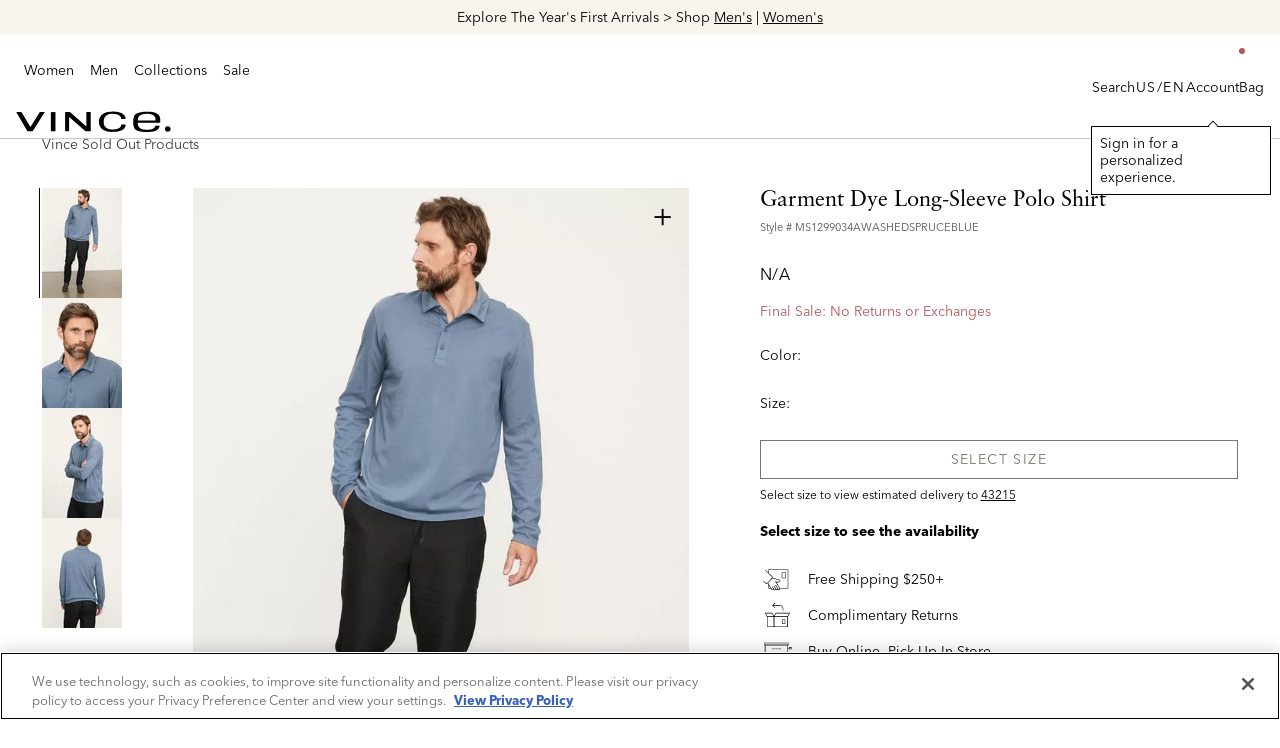

--- FILE ---
content_type: text/html;charset=UTF-8
request_url: https://www.vince.com/product/garment-dye-long-sleeve-polo-shirt-MS1299034AWASHEDSPRUCEBLUE.html
body_size: 23235
content:








<!DOCTYPE html>
<html data-action="Product-Show" lang="">
<head>
<!--[if gt IE 9]><!-->
<script>//common/scripts.isml</script>
<script defer type="text/javascript" src="/on/demandware.static/Sites-vince-Site/-/default/v1768590935248/js/main.js"></script>

    <script defer type="text/javascript" src="/on/demandware.static/Sites-vince-Site/-/default/v1768590935248/js/productDetail.js"
        
        >
    </script>

    <script defer type="text/javascript" src="https://maps.googleapis.com/maps/api/js?key=AIzaSyAFREqcBx-d1-yIm_zJjq1j5F2ZPxPHBJ4"
        
        >
    </script>


<!--<![endif]-->
<meta charset=UTF-8>

<meta http-equiv="x-ua-compatible" content="ie=edge">

<meta name="viewport" content="width=device-width, initial-scale=1">


<title>Garment Dye Long-Sleeve Polo Shirt in Vince Sold Out Products | Vince</title>

<meta name="description" content="Shop Vince's Garment Dye Long-Sleeve Polo Shirt . Discover timeless Vince Sold Out Products and enjoy free shipping on orders of $250+ and free returns on all orders."/>



    
        <meta property="og:type" content="product">
    

    
        <meta name="twitter:card" content="summary">
    

    
        <meta name="twitter:title" content="Buy Garment Dye Long-Sleeve Polo Shirt for N/A 0.0 | Vince">
    

    
        <meta property="og:site_name" content="Vince">
    

    
        <meta property="product:price.currency" content="N/A">
    

    
        <meta property="og:title" content="Buy Garment Dye Long-Sleeve Polo Shirt for N/A 0.0 | Vince">
    

    
        <meta property="og:description" content="Buy Garment Dye Long-Sleeve Polo Shirt at Vince.">
    

    
        <meta name="twitter:description" content="Buy Garment Dye Long-Sleeve Polo Shirt at Vince.">
    

    
        <meta property="product:price.amount" content="0.0">
    

    
        <meta name="robots" content="noindex, follow">
    

    
        <meta property="og:url" content="https://www.vince.com/on/demandware.store/Sites-vince-Site/default/Product-Show?geCountry=US&amp;geCurrency=USD&amp;pid=MS1299034AWASHEDSPRUCEBLUE">
    

    
        <meta property="fb:app_id" content="614999697136240">
    

    
        <meta name="twitter:site" content="@vince">
    

    
        <meta property="og:image" content="https://cdn.media.amplience.net/i/vince/MS1299034A_001/Garment-Dye-Long-Sleeve-Polo-Shirt?/Garment-Dye-Long-Sleeve-Polo-Shirt?/Garment-Dye-Long-Sleeve-Polo-Shirt?/Garment-Dye-Long-Sleeve-Polo-Shirt?w=736&amp;h=1024&amp;fmt=auto&amp;qlt=default&amp;bg=rgb&#40;241%2C241%2C241&#41;">
    

    
        <meta name="twitter:image" content="https://cdn.media.amplience.net/i/vince/MS1299034A_001/Garment-Dye-Long-Sleeve-Polo-Shirt?/Garment-Dye-Long-Sleeve-Polo-Shirt?/Garment-Dye-Long-Sleeve-Polo-Shirt?/Garment-Dye-Long-Sleeve-Polo-Shirt?w=736&amp;h=1024&amp;fmt=auto&amp;qlt=default&amp;bg=rgb&#40;241%2C241%2C241&#41;">
    





<link rel="icon" href="/on/demandware.static/Sites-vince-Site/-/default/dw2848a4ec/images/favicons/favicon.ico" sizes="any">

<link rel="stylesheet" href="/on/demandware.static/Sites-vince-Site/-/default/v1768590935248/css/global.css" />

    <link rel="stylesheet" href="/on/demandware.static/Sites-vince-Site/-/default/v1768590935248/css/product/detail.css"  />






    <script src="https://js.afterpay.com/afterpay-1.x.js" data-analytics-enabled async></script>


    <script async type="text/javascript" src="https://daeez.vince.com/providers/atLabel/load" onError="var fallbackScript = document.createElement('script'); fallbackScript.src='https://cdn.attn.tv/vince/dtag.js'; document.head.appendChild(fallbackScript);"></script>




<!-- OneTrust Cookies Consent Notice start for www.vince.com -->
<!-- <script type="text/javascript" src=https://cdn.cookielaw.org/consent/4f1e2843-052e-4078-b66e-c369f3911e40/OtAutoBlock.js ></script>-->
<script src=https://cdn.cookielaw.org/scripttemplates/otSDKStub.js type="text/javascript" charset="UTF-8" data-domain-script="4f1e2843-052e-4078-b66e-c369f3911e40" ></script>
<script type="text/javascript">
function OptanonWrapper() { }
</script>
<!-- OneTrust Cookies Consent Notice end for www.vince.com -->
    <!-- Adobe Launch Tag Manager - Script and session start -->
    <script src="https://assets.adobedtm.com/077c8cf62593/155c50a620ad/launch-01002294106f.min.js" async></script>
    
    <script>
        var dlLayer = {};
        var consented = null;
        window.appEventData = window.appEventData || [];

        if (JSON.stringify(dlLayer) !== '{}' && consented) {
            window.appEventData.push(dlLayer);
        }
    </script>

    <!-- Adobe Launch Tag Manager - Script and session end -->

<meta property="al:ios:app_name" content="vince"/><meta property="al:ios:app_store_id" content="vince"/><meta property="al:ios:url" content="vince://products/MS1299034AWASHEDSPRUCEBLUE"/>




<link rel="canonical" href="https://www.vince.com/product/garment-dye-long-sleeve-polo-shirt-MS1299034AWASHEDSPRUCEBLUE.html"/>

<script type="text/javascript">//<!--
/* <![CDATA[ (head-active_data.js) */
var dw = (window.dw || {});
dw.ac = {
    _analytics: null,
    _events: [],
    _category: "",
    _searchData: "",
    _anact: "",
    _anact_nohit_tag: "",
    _analytics_enabled: "true",
    _timeZone: "America/New_York",
    _capture: function(configs) {
        if (Object.prototype.toString.call(configs) === "[object Array]") {
            configs.forEach(captureObject);
            return;
        }
        dw.ac._events.push(configs);
    },
	capture: function() { 
		dw.ac._capture(arguments);
		// send to CQ as well:
		if (window.CQuotient) {
			window.CQuotient.trackEventsFromAC(arguments);
		}
	},
    EV_PRD_SEARCHHIT: "searchhit",
    EV_PRD_DETAIL: "detail",
    EV_PRD_RECOMMENDATION: "recommendation",
    EV_PRD_SETPRODUCT: "setproduct",
    applyContext: function(context) {
        if (typeof context === "object" && context.hasOwnProperty("category")) {
        	dw.ac._category = context.category;
        }
        if (typeof context === "object" && context.hasOwnProperty("searchData")) {
        	dw.ac._searchData = context.searchData;
        }
    },
    setDWAnalytics: function(analytics) {
        dw.ac._analytics = analytics;
    },
    eventsIsEmpty: function() {
        return 0 == dw.ac._events.length;
    }
};
/* ]]> */
// -->
</script>
<script type="text/javascript">//<!--
/* <![CDATA[ (head-cquotient.js) */
var CQuotient = window.CQuotient = {};
CQuotient.clientId = 'bjpd-vince';
CQuotient.realm = 'BJPD';
CQuotient.siteId = 'vince';
CQuotient.instanceType = 'prd';
CQuotient.locale = 'default';
CQuotient.fbPixelId = '__UNKNOWN__';
CQuotient.activities = [];
CQuotient.cqcid='';
CQuotient.cquid='';
CQuotient.cqeid='';
CQuotient.cqlid='';
CQuotient.apiHost='api.cquotient.com';
/* Turn this on to test against Staging Einstein */
/* CQuotient.useTest= true; */
CQuotient.useTest = ('true' === 'false');
CQuotient.initFromCookies = function () {
	var ca = document.cookie.split(';');
	for(var i=0;i < ca.length;i++) {
	  var c = ca[i];
	  while (c.charAt(0)==' ') c = c.substring(1,c.length);
	  if (c.indexOf('cqcid=') == 0) {
		CQuotient.cqcid=c.substring('cqcid='.length,c.length);
	  } else if (c.indexOf('cquid=') == 0) {
		  var value = c.substring('cquid='.length,c.length);
		  if (value) {
		  	var split_value = value.split("|", 3);
		  	if (split_value.length > 0) {
			  CQuotient.cquid=split_value[0];
		  	}
		  	if (split_value.length > 1) {
			  CQuotient.cqeid=split_value[1];
		  	}
		  	if (split_value.length > 2) {
			  CQuotient.cqlid=split_value[2];
		  	}
		  }
	  }
	}
}
CQuotient.getCQCookieId = function () {
	if(window.CQuotient.cqcid == '')
		window.CQuotient.initFromCookies();
	return window.CQuotient.cqcid;
};
CQuotient.getCQUserId = function () {
	if(window.CQuotient.cquid == '')
		window.CQuotient.initFromCookies();
	return window.CQuotient.cquid;
};
CQuotient.getCQHashedEmail = function () {
	if(window.CQuotient.cqeid == '')
		window.CQuotient.initFromCookies();
	return window.CQuotient.cqeid;
};
CQuotient.getCQHashedLogin = function () {
	if(window.CQuotient.cqlid == '')
		window.CQuotient.initFromCookies();
	return window.CQuotient.cqlid;
};
CQuotient.trackEventsFromAC = function (/* Object or Array */ events) {
try {
	if (Object.prototype.toString.call(events) === "[object Array]") {
		events.forEach(_trackASingleCQEvent);
	} else {
		CQuotient._trackASingleCQEvent(events);
	}
} catch(err) {}
};
CQuotient._trackASingleCQEvent = function ( /* Object */ event) {
	if (event && event.id) {
		if (event.type === dw.ac.EV_PRD_DETAIL) {
			CQuotient.trackViewProduct( {id:'', alt_id: event.id, type: 'raw_sku'} );
		} // not handling the other dw.ac.* events currently
	}
};
CQuotient.trackViewProduct = function(/* Object */ cqParamData){
	var cq_params = {};
	cq_params.cookieId = CQuotient.getCQCookieId();
	cq_params.userId = CQuotient.getCQUserId();
	cq_params.emailId = CQuotient.getCQHashedEmail();
	cq_params.loginId = CQuotient.getCQHashedLogin();
	cq_params.product = cqParamData.product;
	cq_params.realm = cqParamData.realm;
	cq_params.siteId = cqParamData.siteId;
	cq_params.instanceType = cqParamData.instanceType;
	cq_params.locale = CQuotient.locale;
	
	if(CQuotient.sendActivity) {
		CQuotient.sendActivity(CQuotient.clientId, 'viewProduct', cq_params);
	} else {
		CQuotient.activities.push({activityType: 'viewProduct', parameters: cq_params});
	}
};
/* ]]> */
// -->
</script>
<!-- Demandware Apple Pay -->

<style type="text/css">ISAPPLEPAY{display:inline}.dw-apple-pay-button,.dw-apple-pay-button:hover,.dw-apple-pay-button:active{background-color:black;background-image:-webkit-named-image(apple-pay-logo-white);background-position:50% 50%;background-repeat:no-repeat;background-size:75% 60%;border-radius:5px;border:1px solid black;box-sizing:border-box;margin:5px auto;min-height:30px;min-width:100px;padding:0}
.dw-apple-pay-button:after{content:'Apple Pay';visibility:hidden}.dw-apple-pay-button.dw-apple-pay-logo-white{background-color:white;border-color:white;background-image:-webkit-named-image(apple-pay-logo-black);color:black}.dw-apple-pay-button.dw-apple-pay-logo-white.dw-apple-pay-border{border-color:black}</style>


   <script type="application/ld+json">
        {"@context":"http://schema.org/","@type":"Product","name":"Garment Dye Long-Sleeve Polo Shirt","description":"A Vince essential, this garment-dyed long sleeve polo is made in the USA.","mpn":"MS1299034AWASHEDSPRUCEBLUE","sku":"MS1299034AWASHEDSPRUCEBLUE","productCategory":"Vince Sold Out Products","size":[],"color":"","material":"100% Cotton.","image":["https://cdn.media.amplience.net/i/vince/MS1299034A_001/Garment-Dye-Long-Sleeve-Polo-Shirt?/Garment-Dye-Long-Sleeve-Polo-Shirt?/Garment-Dye-Long-Sleeve-Polo-Shirt?/Garment-Dye-Long-Sleeve-Polo-Shirt?$large$","https://cdn.media.amplience.net/i/vince/MS1299034A_002/Garment-Dye-Long-Sleeve-Polo-Shirt?/Garment-Dye-Long-Sleeve-Polo-Shirt?/Garment-Dye-Long-Sleeve-Polo-Shirt?/Garment-Dye-Long-Sleeve-Polo-Shirt?$large$","https://cdn.media.amplience.net/i/vince/MS1299034A_003/Garment-Dye-Long-Sleeve-Polo-Shirt?/Garment-Dye-Long-Sleeve-Polo-Shirt?/Garment-Dye-Long-Sleeve-Polo-Shirt?/Garment-Dye-Long-Sleeve-Polo-Shirt?$large$","https://cdn.media.amplience.net/i/vince/MS1299034A_004/Garment-Dye-Long-Sleeve-Polo-Shirt?/Garment-Dye-Long-Sleeve-Polo-Shirt?/Garment-Dye-Long-Sleeve-Polo-Shirt?/Garment-Dye-Long-Sleeve-Polo-Shirt?$large$"],"additionalProperty":[{"@type":"PropertyValue","name":"Product Care","value":"Machine wash cold. Tumble dry low. Or dry clean."}],"isVariantOf":{"@type":"ProductGroup","name":"Garment Dye Long-Sleeve Polo Shirt","sku":"MS1299034A"},"offers":{"url":"https://www.vince.com/product/garment-dye-long-sleeve-polo-shirt-MS1299034AWASHEDSPRUCEBLUE.html","@type":"Offer","priceCurrency":null,"availability":"http://schema.org/OutOfStock"}}
    </script>



   <script type="application/ld+json">
        {"@context":"http://schema.org/","@type":"BreadcrumbList","itemListElement":[{"@type":"ListItem","position":1,"name":"Home","item":"https://www.vince.com/home"},{"@type":"ListItem","position":2,"name":"Vince Sold Out Products","item":"https://www.vince.com/search?cgid=vince-sold-out-products"}]}
    </script>


</head>
<body class="js-no-minicart-auto-close">
<!-- Adobe Launch Tag Manager - Header Data layer start -->

<input type="hidden" id="atmIsEnabled" value="true" />
<input type="hidden" id="atmData" value='' />


    <script>
        window.atmQueuedEvents = window.atmQueuedEvents || [];

        
            
                window.atmQueuedEvents.push({"event":"Page Load Started","page":{"detailedPageName":"Garment Dye Long-Sleeve Polo Shirt in Vince Sold Out Products | Vince","pageCategory":"product","pageName":"Vince|Garment Dye Long-Sleeve Polo Shirt in Vince Sold Out Products | Vince","pageTitle":"Garment Dye Long-Sleeve Polo Shirt in Vince Sold Out Products | Vince","pageType":"Product-Show","platform":"web","siteCountry":"US","siteCurrency":"USD","siteLanguage":"en-US","siteName":"Vince"}});
            
        
            
                window.atmQueuedEvents.push({"event":"User Detected","user":{"custKey":"bcQnLbTB6M6w5gTQpaUsELnWQd","hashedEmail":"","loginStatus":"guest","userType":"guest","external_id":"3L-63LoSlTD2pWsBdR9xxwAagDdxPS5696w=","amperity_id":"","newAccount":false}});
            
        
            
                window.atmQueuedEvents.push({"event":"Product Viewed","product":[{"price":{"priceType":"Regular"},"productInfo":{"category":"","categoryPath":"","name":"Garment Dye Long-Sleeve Polo Shirt","productID":"MS1299034AWASHEDSPRUCEBLUE","color":"492WSB","size":"Not available","style":"Garment Dye Long-Sleeve Polo Shirt","sku":"Garment Dye Long-Sleeve Polo Shirt"}}]});
            
        
    </script>


<!-- Adobe Launch Tag Manager - Header Data layer end -->






<div class="page" data-action="Product-Show" data-querystring="pid=MS1299034AWASHEDSPRUCEBLUE" >




<link rel="stylesheet" href="/on/demandware.static/Sites-vince-Site/-/default/v1768590935248/css/globale/flags.css" />
<link rel="stylesheet" href="/on/demandware.static/Sites-vince-Site/-/default/v1768590935248/css/globale/styles.css" />
<script type="text/javascript" id="globale-script-loader-data" src="/on/demandware.static/Sites-vince-Site/-/default/v1768590935248/js/geScriptLoader.js">
{
  "action": "Globale-ScriptLoaderData",
  "queryString": "",
  "locale": "default",
  "clientJsUrl": "https://web.global-e.com/merchant/clientsdk/400",
  "apiVersion": "2.1.4",
  "clientJsMerchantId": 400,
  "clientSettings": "{\"AllowClientTracking\":{\"Value\":\"true\"},\"CDNEnabled\":{\"Value\":\"true\"},\"CheckoutContainerSuffix\":{\"Value\":\"Global-e_International_Checkout\"},\"FT_IsAnalyticsSDKEnabled\":{\"Value\":\"true\"},\"FullClientTracking\":{\"Value\":\"true\"},\"IsMonitoringMerchant\":{\"Value\":\"true\"},\"IsV2Checkout\":{\"Value\":\"true\"},\"SetGEInCheckoutContainer\":{\"Value\":\"true\"},\"AdScaleClientSDKURL\":{\"Value\":\"https://web.global-e.com/merchant/GetAdScaleClientScript?merchantId=400\"},\"AmazonUICulture\":{\"Value\":\"en-GB\"},\"AnalyticsSDKCDN\":{\"Value\":\"https://globale-analytics-sdk.global-e.com/PROD/bundle.js\"},\"AnalyticsUrl\":{\"Value\":\"https://services.global-e.com/\"},\"BfGoogleAdsEnabled\":{\"Value\":\"false\"},\"BfGoogleAdsLifetimeInDays\":{\"Value\":\"30\"},\"CashbackServiceDomainUrl\":{\"Value\":\"https://finance-cashback.global-e.com\"},\"CDNUrl\":{\"Value\":\"https://webservices.global-e.com/\"},\"ChargeMerchantForPrepaidRMAOfReplacement\":{\"Value\":\"false\"},\"CheckoutCDNURL\":{\"Value\":\"https://webservices.global-e.com/\"},\"EnableReplaceUnsupportedCharactersInCheckout\":{\"Value\":\"false\"},\"Environment\":{\"Value\":\"PRODUCTION\"},\"FinanceServiceBaseUrl\":{\"Value\":\"https://finance-calculations.global-e.com\"},\"FT_AnalyticsSdkEnsureClientIdSynchronized\":{\"Value\":\"true\"},\"FT_BrowsingStartCircuitBreaker\":{\"Value\":\"true\"},\"FT_BrowsingStartEventInsteadOfPageViewed\":{\"Value\":\"true\"},\"FT_IsLegacyAnalyticsSDKEnabled\":{\"Value\":\"true\"},\"FT_IsShippingCountrySwitcherPopupAnalyticsEnabled\":{\"Value\":\"false\"},\"FT_IsWelcomePopupAnalyticsEnabled\":{\"Value\":\"false\"},\"FT_PostponePageViewToPageLoadComplete\":{\"Value\":\"true\"},\"FT_UseGlobalEEngineConfig\":{\"Value\":\"true\"},\"FT_UtmRaceConditionEnabled\":{\"Value\":\"true\"},\"GTM_ID\":{\"Value\":\"GTM-PWW94X2\"},\"InternalTrackingEnabled\":{\"Value\":\"false\"},\"InvoiceEditorURL\":{\"Value\":\"documents/invoice_editor\"},\"PixelAddress\":{\"Value\":\"https://utils.global-e.com\"},\"RangeOfAdditionalPaymentFieldsToDisplayIDs\":{\"Value\":\"[1,2,3,4,5,6,7,8,9,10,11,12,13,14,15,16,17,18,19,20]\"},\"ReconciliationServiceBaseUrl\":{\"Value\":\"https://finance-reconciliation-engine.global-e.com\"},\"RefundRMAReplacementShippingTypes\":{\"Value\":\"[2,3,4]\"},\"RefundRMAReplacementStatuses\":{\"Value\":\"[9,11,12]\"},\"TrackingV2\":{\"Value\":\"true\"},\"UseShopifyCheckoutForPickUpDeliveryMethod\":{\"Value\":\"false\"},\"MerchantIdHashed\":{\"Value\":\"mZ1N\"}}",
  "clientJsDomain": "https://web.global-e.com",
  "cookieDomain": "www.vince.com",
  "globaleOperatedCountry": false,
  "performFrontendSiteUrlRedirect": true,
  "getSiteRedirectUrl": "https://www.vince.com/on/demandware.store/Sites-vince-Site/default/Globale-GetSiteRedirectUrl",
  "globaleConvertPriceUrl": "https://www.vince.com/on/demandware.store/Sites-vince-Site/default/Globale-ConvertPrice",
  "country": "US",
  "currency": "USD",
  "culture": "en-US",
  "allowedSite": true,
  "languageSwitcher": {
    "enabled": false
  }
}
</script>












	 


	<div class="header-banner slide-up" style="--header-banner-bg: #F8F4EE">
    <div class="container">
        <div class="global-promo-banner__carousel splide" role="group" aria-label="Header Promo Carousel">
            
            <div class="splide__track">
                <div class="splide__list">
                
                    <div class="global-promo-banner__slide splide__slide" data-id="promo_banner V2" 
                        
                    >
                        <div class="hidden-sm-down">
                            <p><span style="font-size:14px;"><span style="color:#000000;">Extra 25% Off Sale With Code JAN26 &gt; <a href="https://www.vince.com/women-sale/">Shop Now</a></span></span></p>
                        </div>
                        <div class="d-md-none">
                            <p><span style="font-size:14px;"><span style="color:#000000;">Extra 25% Off Sale With Code JAN26 &gt; <a href="https://www.vince.com/women-sale/">Shop Now</a></span></span></p>
                        </div>
                    </div>
                
                    <div class="global-promo-banner__slide splide__slide" data-id="newarrivals_banner" 
                        
                    >
                        <div class="hidden-sm-down">
                            <p><span style="font-size:14px;"><span style="color:#000000;">Explore The Year's First Arrivals &gt; Shop <a href="https://www.vince.com/men-new-arrivals/">Men's</a> | <a href="https://www.vince.com/women-new-arrivals/">Women's</a></span></span></p>
                        </div>
                        <div class="d-md-none">
                            <p><span style="font-size:14px;"><span style="color:#000000;">Explore The Year's First Arrivals &gt; Shop <a href="https://www.vince.com/men-new-arrivals/">Men's</a> | <a href="https://www.vince.com/women-new-arrivals/">Women's</a></span></span></p>
                        </div>
                    </div>
                
                </div>
            </div>
        </div>
    </div>
</div> 
	

<header class="header--general header container">
    <div class="row header--general-width">
        
        <div class="col col-lg-1 d-sm-block d-lg-none mobile-open-nav pl-0">
            <div class="navbar-header">
                <button class="navbar-toggler d-lg-none" type="button" aria-controls="sg-navbar-collapse" aria-expanded="false" aria-label="Toggle navigation">
                    <div aria-hidden="true">
                        
<svg title="hamburger" class="svg-icon svg-icon-hamburger header-icon header-search-icon img-fluid"><use xlink:href="https://www.vince.com/on/demandware.static/Sites-vince-Site/-/default/v1768590935248/images/compiled/symbol-defs.svg#hamburger"></svg>

                    </div>
                    <span class="sr-only">
                        Bag
                    </span>
                </button>
            </div>
        </div>
        <div class="col header-nav p-0">
            <div class="navbar-header brand align-items-center">
                
                <div class="hidden-md-down">
                    






<nav class="navbar navbar-expand-lg bg-inverse col-12">
    
    <div class="menu-group" role="navigation">
        <ul class="nav navbar-nav" role="menu">
            
                
                    
                        <li class="nav-item dropdown link-vince-women" data-id="vince-women" role="menuitem">
                            <a href="https://www.vince.com/vince-women/" class="nav-link dropdown-caret" role="button" data-toggle="dropdown" aria-haspopup="true" aria-expanded="false"
                            style="">
                                Women<div class="menu-caret"></div>
                            </a>
                            
                            
                            <ul class="dropdown-menu" role="menu" aria-hidden="true" aria-label="vince-women">
                                <div class="menu-columns">
                                    <!-- PRIMARY ITEMS -->

                                    <!-- STANDARD ITEMS -->

    <div class="standard-column menu-row">
        
            
                <li class="nav-item dropdown col-lg-auto" data-id="women-clothing" role="presentation">
                    <a href="https://www.vince.com/women-clothing/" id="women-clothing" class="nav-link dropdown-toggle" role="button" data-toggle="dropdown" aria-haspopup="true" aria-expanded="false" tabindex="0">Clothing<div class="menu-caret"></div></a>
                    
                    
<ul class="dropdown-menu break-column d-lg-grid" role="menu" aria-hidden="true" aria-label="vince-women">


<li class="dropdown-item" role="menuitem">
<a href="https://www.vince.com/women-clothing/" data-id="null" role="button" class="dropdown-link">View All</a>
</li>



<li class="dropdown-item" role="menuitem">
<a href="https://www.vince.com/women-new-arrivals/" data-id="women-new-arrivals" role="button" class="dropdown-link">New Arrivals</a>
</li>



<li class="dropdown-item" role="menuitem">
<a href="https://www.vince.com/women-sweaters/" data-id="women-sweaters" role="button" class="dropdown-link">Sweaters</a>
</li>



<li class="dropdown-item" role="menuitem">
<a href="https://www.vince.com/women-jackets-outerwear/" data-id="women-jackets-outerwear" role="button" class="dropdown-link">Jackets &amp; Outerwear</a>
</li>



<li class="dropdown-item" role="menuitem">
<a href="https://www.vince.com/women-shirts-tops/" data-id="women-shirts-tops" role="button" class="dropdown-link">Shirts &amp; Tops</a>
</li>



<li class="dropdown-item" role="menuitem">
<a href="https://www.vince.com/women-tees/" data-id="women-tees" role="button" class="dropdown-link">T-Shirts</a>
</li>



<li class="dropdown-item" role="menuitem">
<a href="https://www.vince.com/women-pants/" data-id="women-pants" role="button" class="dropdown-link">Pants</a>
</li>



<li class="dropdown-item" role="menuitem">
<a href="https://www.vince.com/jeans-for-women/" data-id="jeans-for-women" role="button" class="dropdown-link">Denim</a>
</li>



<li class="dropdown-item" role="menuitem">
<a href="https://www.vince.com/women-dresses-jumpsuits/" data-id="women-dresses-jumpsuits" role="button" class="dropdown-link">Dresses</a>
</li>



<li class="dropdown-item" role="menuitem">
<a href="https://www.vince.com/women-skirts/" data-id="women-skirts" role="button" class="dropdown-link">Skirts</a>
</li>



<li class="dropdown-item" role="menuitem">
<a href="https://www.vince.com/women-shorts/" data-id="women-shorts" role="button" class="dropdown-link">Shorts</a>
</li>


</ul>

                </li>
            
        
            
                <li class="nav-item dropdown col-lg-auto" data-id="women-shoes" role="presentation">
                    <a href="https://www.vince.com/women-shoes/" id="women-shoes" class="nav-link dropdown-toggle" role="button" data-toggle="dropdown" aria-haspopup="true" aria-expanded="false" tabindex="0">Shoes<div class="menu-caret"></div></a>
                    
                    
<ul class="dropdown-menu " role="menu" aria-hidden="true" aria-label="vince-women">


<li class="dropdown-item" role="menuitem">
<a href="https://www.vince.com/women-shoes/" data-id="null" role="button" class="dropdown-link">View All</a>
</li>



<li class="dropdown-item" role="menuitem">
<a href="https://www.vince.com/loafers-flats/" data-id="loafers-flats" role="button" class="dropdown-link">Loafers &amp; Flats</a>
</li>



<li class="dropdown-item" role="menuitem">
<a href="https://www.vince.com/sneakers-for-women/" data-id="sneakers-for-women" role="button" class="dropdown-link">Sneakers</a>
</li>



<li class="dropdown-item" role="menuitem">
<a href="https://www.vince.com/boots-for-women/" data-id="boots-for-women" role="button" class="dropdown-link">Boots</a>
</li>



<li class="dropdown-item" role="menuitem">
<a href="https://www.vince.com/designer-heels/" data-id="designer-heels" role="button" class="dropdown-link">Heels</a>
</li>



<li class="dropdown-item" role="menuitem">
<a href="https://www.vince.com/sandals-for-women/" data-id="sandals-for-women" role="button" class="dropdown-link">Sandals</a>
</li>


</ul>

                </li>
            
        
            
                <li class="nav-item dropdown col-lg-auto" data-id="women-accessories" role="presentation">
                    <a href="https://www.vince.com/women-accessories/" id="women-accessories" class="nav-link dropdown-toggle" role="button" data-toggle="dropdown" aria-haspopup="true" aria-expanded="false" tabindex="0">Accessories<div class="menu-caret"></div></a>
                    
                    
<ul class="dropdown-menu break-column d-lg-grid" role="menu" aria-hidden="true" aria-label="vince-women">


<li class="dropdown-item" role="menuitem">
<a href="https://www.vince.com/women-accessories/" data-id="null" role="button" class="dropdown-link">View All</a>
</li>



<li class="dropdown-item" role="menuitem">
<a href="https://www.vince.com/women-scarves-beanies/" data-id="women-scarves-beanies" role="button" class="dropdown-link">Scarves &amp; Hats</a>
</li>



<li class="dropdown-item" role="menuitem">
<a href="https://www.vince.com/women-handbags/" data-id="women-handbags" role="button" class="dropdown-link">Handbags</a>
</li>



<li class="dropdown-item" role="menuitem">
<a href="https://www.vince.com/women-sunglasses/" data-id="women-sunglasses" role="button" class="dropdown-link">Sunglasses</a>
</li>



<li class="dropdown-item" role="menuitem">
<a href="https://www.vince.com/women-belts/" data-id="women-belts" role="button" class="dropdown-link">Belts</a>
</li>



<li class="dropdown-item" role="menuitem">
<a href="https://www.vince.com/women-gloves/" data-id="women-gloves" role="button" class="dropdown-link">Gloves</a>
</li>



<li class="dropdown-item" role="menuitem">
<a href="https://www.vince.com/blankets/" data-id="Blankets" role="button" class="dropdown-link">Blankets</a>
</li>



<li class="dropdown-item" role="menuitem">
<a href="https://www.vince.com/pillows/" data-id="Pillows" role="button" class="dropdown-link">Pillows</a>
</li>



<li class="dropdown-item" role="menuitem">
<a href="https://www.vince.com/dog-accessories/" data-id="dog-accessories" role="button" class="dropdown-link">Dog Accessories</a>
</li>


</ul>

                </li>
            
        
            
                <li class="nav-item dropdown col-lg-auto" data-id="nav-women-edits" role="presentation">
                    <a href="https://www.vince.com/women-best-sellers/" id="nav-women-edits" class="nav-link dropdown-toggle" role="button" data-toggle="dropdown" aria-haspopup="true" aria-expanded="false" tabindex="0">Edits<div class="menu-caret"></div></a>
                    
                    
<ul class="dropdown-menu break-column d-lg-grid" role="menu" aria-hidden="true" aria-label="vince-women">


<li class="dropdown-item" role="menuitem">
<a href="https://www.vince.com/women-best-sellers/" data-id="women-best-sellers" role="button" class="dropdown-link">Best Sellers</a>
</li>



<li class="dropdown-item" role="menuitem">
<a href="https://www.vince.com/women-cashmere/" data-id="women-cashmere" role="button" class="dropdown-link">Cashmere</a>
</li>



<li class="dropdown-item" role="menuitem">
<a href="https://www.vince.com/women-leather-suede/" data-id="women-leather-suede" role="button" class="dropdown-link">Leather &amp; Suede</a>
</li>



<li class="dropdown-item" role="menuitem">
<a href="https://www.vince.com/women-wardrobe-essentials/" data-id="women-wardrobe-essentials" role="button" class="dropdown-link">Wardrobe Essentials</a>
</li>



<li class="dropdown-item" role="menuitem">
<a href="https://www.vince.com/matching-set/" data-id="matching-set" role="button" class="dropdown-link">Matching Sets</a>
</li>



<li class="dropdown-item" role="menuitem">
<a href="https://www.vince.com/women-trending-now/" data-id="women-trending-now" role="button" class="dropdown-link">Winter Whites</a>
</li>



<li class="dropdown-item" role="menuitem">
<a href="https://www.vince.com/occasion/" data-id="occasion" role="button" class="dropdown-link">Occasion</a>
</li>



<li class="dropdown-item" role="menuitem">
<a href="https://www.vince.com/women-silk-satin/" data-id="women-silk-satin" role="button" class="dropdown-link">Silk &amp; Satin</a>
</li>



<li class="dropdown-item" role="menuitem">
<a href="https://www.vince.com/women-monochromatic/" data-id="women-monochromatic" role="button" class="dropdown-link">Monochromatic Dressing</a>
</li>



<li class="dropdown-item" role="menuitem">
<a href="https://www.vince.com/lounge/" data-id="lounge" role="button" class="dropdown-link">The Lounge Edit</a>
</li>


</ul>

                </li>
            
        
    </div>

                                    <!-- CONTENT ITEMS -->

    <div class="content-column">
        
            <li class="dropdown-item col" role="menuitem">
                <a href="https://www.vince.com/women-pants/" role="button" class="dropdown-link btn">
                    <div class="pb-1">
    
    <div class="content-asset"><!-- dwMarker="content" dwContentID="f8b70bc21e833f586070a73782" -->
        <p><img alt="" src="https://www.vince.com/on/demandware.static/-/Library-Sites-RefArchSharedLibrary/default/dwf293ad4a/W_2-Pants_225x175.jpg" title="" /></p>
    </div> <!-- End content-asset -->


</div>
                    <span>Pants</span>
                </a>
            </li>
        
            <li class="dropdown-item col" role="menuitem">
                <a href="https://www.vince.com/women-leather-suede/" role="button" class="dropdown-link btn">
                    <div class="pb-1">
    
    <div class="content-asset"><!-- dwMarker="content" dwContentID="8fb80f40f7a2722e35878f6739" -->
        <p><img alt="" src="https://www.vince.com/on/demandware.static/-/Library-Sites-RefArchSharedLibrary/default/dw662459b1/W_4-Leather_225x175.jpg" title="" /></p>
    </div> <!-- End content-asset -->


</div>
                    <span>Leather</span>
                </a>
            </li>
        
            <li class="dropdown-item col" role="menuitem">
                <a href="https://www.vince.com/women-shoes/" role="button" class="dropdown-link btn">
                    <div class="pb-1">
    
    <div class="content-asset"><!-- dwMarker="content" dwContentID="abbb60f263029d4c80c753a33a" -->
        <p><img alt="" src="https://www.vince.com/on/demandware.static/-/Library-Sites-RefArchSharedLibrary/default/dw905bbf17/W-Shoes_225x175.jpg" title="" /></p>
    </div> <!-- End content-asset -->


</div>
                    <span>Shoes</span>
                </a>
            </li>
        
            <li class="dropdown-item col" role="menuitem">
                <a href="https://www.vince.com/women-sweaters/" role="button" class="dropdown-link btn">
                    <div class="pb-1">
    
    <div class="content-asset"><!-- dwMarker="content" dwContentID="263aea6ece25c76036e40ab135" -->
        <p><img alt="" src="https://www.vince.com/on/demandware.static/-/Library-Sites-RefArchSharedLibrary/default/dwc14d28df/W_1-Sweaters_225x175.jpg" title="" /></p>
    </div> <!-- End content-asset -->


</div>
                    <span>Sweaters</span>
                </a>
            </li>
        
            <li class="dropdown-item col" role="menuitem">
                <a href="https://www.vince.com/women-cashmere/" role="button" class="dropdown-link btn">
                    <div class="pb-1">
    
    <div class="content-asset"><!-- dwMarker="content" dwContentID="9d96355465b02e6128fa43a8a6" -->
        <p><img alt="" src="https://www.vince.com/on/demandware.static/-/Library-Sites-RefArchSharedLibrary/default/dw2f53b058/W_5-Cashmere_225x175.jpg" title="" /></p>
    </div> <!-- End content-asset -->


</div>
                    <span>Cashmere</span>
                </a>
            </li>
        
    </div>

                                </div>
                            </ul>
                        </li>
                    
                
                    
                        <li class="nav-item dropdown link-vince-men" data-id="vince-men" role="menuitem">
                            <a href="https://www.vince.com/vince-men/" class="nav-link dropdown-caret" role="button" data-toggle="dropdown" aria-haspopup="true" aria-expanded="false"
                            style="">
                                Men<div class="menu-caret"></div>
                            </a>
                            
                            
                            <ul class="dropdown-menu" role="menu" aria-hidden="true" aria-label="vince-men">
                                <div class="menu-columns">
                                    <!-- PRIMARY ITEMS -->

                                    <!-- STANDARD ITEMS -->

    <div class="standard-column menu-row">
        
            
                <li class="nav-item dropdown col-lg-auto" data-id="men-clothing" role="presentation">
                    <a href="https://www.vince.com/men-clothing/" id="men-clothing" class="nav-link dropdown-toggle" role="button" data-toggle="dropdown" aria-haspopup="true" aria-expanded="false" tabindex="0">Clothing<div class="menu-caret"></div></a>
                    
                    
<ul class="dropdown-menu break-column d-lg-grid" role="menu" aria-hidden="true" aria-label="vince-men">


<li class="dropdown-item" role="menuitem">
<a href="https://www.vince.com/men-clothing/" data-id="null" role="button" class="dropdown-link">View All</a>
</li>



<li class="dropdown-item" role="menuitem">
<a href="https://www.vince.com/men-new-arrivals/" data-id="men-new-arrivals" role="button" class="dropdown-link">New Arrivals</a>
</li>



<li class="dropdown-item" role="menuitem">
<a href="https://www.vince.com/men-sweaters/" data-id="men-sweaters" role="button" class="dropdown-link">Sweaters</a>
</li>



<li class="dropdown-item" role="menuitem">
<a href="https://www.vince.com/men-shirts/" data-id="men-shirts" role="button" class="dropdown-link">Shirts</a>
</li>



<li class="dropdown-item" role="menuitem">
<a href="https://www.vince.com/men-t-shirts-polos/" data-id="men-t-shirts-polos" role="button" class="dropdown-link">T-Shirts &amp; Polos</a>
</li>



<li class="dropdown-item" role="menuitem">
<a href="https://www.vince.com/men-pants/" data-id="men-pants" role="button" class="dropdown-link">Pants</a>
</li>



<li class="dropdown-item" role="menuitem">
<a href="https://www.vince.com/jean-for-men/" data-id="jean-for-men" role="button" class="dropdown-link">Denim</a>
</li>



<li class="dropdown-item" role="menuitem">
<a href="https://www.vince.com/men-shirt-jackets/" data-id="men-shirt-jackets" role="button" class="dropdown-link">Shirt Jackets</a>
</li>



<li class="dropdown-item" role="menuitem">
<a href="https://www.vince.com/men-jackets-outerwear/" data-id="men-jackets-outerwear" role="button" class="dropdown-link">Jackets &amp; Outerwear</a>
</li>



<li class="dropdown-item" role="menuitem">
<a href="https://www.vince.com/men-sweatshirts-hoodies/" data-id="men-sweatshirts-hoodies" role="button" class="dropdown-link">Sweatshirts &amp; Hoodies</a>
</li>



<li class="dropdown-item" role="menuitem">
<a href="https://www.vince.com/men-shorts/" data-id="men-shorts" role="button" class="dropdown-link">Shorts</a>
</li>


</ul>

                </li>
            
        
            
                <li class="nav-item dropdown col-lg-auto" data-id="men-shoes" role="presentation">
                    <a href="https://www.vince.com/men-shoes/" id="men-shoes" class="nav-link dropdown-toggle" role="button" data-toggle="dropdown" aria-haspopup="true" aria-expanded="false" tabindex="0">Shoes<div class="menu-caret"></div></a>
                    
                    
<ul class="dropdown-menu " role="menu" aria-hidden="true" aria-label="vince-men">


<li class="dropdown-item" role="menuitem">
<a href="https://www.vince.com/men-shoes/" data-id="null" role="button" class="dropdown-link">View All</a>
</li>



<li class="dropdown-item" role="menuitem">
<a href="https://www.vince.com/men-loafers-lace-ups/" data-id="men-loafers-lace-ups" role="button" class="dropdown-link">Loafers</a>
</li>



<li class="dropdown-item" role="menuitem">
<a href="https://www.vince.com/boots-for-men/" data-id="boots-for-men" role="button" class="dropdown-link">Boots</a>
</li>



<li class="dropdown-item" role="menuitem">
<a href="https://www.vince.com/sneakers-for-men/" data-id="sneakers-for-men" role="button" class="dropdown-link">Sneakers</a>
</li>



<li class="dropdown-item" role="menuitem">
<a href="https://www.vince.com/dressshoes-for-men/" data-id="dressshoes-for-men" role="button" class="dropdown-link">Dress Shoes</a>
</li>


</ul>

                </li>
            
        
            
                <li class="nav-item dropdown col-lg-auto" data-id="men-accessories" role="presentation">
                    <a href="https://www.vince.com/men-accessories/" id="men-accessories" class="nav-link dropdown-toggle" role="button" data-toggle="dropdown" aria-haspopup="true" aria-expanded="false" tabindex="0">Accessories<div class="menu-caret"></div></a>
                    
                    
<ul class="dropdown-menu " role="menu" aria-hidden="true" aria-label="vince-men">


<li class="dropdown-item" role="menuitem">
<a href="https://www.vince.com/men-accessories/" data-id="null" role="button" class="dropdown-link">View All</a>
</li>



<li class="dropdown-item" role="menuitem">
<a href="https://www.vince.com/men-scarves-beanies/" data-id="men-scarves-beanies" role="button" class="dropdown-link">Scarves &amp; Hats</a>
</li>



<li class="dropdown-item" role="menuitem">
<a href="https://www.vince.com/men-gloves/" data-id="men-gloves" role="button" class="dropdown-link">Gloves</a>
</li>



<li class="dropdown-item" role="menuitem">
<a href="https://www.vince.com/mens-bags/" data-id="mens-bags" role="button" class="dropdown-link">Bags</a>
</li>



<li class="dropdown-item" role="menuitem">
<a href="https://www.vince.com/mens-belts/" data-id="mens-belts" role="button" class="dropdown-link">Belts</a>
</li>



<li class="dropdown-item" role="menuitem">
<a href="https://www.vince.com/mens-sunglasses/" data-id="mens-sunglasses" role="button" class="dropdown-link">Sunglasses</a>
</li>


</ul>

                </li>
            
        
            
                <li class="nav-item dropdown col-lg-auto" data-id="men-nav-edits" role="presentation">
                    <a href="https://www.vince.com/men-best-sellers/" id="men-nav-edits" class="nav-link dropdown-toggle" role="button" data-toggle="dropdown" aria-haspopup="true" aria-expanded="false" tabindex="0">Edits<div class="menu-caret"></div></a>
                    
                    
<ul class="dropdown-menu " role="menu" aria-hidden="true" aria-label="vince-men">


<li class="dropdown-item" role="menuitem">
<a href="https://www.vince.com/men-best-sellers/" data-id="men-best-sellers" role="button" class="dropdown-link">Best Sellers</a>
</li>



<li class="dropdown-item" role="menuitem">
<a href="https://www.vince.com/men-cashmere/" data-id="men-cashmere" role="button" class="dropdown-link">Cashmere</a>
</li>



<li class="dropdown-item" role="menuitem">
<a href="https://www.vince.com/men-suiting/" data-id="men-suiting" role="button" class="dropdown-link">Suit Shop</a>
</li>



<li class="dropdown-item" role="menuitem">
<a href="https://www.vince.com/men-wardrobe-essentials/" data-id="men-wardrobe-essentials" role="button" class="dropdown-link">Wardrobe Essentials</a>
</li>


</ul>

                </li>
            
        
    </div>

                                    <!-- CONTENT ITEMS -->

    <div class="content-column">
        
            <li class="dropdown-item col" role="menuitem">
                <a href="https://www.vince.com/men-pants/" role="button" class="dropdown-link btn">
                    <div class="pb-1">
    
    <div class="content-asset"><!-- dwMarker="content" dwContentID="7514c1b06749034010421f8f33" -->
        <p><img alt="" src="https://www.vince.com/on/demandware.static/-/Library-Sites-RefArchSharedLibrary/default/dw4bdc3804/M_3-Pants_225x175.jpg" title="" /></p>
    </div> <!-- End content-asset -->


</div>
                    <span>Pants</span>
                </a>
            </li>
        
            <li class="dropdown-item col" role="menuitem">
                <a href="https://www.vince.com/men-t-shirts-polos/" role="button" class="dropdown-link btn">
                    <div class="pb-1">
    
    <div class="content-asset"><!-- dwMarker="content" dwContentID="61103c40b14b3257f37e5702a2" -->
        <p><img alt="" src="https://www.vince.com/on/demandware.static/-/Library-Sites-RefArchSharedLibrary/default/dwd01a7f6a/M_2-Knits_225x175.jpg" title="" /></p>
    </div> <!-- End content-asset -->


</div>
                    <span>Knits</span>
                </a>
            </li>
        
            <li class="dropdown-item col" role="menuitem">
                <a href="https://www.vince.com/men-shoes/" role="button" class="dropdown-link btn">
                    <div class="pb-1">
    
    <div class="content-asset"><!-- dwMarker="content" dwContentID="5d3a7cd83683c111c9fe2ee8a9" -->
        <p><img alt="" src="https://www.vince.com/on/demandware.static/-/Library-Sites-RefArchSharedLibrary/default/dwdc86c445/M-Shoes_225x175.jpg" title="" /></p>
    </div> <!-- End content-asset -->


</div>
                    <span>Shoes</span>
                </a>
            </li>
        
            <li class="dropdown-item col" role="menuitem">
                <a href="https://www.vince.com/men-sweaters/" role="button" class="dropdown-link btn">
                    <div class="pb-1">
    
    <div class="content-asset"><!-- dwMarker="content" dwContentID="86637f34a6e5df500387e1aa36" -->
        <p><img alt="" src="https://www.vince.com/on/demandware.static/-/Library-Sites-RefArchSharedLibrary/default/dw8e285bac/M_1-Sweaters_225x175.jpg" title="" /></p>
    </div> <!-- End content-asset -->


</div>
                    <span>Sweaters</span>
                </a>
            </li>
        
            <li class="dropdown-item col" role="menuitem">
                <a href="https://www.vince.com/men-cashmere/" role="button" class="dropdown-link btn">
                    <div class="pb-1">
    
    <div class="content-asset"><!-- dwMarker="content" dwContentID="079f72696784a601bcc8138881" -->
        <p><img alt="" src="https://www.vince.com/on/demandware.static/-/Library-Sites-RefArchSharedLibrary/default/dw231ffbf6/M_5-Cashmere_225x175.jpg" title="" /></p>
    </div> <!-- End content-asset -->


</div>
                    <span>Cashmere</span>
                </a>
            </li>
        
    </div>

                                </div>
                            </ul>
                        </li>
                    
                
                    
                        <li class="nav-item dropdown link-vince-editorial" data-id="vince-editorial" role="menuitem">
                            <a href="#" class="nav-link dropdown-caret" role="button" data-toggle="dropdown" aria-haspopup="true" aria-expanded="false"
                            style="">
                                Collections<div class="menu-caret"></div>
                            </a>
                            
                            
                            <ul class="dropdown-menu" role="menu" aria-hidden="true" aria-label="vince-editorial">
                                <div class="menu-columns">
                                    <!-- PRIMARY ITEMS -->

                                    <!-- STANDARD ITEMS -->

    <div class="standard-column menu-row">
        
            
                <li class="nav-item dropdown col-lg-auto" data-id="editorial-women" role="presentation">
                    <a href="#" id="editorial-women" class="nav-link dropdown-toggle" role="button" data-toggle="dropdown" aria-haspopup="true" aria-expanded="false" tabindex="0">Women<div class="menu-caret"></div></a>
                    
                    
<ul class="dropdown-menu " role="menu" aria-hidden="true" aria-label="vince-editorial">


<li class="dropdown-item" role="menuitem">
<a href="https://www.vince.com/women-holiday-2025-lookbook/" data-id="women-holiday-2025-lookbook" role="button" class="dropdown-link">Holiday 2025</a>
</li>



<li class="dropdown-item" role="menuitem">
<a href="https://www.vince.com/women-fall-2025-lookbook/" data-id="women-fall-2025-lookbook" role="button" class="dropdown-link">Fall 2025</a>
</li>



<li class="dropdown-item" role="menuitem">
<a href="https://www.vince.com/women-prefall-2025/" data-id="women-prefall-2025" role="button" class="dropdown-link">Pre-Fall 2025</a>
</li>



<li class="dropdown-item" role="menuitem">
<a href="https://www.vince.com/women-spring-2025/" data-id="women-spring-2025" role="button" class="dropdown-link">Spring 2025</a>
</li>


</ul>

                </li>
            
        
            
                <li class="nav-item dropdown col-lg-auto" data-id="editorial-men" role="presentation">
                    <a href="#" id="editorial-men" class="nav-link dropdown-toggle" role="button" data-toggle="dropdown" aria-haspopup="true" aria-expanded="false" tabindex="0">Men<div class="menu-caret"></div></a>
                    
                    
<ul class="dropdown-menu " role="menu" aria-hidden="true" aria-label="vince-editorial">


<li class="dropdown-item" role="menuitem">
<a href="https://www.vince.com/men-holiday-2025-lookbook/" data-id="men-holiday-2025-lookbook" role="button" class="dropdown-link">Holiday 2025</a>
</li>



<li class="dropdown-item" role="menuitem">
<a href="https://www.vince.com/men-fall-2025-lookbook/" data-id="men-fall-2025-lookbook" role="button" class="dropdown-link">Fall 2025</a>
</li>



<li class="dropdown-item" role="menuitem">
<a href="https://www.vince.com/men-prefall-2025/" data-id="men-prefall-2025" role="button" class="dropdown-link">Pre-Fall 2025</a>
</li>



<li class="dropdown-item" role="menuitem">
<a href="https://www.vince.com/men-spring-2025/" data-id="men-spring-2025" role="button" class="dropdown-link">Spring 2025</a>
</li>


</ul>

                </li>
            
        
    </div>

                                    <!-- CONTENT ITEMS -->

    <div class="content-column">
        
            <li class="dropdown-item col" role="menuitem">
                <a href="https://www.vince.com/women-holiday-2025-lookbook/" role="button" class="dropdown-link btn">
                    <div class="pb-1">
    
    <div class="content-asset"><!-- dwMarker="content" dwContentID="edde86f8516bce8ff13b77d022" -->
        <p><img alt="" src="https://www.vince.com/on/demandware.static/-/Library-Sites-RefArchSharedLibrary/default/dw9757403c/Collections_2-W-LB_225x175.jpg" title="" /></p>
    </div> <!-- End content-asset -->


</div>
                    <span>Women's Lookbook</span>
                </a>
            </li>
        
            <li class="dropdown-item col" role="menuitem">
                <a href="https://www.vince.com/men-holiday-2025-lookbook/" role="button" class="dropdown-link btn">
                    <div class="pb-1">
    
    <div class="content-asset"><!-- dwMarker="content" dwContentID="9059e51dd1467129981ba8e984" -->
        <p><img alt="" src="https://www.vince.com/on/demandware.static/-/Library-Sites-RefArchSharedLibrary/default/dwe20d208c/Collections_3-M-LB_225x175.jpg" title="" /></p>
    </div> <!-- End content-asset -->


</div>
                    <span>Men's Lookbook</span>
                </a>
            </li>
        
    </div>

                                </div>
                            </ul>
                        </li>
                    
                
                    
                        <li class="nav-item dropdown link-sale" data-id="sale" role="menuitem">
                            <a href="https://www.vince.com/vince-sale/" class="nav-link dropdown-caret" role="button" data-toggle="dropdown" aria-haspopup="true" aria-expanded="false"
                            style="">
                                Sale<div class="menu-caret"></div>
                            </a>
                            
                            
                            <ul class="dropdown-menu" role="menu" aria-hidden="true" aria-label="sale">
                                <div class="menu-columns">
                                    <!-- PRIMARY ITEMS -->

                                    <!-- STANDARD ITEMS -->

    <div class="standard-column menu-row">
        
            
                <li class="nav-item dropdown col-lg-auto" data-id="women-sale" role="presentation">
                    <a href="https://www.vince.com/women-sale/" id="women-sale" class="nav-link dropdown-toggle" role="button" data-toggle="dropdown" aria-haspopup="true" aria-expanded="false" tabindex="0">Women<div class="menu-caret"></div></a>
                    
                    
<ul class="dropdown-menu break-column d-lg-grid" role="menu" aria-hidden="true" aria-label="sale">


<li class="dropdown-item" role="menuitem">
<a href="https://www.vince.com/women-sale/" data-id="null" role="button" class="dropdown-link">View All</a>
</li>



<li class="dropdown-item" role="menuitem">
<a href="https://www.vince.com/women-sweaters-sale/" data-id="women-sweaters-sale" role="button" class="dropdown-link">Sweaters</a>
</li>



<li class="dropdown-item" role="menuitem">
<a href="https://www.vince.com/women-shirts-tees-sale/" data-id="women-shirts-tees-sale" role="button" class="dropdown-link">Shirts &amp; Tees</a>
</li>



<li class="dropdown-item" role="menuitem">
<a href="https://www.vince.com/dresses-skirts-sale/" data-id="dresses-skirts-sale" role="button" class="dropdown-link">Dresses &amp; Skirts</a>
</li>



<li class="dropdown-item" role="menuitem">
<a href="https://www.vince.com/women-pants-shorts-sale/" data-id="women-pants-shorts-sale" role="button" class="dropdown-link">Pants &amp; Shorts</a>
</li>



<li class="dropdown-item" role="menuitem">
<a href="https://www.vince.com/women-jackets-outerwear-sale/" data-id="women-jackets-outerwear-sale" role="button" class="dropdown-link">Jackets &amp; Outerwear</a>
</li>



<li class="dropdown-item" role="menuitem">
<a href="https://www.vince.com/women-accessories-sale/" data-id="women-accessories-sale" role="button" class="dropdown-link">Accessories</a>
</li>



<li class="dropdown-item" role="menuitem">
<a href="https://www.vince.com/women-shoes-on-sale/" data-id="women-shoes-on-sale" role="button" class="dropdown-link">Shoes</a>
</li>



<li class="dropdown-item" role="menuitem">
<a href="https://www.vince.com/women-final-sale/" data-id="women-final-sale" role="button" class="dropdown-link">Final Sale</a>
</li>


</ul>

                </li>
            
        
            
                <li class="nav-item dropdown col-lg-auto" data-id="men-sale" role="presentation">
                    <a href="https://www.vince.com/men-sale/" id="men-sale" class="nav-link dropdown-toggle" role="button" data-toggle="dropdown" aria-haspopup="true" aria-expanded="false" tabindex="0">Men<div class="menu-caret"></div></a>
                    
                    
<ul class="dropdown-menu break-column d-lg-grid" role="menu" aria-hidden="true" aria-label="sale">


<li class="dropdown-item" role="menuitem">
<a href="https://www.vince.com/men-sale/" data-id="null" role="button" class="dropdown-link">View All</a>
</li>



<li class="dropdown-item" role="menuitem">
<a href="https://www.vince.com/men-sweaters-sale/" data-id="men-sweaters-sale" role="button" class="dropdown-link">Sweaters</a>
</li>



<li class="dropdown-item" role="menuitem">
<a href="https://www.vince.com/men-shirts-sale/" data-id="men-shirts-sale" role="button" class="dropdown-link">Shirts</a>
</li>



<li class="dropdown-item" role="menuitem">
<a href="https://www.vince.com/men-tees-hoodies-sale/" data-id="men-tees-hoodies-sale" role="button" class="dropdown-link">Tees &amp; Hoodies</a>
</li>



<li class="dropdown-item" role="menuitem">
<a href="https://www.vince.com/men-pants-shorts-sale/" data-id="men-pants-shorts-sale" role="button" class="dropdown-link">Pants &amp; Shorts</a>
</li>



<li class="dropdown-item" role="menuitem">
<a href="https://www.vince.com/men-jackets-outerwear-sale/" data-id="men-jackets-outerwear-sale" role="button" class="dropdown-link">Jackets &amp; Outerwear</a>
</li>



<li class="dropdown-item" role="menuitem">
<a href="https://www.vince.com/men-accessories-sale/" data-id="men-accessories-sale" role="button" class="dropdown-link">Accessories</a>
</li>



<li class="dropdown-item" role="menuitem">
<a href="https://www.vince.com/men-shoes-on-sale/" data-id="men-shoes-on-sale" role="button" class="dropdown-link">Shoes</a>
</li>



<li class="dropdown-item" role="menuitem">
<a href="https://www.vince.com/men-final-sale/" data-id="men-final-sale" role="button" class="dropdown-link">Final Sale</a>
</li>


</ul>

                </li>
            
        
    </div>

                                    <!-- CONTENT ITEMS -->

    <div class="content-column">
        
            <li class="dropdown-item col" role="menuitem">
                <a href="https://www.vince.com/women-sweaters-sale/" role="button" class="dropdown-link btn">
                    <div class="pb-1">
    
    <div class="content-asset"><!-- dwMarker="content" dwContentID="29f7bf821864e3153aa07050ab" -->
        <p><img alt="" src="https://www.vince.com/on/demandware.static/-/Library-Sites-RefArchSharedLibrary/default/dw1029bd39/SALE_1-W-Sweaters_225x175.jpg" title="" /></p>
    </div> <!-- End content-asset -->


</div>
                    <span>Women's Sale Sweaters</span>
                </a>
            </li>
        
            <li class="dropdown-item col" role="menuitem">
                <a href="https://www.vince.com/men-sweaters-sale/" role="button" class="dropdown-link btn">
                    <div class="pb-1">
    
    <div class="content-asset"><!-- dwMarker="content" dwContentID="76cf63316eb8279a7e346af6bc" -->
        <p><img alt="" src="https://www.vince.com/on/demandware.static/-/Library-Sites-RefArchSharedLibrary/default/dw799aafad/SALE_2-M-Sweaters_225x175.jpg" title="" /></p>
    </div> <!-- End content-asset -->


</div>
                    <span>Men's Sale Sweaters</span>
                </a>
            </li>
        
            <li class="dropdown-item col" role="menuitem">
                <a href="https://www.vince.com/dresses-skirts-sale/" role="button" class="dropdown-link btn">
                    <div class="pb-1">
    
    <div class="content-asset"><!-- dwMarker="content" dwContentID="815cc2a367431c09cc328ead3d" -->
        <p><img alt="" src="https://www.vince.com/on/demandware.static/-/Library-Sites-RefArchSharedLibrary/default/dw5af14e8a/SALE_1-W-Dresses_225x175.jpg" title="" /></p>
    </div> <!-- End content-asset -->


</div>
                    <span>Women's Sale Dresses</span>
                </a>
            </li>
        
            <li class="dropdown-item col" role="menuitem">
                <a href="https://www.vince.com/women-shoes-on-sale/" role="button" class="dropdown-link btn">
                    <div class="pb-1">
    
    <div class="content-asset"><!-- dwMarker="content" dwContentID="dec6d5e47d53c2c148789851de" -->
        <p><img alt="" src="https://www.vince.com/on/demandware.static/-/Library-Sites-RefArchSharedLibrary/default/dw10f7a0fd/SALE_1-W-Shoes_225x175.jpg" title="" /></p>
    </div> <!-- End content-asset -->


</div>
                    <span>Women's Sale Footwear</span>
                </a>
            </li>
        
            <li class="dropdown-item col" role="menuitem">
                <a href="https://www.vince.com/men-shoes-on-sale/" role="button" class="dropdown-link btn">
                    <div class="pb-1">
    
    <div class="content-asset"><!-- dwMarker="content" dwContentID="eab17377d1c2776fae0a457fe2" -->
        <p><img alt="" src="https://www.vince.com/on/demandware.static/-/Library-Sites-RefArchSharedLibrary/default/dw4c974787/SALE_1-M-Shoes_225x175.jpg" title="" /></p>
    </div> <!-- End content-asset -->


</div>
                    <span>Men's Sale Footwear</span>
                </a>
            </li>
        
    </div>

                                </div>
                            </ul>
                        </li>
                    
                
            
            <div class="non-categories">
    
        <li class="nav-item non-category d-lg-none" role="menuitem">
            <a href="https://www.vince.com/login-createaccount" class="nav-link my-account">
                <span class="user-message">My Account</span>
            </a>
        </li>
    

    <!-- Additional mobile nav links -->
<li class="nav-item non-category d-lg-none" role="menuitem">
    
	 

	
</li>

<li class="nav-item non-category d-lg-none" role="menuitem">
    
	 


	<div class="html-slot-container">
    
        
        
        
            
                <p><a href="/s/vince/storelocator">Store Locator</a></p>
            
        
    
</div>
 
	
</li>

<li class="nav-item non-category d-lg-none" role="menuitem">
    
	 

	
</li>
</div>


            

    <li class="menu-item country-selector globale-selector">
        


<span class="btn">
<i class="flag-icon flag-icon-us"></i>
United States
</span>


    </li>


        </ul>
    </div>
</nav>
                </div>

                
                <a class="logo-home" href="/home" title="Vince Home">
                    <div aria-hidden="true">
                        
<svg title="logo" class="svg-icon svg-icon-logo img-fluid"><use xlink:href="https://www.vince.com/on/demandware.static/Sites-vince-Site/-/default/v1768590935248/images/compiled/symbol-defs.svg#logo"></svg>

                    </div>
                    <span class="sr-only">
                        Vince
                    </span>
                </a>
            </div>
        </div>

        <div class="col d-flex align-items-center justify-content-end icon-container pr-0">
            <div class="d-flex header-utility">
                
                <div class="search-icon header-utility__item">
                    
                    <div class="d-lg-none" aria-hidden="true">
                        
<svg title="search" class="svg-icon svg-icon-search header-icon header-search-icon img-fluid header-utility__icon"><use xlink:href="https://www.vince.com/on/demandware.static/Sites-vince-Site/-/default/v1768590935248/images/compiled/symbol-defs.svg#search"></svg>

                    </div>
                    <span class="hidden-md-down">
                        Search
                    </span>
                    <span class="sr-only d-lg-none">
                        Search
                    </span>
                </div>
                <div class="search">
                    <div class="site-search">
    <form role="search" class="js-site-search-form" action="/search" method="get" name="simpleSearch">
        <input class="form-control search-field" type="text" name="q" value=""
            placeholder="Search (keywords,etc)" role="combobox"
            aria-describedby="search-assistive-text" aria-haspopup="listbox" aria-owns="search-results"
            aria-expanded="false" aria-autocomplete="list" aria-activedescendant="" aria-controls="search-results"
            aria-label="Enter Keyword or Item No." autocomplete="off">
            <button type="submit" name="search-button" class="search-button"
            aria-label="Submit search keywords"></button>
            </input>
        <button type="reset" name="reset-button" class="reset-button d-none"
            aria-label="Clear search keywords"></button>
        
        <div class="suggestions-wrapper" data-url="/on/demandware.store/Sites-vince-Site/default/SearchServices-GetSuggestions?q="></div>
        <input type="hidden" value="default" name="lang">
    </form>
</div>
                    <div class="search-close">
                        <a role="button" href="javascript:void(0);" tabindex="-1">
                            <img class="search-close-icon" src="/on/demandware.static/Sites-vince-Site/-/default/dw00b0a29a/images/svg-icons/close.svg" alt="Close search" />
                        </a>
                    </div>
                </div>
                
                <div class="hidden-xs-down header-utility__item">
                    

    <div class="country-selector globale-selector">
        


<span class="btn">
US/en
</span>


    </div>

                </div>
                
                <div class="navbar-header">
                    
                        









    <div class="user header-utility__item">
        <a href="https://www.vince.com/login-createaccount?rurl=https%3A%2F%2Fwww.vince.com%2Fproduct%2Fgarment-dye-long-sleeve-polo-shirt-MS1299034AWASHEDSPRUCEBLUE.html" class="user-login js-account-link" role="button" aria-label="Login to your account">
            <div class="d-lg-none" aria-hidden="true">
                
<svg title="user" class="svg-icon svg-icon-user header-icon header-search-icon img-fluid header-utility__icon"><use xlink:href="https://www.vince.com/on/demandware.static/Sites-vince-Site/-/default/v1768590935248/images/compiled/symbol-defs.svg#user"></svg>

            </div>
            <span class="hidden-md-down">
                Account
            </span>
            <span class="sr-only d-lg-none">
                Login
            </span>
            

            <span class="login-cta js-login-cta">
                Sign in for a personalized experience.
            </span>
        </a>
    </div>

                    
                </div>
                
                <div class="minicart js-minicart-main js-flyout-wrapper minicart-global-icon" data-action-url="/on/demandware.store/Sites-vince-Site/default/Cart-MiniCartShow">
                    






<div class="minicart-total header-utility__item">
    <button class="minicart-link"
        title="Cart 0 Items"
        aria-label="Cart 0 Items" aria-haspopup="true"
        data-allproductremoved="false"
        data-productsTotal="0.0" data-href="https://www.vince.com/cart">
        <div class="d-lg-none" aria-hidden="true">
            
<svg title="bag" class="svg-icon svg-icon-bag header-icon minicart-icon img-fluid header-utility__icon"><use xlink:href="https://www.vince.com/on/demandware.static/Sites-vince-Site/-/default/v1768590935248/images/compiled/symbol-defs.svg#bag"></svg>

        </div>
        <span class="hidden-md-down">
            Bag
        </span>
        <span class="sr-only d-lg-none">
            Bag
        </span>
        <span class="minicart-quantity" data-quantity="0">
            0
        </span>
    </button>
</div>
<div class="flyout js-flyout minicart-flyout">
    <div class="flyout-content js-flyout-content pt-0"></div>
</div>

                </div>
            </div>
        </div>
    </div>
    
    <div class="main-menu navbar-toggleable-lg menu-toggleable-left multilevel-dropdown d-lg-none" id="sg-navbar-collapse">
        <div class="container">
            <div class="row">
                






<nav class="navbar navbar-expand-lg bg-inverse col-12">
    
        <div class="close-menu clearfix d-lg-none">
            <div class="col p-0">
                <div class="back pull-left">
                    <button role="button" aria-label="Back to previous menu">
                        <span class="caret-left"></span>
                        Back
                    </button>
                </div>
                <div class="close-button">
                    <button role="button close" aria-label="Close Menu"></button>
                </div>
            </div>
            <div class="text-center col p-0">
                <div class="brand mobile-nav">
                    
                    <a class="logo-home" href="/home" title="Vince Home">
                        <img class="img-fluid" src="/on/demandware.static/Sites-vince-Site/-/default/dw7c955d57/images/logo.svg" alt="Vince" />
                    </a>
                </div>
            </div>
            <div class="col d-flex align-items-center justify-content-end icon-container pr-0">
                <div class="d-flex header-utility">
                    
                    <div class="search-icon header-utility__item menu-search">
                        
                        <img class="header-search-icon img-fluid" src="/on/demandware.static/Sites-vince-Site/-/default/dw79d72661/images/svg-icons/search.svg" alt="Search" />
                    </div>
                    
                    <div class="minicart header-utility__item minicart-global-icon" data-action-url="/on/demandware.store/Sites-vince-Site/default/Cart-MiniCartShow">
                        






<div class="minicart-total header-utility__item">
    <button class="minicart-link"
        title="Cart 0 Items"
        aria-label="Cart 0 Items" aria-haspopup="true"
        data-allproductremoved="false"
        data-productsTotal="0.0" data-href="https://www.vince.com/cart">
        <div class="d-lg-none" aria-hidden="true">
            
<svg title="bag" class="svg-icon svg-icon-bag header-icon minicart-icon img-fluid header-utility__icon"><use xlink:href="https://www.vince.com/on/demandware.static/Sites-vince-Site/-/default/v1768590935248/images/compiled/symbol-defs.svg#bag"></svg>

        </div>
        <span class="hidden-md-down">
            Bag
        </span>
        <span class="sr-only d-lg-none">
            Bag
        </span>
        <span class="minicart-quantity" data-quantity="0">
            0
        </span>
    </button>
</div>
<div class="flyout js-flyout minicart-flyout">
    <div class="flyout-content js-flyout-content pt-0"></div>
</div>

                    </div>
                </div>
            </div>
        </div>
    
    <div class="menu-group" role="navigation">
        <ul class="nav navbar-nav" role="menu">
            
                
                    
                        <li class="nav-item dropdown link-vince-women" data-id="vince-women" role="menuitem">
                            <a href="https://www.vince.com/vince-women/" class="nav-link dropdown-caret" role="button" data-toggle="dropdown" aria-haspopup="true" aria-expanded="false"
                            style="">
                                Women<div class="menu-caret"></div>
                            </a>
                            
                            
                            <ul class="dropdown-menu" role="menu" aria-hidden="true" aria-label="vince-women">
                                <div class="menu-columns">
                                    <!-- PRIMARY ITEMS -->

                                    <!-- STANDARD ITEMS -->

    <div class="standard-column menu-row">
        
            
                <li class="nav-item dropdown col-lg-auto" data-id="women-clothing" role="presentation">
                    <a href="https://www.vince.com/women-clothing/" id="women-clothing" class="nav-link dropdown-toggle" role="button" data-toggle="dropdown" aria-haspopup="true" aria-expanded="false" tabindex="0">Clothing<div class="menu-caret"></div></a>
                    
                    
<ul class="dropdown-menu break-column d-lg-grid" role="menu" aria-hidden="true" aria-label="vince-women">


<li class="dropdown-item" role="menuitem">
<a href="https://www.vince.com/women-clothing/" data-id="null" role="button" class="dropdown-link">View All</a>
</li>



<li class="dropdown-item" role="menuitem">
<a href="https://www.vince.com/women-new-arrivals/" data-id="women-new-arrivals" role="button" class="dropdown-link">New Arrivals</a>
</li>



<li class="dropdown-item" role="menuitem">
<a href="https://www.vince.com/women-sweaters/" data-id="women-sweaters" role="button" class="dropdown-link">Sweaters</a>
</li>



<li class="dropdown-item" role="menuitem">
<a href="https://www.vince.com/women-jackets-outerwear/" data-id="women-jackets-outerwear" role="button" class="dropdown-link">Jackets &amp; Outerwear</a>
</li>



<li class="dropdown-item" role="menuitem">
<a href="https://www.vince.com/women-shirts-tops/" data-id="women-shirts-tops" role="button" class="dropdown-link">Shirts &amp; Tops</a>
</li>



<li class="dropdown-item" role="menuitem">
<a href="https://www.vince.com/women-tees/" data-id="women-tees" role="button" class="dropdown-link">T-Shirts</a>
</li>



<li class="dropdown-item" role="menuitem">
<a href="https://www.vince.com/women-pants/" data-id="women-pants" role="button" class="dropdown-link">Pants</a>
</li>



<li class="dropdown-item" role="menuitem">
<a href="https://www.vince.com/jeans-for-women/" data-id="jeans-for-women" role="button" class="dropdown-link">Denim</a>
</li>



<li class="dropdown-item" role="menuitem">
<a href="https://www.vince.com/women-dresses-jumpsuits/" data-id="women-dresses-jumpsuits" role="button" class="dropdown-link">Dresses</a>
</li>



<li class="dropdown-item" role="menuitem">
<a href="https://www.vince.com/women-skirts/" data-id="women-skirts" role="button" class="dropdown-link">Skirts</a>
</li>



<li class="dropdown-item" role="menuitem">
<a href="https://www.vince.com/women-shorts/" data-id="women-shorts" role="button" class="dropdown-link">Shorts</a>
</li>


</ul>

                </li>
            
        
            
                <li class="nav-item dropdown col-lg-auto" data-id="women-shoes" role="presentation">
                    <a href="https://www.vince.com/women-shoes/" id="women-shoes" class="nav-link dropdown-toggle" role="button" data-toggle="dropdown" aria-haspopup="true" aria-expanded="false" tabindex="0">Shoes<div class="menu-caret"></div></a>
                    
                    
<ul class="dropdown-menu " role="menu" aria-hidden="true" aria-label="vince-women">


<li class="dropdown-item" role="menuitem">
<a href="https://www.vince.com/women-shoes/" data-id="null" role="button" class="dropdown-link">View All</a>
</li>



<li class="dropdown-item" role="menuitem">
<a href="https://www.vince.com/loafers-flats/" data-id="loafers-flats" role="button" class="dropdown-link">Loafers &amp; Flats</a>
</li>



<li class="dropdown-item" role="menuitem">
<a href="https://www.vince.com/sneakers-for-women/" data-id="sneakers-for-women" role="button" class="dropdown-link">Sneakers</a>
</li>



<li class="dropdown-item" role="menuitem">
<a href="https://www.vince.com/boots-for-women/" data-id="boots-for-women" role="button" class="dropdown-link">Boots</a>
</li>



<li class="dropdown-item" role="menuitem">
<a href="https://www.vince.com/designer-heels/" data-id="designer-heels" role="button" class="dropdown-link">Heels</a>
</li>



<li class="dropdown-item" role="menuitem">
<a href="https://www.vince.com/sandals-for-women/" data-id="sandals-for-women" role="button" class="dropdown-link">Sandals</a>
</li>


</ul>

                </li>
            
        
            
                <li class="nav-item dropdown col-lg-auto" data-id="women-accessories" role="presentation">
                    <a href="https://www.vince.com/women-accessories/" id="women-accessories" class="nav-link dropdown-toggle" role="button" data-toggle="dropdown" aria-haspopup="true" aria-expanded="false" tabindex="0">Accessories<div class="menu-caret"></div></a>
                    
                    
<ul class="dropdown-menu break-column d-lg-grid" role="menu" aria-hidden="true" aria-label="vince-women">


<li class="dropdown-item" role="menuitem">
<a href="https://www.vince.com/women-accessories/" data-id="null" role="button" class="dropdown-link">View All</a>
</li>



<li class="dropdown-item" role="menuitem">
<a href="https://www.vince.com/women-scarves-beanies/" data-id="women-scarves-beanies" role="button" class="dropdown-link">Scarves &amp; Hats</a>
</li>



<li class="dropdown-item" role="menuitem">
<a href="https://www.vince.com/women-handbags/" data-id="women-handbags" role="button" class="dropdown-link">Handbags</a>
</li>



<li class="dropdown-item" role="menuitem">
<a href="https://www.vince.com/women-sunglasses/" data-id="women-sunglasses" role="button" class="dropdown-link">Sunglasses</a>
</li>



<li class="dropdown-item" role="menuitem">
<a href="https://www.vince.com/women-belts/" data-id="women-belts" role="button" class="dropdown-link">Belts</a>
</li>



<li class="dropdown-item" role="menuitem">
<a href="https://www.vince.com/women-gloves/" data-id="women-gloves" role="button" class="dropdown-link">Gloves</a>
</li>



<li class="dropdown-item" role="menuitem">
<a href="https://www.vince.com/blankets/" data-id="Blankets" role="button" class="dropdown-link">Blankets</a>
</li>



<li class="dropdown-item" role="menuitem">
<a href="https://www.vince.com/pillows/" data-id="Pillows" role="button" class="dropdown-link">Pillows</a>
</li>



<li class="dropdown-item" role="menuitem">
<a href="https://www.vince.com/dog-accessories/" data-id="dog-accessories" role="button" class="dropdown-link">Dog Accessories</a>
</li>


</ul>

                </li>
            
        
            
                <li class="nav-item dropdown col-lg-auto" data-id="nav-women-edits" role="presentation">
                    <a href="https://www.vince.com/women-best-sellers/" id="nav-women-edits" class="nav-link dropdown-toggle" role="button" data-toggle="dropdown" aria-haspopup="true" aria-expanded="false" tabindex="0">Edits<div class="menu-caret"></div></a>
                    
                    
<ul class="dropdown-menu break-column d-lg-grid" role="menu" aria-hidden="true" aria-label="vince-women">


<li class="dropdown-item" role="menuitem">
<a href="https://www.vince.com/women-best-sellers/" data-id="women-best-sellers" role="button" class="dropdown-link">Best Sellers</a>
</li>



<li class="dropdown-item" role="menuitem">
<a href="https://www.vince.com/women-cashmere/" data-id="women-cashmere" role="button" class="dropdown-link">Cashmere</a>
</li>



<li class="dropdown-item" role="menuitem">
<a href="https://www.vince.com/women-leather-suede/" data-id="women-leather-suede" role="button" class="dropdown-link">Leather &amp; Suede</a>
</li>



<li class="dropdown-item" role="menuitem">
<a href="https://www.vince.com/women-wardrobe-essentials/" data-id="women-wardrobe-essentials" role="button" class="dropdown-link">Wardrobe Essentials</a>
</li>



<li class="dropdown-item" role="menuitem">
<a href="https://www.vince.com/matching-set/" data-id="matching-set" role="button" class="dropdown-link">Matching Sets</a>
</li>



<li class="dropdown-item" role="menuitem">
<a href="https://www.vince.com/women-trending-now/" data-id="women-trending-now" role="button" class="dropdown-link">Winter Whites</a>
</li>



<li class="dropdown-item" role="menuitem">
<a href="https://www.vince.com/occasion/" data-id="occasion" role="button" class="dropdown-link">Occasion</a>
</li>



<li class="dropdown-item" role="menuitem">
<a href="https://www.vince.com/women-silk-satin/" data-id="women-silk-satin" role="button" class="dropdown-link">Silk &amp; Satin</a>
</li>



<li class="dropdown-item" role="menuitem">
<a href="https://www.vince.com/women-monochromatic/" data-id="women-monochromatic" role="button" class="dropdown-link">Monochromatic Dressing</a>
</li>



<li class="dropdown-item" role="menuitem">
<a href="https://www.vince.com/lounge/" data-id="lounge" role="button" class="dropdown-link">The Lounge Edit</a>
</li>


</ul>

                </li>
            
        
    </div>

                                    <!-- CONTENT ITEMS -->

    <div class="content-column">
        
            <li class="dropdown-item col" role="menuitem">
                <a href="https://www.vince.com/women-pants/" role="button" class="dropdown-link btn">
                    <div class="pb-1">
    
    <div class="content-asset"><!-- dwMarker="content" dwContentID="f8b70bc21e833f586070a73782" -->
        <p><img alt="" src="https://www.vince.com/on/demandware.static/-/Library-Sites-RefArchSharedLibrary/default/dwf293ad4a/W_2-Pants_225x175.jpg" title="" /></p>
    </div> <!-- End content-asset -->


</div>
                    <span>Pants</span>
                </a>
            </li>
        
            <li class="dropdown-item col" role="menuitem">
                <a href="https://www.vince.com/women-leather-suede/" role="button" class="dropdown-link btn">
                    <div class="pb-1">
    
    <div class="content-asset"><!-- dwMarker="content" dwContentID="8fb80f40f7a2722e35878f6739" -->
        <p><img alt="" src="https://www.vince.com/on/demandware.static/-/Library-Sites-RefArchSharedLibrary/default/dw662459b1/W_4-Leather_225x175.jpg" title="" /></p>
    </div> <!-- End content-asset -->


</div>
                    <span>Leather</span>
                </a>
            </li>
        
            <li class="dropdown-item col" role="menuitem">
                <a href="https://www.vince.com/women-shoes/" role="button" class="dropdown-link btn">
                    <div class="pb-1">
    
    <div class="content-asset"><!-- dwMarker="content" dwContentID="abbb60f263029d4c80c753a33a" -->
        <p><img alt="" src="https://www.vince.com/on/demandware.static/-/Library-Sites-RefArchSharedLibrary/default/dw905bbf17/W-Shoes_225x175.jpg" title="" /></p>
    </div> <!-- End content-asset -->


</div>
                    <span>Shoes</span>
                </a>
            </li>
        
            <li class="dropdown-item col" role="menuitem">
                <a href="https://www.vince.com/women-sweaters/" role="button" class="dropdown-link btn">
                    <div class="pb-1">
    
    <div class="content-asset"><!-- dwMarker="content" dwContentID="263aea6ece25c76036e40ab135" -->
        <p><img alt="" src="https://www.vince.com/on/demandware.static/-/Library-Sites-RefArchSharedLibrary/default/dwc14d28df/W_1-Sweaters_225x175.jpg" title="" /></p>
    </div> <!-- End content-asset -->


</div>
                    <span>Sweaters</span>
                </a>
            </li>
        
            <li class="dropdown-item col" role="menuitem">
                <a href="https://www.vince.com/women-cashmere/" role="button" class="dropdown-link btn">
                    <div class="pb-1">
    
    <div class="content-asset"><!-- dwMarker="content" dwContentID="9d96355465b02e6128fa43a8a6" -->
        <p><img alt="" src="https://www.vince.com/on/demandware.static/-/Library-Sites-RefArchSharedLibrary/default/dw2f53b058/W_5-Cashmere_225x175.jpg" title="" /></p>
    </div> <!-- End content-asset -->


</div>
                    <span>Cashmere</span>
                </a>
            </li>
        
    </div>

                                </div>
                            </ul>
                        </li>
                    
                
                    
                        <li class="nav-item dropdown link-vince-men" data-id="vince-men" role="menuitem">
                            <a href="https://www.vince.com/vince-men/" class="nav-link dropdown-caret" role="button" data-toggle="dropdown" aria-haspopup="true" aria-expanded="false"
                            style="">
                                Men<div class="menu-caret"></div>
                            </a>
                            
                            
                            <ul class="dropdown-menu" role="menu" aria-hidden="true" aria-label="vince-men">
                                <div class="menu-columns">
                                    <!-- PRIMARY ITEMS -->

                                    <!-- STANDARD ITEMS -->

    <div class="standard-column menu-row">
        
            
                <li class="nav-item dropdown col-lg-auto" data-id="men-clothing" role="presentation">
                    <a href="https://www.vince.com/men-clothing/" id="men-clothing" class="nav-link dropdown-toggle" role="button" data-toggle="dropdown" aria-haspopup="true" aria-expanded="false" tabindex="0">Clothing<div class="menu-caret"></div></a>
                    
                    
<ul class="dropdown-menu break-column d-lg-grid" role="menu" aria-hidden="true" aria-label="vince-men">


<li class="dropdown-item" role="menuitem">
<a href="https://www.vince.com/men-clothing/" data-id="null" role="button" class="dropdown-link">View All</a>
</li>



<li class="dropdown-item" role="menuitem">
<a href="https://www.vince.com/men-new-arrivals/" data-id="men-new-arrivals" role="button" class="dropdown-link">New Arrivals</a>
</li>



<li class="dropdown-item" role="menuitem">
<a href="https://www.vince.com/men-sweaters/" data-id="men-sweaters" role="button" class="dropdown-link">Sweaters</a>
</li>



<li class="dropdown-item" role="menuitem">
<a href="https://www.vince.com/men-shirts/" data-id="men-shirts" role="button" class="dropdown-link">Shirts</a>
</li>



<li class="dropdown-item" role="menuitem">
<a href="https://www.vince.com/men-t-shirts-polos/" data-id="men-t-shirts-polos" role="button" class="dropdown-link">T-Shirts &amp; Polos</a>
</li>



<li class="dropdown-item" role="menuitem">
<a href="https://www.vince.com/men-pants/" data-id="men-pants" role="button" class="dropdown-link">Pants</a>
</li>



<li class="dropdown-item" role="menuitem">
<a href="https://www.vince.com/jean-for-men/" data-id="jean-for-men" role="button" class="dropdown-link">Denim</a>
</li>



<li class="dropdown-item" role="menuitem">
<a href="https://www.vince.com/men-shirt-jackets/" data-id="men-shirt-jackets" role="button" class="dropdown-link">Shirt Jackets</a>
</li>



<li class="dropdown-item" role="menuitem">
<a href="https://www.vince.com/men-jackets-outerwear/" data-id="men-jackets-outerwear" role="button" class="dropdown-link">Jackets &amp; Outerwear</a>
</li>



<li class="dropdown-item" role="menuitem">
<a href="https://www.vince.com/men-sweatshirts-hoodies/" data-id="men-sweatshirts-hoodies" role="button" class="dropdown-link">Sweatshirts &amp; Hoodies</a>
</li>



<li class="dropdown-item" role="menuitem">
<a href="https://www.vince.com/men-shorts/" data-id="men-shorts" role="button" class="dropdown-link">Shorts</a>
</li>


</ul>

                </li>
            
        
            
                <li class="nav-item dropdown col-lg-auto" data-id="men-shoes" role="presentation">
                    <a href="https://www.vince.com/men-shoes/" id="men-shoes" class="nav-link dropdown-toggle" role="button" data-toggle="dropdown" aria-haspopup="true" aria-expanded="false" tabindex="0">Shoes<div class="menu-caret"></div></a>
                    
                    
<ul class="dropdown-menu " role="menu" aria-hidden="true" aria-label="vince-men">


<li class="dropdown-item" role="menuitem">
<a href="https://www.vince.com/men-shoes/" data-id="null" role="button" class="dropdown-link">View All</a>
</li>



<li class="dropdown-item" role="menuitem">
<a href="https://www.vince.com/men-loafers-lace-ups/" data-id="men-loafers-lace-ups" role="button" class="dropdown-link">Loafers</a>
</li>



<li class="dropdown-item" role="menuitem">
<a href="https://www.vince.com/boots-for-men/" data-id="boots-for-men" role="button" class="dropdown-link">Boots</a>
</li>



<li class="dropdown-item" role="menuitem">
<a href="https://www.vince.com/sneakers-for-men/" data-id="sneakers-for-men" role="button" class="dropdown-link">Sneakers</a>
</li>



<li class="dropdown-item" role="menuitem">
<a href="https://www.vince.com/dressshoes-for-men/" data-id="dressshoes-for-men" role="button" class="dropdown-link">Dress Shoes</a>
</li>


</ul>

                </li>
            
        
            
                <li class="nav-item dropdown col-lg-auto" data-id="men-accessories" role="presentation">
                    <a href="https://www.vince.com/men-accessories/" id="men-accessories" class="nav-link dropdown-toggle" role="button" data-toggle="dropdown" aria-haspopup="true" aria-expanded="false" tabindex="0">Accessories<div class="menu-caret"></div></a>
                    
                    
<ul class="dropdown-menu " role="menu" aria-hidden="true" aria-label="vince-men">


<li class="dropdown-item" role="menuitem">
<a href="https://www.vince.com/men-accessories/" data-id="null" role="button" class="dropdown-link">View All</a>
</li>



<li class="dropdown-item" role="menuitem">
<a href="https://www.vince.com/men-scarves-beanies/" data-id="men-scarves-beanies" role="button" class="dropdown-link">Scarves &amp; Hats</a>
</li>



<li class="dropdown-item" role="menuitem">
<a href="https://www.vince.com/men-gloves/" data-id="men-gloves" role="button" class="dropdown-link">Gloves</a>
</li>



<li class="dropdown-item" role="menuitem">
<a href="https://www.vince.com/mens-bags/" data-id="mens-bags" role="button" class="dropdown-link">Bags</a>
</li>



<li class="dropdown-item" role="menuitem">
<a href="https://www.vince.com/mens-belts/" data-id="mens-belts" role="button" class="dropdown-link">Belts</a>
</li>



<li class="dropdown-item" role="menuitem">
<a href="https://www.vince.com/mens-sunglasses/" data-id="mens-sunglasses" role="button" class="dropdown-link">Sunglasses</a>
</li>


</ul>

                </li>
            
        
            
                <li class="nav-item dropdown col-lg-auto" data-id="men-nav-edits" role="presentation">
                    <a href="https://www.vince.com/men-best-sellers/" id="men-nav-edits" class="nav-link dropdown-toggle" role="button" data-toggle="dropdown" aria-haspopup="true" aria-expanded="false" tabindex="0">Edits<div class="menu-caret"></div></a>
                    
                    
<ul class="dropdown-menu " role="menu" aria-hidden="true" aria-label="vince-men">


<li class="dropdown-item" role="menuitem">
<a href="https://www.vince.com/men-best-sellers/" data-id="men-best-sellers" role="button" class="dropdown-link">Best Sellers</a>
</li>



<li class="dropdown-item" role="menuitem">
<a href="https://www.vince.com/men-cashmere/" data-id="men-cashmere" role="button" class="dropdown-link">Cashmere</a>
</li>



<li class="dropdown-item" role="menuitem">
<a href="https://www.vince.com/men-suiting/" data-id="men-suiting" role="button" class="dropdown-link">Suit Shop</a>
</li>



<li class="dropdown-item" role="menuitem">
<a href="https://www.vince.com/men-wardrobe-essentials/" data-id="men-wardrobe-essentials" role="button" class="dropdown-link">Wardrobe Essentials</a>
</li>


</ul>

                </li>
            
        
    </div>

                                    <!-- CONTENT ITEMS -->

    <div class="content-column">
        
            <li class="dropdown-item col" role="menuitem">
                <a href="https://www.vince.com/men-pants/" role="button" class="dropdown-link btn">
                    <div class="pb-1">
    
    <div class="content-asset"><!-- dwMarker="content" dwContentID="7514c1b06749034010421f8f33" -->
        <p><img alt="" src="https://www.vince.com/on/demandware.static/-/Library-Sites-RefArchSharedLibrary/default/dw4bdc3804/M_3-Pants_225x175.jpg" title="" /></p>
    </div> <!-- End content-asset -->


</div>
                    <span>Pants</span>
                </a>
            </li>
        
            <li class="dropdown-item col" role="menuitem">
                <a href="https://www.vince.com/men-t-shirts-polos/" role="button" class="dropdown-link btn">
                    <div class="pb-1">
    
    <div class="content-asset"><!-- dwMarker="content" dwContentID="61103c40b14b3257f37e5702a2" -->
        <p><img alt="" src="https://www.vince.com/on/demandware.static/-/Library-Sites-RefArchSharedLibrary/default/dwd01a7f6a/M_2-Knits_225x175.jpg" title="" /></p>
    </div> <!-- End content-asset -->


</div>
                    <span>Knits</span>
                </a>
            </li>
        
            <li class="dropdown-item col" role="menuitem">
                <a href="https://www.vince.com/men-shoes/" role="button" class="dropdown-link btn">
                    <div class="pb-1">
    
    <div class="content-asset"><!-- dwMarker="content" dwContentID="5d3a7cd83683c111c9fe2ee8a9" -->
        <p><img alt="" src="https://www.vince.com/on/demandware.static/-/Library-Sites-RefArchSharedLibrary/default/dwdc86c445/M-Shoes_225x175.jpg" title="" /></p>
    </div> <!-- End content-asset -->


</div>
                    <span>Shoes</span>
                </a>
            </li>
        
            <li class="dropdown-item col" role="menuitem">
                <a href="https://www.vince.com/men-sweaters/" role="button" class="dropdown-link btn">
                    <div class="pb-1">
    
    <div class="content-asset"><!-- dwMarker="content" dwContentID="86637f34a6e5df500387e1aa36" -->
        <p><img alt="" src="https://www.vince.com/on/demandware.static/-/Library-Sites-RefArchSharedLibrary/default/dw8e285bac/M_1-Sweaters_225x175.jpg" title="" /></p>
    </div> <!-- End content-asset -->


</div>
                    <span>Sweaters</span>
                </a>
            </li>
        
            <li class="dropdown-item col" role="menuitem">
                <a href="https://www.vince.com/men-cashmere/" role="button" class="dropdown-link btn">
                    <div class="pb-1">
    
    <div class="content-asset"><!-- dwMarker="content" dwContentID="079f72696784a601bcc8138881" -->
        <p><img alt="" src="https://www.vince.com/on/demandware.static/-/Library-Sites-RefArchSharedLibrary/default/dw231ffbf6/M_5-Cashmere_225x175.jpg" title="" /></p>
    </div> <!-- End content-asset -->


</div>
                    <span>Cashmere</span>
                </a>
            </li>
        
    </div>

                                </div>
                            </ul>
                        </li>
                    
                
                    
                        <li class="nav-item dropdown link-vince-editorial" data-id="vince-editorial" role="menuitem">
                            <a href="#" class="nav-link dropdown-caret" role="button" data-toggle="dropdown" aria-haspopup="true" aria-expanded="false"
                            style="">
                                Collections<div class="menu-caret"></div>
                            </a>
                            
                            
                            <ul class="dropdown-menu" role="menu" aria-hidden="true" aria-label="vince-editorial">
                                <div class="menu-columns">
                                    <!-- PRIMARY ITEMS -->

                                    <!-- STANDARD ITEMS -->

    <div class="standard-column menu-row">
        
            
                <li class="nav-item dropdown col-lg-auto" data-id="editorial-women" role="presentation">
                    <a href="#" id="editorial-women" class="nav-link dropdown-toggle" role="button" data-toggle="dropdown" aria-haspopup="true" aria-expanded="false" tabindex="0">Women<div class="menu-caret"></div></a>
                    
                    
<ul class="dropdown-menu " role="menu" aria-hidden="true" aria-label="vince-editorial">


<li class="dropdown-item" role="menuitem">
<a href="https://www.vince.com/women-holiday-2025-lookbook/" data-id="women-holiday-2025-lookbook" role="button" class="dropdown-link">Holiday 2025</a>
</li>



<li class="dropdown-item" role="menuitem">
<a href="https://www.vince.com/women-fall-2025-lookbook/" data-id="women-fall-2025-lookbook" role="button" class="dropdown-link">Fall 2025</a>
</li>



<li class="dropdown-item" role="menuitem">
<a href="https://www.vince.com/women-prefall-2025/" data-id="women-prefall-2025" role="button" class="dropdown-link">Pre-Fall 2025</a>
</li>



<li class="dropdown-item" role="menuitem">
<a href="https://www.vince.com/women-spring-2025/" data-id="women-spring-2025" role="button" class="dropdown-link">Spring 2025</a>
</li>


</ul>

                </li>
            
        
            
                <li class="nav-item dropdown col-lg-auto" data-id="editorial-men" role="presentation">
                    <a href="#" id="editorial-men" class="nav-link dropdown-toggle" role="button" data-toggle="dropdown" aria-haspopup="true" aria-expanded="false" tabindex="0">Men<div class="menu-caret"></div></a>
                    
                    
<ul class="dropdown-menu " role="menu" aria-hidden="true" aria-label="vince-editorial">


<li class="dropdown-item" role="menuitem">
<a href="https://www.vince.com/men-holiday-2025-lookbook/" data-id="men-holiday-2025-lookbook" role="button" class="dropdown-link">Holiday 2025</a>
</li>



<li class="dropdown-item" role="menuitem">
<a href="https://www.vince.com/men-fall-2025-lookbook/" data-id="men-fall-2025-lookbook" role="button" class="dropdown-link">Fall 2025</a>
</li>



<li class="dropdown-item" role="menuitem">
<a href="https://www.vince.com/men-prefall-2025/" data-id="men-prefall-2025" role="button" class="dropdown-link">Pre-Fall 2025</a>
</li>



<li class="dropdown-item" role="menuitem">
<a href="https://www.vince.com/men-spring-2025/" data-id="men-spring-2025" role="button" class="dropdown-link">Spring 2025</a>
</li>


</ul>

                </li>
            
        
    </div>

                                    <!-- CONTENT ITEMS -->

    <div class="content-column">
        
            <li class="dropdown-item col" role="menuitem">
                <a href="https://www.vince.com/women-holiday-2025-lookbook/" role="button" class="dropdown-link btn">
                    <div class="pb-1">
    
    <div class="content-asset"><!-- dwMarker="content" dwContentID="edde86f8516bce8ff13b77d022" -->
        <p><img alt="" src="https://www.vince.com/on/demandware.static/-/Library-Sites-RefArchSharedLibrary/default/dw9757403c/Collections_2-W-LB_225x175.jpg" title="" /></p>
    </div> <!-- End content-asset -->


</div>
                    <span>Women's Lookbook</span>
                </a>
            </li>
        
            <li class="dropdown-item col" role="menuitem">
                <a href="https://www.vince.com/men-holiday-2025-lookbook/" role="button" class="dropdown-link btn">
                    <div class="pb-1">
    
    <div class="content-asset"><!-- dwMarker="content" dwContentID="9059e51dd1467129981ba8e984" -->
        <p><img alt="" src="https://www.vince.com/on/demandware.static/-/Library-Sites-RefArchSharedLibrary/default/dwe20d208c/Collections_3-M-LB_225x175.jpg" title="" /></p>
    </div> <!-- End content-asset -->


</div>
                    <span>Men's Lookbook</span>
                </a>
            </li>
        
    </div>

                                </div>
                            </ul>
                        </li>
                    
                
                    
                        <li class="nav-item dropdown link-sale" data-id="sale" role="menuitem">
                            <a href="https://www.vince.com/vince-sale/" class="nav-link dropdown-caret" role="button" data-toggle="dropdown" aria-haspopup="true" aria-expanded="false"
                            style="">
                                Sale<div class="menu-caret"></div>
                            </a>
                            
                            
                            <ul class="dropdown-menu" role="menu" aria-hidden="true" aria-label="sale">
                                <div class="menu-columns">
                                    <!-- PRIMARY ITEMS -->

                                    <!-- STANDARD ITEMS -->

    <div class="standard-column menu-row">
        
            
                <li class="nav-item dropdown col-lg-auto" data-id="women-sale" role="presentation">
                    <a href="https://www.vince.com/women-sale/" id="women-sale" class="nav-link dropdown-toggle" role="button" data-toggle="dropdown" aria-haspopup="true" aria-expanded="false" tabindex="0">Women<div class="menu-caret"></div></a>
                    
                    
<ul class="dropdown-menu break-column d-lg-grid" role="menu" aria-hidden="true" aria-label="sale">


<li class="dropdown-item" role="menuitem">
<a href="https://www.vince.com/women-sale/" data-id="null" role="button" class="dropdown-link">View All</a>
</li>



<li class="dropdown-item" role="menuitem">
<a href="https://www.vince.com/women-sweaters-sale/" data-id="women-sweaters-sale" role="button" class="dropdown-link">Sweaters</a>
</li>



<li class="dropdown-item" role="menuitem">
<a href="https://www.vince.com/women-shirts-tees-sale/" data-id="women-shirts-tees-sale" role="button" class="dropdown-link">Shirts &amp; Tees</a>
</li>



<li class="dropdown-item" role="menuitem">
<a href="https://www.vince.com/dresses-skirts-sale/" data-id="dresses-skirts-sale" role="button" class="dropdown-link">Dresses &amp; Skirts</a>
</li>



<li class="dropdown-item" role="menuitem">
<a href="https://www.vince.com/women-pants-shorts-sale/" data-id="women-pants-shorts-sale" role="button" class="dropdown-link">Pants &amp; Shorts</a>
</li>



<li class="dropdown-item" role="menuitem">
<a href="https://www.vince.com/women-jackets-outerwear-sale/" data-id="women-jackets-outerwear-sale" role="button" class="dropdown-link">Jackets &amp; Outerwear</a>
</li>



<li class="dropdown-item" role="menuitem">
<a href="https://www.vince.com/women-accessories-sale/" data-id="women-accessories-sale" role="button" class="dropdown-link">Accessories</a>
</li>



<li class="dropdown-item" role="menuitem">
<a href="https://www.vince.com/women-shoes-on-sale/" data-id="women-shoes-on-sale" role="button" class="dropdown-link">Shoes</a>
</li>



<li class="dropdown-item" role="menuitem">
<a href="https://www.vince.com/women-final-sale/" data-id="women-final-sale" role="button" class="dropdown-link">Final Sale</a>
</li>


</ul>

                </li>
            
        
            
                <li class="nav-item dropdown col-lg-auto" data-id="men-sale" role="presentation">
                    <a href="https://www.vince.com/men-sale/" id="men-sale" class="nav-link dropdown-toggle" role="button" data-toggle="dropdown" aria-haspopup="true" aria-expanded="false" tabindex="0">Men<div class="menu-caret"></div></a>
                    
                    
<ul class="dropdown-menu break-column d-lg-grid" role="menu" aria-hidden="true" aria-label="sale">


<li class="dropdown-item" role="menuitem">
<a href="https://www.vince.com/men-sale/" data-id="null" role="button" class="dropdown-link">View All</a>
</li>



<li class="dropdown-item" role="menuitem">
<a href="https://www.vince.com/men-sweaters-sale/" data-id="men-sweaters-sale" role="button" class="dropdown-link">Sweaters</a>
</li>



<li class="dropdown-item" role="menuitem">
<a href="https://www.vince.com/men-shirts-sale/" data-id="men-shirts-sale" role="button" class="dropdown-link">Shirts</a>
</li>



<li class="dropdown-item" role="menuitem">
<a href="https://www.vince.com/men-tees-hoodies-sale/" data-id="men-tees-hoodies-sale" role="button" class="dropdown-link">Tees &amp; Hoodies</a>
</li>



<li class="dropdown-item" role="menuitem">
<a href="https://www.vince.com/men-pants-shorts-sale/" data-id="men-pants-shorts-sale" role="button" class="dropdown-link">Pants &amp; Shorts</a>
</li>



<li class="dropdown-item" role="menuitem">
<a href="https://www.vince.com/men-jackets-outerwear-sale/" data-id="men-jackets-outerwear-sale" role="button" class="dropdown-link">Jackets &amp; Outerwear</a>
</li>



<li class="dropdown-item" role="menuitem">
<a href="https://www.vince.com/men-accessories-sale/" data-id="men-accessories-sale" role="button" class="dropdown-link">Accessories</a>
</li>



<li class="dropdown-item" role="menuitem">
<a href="https://www.vince.com/men-shoes-on-sale/" data-id="men-shoes-on-sale" role="button" class="dropdown-link">Shoes</a>
</li>



<li class="dropdown-item" role="menuitem">
<a href="https://www.vince.com/men-final-sale/" data-id="men-final-sale" role="button" class="dropdown-link">Final Sale</a>
</li>


</ul>

                </li>
            
        
    </div>

                                    <!-- CONTENT ITEMS -->

    <div class="content-column">
        
            <li class="dropdown-item col" role="menuitem">
                <a href="https://www.vince.com/women-sweaters-sale/" role="button" class="dropdown-link btn">
                    <div class="pb-1">
    
    <div class="content-asset"><!-- dwMarker="content" dwContentID="29f7bf821864e3153aa07050ab" -->
        <p><img alt="" src="https://www.vince.com/on/demandware.static/-/Library-Sites-RefArchSharedLibrary/default/dw1029bd39/SALE_1-W-Sweaters_225x175.jpg" title="" /></p>
    </div> <!-- End content-asset -->


</div>
                    <span>Women's Sale Sweaters</span>
                </a>
            </li>
        
            <li class="dropdown-item col" role="menuitem">
                <a href="https://www.vince.com/men-sweaters-sale/" role="button" class="dropdown-link btn">
                    <div class="pb-1">
    
    <div class="content-asset"><!-- dwMarker="content" dwContentID="76cf63316eb8279a7e346af6bc" -->
        <p><img alt="" src="https://www.vince.com/on/demandware.static/-/Library-Sites-RefArchSharedLibrary/default/dw799aafad/SALE_2-M-Sweaters_225x175.jpg" title="" /></p>
    </div> <!-- End content-asset -->


</div>
                    <span>Men's Sale Sweaters</span>
                </a>
            </li>
        
            <li class="dropdown-item col" role="menuitem">
                <a href="https://www.vince.com/dresses-skirts-sale/" role="button" class="dropdown-link btn">
                    <div class="pb-1">
    
    <div class="content-asset"><!-- dwMarker="content" dwContentID="815cc2a367431c09cc328ead3d" -->
        <p><img alt="" src="https://www.vince.com/on/demandware.static/-/Library-Sites-RefArchSharedLibrary/default/dw5af14e8a/SALE_1-W-Dresses_225x175.jpg" title="" /></p>
    </div> <!-- End content-asset -->


</div>
                    <span>Women's Sale Dresses</span>
                </a>
            </li>
        
            <li class="dropdown-item col" role="menuitem">
                <a href="https://www.vince.com/women-shoes-on-sale/" role="button" class="dropdown-link btn">
                    <div class="pb-1">
    
    <div class="content-asset"><!-- dwMarker="content" dwContentID="dec6d5e47d53c2c148789851de" -->
        <p><img alt="" src="https://www.vince.com/on/demandware.static/-/Library-Sites-RefArchSharedLibrary/default/dw10f7a0fd/SALE_1-W-Shoes_225x175.jpg" title="" /></p>
    </div> <!-- End content-asset -->


</div>
                    <span>Women's Sale Footwear</span>
                </a>
            </li>
        
            <li class="dropdown-item col" role="menuitem">
                <a href="https://www.vince.com/men-shoes-on-sale/" role="button" class="dropdown-link btn">
                    <div class="pb-1">
    
    <div class="content-asset"><!-- dwMarker="content" dwContentID="eab17377d1c2776fae0a457fe2" -->
        <p><img alt="" src="https://www.vince.com/on/demandware.static/-/Library-Sites-RefArchSharedLibrary/default/dw4c974787/SALE_1-M-Shoes_225x175.jpg" title="" /></p>
    </div> <!-- End content-asset -->


</div>
                    <span>Men's Sale Footwear</span>
                </a>
            </li>
        
    </div>

                                </div>
                            </ul>
                        </li>
                    
                
            
            <div class="non-categories">
    
        <li class="nav-item non-category d-lg-none" role="menuitem">
            <a href="https://www.vince.com/login-createaccount" class="nav-link my-account">
                <span class="user-message">My Account</span>
            </a>
        </li>
    

    <!-- Additional mobile nav links -->
<li class="nav-item non-category d-lg-none" role="menuitem">
    
	 

	
</li>

<li class="nav-item non-category d-lg-none" role="menuitem">
    
	 


	<div class="html-slot-container">
    
        
        
        
            
                <p><a href="/s/vince/storelocator">Store Locator</a></p>
            
        
    
</div>
 
	
</li>

<li class="nav-item non-category d-lg-none" role="menuitem">
    
	 

	
</li>
</div>


            

    <li class="menu-item country-selector globale-selector">
        


<span class="btn">
<i class="flag-icon flag-icon-us"></i>
United States
</span>


    </li>


        </ul>
    </div>
</nav>
            </div>
        </div>
    </div>

</header>

<div role="main" id="maincontent">

    

    
    
    
    <!-- CQuotient Activity Tracking (viewProduct-cquotient.js) -->
<script type="text/javascript">//<!--
/* <![CDATA[ */
(function(){
	try {
		if(window.CQuotient) {
			var cq_params = {};
			cq_params.product = {
					id: 'MS1299034A',
					sku: '',
					type: 'vgroup',
					alt_id: 'MS1299034AWASHEDSPRUCEBLUE'
				};
			cq_params.realm = "BJPD";
			cq_params.siteId = "vince";
			cq_params.instanceType = "prd";
			window.CQuotient.trackViewProduct(cq_params);
		}
	} catch(err) {}
})();
/* ]]> */
// -->
</script>
<script type="text/javascript">//<!--
/* <![CDATA[ (viewProduct-active_data.js) */
dw.ac._capture({id: "MS1299034AWASHEDSPRUCEBLUE", type: "detail"});
/* ]]> */
// -->
</script>

    <div class="container product-detail product-wrapper" data-pid="MS1299034AWASHEDSPRUCEBLUE">
        <div class="product-content-top align-items-start">
            <!--Breadcrumbs-->
            <div class="product-breadcrumb d-lg-block mb-8 w-100">
                <div role="navigation" aria-label="Breadcrumb">
    <ol class="breadcrumb">
        
            <li class="breadcrumb-item">
                
                    <a href="/search?cgid=vince-sold-out-products" aria-current="page">
                        Vince Sold Out Products
                    </a>
                
            </li>
        
    </ol>
</div>
            </div>

            <!-- Product Images Carousel -->
            




<div class="primary-images mb-8 mb-md-0">
    <div class="primary-images-container align-items-start"
         data-video-play-label="Play"
         data-video-pause-label="Pause"
         data-amplience-video-path="https://cdn.media.amplience.net/v/vince/"
         data-video-poster-params="?w=736&amp;h=1024&amp;fmt=auto&amp;qlt=default&amp;bg=rgb(241%2C241%2C241)"
         data-video-thumbnail-params="?w=80&amp;h=110&amp;fmt=auto&amp;qlt=default&amp;bg=rgb(241%2C241%2C241)"
         data-video-desktop-viewport="/mp4_720p"
         data-video-mobile-viewport="/mp4_480p">
        <div class="alt-images js-alt-images d-none d-lg-block">
            <ul class="list-inline mb-0 d-flex flex-column">
                
                        <li class="active" data-index="0" title="Garment Dye Long-Sleeve Polo Shirt" >
                            <a href="#primary-images-item-1">
                                <img src="https://cdn.media.amplience.net/i/vince/MS1299034A_001/Garment-Dye-Long-Sleeve-Polo-Shirt?/Garment-Dye-Long-Sleeve-Polo-Shirt?/Garment-Dye-Long-Sleeve-Polo-Shirt?/Garment-Dye-Long-Sleeve-Polo-Shirt?w=80&amp;h=110&amp;fmt=auto&amp;qlt=default&amp;bg=rgb(241%2C241%2C241)" class="d-block img-fluid" alt="Garment Dye Long-Sleeve Polo Shirt image number 0" itemprop="image"/>
                            </a>
                        </li>
                
                        <li class="" data-index="1" title="Garment Dye Long-Sleeve Polo Shirt" >
                            <a href="#primary-images-item-2">
                                <img src="https://cdn.media.amplience.net/i/vince/MS1299034A_002/Garment-Dye-Long-Sleeve-Polo-Shirt?/Garment-Dye-Long-Sleeve-Polo-Shirt?/Garment-Dye-Long-Sleeve-Polo-Shirt?/Garment-Dye-Long-Sleeve-Polo-Shirt?w=80&amp;h=110&amp;fmt=auto&amp;qlt=default&amp;bg=rgb(241%2C241%2C241)" class="d-block img-fluid" alt="Garment Dye Long-Sleeve Polo Shirt image number 1" itemprop="image"/>
                            </a>
                        </li>
                
                        <li class="" data-index="2" title="Garment Dye Long-Sleeve Polo Shirt" >
                            <a href="#primary-images-item-3">
                                <img src="https://cdn.media.amplience.net/i/vince/MS1299034A_003/Garment-Dye-Long-Sleeve-Polo-Shirt?/Garment-Dye-Long-Sleeve-Polo-Shirt?/Garment-Dye-Long-Sleeve-Polo-Shirt?/Garment-Dye-Long-Sleeve-Polo-Shirt?w=80&amp;h=110&amp;fmt=auto&amp;qlt=default&amp;bg=rgb(241%2C241%2C241)" class="d-block img-fluid" alt="Garment Dye Long-Sleeve Polo Shirt image number 2" itemprop="image"/>
                            </a>
                        </li>
                
                        <li class="" data-index="3" title="Garment Dye Long-Sleeve Polo Shirt" >
                            <a href="#primary-images-item-4">
                                <img src="https://cdn.media.amplience.net/i/vince/MS1299034A_004/Garment-Dye-Long-Sleeve-Polo-Shirt?/Garment-Dye-Long-Sleeve-Polo-Shirt?/Garment-Dye-Long-Sleeve-Polo-Shirt?/Garment-Dye-Long-Sleeve-Polo-Shirt?w=80&amp;h=110&amp;fmt=auto&amp;qlt=default&amp;bg=rgb(241%2C241%2C241)" class="d-block img-fluid" alt="Garment Dye Long-Sleeve Polo Shirt image number 3" itemprop="image"/>
                            </a>
                        </li>
                
                
                    
                
            </ul>
        </div>
        <div class="carousel splide" role="group" aria-label="Product Image Carousel">
            <div class="primary-images-main splide__track">
                <div class="splide__list">
                    
                        <div class="primary-images-item splide__slide">
                            <figure class="product-image-zoom-wrapper product-image-wrapper mb-0"
                                    data-image-zoom="https://cdn.media.amplience.net/i/vince/MS1299034A_001/Garment-Dye-Long-Sleeve-Polo-Shirt?/Garment-Dye-Long-Sleeve-Polo-Shirt?/Garment-Dye-Long-Sleeve-Polo-Shirt?/Garment-Dye-Long-Sleeve-Polo-Shirt?w=1380&amp;h=1920&amp;fmt=auto&amp;qlt=default&amp;bg=rgb(241%2C241%2C241)"
                                    id="primary-images-item-1">
                                <img src="https://cdn.media.amplience.net/i/vince/MS1299034A_001/Garment-Dye-Long-Sleeve-Polo-Shirt?/Garment-Dye-Long-Sleeve-Polo-Shirt?/Garment-Dye-Long-Sleeve-Polo-Shirt?/Garment-Dye-Long-Sleeve-Polo-Shirt?w=368&amp;h=512&amp;fmt=auto&amp;qlt=default&amp;bg=rgb(241%2C241%2C241)"
                                    srcset="https://cdn.media.amplience.net/i/vince/MS1299034A_001/Garment-Dye-Long-Sleeve-Polo-Shirt?/Garment-Dye-Long-Sleeve-Polo-Shirt?/Garment-Dye-Long-Sleeve-Polo-Shirt?/Garment-Dye-Long-Sleeve-Polo-Shirt?w=368&amp;h=512&amp;fmt=auto&amp;qlt=default&amp;bg=rgb(241%2C241%2C241) 368w,
                                            https://cdn.media.amplience.net/i/vince/MS1299034A_001/Garment-Dye-Long-Sleeve-Polo-Shirt?/Garment-Dye-Long-Sleeve-Polo-Shirt?/Garment-Dye-Long-Sleeve-Polo-Shirt?/Garment-Dye-Long-Sleeve-Polo-Shirt?w=644&amp;h=896&amp;fmt=auto&amp;qlt=default&amp;bg=rgb(241%2C241%2C241) 644w,
                                            https://cdn.media.amplience.net/i/vince/MS1299034A_001/Garment-Dye-Long-Sleeve-Polo-Shirt?/Garment-Dye-Long-Sleeve-Polo-Shirt?/Garment-Dye-Long-Sleeve-Polo-Shirt?/Garment-Dye-Long-Sleeve-Polo-Shirt?w=736&amp;h=1024&amp;fmt=auto&amp;qlt=default&amp;bg=rgb(241%2C241%2C241) 736w,
                                            https://cdn.media.amplience.net/i/vince/MS1299034A_001/Garment-Dye-Long-Sleeve-Polo-Shirt?/Garment-Dye-Long-Sleeve-Polo-Shirt?/Garment-Dye-Long-Sleeve-Polo-Shirt?/Garment-Dye-Long-Sleeve-Polo-Shirt?w=1380&amp;h=1920&amp;fmt=auto&amp;qlt=default&amp;bg=rgb(241%2C241%2C241) 1380w"
                                    sizes="(min-width: 1520px) 623px,
                                            (min-width: 1200px) calc(47vw - 82px),
                                            (min-width: 1000px) 367px,
                                            (min-width: 780px) 690px,
                                            calc(100vw - 30px)"
                                    width="1380"
                                    height="1920"
                                    class="d-block"
                                    alt="Garment Dye Long-Sleeve Polo Shirt image number 0"
                                    itemprop="image"
                                    fetchpriority='high' />
                            </figure>
                            
                            <button class="product-image-zoom-button" type="button" aria-hidden="true"
                                    data-toggle="modal" data-target="#product-zoom-modal-MS1299034AWASHEDSPRUCEBLUE">
                                +
                            </button>
                        </div>
                    
                        <div class="primary-images-item splide__slide">
                            <figure class="product-image-zoom-wrapper product-image-wrapper mb-0"
                                    data-image-zoom="https://cdn.media.amplience.net/i/vince/MS1299034A_002/Garment-Dye-Long-Sleeve-Polo-Shirt?/Garment-Dye-Long-Sleeve-Polo-Shirt?/Garment-Dye-Long-Sleeve-Polo-Shirt?/Garment-Dye-Long-Sleeve-Polo-Shirt?w=1380&amp;h=1920&amp;fmt=auto&amp;qlt=default&amp;bg=rgb(241%2C241%2C241)"
                                    id="primary-images-item-2">
                                <img src="https://cdn.media.amplience.net/i/vince/MS1299034A_002/Garment-Dye-Long-Sleeve-Polo-Shirt?/Garment-Dye-Long-Sleeve-Polo-Shirt?/Garment-Dye-Long-Sleeve-Polo-Shirt?/Garment-Dye-Long-Sleeve-Polo-Shirt?w=368&amp;h=512&amp;fmt=auto&amp;qlt=default&amp;bg=rgb(241%2C241%2C241)"
                                    srcset="https://cdn.media.amplience.net/i/vince/MS1299034A_002/Garment-Dye-Long-Sleeve-Polo-Shirt?/Garment-Dye-Long-Sleeve-Polo-Shirt?/Garment-Dye-Long-Sleeve-Polo-Shirt?/Garment-Dye-Long-Sleeve-Polo-Shirt?w=368&amp;h=512&amp;fmt=auto&amp;qlt=default&amp;bg=rgb(241%2C241%2C241) 368w,
                                            https://cdn.media.amplience.net/i/vince/MS1299034A_002/Garment-Dye-Long-Sleeve-Polo-Shirt?/Garment-Dye-Long-Sleeve-Polo-Shirt?/Garment-Dye-Long-Sleeve-Polo-Shirt?/Garment-Dye-Long-Sleeve-Polo-Shirt?w=644&amp;h=896&amp;fmt=auto&amp;qlt=default&amp;bg=rgb(241%2C241%2C241) 644w,
                                            https://cdn.media.amplience.net/i/vince/MS1299034A_002/Garment-Dye-Long-Sleeve-Polo-Shirt?/Garment-Dye-Long-Sleeve-Polo-Shirt?/Garment-Dye-Long-Sleeve-Polo-Shirt?/Garment-Dye-Long-Sleeve-Polo-Shirt?w=736&amp;h=1024&amp;fmt=auto&amp;qlt=default&amp;bg=rgb(241%2C241%2C241) 736w,
                                            https://cdn.media.amplience.net/i/vince/MS1299034A_002/Garment-Dye-Long-Sleeve-Polo-Shirt?/Garment-Dye-Long-Sleeve-Polo-Shirt?/Garment-Dye-Long-Sleeve-Polo-Shirt?/Garment-Dye-Long-Sleeve-Polo-Shirt?w=1380&amp;h=1920&amp;fmt=auto&amp;qlt=default&amp;bg=rgb(241%2C241%2C241) 1380w"
                                    sizes="(min-width: 1520px) 623px,
                                            (min-width: 1200px) calc(47vw - 82px),
                                            (min-width: 1000px) 367px,
                                            (min-width: 780px) 690px,
                                            calc(100vw - 30px)"
                                    width="1380"
                                    height="1920"
                                    class="d-block"
                                    alt="Garment Dye Long-Sleeve Polo Shirt image number 1"
                                    itemprop="image"
                                    loading='lazy' />
                            </figure>
                            
                            <button class="product-image-zoom-button" type="button" aria-hidden="true"
                                    data-toggle="modal" data-target="#product-zoom-modal-MS1299034AWASHEDSPRUCEBLUE">
                                +
                            </button>
                        </div>
                    
                        <div class="primary-images-item splide__slide">
                            <figure class="product-image-zoom-wrapper product-image-wrapper mb-0"
                                    data-image-zoom="https://cdn.media.amplience.net/i/vince/MS1299034A_003/Garment-Dye-Long-Sleeve-Polo-Shirt?/Garment-Dye-Long-Sleeve-Polo-Shirt?/Garment-Dye-Long-Sleeve-Polo-Shirt?/Garment-Dye-Long-Sleeve-Polo-Shirt?w=1380&amp;h=1920&amp;fmt=auto&amp;qlt=default&amp;bg=rgb(241%2C241%2C241)"
                                    id="primary-images-item-3">
                                <img src="https://cdn.media.amplience.net/i/vince/MS1299034A_003/Garment-Dye-Long-Sleeve-Polo-Shirt?/Garment-Dye-Long-Sleeve-Polo-Shirt?/Garment-Dye-Long-Sleeve-Polo-Shirt?/Garment-Dye-Long-Sleeve-Polo-Shirt?w=368&amp;h=512&amp;fmt=auto&amp;qlt=default&amp;bg=rgb(241%2C241%2C241)"
                                    srcset="https://cdn.media.amplience.net/i/vince/MS1299034A_003/Garment-Dye-Long-Sleeve-Polo-Shirt?/Garment-Dye-Long-Sleeve-Polo-Shirt?/Garment-Dye-Long-Sleeve-Polo-Shirt?/Garment-Dye-Long-Sleeve-Polo-Shirt?w=368&amp;h=512&amp;fmt=auto&amp;qlt=default&amp;bg=rgb(241%2C241%2C241) 368w,
                                            https://cdn.media.amplience.net/i/vince/MS1299034A_003/Garment-Dye-Long-Sleeve-Polo-Shirt?/Garment-Dye-Long-Sleeve-Polo-Shirt?/Garment-Dye-Long-Sleeve-Polo-Shirt?/Garment-Dye-Long-Sleeve-Polo-Shirt?w=644&amp;h=896&amp;fmt=auto&amp;qlt=default&amp;bg=rgb(241%2C241%2C241) 644w,
                                            https://cdn.media.amplience.net/i/vince/MS1299034A_003/Garment-Dye-Long-Sleeve-Polo-Shirt?/Garment-Dye-Long-Sleeve-Polo-Shirt?/Garment-Dye-Long-Sleeve-Polo-Shirt?/Garment-Dye-Long-Sleeve-Polo-Shirt?w=736&amp;h=1024&amp;fmt=auto&amp;qlt=default&amp;bg=rgb(241%2C241%2C241) 736w,
                                            https://cdn.media.amplience.net/i/vince/MS1299034A_003/Garment-Dye-Long-Sleeve-Polo-Shirt?/Garment-Dye-Long-Sleeve-Polo-Shirt?/Garment-Dye-Long-Sleeve-Polo-Shirt?/Garment-Dye-Long-Sleeve-Polo-Shirt?w=1380&amp;h=1920&amp;fmt=auto&amp;qlt=default&amp;bg=rgb(241%2C241%2C241) 1380w"
                                    sizes="(min-width: 1520px) 623px,
                                            (min-width: 1200px) calc(47vw - 82px),
                                            (min-width: 1000px) 367px,
                                            (min-width: 780px) 690px,
                                            calc(100vw - 30px)"
                                    width="1380"
                                    height="1920"
                                    class="d-block"
                                    alt="Garment Dye Long-Sleeve Polo Shirt image number 2"
                                    itemprop="image"
                                    loading='lazy' />
                            </figure>
                            
                            <button class="product-image-zoom-button" type="button" aria-hidden="true"
                                    data-toggle="modal" data-target="#product-zoom-modal-MS1299034AWASHEDSPRUCEBLUE">
                                +
                            </button>
                        </div>
                    
                        <div class="primary-images-item splide__slide">
                            <figure class="product-image-zoom-wrapper product-image-wrapper mb-0"
                                    data-image-zoom="https://cdn.media.amplience.net/i/vince/MS1299034A_004/Garment-Dye-Long-Sleeve-Polo-Shirt?/Garment-Dye-Long-Sleeve-Polo-Shirt?/Garment-Dye-Long-Sleeve-Polo-Shirt?/Garment-Dye-Long-Sleeve-Polo-Shirt?w=1380&amp;h=1920&amp;fmt=auto&amp;qlt=default&amp;bg=rgb(241%2C241%2C241)"
                                    id="primary-images-item-4">
                                <img src="https://cdn.media.amplience.net/i/vince/MS1299034A_004/Garment-Dye-Long-Sleeve-Polo-Shirt?/Garment-Dye-Long-Sleeve-Polo-Shirt?/Garment-Dye-Long-Sleeve-Polo-Shirt?/Garment-Dye-Long-Sleeve-Polo-Shirt?w=368&amp;h=512&amp;fmt=auto&amp;qlt=default&amp;bg=rgb(241%2C241%2C241)"
                                    srcset="https://cdn.media.amplience.net/i/vince/MS1299034A_004/Garment-Dye-Long-Sleeve-Polo-Shirt?/Garment-Dye-Long-Sleeve-Polo-Shirt?/Garment-Dye-Long-Sleeve-Polo-Shirt?/Garment-Dye-Long-Sleeve-Polo-Shirt?w=368&amp;h=512&amp;fmt=auto&amp;qlt=default&amp;bg=rgb(241%2C241%2C241) 368w,
                                            https://cdn.media.amplience.net/i/vince/MS1299034A_004/Garment-Dye-Long-Sleeve-Polo-Shirt?/Garment-Dye-Long-Sleeve-Polo-Shirt?/Garment-Dye-Long-Sleeve-Polo-Shirt?/Garment-Dye-Long-Sleeve-Polo-Shirt?w=644&amp;h=896&amp;fmt=auto&amp;qlt=default&amp;bg=rgb(241%2C241%2C241) 644w,
                                            https://cdn.media.amplience.net/i/vince/MS1299034A_004/Garment-Dye-Long-Sleeve-Polo-Shirt?/Garment-Dye-Long-Sleeve-Polo-Shirt?/Garment-Dye-Long-Sleeve-Polo-Shirt?/Garment-Dye-Long-Sleeve-Polo-Shirt?w=736&amp;h=1024&amp;fmt=auto&amp;qlt=default&amp;bg=rgb(241%2C241%2C241) 736w,
                                            https://cdn.media.amplience.net/i/vince/MS1299034A_004/Garment-Dye-Long-Sleeve-Polo-Shirt?/Garment-Dye-Long-Sleeve-Polo-Shirt?/Garment-Dye-Long-Sleeve-Polo-Shirt?/Garment-Dye-Long-Sleeve-Polo-Shirt?w=1380&amp;h=1920&amp;fmt=auto&amp;qlt=default&amp;bg=rgb(241%2C241%2C241) 1380w"
                                    sizes="(min-width: 1520px) 623px,
                                            (min-width: 1200px) calc(47vw - 82px),
                                            (min-width: 1000px) 367px,
                                            (min-width: 780px) 690px,
                                            calc(100vw - 30px)"
                                    width="1380"
                                    height="1920"
                                    class="d-block"
                                    alt="Garment Dye Long-Sleeve Polo Shirt image number 3"
                                    itemprop="image"
                                    loading='lazy' />
                            </figure>
                            
                            <button class="product-image-zoom-button" type="button" aria-hidden="true"
                                    data-toggle="modal" data-target="#product-zoom-modal-MS1299034AWASHEDSPRUCEBLUE">
                                +
                            </button>
                        </div>
                    
                    
                        
                    
                </div>
            </div>
        </div>
        <div class="modal fade product-image-zoom-modal js-product-image-zoom-modal" role="dialog" tabindex="-1" id="product-zoom-modal-MS1299034AWASHEDSPRUCEBLUE"
        data-alt-label="Zoom to image {0}"
        data-empty-pxl="/on/demandware.static/Sites-vince-Site/-/default/dwd8b65971/images/empty-pixel.png">
            <div class="modal-dialog product-image-zoom-dialog mb-0">
                <div class="modal-content">
                    <div class="modal-body p-0">
                        <button class="close product-image-zoom-modal-close" data-dismiss="modal">
                            <span aria-hidden="true">
                                +
                            </span>
                            <span class="sr-only">
                                Close dialog
                            </span>
                        </button>
                        <nav class="js-zoom-alt-images zoom-alt-images">
                            <ul class="list-inline mb-0 d-flex flex-column">
                                
                                    <li class="active" title="Garment Dye Long-Sleeve Polo Shirt" >
                                        <a href="#product-image-zoomed-1" class="js-zoom-alt-image">
                                            <span class="sr-only">
                                                Zoom to image 1
                                            </span>
                                            <picture>
                                                <source srcset="/on/demandware.static/Sites-vince-Site/-/default/dwd8b65971/images/empty-pixel.png" media="(max-width: 767px)" />
                                                <img src="https://cdn.media.amplience.net/i/vince/MS1299034A_001/Garment-Dye-Long-Sleeve-Polo-Shirt?/Garment-Dye-Long-Sleeve-Polo-Shirt?/Garment-Dye-Long-Sleeve-Polo-Shirt?/Garment-Dye-Long-Sleeve-Polo-Shirt?w=80&amp;h=110&amp;fmt=auto&amp;qlt=default&amp;bg=rgb(241%2C241%2C241)" class="d-block img-fluid" alt="Garment Dye Long-Sleeve Polo Shirt image number 0" itemprop="image" loading="lazy" />
                                            </picture>
                                        </a>
                                    </li>
                                
                                    <li class="" title="Garment Dye Long-Sleeve Polo Shirt" >
                                        <a href="#product-image-zoomed-2" class="js-zoom-alt-image">
                                            <span class="sr-only">
                                                Zoom to image 2
                                            </span>
                                            <picture>
                                                <source srcset="/on/demandware.static/Sites-vince-Site/-/default/dwd8b65971/images/empty-pixel.png" media="(max-width: 767px)" />
                                                <img src="https://cdn.media.amplience.net/i/vince/MS1299034A_002/Garment-Dye-Long-Sleeve-Polo-Shirt?/Garment-Dye-Long-Sleeve-Polo-Shirt?/Garment-Dye-Long-Sleeve-Polo-Shirt?/Garment-Dye-Long-Sleeve-Polo-Shirt?w=80&amp;h=110&amp;fmt=auto&amp;qlt=default&amp;bg=rgb(241%2C241%2C241)" class="d-block img-fluid" alt="Garment Dye Long-Sleeve Polo Shirt image number 1" itemprop="image" loading="lazy" />
                                            </picture>
                                        </a>
                                    </li>
                                
                                    <li class="" title="Garment Dye Long-Sleeve Polo Shirt" >
                                        <a href="#product-image-zoomed-3" class="js-zoom-alt-image">
                                            <span class="sr-only">
                                                Zoom to image 3
                                            </span>
                                            <picture>
                                                <source srcset="/on/demandware.static/Sites-vince-Site/-/default/dwd8b65971/images/empty-pixel.png" media="(max-width: 767px)" />
                                                <img src="https://cdn.media.amplience.net/i/vince/MS1299034A_003/Garment-Dye-Long-Sleeve-Polo-Shirt?/Garment-Dye-Long-Sleeve-Polo-Shirt?/Garment-Dye-Long-Sleeve-Polo-Shirt?/Garment-Dye-Long-Sleeve-Polo-Shirt?w=80&amp;h=110&amp;fmt=auto&amp;qlt=default&amp;bg=rgb(241%2C241%2C241)" class="d-block img-fluid" alt="Garment Dye Long-Sleeve Polo Shirt image number 2" itemprop="image" loading="lazy" />
                                            </picture>
                                        </a>
                                    </li>
                                
                                    <li class="" title="Garment Dye Long-Sleeve Polo Shirt" >
                                        <a href="#product-image-zoomed-4" class="js-zoom-alt-image">
                                            <span class="sr-only">
                                                Zoom to image 4
                                            </span>
                                            <picture>
                                                <source srcset="/on/demandware.static/Sites-vince-Site/-/default/dwd8b65971/images/empty-pixel.png" media="(max-width: 767px)" />
                                                <img src="https://cdn.media.amplience.net/i/vince/MS1299034A_004/Garment-Dye-Long-Sleeve-Polo-Shirt?/Garment-Dye-Long-Sleeve-Polo-Shirt?/Garment-Dye-Long-Sleeve-Polo-Shirt?/Garment-Dye-Long-Sleeve-Polo-Shirt?w=80&amp;h=110&amp;fmt=auto&amp;qlt=default&amp;bg=rgb(241%2C241%2C241)" class="d-block img-fluid" alt="Garment Dye Long-Sleeve Polo Shirt image number 3" itemprop="image" loading="lazy" />
                                            </picture>
                                        </a>
                                    </li>
                                
                            </ul>
                        </nav>
                         
                            <img src="https://cdn.media.amplience.net/i/vince/MS1299034A_001/Garment-Dye-Long-Sleeve-Polo-Shirt?/Garment-Dye-Long-Sleeve-Polo-Shirt?/Garment-Dye-Long-Sleeve-Polo-Shirt?/Garment-Dye-Long-Sleeve-Polo-Shirt?w=1840&amp;h=2560&amp;fmt=auto&amp;qlt=default&amp;bg=rgb(241%2C241%2C241)" 
                                width="1380"
                                height="1920"
                                class="product-image-zoomed"
                                alt="Garment Dye Long-Sleeve Polo Shirt image number 0"
                                srcset="https://cdn.media.amplience.net/i/vince/MS1299034A_001/Garment-Dye-Long-Sleeve-Polo-Shirt?/Garment-Dye-Long-Sleeve-Polo-Shirt?/Garment-Dye-Long-Sleeve-Polo-Shirt?/Garment-Dye-Long-Sleeve-Polo-Shirt?w=368&amp;h=512&amp;fmt=auto&amp;qlt=default&amp;bg=rgb(241%2C241%2C241) 368w,
                                https://cdn.media.amplience.net/i/vince/MS1299034A_001/Garment-Dye-Long-Sleeve-Polo-Shirt?/Garment-Dye-Long-Sleeve-Polo-Shirt?/Garment-Dye-Long-Sleeve-Polo-Shirt?/Garment-Dye-Long-Sleeve-Polo-Shirt?w=644&amp;h=896&amp;fmt=auto&amp;qlt=default&amp;bg=rgb(241%2C241%2C241) 644w,
                                https://cdn.media.amplience.net/i/vince/MS1299034A_001/Garment-Dye-Long-Sleeve-Polo-Shirt?/Garment-Dye-Long-Sleeve-Polo-Shirt?/Garment-Dye-Long-Sleeve-Polo-Shirt?/Garment-Dye-Long-Sleeve-Polo-Shirt?w=736&amp;h=1024&amp;fmt=auto&amp;qlt=default&amp;bg=rgb(241%2C241%2C241) 736w,
                                https://cdn.media.amplience.net/i/vince/MS1299034A_001/Garment-Dye-Long-Sleeve-Polo-Shirt?/Garment-Dye-Long-Sleeve-Polo-Shirt?/Garment-Dye-Long-Sleeve-Polo-Shirt?/Garment-Dye-Long-Sleeve-Polo-Shirt?w=1380&amp;h=1920&amp;fmt=auto&amp;qlt=default&amp;bg=rgb(241%2C241%2C241) 1380w,
                                https://cdn.media.amplience.net/i/vince/MS1299034A_001/Garment-Dye-Long-Sleeve-Polo-Shirt?/Garment-Dye-Long-Sleeve-Polo-Shirt?/Garment-Dye-Long-Sleeve-Polo-Shirt?/Garment-Dye-Long-Sleeve-Polo-Shirt?w=1840&amp;h=2560&amp;fmt=auto&amp;qlt=default&amp;bg=rgb(241%2C241%2C241) 1840w"
                                loading="lazy"
                                id="product-image-zoomed-1" />
                        
                            <img src="https://cdn.media.amplience.net/i/vince/MS1299034A_002/Garment-Dye-Long-Sleeve-Polo-Shirt?/Garment-Dye-Long-Sleeve-Polo-Shirt?/Garment-Dye-Long-Sleeve-Polo-Shirt?/Garment-Dye-Long-Sleeve-Polo-Shirt?w=1840&amp;h=2560&amp;fmt=auto&amp;qlt=default&amp;bg=rgb(241%2C241%2C241)" 
                                width="1380"
                                height="1920"
                                class="product-image-zoomed"
                                alt="Garment Dye Long-Sleeve Polo Shirt image number 1"
                                srcset="https://cdn.media.amplience.net/i/vince/MS1299034A_002/Garment-Dye-Long-Sleeve-Polo-Shirt?/Garment-Dye-Long-Sleeve-Polo-Shirt?/Garment-Dye-Long-Sleeve-Polo-Shirt?/Garment-Dye-Long-Sleeve-Polo-Shirt?w=368&amp;h=512&amp;fmt=auto&amp;qlt=default&amp;bg=rgb(241%2C241%2C241) 368w,
                                https://cdn.media.amplience.net/i/vince/MS1299034A_002/Garment-Dye-Long-Sleeve-Polo-Shirt?/Garment-Dye-Long-Sleeve-Polo-Shirt?/Garment-Dye-Long-Sleeve-Polo-Shirt?/Garment-Dye-Long-Sleeve-Polo-Shirt?w=644&amp;h=896&amp;fmt=auto&amp;qlt=default&amp;bg=rgb(241%2C241%2C241) 644w,
                                https://cdn.media.amplience.net/i/vince/MS1299034A_002/Garment-Dye-Long-Sleeve-Polo-Shirt?/Garment-Dye-Long-Sleeve-Polo-Shirt?/Garment-Dye-Long-Sleeve-Polo-Shirt?/Garment-Dye-Long-Sleeve-Polo-Shirt?w=736&amp;h=1024&amp;fmt=auto&amp;qlt=default&amp;bg=rgb(241%2C241%2C241) 736w,
                                https://cdn.media.amplience.net/i/vince/MS1299034A_002/Garment-Dye-Long-Sleeve-Polo-Shirt?/Garment-Dye-Long-Sleeve-Polo-Shirt?/Garment-Dye-Long-Sleeve-Polo-Shirt?/Garment-Dye-Long-Sleeve-Polo-Shirt?w=1380&amp;h=1920&amp;fmt=auto&amp;qlt=default&amp;bg=rgb(241%2C241%2C241) 1380w,
                                https://cdn.media.amplience.net/i/vince/MS1299034A_002/Garment-Dye-Long-Sleeve-Polo-Shirt?/Garment-Dye-Long-Sleeve-Polo-Shirt?/Garment-Dye-Long-Sleeve-Polo-Shirt?/Garment-Dye-Long-Sleeve-Polo-Shirt?w=1840&amp;h=2560&amp;fmt=auto&amp;qlt=default&amp;bg=rgb(241%2C241%2C241) 1840w"
                                loading="lazy"
                                id="product-image-zoomed-2" />
                        
                            <img src="https://cdn.media.amplience.net/i/vince/MS1299034A_003/Garment-Dye-Long-Sleeve-Polo-Shirt?/Garment-Dye-Long-Sleeve-Polo-Shirt?/Garment-Dye-Long-Sleeve-Polo-Shirt?/Garment-Dye-Long-Sleeve-Polo-Shirt?w=1840&amp;h=2560&amp;fmt=auto&amp;qlt=default&amp;bg=rgb(241%2C241%2C241)" 
                                width="1380"
                                height="1920"
                                class="product-image-zoomed"
                                alt="Garment Dye Long-Sleeve Polo Shirt image number 2"
                                srcset="https://cdn.media.amplience.net/i/vince/MS1299034A_003/Garment-Dye-Long-Sleeve-Polo-Shirt?/Garment-Dye-Long-Sleeve-Polo-Shirt?/Garment-Dye-Long-Sleeve-Polo-Shirt?/Garment-Dye-Long-Sleeve-Polo-Shirt?w=368&amp;h=512&amp;fmt=auto&amp;qlt=default&amp;bg=rgb(241%2C241%2C241) 368w,
                                https://cdn.media.amplience.net/i/vince/MS1299034A_003/Garment-Dye-Long-Sleeve-Polo-Shirt?/Garment-Dye-Long-Sleeve-Polo-Shirt?/Garment-Dye-Long-Sleeve-Polo-Shirt?/Garment-Dye-Long-Sleeve-Polo-Shirt?w=644&amp;h=896&amp;fmt=auto&amp;qlt=default&amp;bg=rgb(241%2C241%2C241) 644w,
                                https://cdn.media.amplience.net/i/vince/MS1299034A_003/Garment-Dye-Long-Sleeve-Polo-Shirt?/Garment-Dye-Long-Sleeve-Polo-Shirt?/Garment-Dye-Long-Sleeve-Polo-Shirt?/Garment-Dye-Long-Sleeve-Polo-Shirt?w=736&amp;h=1024&amp;fmt=auto&amp;qlt=default&amp;bg=rgb(241%2C241%2C241) 736w,
                                https://cdn.media.amplience.net/i/vince/MS1299034A_003/Garment-Dye-Long-Sleeve-Polo-Shirt?/Garment-Dye-Long-Sleeve-Polo-Shirt?/Garment-Dye-Long-Sleeve-Polo-Shirt?/Garment-Dye-Long-Sleeve-Polo-Shirt?w=1380&amp;h=1920&amp;fmt=auto&amp;qlt=default&amp;bg=rgb(241%2C241%2C241) 1380w,
                                https://cdn.media.amplience.net/i/vince/MS1299034A_003/Garment-Dye-Long-Sleeve-Polo-Shirt?/Garment-Dye-Long-Sleeve-Polo-Shirt?/Garment-Dye-Long-Sleeve-Polo-Shirt?/Garment-Dye-Long-Sleeve-Polo-Shirt?w=1840&amp;h=2560&amp;fmt=auto&amp;qlt=default&amp;bg=rgb(241%2C241%2C241) 1840w"
                                loading="lazy"
                                id="product-image-zoomed-3" />
                        
                            <img src="https://cdn.media.amplience.net/i/vince/MS1299034A_004/Garment-Dye-Long-Sleeve-Polo-Shirt?/Garment-Dye-Long-Sleeve-Polo-Shirt?/Garment-Dye-Long-Sleeve-Polo-Shirt?/Garment-Dye-Long-Sleeve-Polo-Shirt?w=1840&amp;h=2560&amp;fmt=auto&amp;qlt=default&amp;bg=rgb(241%2C241%2C241)" 
                                width="1380"
                                height="1920"
                                class="product-image-zoomed"
                                alt="Garment Dye Long-Sleeve Polo Shirt image number 3"
                                srcset="https://cdn.media.amplience.net/i/vince/MS1299034A_004/Garment-Dye-Long-Sleeve-Polo-Shirt?/Garment-Dye-Long-Sleeve-Polo-Shirt?/Garment-Dye-Long-Sleeve-Polo-Shirt?/Garment-Dye-Long-Sleeve-Polo-Shirt?w=368&amp;h=512&amp;fmt=auto&amp;qlt=default&amp;bg=rgb(241%2C241%2C241) 368w,
                                https://cdn.media.amplience.net/i/vince/MS1299034A_004/Garment-Dye-Long-Sleeve-Polo-Shirt?/Garment-Dye-Long-Sleeve-Polo-Shirt?/Garment-Dye-Long-Sleeve-Polo-Shirt?/Garment-Dye-Long-Sleeve-Polo-Shirt?w=644&amp;h=896&amp;fmt=auto&amp;qlt=default&amp;bg=rgb(241%2C241%2C241) 644w,
                                https://cdn.media.amplience.net/i/vince/MS1299034A_004/Garment-Dye-Long-Sleeve-Polo-Shirt?/Garment-Dye-Long-Sleeve-Polo-Shirt?/Garment-Dye-Long-Sleeve-Polo-Shirt?/Garment-Dye-Long-Sleeve-Polo-Shirt?w=736&amp;h=1024&amp;fmt=auto&amp;qlt=default&amp;bg=rgb(241%2C241%2C241) 736w,
                                https://cdn.media.amplience.net/i/vince/MS1299034A_004/Garment-Dye-Long-Sleeve-Polo-Shirt?/Garment-Dye-Long-Sleeve-Polo-Shirt?/Garment-Dye-Long-Sleeve-Polo-Shirt?/Garment-Dye-Long-Sleeve-Polo-Shirt?w=1380&amp;h=1920&amp;fmt=auto&amp;qlt=default&amp;bg=rgb(241%2C241%2C241) 1380w,
                                https://cdn.media.amplience.net/i/vince/MS1299034A_004/Garment-Dye-Long-Sleeve-Polo-Shirt?/Garment-Dye-Long-Sleeve-Polo-Shirt?/Garment-Dye-Long-Sleeve-Polo-Shirt?/Garment-Dye-Long-Sleeve-Polo-Shirt?w=1840&amp;h=2560&amp;fmt=auto&amp;qlt=default&amp;bg=rgb(241%2C241%2C241) 1840w"
                                loading="lazy"
                                id="product-image-zoomed-4" />
                        
                    </div>
                </div>
            </div>
        </div>
    </div>
</div>

            <div class="product-top-content-info js-product-top-content-info">
                
                <div class="product-badges">
                    
                    
                </div>

                <!-- Product name -->
                <h1 class="product-name">Garment Dye Long-Sleeve Polo Shirt</h1>

                <!-- Product Number -->
                <div class="product-number mt-2">
                    Style #
<span class="product-id">MS1299034AWASHEDSPRUCEBLUE</span>

                </div>

                
                <div class="product-price mt-6">
                    
                    
                    <div class="prices">
                        


    <div class="price">
        
        <span>
    

    

    
    <span class="sales">
        
        
        
            <span class="value" content="null">
        
        
N/A


        </span>
    </span>
</span>

    </div>

                    </div>

                    
                </div>

                
                

                
                <div class="product-inject">
                    
                        <afterpay-placement data-logo-type="lockup" data-locale="default" data-currency="USD" data-amount="null"></afterpay-placement>
                    
                </div>

                
                <div class="product-final-sale">
                    
                        <span class="d-inline-block mt-3">Final Sale: No Returns or Exchanges</span>
                    
                </div>

                
                
                
                
                <div class="product-attributes mt-6">
                    
                        <div class="attribute-container " data-attr="color">
                            

    <div class="attribute">
        <div class="attribute-label-container d-flex align-items-center justify-content-between">
            <!-- Select Label -->
            <div class="color non-input-label">
                Color: <span class="color-selected-value selected-attribute-value">
                
                </span>
            </div>
            <!-- Size Chart -->
            
        </div>

        
    </div>



                        </div>
                    
                        <div class="attribute-container last" data-attr="size">
                            

    <div class="attribute">
        <div class="attribute-label-container d-flex align-items-center justify-content-between">
            <!-- Select Label -->
            <div class="size non-input-label">
                Size: <span class="size-selected-value selected-attribute-value">
                
                </span>
            </div>
            <!-- Size Chart -->
            
        </div>

        
    </div>



                        </div>
                    

                    
                    
                </div>
                
                
                <input type="hidden" class="qty-number-input quantity quantity-select" value="1" id="quantity-1" type="number" readonly="">
                
                <div class="product-inventory">
                    <div class="product-low__stock  product-low__stock--pdp d-none"></div>
                </div>

                <div class="globale-message forbidden mt-2">  
                    
                </div>
                <!-- ATC -->
                <div class="product-atc add-to-cart-actions mt-0 mt-md-6">
                    <div class="fixed-add-to-cart-actions js-fixed-atc d-flex align-items-center w-100">
                        <div class="add-to-cart-info d-flex flex-column hidden-sm-down d-lg-none">
                            <div class="add-to-cart-product-name">Garment Dye Long-Sleeve Polo Shirt</div>
                            <div class="prices">
                                
                                


    <div class="price">
        
        <span>
    

    

    
    <span class="sales">
        
        
        
            <span class="value" content="null">
        
        
N/A


        </span>
    </span>
</span>

    </div>

                            </div>
                        </div>
                        
                        
<div class="cart-and-ipay"
     data-is-apple-session="false"
     data-ipay-enabled="true">
    <div class="pdp-checkout-button">
        <input type="hidden" class="add-to-cart-url" value="/on/demandware.store/Sites-vince-Site/default/Cart-AddProduct">
        <button class="add-to-cart btn btn-primary-dark btn-block disabled"
                data-toggle="modal"
                data-target="#chooseBonusProductModal"
                data-pid="MS1299034AWASHEDSPRUCEBLUE"
                data-ready-to-order="false"
                data-cartaddtype="Regular"
                data-atc-label="Add to Bag"
                >
            Select Size
        </button>

        
        <button class="add-to-cart btn disabled js-bopis-atc d-none"
                data-toggle="modal"
                data-target="#chooseBonusProductModal"
                data-pid="MS1299034AWASHEDSPRUCEBLUE"
                data-ready-to-order="false"
                data-cartaddtype="Regular"
                data-product-add-shipping-method="shipToStore"
                >
        </button>
    </div>
    
        

    
</div>

                    </div>
                    
                        <div class="mt-2 w-100">
                            <div class="narvar-delivery-estimate" data-pid="MS1299034AWASHEDSPRUCEBLUE"> 
                                <span class="edd-part1">Select size to view estimated delivery</span>
                                <b><span class="edd-part2">
                                
                                </span></b>
                                <span class="edd-part3">to </span>
                                <span class="edd-part4"><a class="edd-part4-text" href="#">
                                
                                    43215
                                
                                </a></span>
                            </div>
                            <div class="zip-code-field-edd mt-2">
                                <input type="text" class="form-control zip-code-edd" placeholder="Enter ZIP code">
                                <button class="btn btn-primary btn-block btn-primary-dark submit-btn-edd" data-action="/on/demandware.store/Sites-vince-Site/default/Product-UpdateZipCode">Apply</button>
                            </div>
                            <div class="zip-error body-text-tiny">
                                <span class="zip-missing-error" id="missingzipCode" role="alert">No zip code entered</span>
                                <span class="zip-error-message" id="invalidzipCode" role="alert"></span>
                            </div>
                        </div>
                    
                    <div class="mt-4 w-100">
                        
                        <div id="pdp-product-ship-method-availability" class="product-ship-method-availability-details" data-availability="null">
                            <b>Select size to see the availability</b>
                        </div> 
                    </div>
                    <div class="shipping-benefits-icons">
                        
	 


	
    
        <div class="seo-content-slot col-12 p-0  hide-mobile-content">
            
                <div class="content">
                    
                        <div class="seo-content body-text-small"><ul>
	<li><img alt="" src="https://www.vince.com/on/demandware.static/-/Library-Sites-RefArchSharedLibrary/default/dw7cbaa509/Vince_02-Shipping.svg" title="" />Free Shipping $250+</li>
	<li><img alt="" src="https://www.vince.com/on/demandware.static/-/Library-Sites-RefArchSharedLibrary/default/dwb69f488b/Vince_03-Returns.svg" title="" />Complimentary Returns</li>
	<li><img alt="" src="https://www.vince.com/on/demandware.static/-/Library-Sites-RefArchSharedLibrary/default/dwd137a7a3/Vince_01-BOPIS.svg" title="" />Buy Online, Pick Up In Store</li>
</ul></div>
                    
                </div>
            
        </div>
    

 
	
                    </div>
                    <div class="pdp-narvar-bopis-wrap w-100 px-4 px-md-0" aria-live="polite">
                        <div class="product-ship-method-details pl-0 w-100">
                            <a href="#" data-toggle="modal" data-target="#storeSearchModal" class="product-ship-method-store-link text-capitalize btn btn-outline-primary w-100 mb-2 d-none"
                            aria-describedby="pdp-product-ship-method-availability">
                                Find in store
                            </a>
                        </div>
                    </div>
                </div>
            </div>
        </div>
        <div class="product-content-bottom">
            
                
                <div class="d-contents d-lg-none">
                    
                    







<div class="accordion-section">
    
    <div class="menu-footer content footer-section-support">
        <div class="product-info-details">
            <div class="my-4">
                A Vince essential, this garment-dyed long sleeve polo is made in the USA.
            </div>
        </div>
    </div>



    <div class="accordion acc_pd collapsible-xl col pdp-details-accordion js-pdp-details-accordion">
        <button aria-controls="collapsible-product-details" aria-expanded="false" class="title py-3 font-weight-bold pl-0 pr-7 text-left w-100">Details</button>
        <div class="menu-footer content footer-section-support" id="collapsible-product-details">
            
                <ul>
                    
                    
                        
                            <li>
                                Three-button placket.
                            </li>
                        
                    
                        
                    
                </ul>
            

            
                <p>
                    Model&rsquo;s height is 6&rsquo;2.5&quot;, chest 38&quot;, waist 31&quot;, inseam 34&quot;. Model wears size M.
                </p>
            
        </div>
    </div>



    <div class="accordion acc_pd collapsible-xl col pdp-details-accordion js-pdp-details-accordion">
        <button aria-controls="collapsible-product-fabric-care" aria-expanded="false" class="title py-3 font-weight-bold pl-0 pr-7 text-left w-100">Fabric &amp; Care</button>
        <div class="menu-footer content footer-section-support" id="collapsible-product-fabric-care">
            
                <p>
                    100% Cotton.
                </p>
            

            
                <p>
                    Machine wash cold. Tumble dry low. Or dry clean.
                </p>
            

            
                <p>
                    Made in the USA.
                </p>
            
        </div>
    </div>


</div>

                </div>

                <div class="also-shown">
                    
	 


	


    <h4 class="product-recommendation-title mb-5 mt-18 mt-lg-0">
        Wear It With
    </h4>

<div class="product-recommendation-grid">
    <div class="cross-sell splide" role="group" aria-label="Also Shown Carousel">
        <div class="splide__track">
            <div class="splide__list">
                
                    <div class="splide__slide">
                        
                            

<div class="product" data-pid="E2483L2" data-name="Fulton Leather Sneaker" data-sku="E2483L2" data-pricetype="Regular">
    
<div class="product-tile">
    <!-- dwMarker="product" dwContentID="b70e9737ec849186fa693184f7" -->
    <div class="image-container">
     
        <div class="product-badge body-text-tiny">
            
                &nbsp;
            
        </div>
        
    <a data-hs-link="null" href="/product/fulton-leather-sneaker-E2483L2.html">
        
        
            <img class="mt-1 mt-lg-2 tile-image"
                src="https://cdn.media.amplience.net/i/vince/E2483L2_WHITE_001/Fulton-Leather-Sneaker-WHITE?w=500&amp;h=696&amp;fmt=auto&amp;$medium$"
                alt="Fulton Leather Sneaker"
                title="Fulton Leather Sneaker"
                data-hover-url="https://cdn.media.amplience.net/i/vince/E2483L2_WHITE_002/Fulton-Leather-Sneaker-WHITE?w=500&amp;h=696&amp;fmt=auto&amp;$medium$"
                data-url="https://cdn.media.amplience.net/i/vince/E2483L2_WHITE_001/Fulton-Leather-Sneaker-WHITE?w=500&amp;h=696&amp;fmt=auto&amp;$medium$"
                fetchpriority="high"/>
        
    </a>
    
        <a class="quickview hidden-sm-down text-uppercase" href="/on/demandware.store/Sites-vince-Site/default/Globale-Cache?remoteIncludeUrl=Product-ShowQuickView&amp;pid=E2483L2&amp;ajax=true"
           data-toggle="modal"
           data-target="#quickAdd"
           title="Quick View for Fulton Leather Sneaker"
           aria-label="Quick View for Fulton Leather Sneaker"
        >
            <span>
                Quick Shop
            </span>
        </a>
    
</div>

    <div class="tile-body">
        <div class="row flex-column flex-lg-row mx-0 mt-2 mt-lg-4 justify-content-between">
            
<div class="pdp-link js-pdp-link">
    <a class="link body-text-base" data-hs-link="null"
        data-cc="USD"
        data-atmdata="{&quot;color&quot;:&quot;WHITE&quot;,&quot;name&quot;:&quot;Fulton Leather Sneaker&quot;,&quot;productID&quot;:&quot;E2483L2&quot;,&quot;price&quot;:&quot;&quot;,&quot;brand&quot;:&quot;&quot;,&quot;category&quot;:&quot;sneakers-for-men&quot;,&quot;sku&quot;:&quot;E2483L2&quot;}"
        href="/product/fulton-leather-sneaker-E2483L2.html">Fulton Leather Sneaker</a>
</div>

            
            
                


    <div class="price">
        
        <span>
    

    

    
    <span class="sales">
        
        
        
            <span class="value" content="198.00">
        
        
$198


        </span>
    </span>
</span>

    </div>

            
        </div>

        
            
    <div class="mt-4 color-swatches product-attributes E2483L2">
        <div class="swatches d-flex align-items-center">
            
                <button class="color-swatch base-swatch   "
                        title="WHITE"
                        aria-label="Select Fulton Leather Sneaker WHITE"
                        aria-describedby="WHITE"
                        data-url="/product/fulton-leather-sneaker-E2483L2.html?dwvar_E2483L2_color=WHITE"
                        data-quick-view-url="/on/demandware.store/Sites-vince-Site/default/Globale-Cache?remoteIncludeUrl=Product-ShowQuickView&amp;pid=E2483L2&amp;ajax=true"
                        data-image-url="https://cdn.media.amplience.net/i/vince/E2483L2_WHITE_001/Fulton-Leather-Sneaker-WHITE?$medium$"
                        data-hover-url="https://cdn.media.amplience.net/i/vince/E2483L2_WHITE_002/Fulton-Leather-Sneaker-WHITE?$medium$"
                        data-count="1" >
                    <span data-swatch-value="WHITE"
                            class="
                                WHITE-value
                                swatch-value
                                swatch-square
                                product-swatch
                                js-product-swatch
                                selected
                                selectable"
                            style="background-image: url(https://cdn.media.amplience.net/i/vince/E2483L2_WHITE_PSWATCH?$swatch$)">
                    </span>
                    <span id="WHITE" class="sr-only selected-assistive-text">
                        selected
                    </span>
                </button>
            
            <a href="/product/fulton-leather-sneaker-E2483L2.html" class="body-text-tiny more-swatches m-0">
                
                
                
            </a>
        </div>
    </div>


        

        
            <span class="promos">
                

    
        <div class="row promo-callout mt-2">
            <div class="col-12">
                <div class='body-text-small'>
                    
                </div>
            </div>
        </div>
    

            </span>
        
    </div>
    <!-- END_dwmarker -->
</div>

</div>

                        
                    </div>
                
            </div>
        </div>
    </div>
</div> 
	
                </div>
            

            <div class="d-none d-lg-contents">
                
                







<div class="accordion-section">
    
    <div class="menu-footer content footer-section-support">
        <div class="product-info-details">
            <div class="my-4">
                A Vince essential, this garment-dyed long sleeve polo is made in the USA.
            </div>
        </div>
    </div>



    <div class="accordion acc_pd collapsible-xl col pdp-details-accordion js-pdp-details-accordion">
        <button aria-controls="collapsible-product-details" aria-expanded="false" class="title py-3 font-weight-bold pl-0 pr-7 text-left w-100">Details</button>
        <div class="menu-footer content footer-section-support" id="collapsible-product-details">
            
                <ul>
                    
                    
                        
                            <li>
                                Three-button placket.
                            </li>
                        
                    
                        
                    
                </ul>
            

            
                <p>
                    Model&rsquo;s height is 6&rsquo;2.5&quot;, chest 38&quot;, waist 31&quot;, inseam 34&quot;. Model wears size M.
                </p>
            
        </div>
    </div>



    <div class="accordion acc_pd collapsible-xl col pdp-details-accordion js-pdp-details-accordion">
        <button aria-controls="collapsible-product-fabric-care" aria-expanded="false" class="title py-3 font-weight-bold pl-0 pr-7 text-left w-100">Fabric &amp; Care</button>
        <div class="menu-footer content footer-section-support" id="collapsible-product-fabric-care">
            
                <p>
                    100% Cotton.
                </p>
            

            
                <p>
                    Machine wash cold. Tumble dry low. Or dry clean.
                </p>
            

            
                <p>
                    Made in the USA.
                </p>
            
        </div>
    </div>


</div>

            </div>
            
        </div>
        <div class="recommendation-container">
            

	
<!-- =============== This snippet of JavaScript handles fetching the dynamic recommendations from the remote recommendations server
and then makes a call to render the configured template with the returned recommended products: ================= -->

<script>
(function(){
// window.CQuotient is provided on the page by the Analytics code:
var cq = window.CQuotient;
var dc = window.DataCloud;
var isCQ = false;
var isDC = false;
if (cq && ('function' == typeof cq.getCQUserId)
&& ('function' == typeof cq.getCQCookieId)
&& ('function' == typeof cq.getCQHashedEmail)
&& ('function' == typeof cq.getCQHashedLogin)) {
isCQ = true;
}
if (dc && ('function' == typeof dc.getDCUserId)) {
isDC = true;
}
if (isCQ || isDC) {
var recommender = '[[&quot;also-viewed&quot;]]';
var slotRecommendationType = decodeHtml('RECOMMENDATION');
// removing any leading/trailing square brackets and escaped quotes:
recommender = recommender.replace(/\[|\]|&quot;/g, '');
var separator = '|||';
var slotConfigurationUUID = '23e21a54b6216d9f67de0e7b52';
var contextAUID = decodeHtml('MS1299034A');
var contextSecondaryAUID = decodeHtml('');
var contextAltAUID = decodeHtml('MS1299034AWASHEDSPRUCEBLUE');
var contextType = decodeHtml('vgroup');
var anchorsArray = [];
var contextAUIDs = contextAUID.split(separator);
var contextSecondaryAUIDs = contextSecondaryAUID.split(separator);
var contextAltAUIDs = contextAltAUID.split(separator);
var contextTypes = contextType.split(separator);
var slotName = decodeHtml('you-may-also-like');
var slotConfigId = decodeHtml('PDP Einstein Recommender Carousel');
var slotConfigTemplate = decodeHtml('slots/recommendation/carousel_4x1.isml');
if (contextAUIDs.length == contextSecondaryAUIDs.length) {
for (i = 0; i < contextAUIDs.length; i++) {
anchorsArray.push({
id: contextAUIDs[i],
sku: contextSecondaryAUIDs[i],
type: contextTypes[i],
alt_id: contextAltAUIDs[i]
});
}
} else {
anchorsArray = [{id: contextAUID, sku: contextSecondaryAUID, type: contextType, alt_id: contextAltAUID}];
}
var urlToCall = '/on/demandware.store/Sites-vince-Site/default/CQRecomm-Start';
var params = null;
if (isCQ) {
params = {
userId: cq.getCQUserId(),
cookieId: cq.getCQCookieId(),
emailId: cq.getCQHashedEmail(),
loginId: cq.getCQHashedLogin(),
anchors: anchorsArray,
slotId: slotName,
slotConfigId: slotConfigId,
slotConfigTemplate: slotConfigTemplate,
ccver: '1.03'
};
}
// console.log("Recommendation Type - " + slotRecommendationType + ", Recommender Selected - " + recommender);
if (isDC && slotRecommendationType == 'DATA_CLOUD_RECOMMENDATION') {
// Set DC variables for API call
dcIndividualId = dc.getDCUserId();
dcUrl = dc.getDCPersonalizationPath();
if (dcIndividualId && dcUrl && dcIndividualId != '' && dcUrl != '') {
// console.log("Fetching CDP Recommendations");
var productRecs = {};
productRecs[recommender] = getCDPRecs(dcUrl, dcIndividualId, recommender);
cb(productRecs);
}
} else if (isCQ && slotRecommendationType != 'DATA_CLOUD_RECOMMENDATION') {
if (cq.getRecs) {
cq.getRecs(cq.clientId, recommender, params, cb);
} else {
cq.widgets = cq.widgets || [];
cq.widgets.push({
recommenderName: recommender,
parameters: params,
callback: cb
});
}
}
};
function decodeHtml(html) {
var txt = document.createElement("textarea");
txt.innerHTML = html;
return txt.value;
}
function cb(parsed) {
var arr = parsed[recommender].recs;
if (arr && 0 < arr.length) {
var filteredProductIds = '';
for (i = 0; i < arr.length; i++) {
filteredProductIds = filteredProductIds + 'pid' + i + '=' + encodeURIComponent(arr[i].id) + '&';
}
filteredProductIds = filteredProductIds.substring(0, filteredProductIds.length - 1);//to remove the trailing '&'
var formData = 'auid=' + encodeURIComponent(contextAUID)
+ '&scid=' + slotConfigurationUUID
+ '&' + filteredProductIds;
var request = new XMLHttpRequest();
request.open('POST', urlToCall, true);
request.setRequestHeader('Content-type', 'application/x-www-form-urlencoded');
request.onreadystatechange = function() {
if (this.readyState === 4) {
// Got the product data from DW, showing the products now by changing the inner HTML of the DIV:
var divId = 'cq_recomm_slot-' + slotConfigurationUUID;
document.getElementById(divId).innerHTML = this.responseText;
//find and evaluate scripts in response:
var scripts = document.getElementById(divId).getElementsByTagName('script');
if (null != scripts) {
for (var i=0;i<scripts.length;i++) {//not combining script snippets on purpose
var srcScript = document.createElement('script');
srcScript.text = scripts[i].innerHTML;
srcScript.asynch = scripts[i].asynch;
srcScript.defer = scripts[i].defer;
srcScript.type = scripts[i].type;
srcScript.charset = scripts[i].charset;
document.head.appendChild( srcScript );
document.head.removeChild( srcScript );
}
}
}
};
request.send(formData);
request = null;
}
};
})();
</script>
<!-- The DIV tag id below is unique on purpose in case there are multiple recommendation slots on the same .isml page: -->
<div id="cq_recomm_slot-23e21a54b6216d9f67de0e7b52"></div>
<!-- ====================== snippet ends here ======================== -->
 
	
        </div>
    </div>
    
	 


	

<div class="company-content">
<div class="container">
<div class="row justify-content-around align-items-center">
<div class="col-12 col-md-5">

<h2>This Is Vince</h2>
<p>
From our atelier in Los Angeles, Vince designs timeless, quality pieces that bring a sense of confidence and ease to the modern wardrobe, inspiring its wearer to curate a life well-lived.</p>

</div>
<div class="col-12 col-md-5">


<div class="collapsible-xl collapsible-partial collapsible-exclusive company-content-accordion">
<button class="text-left title company-content-accordion-title px-0 position-relative w-100">
<h3 class="company-content-accordion-heading">
Shipping &amp; Returns
</h3>
</button>
<div class="content">
<p>Enjoy complimentary shipping and returns on <a href="https://www.vince.com/home">vince.com</a> orders of $250 or more delivering to a U.S. address.</p>
<p><a href="https://www.vince.com/shipping.html">Learn more &gt;</a></p>
</div>
</div>



<div class="collapsible-xl collapsible-partial collapsible-exclusive company-content-accordion">
<button class="text-left title company-content-accordion-title px-0 position-relative w-100">
<h3 class="company-content-accordion-heading">
Visit A Store
</h3>
</button>
<div class="content">
<p>We are pleased to offer exclusive services including private in-person appointments, curbside pickup, home delivery and more.</p>
<p><a href="https://www.vince.com/storelocator?showMap=true&amp;horizontalView=true&amp;isForm=true">Find Your Nearest Store &gt;</a></p>
</div>
</div>



<div class="collapsible-xl collapsible-partial collapsible-exclusive company-content-accordion">
<button class="text-left title company-content-accordion-title px-0 position-relative w-100">
<h3 class="company-content-accordion-heading">
Buy Online, Pick Up In Store
</h3>
</button>
<div class="content">
<p>Enjoy the instant gratification of having it all same day. Simply select &quot;Pickup In-Store&quot; on the product page before adding to your bag.</p>

<p><a href="https://www.vince.com/storelocator?showMap=true&amp;horizontalView=true&amp;isForm=true">Find Your Nearest Store &gt;</a></p>
</div>
</div>



<div class="collapsible-xl collapsible-partial collapsible-exclusive company-content-accordion">
<button class="text-left title company-content-accordion-title px-0 position-relative w-100">
<h3 class="company-content-accordion-heading">
Our Craft
</h3>
</button>
<div class="content">
<p>We source our yarns and fabrics from Italy, Japan and beyond to produce the highest quality cashmere, silk and leather that endure through wear and time.</p>
<p><a href="https://www.vince.com/our-craft/">Learn more &gt;</a></p>
</div>
</div>


</div>
</div>
</div>
</div>
 
	

    
    <div class="modal fade" id="storeSearchModal" tabindex="-1" role="dialog" aria-labelledby="storeSearchModalTitle">
    <div class="modal-dialog" role="document">
        <div class="modal-content">
            <div class="modal-header">
                <h4 class="modal-title" id="storeSearchModalTitle" aria-label="Select Store for Pickup">
                Select Store for Pickup
                </h4>
                <button type="button" class="close" data-dismiss="modal"
                    aria-label="Close dialog"><span
                        aria-hidden="true">&times;</span></button>
            </div>
            <div class="modal-body">
                <div class="row">
                    <div class="col-sm-12">
                        <div class="card search-form">
                            <div class="card-body d-flex align-items-end">
                                <div class="form-group required mb-0">
                                    <label class="form-control-label"
                                        for="store-postal-code">Search by Zip Code</label>
                                    <input autofocus type="text" class="form-control" id="store-postal-code"
                                        name="postalCode" value="43215" autocomplete="nofill" required>
                                    <div class="invalid-feedback"></div>
                                </div>

                                <button class="btn btn-primary btn-storelocator-search"
                                        type="button"
                                        data-action="/on/demandware.store/Sites-vince-Site/default/Stores-FindStores?modal=true">
                                    Search
                                </button>
                            </div>
                        </div>
                        <div class="results-container">
                            <div class="card-body">
                                <div class="store-listing-heading mb-3"></div>
                                <div class="results">
                                </div>
                            </div>
                        </div>
                    </div>
                </div>
            </div>
            <div class="modal-footer justify-content-between px-9">
                <div class="selected-store-info">
                    <b class="selected-store-name"></b><br><span class="selected-store-distance"></span>
                </div>
                <a href="#"
                    class="select-store btn btn-primary-dark disabled"
                    data-action-url="/on/demandware.store/Sites-vince-Site/default/Stores-ChangeSelectedStore"
                    data-selected-store="">
                    Select Store &amp; Add to Bag
                </a>
            </div>
        </div>
    </div>
</div>
    

    
        
	 

	
    

</div>








<footer id="footercontent">
    <div class="container">
        <div class="footer-container row justify-content-between align-items-start">
            
            <div class="d-lg-none col-md-12">
                
                <div class="footer-email-signup">
                    <form role="form" name="hpEmailSignUpForm1" id="hpEmailSignUpForm1">
    <div class="row footer-email justify-content-center align-items-center">
        <div class="col-12 email-description">
            <h3 class="email-description-head footer-section-heading h6">Newsletter</h3>
            <p class="email-description-body">Be the first to know. Sign up to receive exclusive news, announcements, special offers and more.</p>
        </div>
        <div class="col-12 email-signup-form">
            <div class="input-group">
                <input type="email" class="form-control email-signup-field pl-0" name="hpEmailSignUp"
                    placeholder="Email"
                    aria-label="Email"
                    aria-describedby="hpEmailSignUpTerms1">
                <span class="input-group-append">
                    <button type="submit" class="btn btn-primary-dark subscribe-email attentive-subscribe-email"
                        data-attentivehref="/on/demandware.store/Sites-vince-Site/default/AttentiveEmail-OptInSubscription"
                        data-href="/on/demandware.store/Sites-vince-Site/default/EmailSubscribe-Subscribe">
                            <span class="sr-only">
                                SIGN UP 
                            </span>
                            
<svg title="cta-arrow" class="svg-icon svg-icon-cta-arrow "><use xlink:href="https://www.vince.com/on/demandware.static/Sites-vince-Site/-/default/v1768590935248/images/compiled/symbol-defs.svg#cta-arrow"></svg>

                        </button>
                </span>
                <span id="hpEmailSignUpTerms1" class="email-signup-terms">  
                    By subscribing, you agree to Vince's privacy policy and terms of use.
                </span>
            </div>
        </div>
    </div>
</form>
                </div>
            </div>
           

            
	 


	
    
    
    
        <!-- footer-about -->
<div class="footer-item footer-item-about col-md-3 col-lg-2 collapsible-sm">
<div><button aria-controls="collapsible-about" aria-expanded="false" class="title btn text-left btn-block d-md-none">About Vince</button>
<h3 class="title d-none d-md-block footer-section-heading h6 font-weight-bold">Our Company</h3>
</div>

<ul class="menu-footer content  footer-section-about" id="collapsible-about">
	<li><a data-hs-link="hs://categories/vince-about-us" href="https://www.vince.com/vince-about-us/">About Us</a></li>
	<li><a href="https://vince.attn.tv/p/qlo/landing-page" target="_blank">Newsletter Sign-Up</a></li>
	<li><a href="https://workforcenow.adp.com/mascsr/default/mdf/recruitment/recruitment.html?cid=1c20055c-01a7-49a4-b14d-00f51614e021&amp;ccId=19000101_000001&amp;type=MP&amp;lang=en_US" target="_blank" title="Go to Careers Page">Careers</a></li>
	<li><a href="https://investors.vince.com/" target="_blank" title="Go to Investors Page">Investors</a></li>
</ul>
</div>
    
        <!-- footer-support -->
<div class="footer-item footer-item-support col-md-3 col-lg-2 collapsible-sm">
<div><button aria-controls="collapsible-customer-service" aria-expanded="false" class="title btn text-left btn-block d-md-none">Support</button>
<h3 class="footer-section-heading title d-none d-md-block h6 font-weight-bold">Support</h3>
</div>

<ul class="menu-footer content footer-section-support" id="collapsible-customer-service">
	<li><a href="https://www.vince.com/faqs.html">FAQs</a></li>
	<li><a href="https://www.vince.com/returns-exchanges.html">Returns</a></li>
	<li><a href="https://www.vince.com/terms.html">Terms &amp; Conditions</a></li>
	<li><a href="https://www.vince.com/datarequest">Data Request</a></li>
	<li><a href="https://www.vince.com/datarequest">Do Not Sell My Data</a></li>
	<li><a href="https://www.vince.com/privacy-policy.html">Privacy Policy</a></li>
	<li><a href="https://www.vince.com/supplychain-policy.html">Supply Chain Act</a></li>
</ul>
</div>
    
        <!-- footer-shop -->
<div class="footer-item footer-item-support col-md-3 col-lg-2 collapsible-sm">
<div><button aria-controls="collapsible-customer-service" aria-expanded="false" class="title btn text-left btn-block d-md-none">Shop</button>
<h3 class="footer-section-heading title d-none d-md-block h6 font-weight-bold">Shop</h3>
</div>

<ul class="menu-footer content footer-section-support" id="collapsible-customer-service">
	<li><a href="https://www.buyatab.com/custom/vince/">Gift Cards</a></li>
	<li><a href="https://www.vince.com/storelocator?showMap=true&amp;horizontalView=true&amp;isForm=true">Store Locator</a></li>
	<li><a href="https://www.vince.com/stores/">Our New Stores</a></li>
	<li><a href="http://www.vince.com/services/">Services</a></li>
</ul>
</div>
    

 
	

            <div class="col-md-12 col-lg-5 offset-lg-1">
                
                <div class="footer-email-signup hidden-md-down">
                    
                    <form role="form" name="hpEmailSignUpForm2" id="hpEmailSignUpForm2">
    <div class="row footer-email justify-content-center align-items-center">
        <div class="col-12 email-description">
            <h3 class="email-description-head footer-section-heading h6">Newsletter</h3>
            <p class="email-description-body">Be the first to know. Sign up to receive exclusive news, announcements, special offers and more.</p>
        </div>
        <div class="col-12 email-signup-form">
            <div class="input-group">
                <input type="email" class="form-control email-signup-field pl-0" name="hpEmailSignUp"
                    placeholder="Email"
                    aria-label="Email"
                    aria-describedby="hpEmailSignUpTerms2">
                <span class="input-group-append">
                    <button type="submit" class="btn btn-primary-dark subscribe-email attentive-subscribe-email"
                        data-attentivehref="/on/demandware.store/Sites-vince-Site/default/AttentiveEmail-OptInSubscription"
                        data-href="/on/demandware.store/Sites-vince-Site/default/EmailSubscribe-Subscribe">
                            <span class="sr-only">
                                SIGN UP 
                            </span>
                            
<svg title="cta-arrow" class="svg-icon svg-icon-cta-arrow "><use xlink:href="https://www.vince.com/on/demandware.static/Sites-vince-Site/-/default/v1768590935248/images/compiled/symbol-defs.svg#cta-arrow"></svg>

                        </button>
                </span>
                <span id="hpEmailSignUpTerms2" class="email-signup-terms">  
                    By subscribing, you agree to Vince's privacy policy and terms of use.
                </span>
            </div>
        </div>
    </div>
</form>
                </div>
               

                
    
    <div class="content-asset"><!-- dwMarker="content" dwContentID="f42ccea0d91438abd80cd3e555" -->
        <!-- footer-social -->
<div class="footer-item footer-item-social col-md collapsible-sm">
    <div class="footer-section-social">
        <h6 class="title d-none d-md-block footer-section-heading">Connect</h6>
        <ul class="d-flex footer-social-list">
            <li class="footer-icon">
                <a href="https://www.instagram.com/vince/" target="_blank" title="See Vince on Instagram">
                    <img class="instagram-icon" src="https://www.vince.com/on/demandware.static/-/Library-Sites-RefArchSharedLibrary/default/dw9cbac21b/images/footer/updated-instagram.svg" alt="Instagram" height="24px" width="24px"/>
                </a>
            </li>
            <li class="footer-icon">
                <a href="https://www.pinterest.com/vincesays/" target="_blank" title="See Vince on Pinterest">
                    <img class="pinterest-icon" src="https://www.vince.com/on/demandware.static/-/Library-Sites-RefArchSharedLibrary/default/dw67f55946/images/footer/pinterest.svg" alt="Pinterest" />
                </a>
            </li>
            <li class="footer-icon">
                <a href="https://www.facebook.com/VINCESAYS/" target="_blank" title="See Vince on Facebook">
                    <img class="facebook-icon" src="https://www.vince.com/on/demandware.static/-/Library-Sites-RefArchSharedLibrary/default/dwd18e9907/images/footer/facebook.svg" alt="Facebook" />
                </a>
            </li>
            <li class="footer-icon">
                <a href="https://www.tiktok.com/@vince" target="_blank" title="See Vince on TikTok">
                    <img class="tiktok-icon" src="https://www.vince.com/on/demandware.static/-/Library-Sites-RefArchSharedLibrary/default/dw717306ef/images/footer/tiktok.svg" alt="TikTok" />
                </a>
            </li>
        </ul>
    </div>
</div>
    </div> <!-- End content-asset -->



            </div>
            
            <div class="footer-section-locale col-md-6 hidden-sm-down pt-lg-8">
                <div class="footer-section-country">
                    

    <div class="country-selector globale-selector">
        


<span class="btn">
US/en
</span>


    </div>

                </div>
            </div>

            <div class="col-md-6 pt-lg-8">
                
    
    <div class="content-asset"><!-- dwMarker="content" dwContentID="f1d947cc070045706ba980e150" -->
        <!-- footer-copy -->
<div class="copyright-notice text-center text-md-right w-100">
<div class="copyright">&copy; 2026 Vince</div>
</div>
    </div> <!-- End content-asset -->



            </div>
        </div>
    </div>
</footer>

</div>
<div class="error-messaging"></div>
<div class="modal-background"></div>



<!--[if lt IE 10]>
<script>//common/scripts.isml</script>
<script defer type="text/javascript" src="/on/demandware.static/Sites-vince-Site/-/default/v1768590935248/js/main.js"></script>

    <script defer type="text/javascript" src="/on/demandware.static/Sites-vince-Site/-/default/v1768590935248/js/productDetail.js"
        
        >
    </script>

    <script defer type="text/javascript" src="https://maps.googleapis.com/maps/api/js?key=AIzaSyAFREqcBx-d1-yIm_zJjq1j5F2ZPxPHBJ4"
        
        >
    </script>


<![endif]-->



<script type="text/javascript" id='6dde3f123df9'>
(function () {
var siteId = '6dde3f123df9';
function t(t,e){for(var n=t.split(""),r=0;r<n.length;++r)n[r]=String.fromCharCode(n[r].charCodeAt(0)+e);return n.join("")}function e(e){return t(e,-l).replace(/%SN%/g,siteId)}function n(t){try{S.ex=t,g(S)}catch(e){}}function r(t,e,n){var r=document.createElement("script");r.onerror=n,r.onload=e,r.type="text/javascript",r.id="ftr__script",r.async=!0,r.src="https://"+t;var o=document.getElementsByTagName("script")[0];o.parentNode.insertBefore(r,o)}function o(){k(T.uAL),setTimeout(i,v,T.uAL)}function i(t){try{var e=t===T.uDF?h:m;r(e,function(){try{U(),n(t+T.uS)}catch(e){}},function(){try{U(),S.td=1*new Date-S.ts,n(t+T.uF),t===T.uDF&&o()}catch(e){n(T.eUoe)}})}catch(i){n(t+T.eTlu)}}var a={write:function(t,e,n,r){void 0===r&&(r=!0);var o,i;if(n?(o=new Date,o.setTime(o.getTime()+24*n*60*60*1e3),i="; expires="+o.toGMTString()):i="",!r)return void(document.cookie=escape(t)+"="+escape(e)+i+"; path=/");var a,c,u;if(u=location.host,1===u.split(".").length)document.cookie=escape(t)+"="+escape(e)+i+"; path=/";else{c=u.split("."),c.shift(),a="."+c.join("."),document.cookie=escape(t)+"="+escape(e)+i+"; path=/; domain="+a;var s=this.read(t);null!=s&&s==e||(a="."+u,document.cookie=escape(t)+"="+escape(e)+i+"; path=/; domain="+a)}},read:function(t){for(var e=escape(t)+"=",n=document.cookie.split(";"),r=0;r<n.length;r++){for(var o=n[r];" "==o.charAt(0);)o=o.substring(1,o.length);if(0===o.indexOf(e))return unescape(o.substring(e.length,o.length))}return null}},c="fort",u="erTo",s="ken",d=c+u+s,f="9";f+="ck";var l=3,h=e("(VQ(1fgq71iruwhu1frp2vq2(VQ(2vfulsw1mv"),m=e("g68x4yj4t5;e6z1forxgiurqw1qhw2vq2(VQ(2vfulsw1mv"),v=10;window.ftr__startScriptLoad=1*new Date;var g=function(t){var e=function(t){return t||""},n=e(t.id)+"_"+e(t.ts)+"_"+e(t.td)+"_"+e(t.ex)+"_"+e(f);a.write(d,n,1825,!0)},p=function(){var t=a.read(d)||"",e=t.split("_"),n=function(t){return e[t]||void 0};return{id:n(0),ts:n(1),td:n(2),ex:n(3),vr:n(4)}},w=function(){for(var t={},e="fgu",n=[],r=0;r<256;r++)n[r]=(r<16?"0":"")+r.toString(16);var o=function(t,e,r,o,i){var a=i?"-":"";return n[255&t]+n[t>>8&255]+n[t>>16&255]+n[t>>24&255]+a+n[255&e]+n[e>>8&255]+a+n[e>>16&15|64]+n[e>>24&255]+a+n[63&r|128]+n[r>>8&255]+a+n[r>>16&255]+n[r>>24&255]+n[255&o]+n[o>>8&255]+n[o>>16&255]+n[o>>24&255]},i=function(){if(window.Uint32Array&&window.crypto&&window.crypto.getRandomValues){var t=new window.Uint32Array(4);return window.crypto.getRandomValues(t),{d0:t[0],d1:t[1],d2:t[2],d3:t[3]}}return{d0:4294967296*Math.random()>>>0,d1:4294967296*Math.random()>>>0,d2:4294967296*Math.random()>>>0,d3:4294967296*Math.random()>>>0}},a=function(){var t="",e=function(t,e){for(var n="",r=t;r>0;--r)n+=e.charAt(1e3*Math.random()%e.length);return n};return t+=e(2,"0123456789"),t+=e(1,"123456789"),t+=e(8,"0123456789")};return t.safeGenerateNoDash=function(){try{var t=i();return o(t.d0,t.d1,t.d2,t.d3,!1)}catch(n){try{return e+a()}catch(n){}}},t.isValidNumericalToken=function(t){return t&&t.toString().length<=11&&t.length>=9&&parseInt(t,10).toString().length<=11&&parseInt(t,10).toString().length>=9},t.isValidUUIDToken=function(t){return t&&32===t.toString().length&&/^[a-z0-9]+$/.test(t)},t.isValidFGUToken=function(t){return 0==t.indexOf(e)&&t.length>=12},t}(),T={uDF:"UDF",uAL:"UAL",mLd:"1",eTlu:"2",eUoe:"3",uS:"4",uF:"9",tmos:["T5","T10","T15","T30","T60"],tmosSecs:[5,10,15,30,60],bIR:"43"},y=function(t,e){for(var n=T.tmos,r=0;r<n.length;r++)if(t+n[r]===e)return!0;return!1};try{var S=p();try{S.id&&(w.isValidNumericalToken(S.id)||w.isValidUUIDToken(S.id)||w.isValidFGUToken(S.id))||(S.id=w.safeGenerateNoDash()),S.ts=window.ftr__startScriptLoad,g(S);var D=new Array(T.tmosSecs.length),k=function(t){for(var e=0;e<T.tmosSecs.length;e++)D[e]=setTimeout(n,1e3*T.tmosSecs[e],t+T.tmos[e])},U=function(){for(var t=0;t<T.tmosSecs.length;t++)clearTimeout(D[t])};y(T.uDF,S.ex)?o():(k(T.uDF),setTimeout(i,v,T.uDF))}catch(F){n(T.mLd)}}catch(F){}
})()
</script>




<script src="https://vince.api.highstreetapp.com/smartbanner/eyJzdG9yZSI6InZpbmNlIiwiaG9zdCI6Ind3dy52aW5jZS5jb20iLCJsb2NhbGUiOiJlbl9VUyJ9" defer="true" ></script>
<!-- Adobe Launch Tag Manager - Footer Data layer start -->

    <script>
        window.atmQueuedEvents = window.atmQueuedEvents || [];

        
            
                window.atmQueuedEvents.push({"event":"Page Load Completed"});
            
        
            
        
            
        
            
        
    </script>

<!-- Adobe Launch Tag Manager - Footer Data layer end -->


<span class="api-true consented tracking-consent"
    data-caOnline="true"
    data-url="/on/demandware.store/Sites-vince-Site/default/ConsentTracking-GetContent?cid=tracking_hint"
    data-reject="/on/demandware.store/Sites-vince-Site/default/ConsentTracking-SetConsent?consent=false"
    data-accept="/on/demandware.store/Sites-vince-Site/default/ConsentTracking-SetConsent?consent=true"
    data-acceptText="Yes"
    data-rejectText="No"
    data-heading="Tracking Consent"
    data-tokenName="csrf_token"
    data-token="LdXHLvivtE0zTaurFhrBI7t4_Zt151iQd282KzuvGuChYSdCFuq8_icVpcuTkEPElmsJQMkw4Y3hNF454kifhmZsO8w8dc8K-Q84ATY3u1N8AbBxk8qefGeZZxa6q7VeO00fql5r3n7nYti2LM-R9A6yw84G3PF_derFw8cJmZu0QNud8RU="
    ></span>


<!-- Demandware Analytics code 1.0 (body_end-analytics-tracking-asynch.js) -->
<script type="text/javascript">//<!--
/* <![CDATA[ */
function trackPage() {
    try{
        var trackingUrl = "https://www.vince.com/on/demandware.store/Sites-vince-Site/default/__Analytics-Start";
        var dwAnalytics = dw.__dwAnalytics.getTracker(trackingUrl);
        if (typeof dw.ac == "undefined") {
            dwAnalytics.trackPageView();
        } else {
            dw.ac.setDWAnalytics(dwAnalytics);
        }
    }catch(err) {};
}
/* ]]> */
// -->
</script>
<script type="text/javascript" src="/on/demandware.static/Sites-vince-Site/-/default/v1768590935248/internal/jscript/dwanalytics-22.2.js" async="async" onload="trackPage()"></script>
<!-- Demandware Active Data (body_end-active_data.js) -->
<script src="/on/demandware.static/Sites-vince-Site/-/default/v1768590935248/internal/jscript/dwac-21.7.js" type="text/javascript" async="async"></script><!-- CQuotient Activity Tracking (body_end-cquotient.js) -->
<script src="https://cdn.cquotient.com/js/v2/gretel.min.js" type="text/javascript" async="async"></script>
<!-- Demandware Apple Pay -->
<script type="text/javascript">//<!--
/* <![CDATA[ */
if (!window.dw) dw = {};
dw.applepay = {"action":{"cancel":"https:\/\/www.vince.com\/on\/demandware.store\/Sites-vince-Site\/default\/__SYSTEM__ApplePay-Cancel","getRequest":"https:\/\/www.vince.com\/on\/demandware.store\/Sites-vince-Site\/default\/__SYSTEM__ApplePay-GetRequest","onshippingcontactselected":"https:\/\/www.vince.com\/on\/demandware.store\/Sites-vince-Site\/default\/__SYSTEM__ApplePay-ShippingContactSelected","onpaymentmethodselected":"https:\/\/www.vince.com\/on\/demandware.store\/Sites-vince-Site\/default\/__SYSTEM__ApplePay-PaymentMethodSelected","onvalidatemerchant":"https:\/\/www.vince.com\/on\/demandware.store\/Sites-vince-Site\/default\/__SYSTEM__ApplePay-ValidateMerchant","onpaymentauthorized":"https:\/\/www.vince.com\/on\/demandware.store\/Sites-vince-Site\/default\/__SYSTEM__ApplePay-PaymentAuthorized","prepareBasket":"https:\/\/www.vince.com\/on\/demandware.store\/Sites-vince-Site\/default\/__SYSTEM__ApplePay-PrepareBasket","onshippingmethodselected":"https:\/\/www.vince.com\/on\/demandware.store\/Sites-vince-Site\/default\/__SYSTEM__ApplePay-ShippingMethodSelected"},"inject":{"directives":[{"css":"dw-apple-pay-button","query":"ISAPPLEPAY","action":"replace","copy":true},{"css":"dw-apple-pay-button dw-apple-pay-mini-cart ","query":".mini-cart-totals","action":"append"},{"css":"dw-apple-pay-button dw-apple-pay-cart ","query":"button[name=dwfrm_cart_checkoutCart]","action":"after","style":{"ref":"this","attr":["width","margin"]}}]}};
/* ]]> */
// -->
</script>
<script type="text/javascript" src="/on/demandware.static/Sites-vince-Site/-/default/v1768590935248/internal/jscript/applepay.js" async="true"></script>
</body>
</html>



--- FILE ---
content_type: application/x-javascript
request_url: https://assets.adobedtm.com/077c8cf62593/155c50a620ad/36bf95f48865/RC08c4e22cb7e14327a05618042286bbd0-source.min.js
body_size: 145
content:
// For license information, see `https://assets.adobedtm.com/077c8cf62593/155c50a620ad/36bf95f48865/RC08c4e22cb7e14327a05618042286bbd0-source.js`.
_satellite.__registerScript('https://assets.adobedtm.com/077c8cf62593/155c50a620ad/36bf95f48865/RC08c4e22cb7e14327a05618042286bbd0-source.min.js', "<script>\n   window.appEventData = window.appEventData || [];\n    appEventData.push({\n        \"event\": \"AB Test Inclusion 1\",\n        \"ab_test\": {\n            \"ab_name\": _satellite.getVar('ab_variation_name'),\n            \"ab_slot\": _satellite.getVar('ab_slot'),\n            \"ab_group\": _satellite.getVar('ab_cookie_value'),\n        }\n    });\n    console.log('AB 5558 Analytics Enabled');\n</script>");

--- FILE ---
content_type: text/javascript; charset=utf-8
request_url: https://e.cquotient.com/recs/bjpd-vince/also-viewed?callback=CQuotient._callback1&_=1768752417286&_device=mac&userId=&cookieId=&emailId=&anchors=id%3A%3AMS1299034A%7C%7Csku%3A%3A%7C%7Ctype%3A%3Avgroup%7C%7Calt_id%3A%3AMS1299034AWASHEDSPRUCEBLUE&slotId=you-may-also-like&slotConfigId=PDP%20Einstein%20Recommender%20Carousel&slotConfigTemplate=slots%2Frecommendation%2Fcarousel_4x1.isml&ccver=1.03&realm=BJPD&siteId=vince&instanceType=prd&v=v3.1.3&json=%7B%22userId%22%3A%22%22%2C%22cookieId%22%3A%22%22%2C%22emailId%22%3A%22%22%2C%22anchors%22%3A%5B%7B%22id%22%3A%22MS1299034A%22%2C%22sku%22%3A%22%22%2C%22type%22%3A%22vgroup%22%2C%22alt_id%22%3A%22MS1299034AWASHEDSPRUCEBLUE%22%7D%5D%2C%22slotId%22%3A%22you-may-also-like%22%2C%22slotConfigId%22%3A%22PDP%20Einstein%20Recommender%20Carousel%22%2C%22slotConfigTemplate%22%3A%22slots%2Frecommendation%2Fcarousel_4x1.isml%22%2C%22ccver%22%3A%221.03%22%2C%22realm%22%3A%22BJPD%22%2C%22siteId%22%3A%22vince%22%2C%22instanceType%22%3A%22prd%22%2C%22v%22%3A%22v3.1.3%22%7D
body_size: 70
content:
/**/ typeof CQuotient._callback1 === 'function' && CQuotient._callback1({"also-viewed":{"displayMessage":"also-viewed","recs":[],"recoUUID":"7a573bac-7c8f-450c-8804-7136af01dc39"}});

--- FILE ---
content_type: application/x-javascript
request_url: https://assets.adobedtm.com/077c8cf62593/155c50a620ad/launch-01002294106f.min.js
body_size: 116487
content:
// For license information, see `https://assets.adobedtm.com/077c8cf62593/155c50a620ad/launch-01002294106f.js`.
window._satellite=window._satellite||{},window._satellite.container={buildInfo:{minified:!0,buildDate:"2026-01-16T21:57:04Z",turbineBuildDate:"2024-08-22T17:32:44Z",turbineVersion:"28.0.0"},environment:{id:"EN79cfa96c004c4fb8b82cda92d4b4f4f0",stage:"production"},dataElements:{"Add to Cart | Product Color":{modulePath:"data-layer-manager-search-discovery/src/lib/data_elements/context_aware_data_element.js",settings:{subscription:null,dataLayerPath:"product[0].productInfo.color",convertTrueToOne:!1,convertFalseToZero:!1,convertUndefinedToZero:!1}},"Product Finding Method":{modulePath:"core/src/lib/dataElements/customCode.js",settings:{source:function(){}}},queryparam_utm_term:{forceLowerCase:!0,modulePath:"core/src/lib/dataElements/queryStringParameter.js",settings:{name:"utm_term",caseInsensitive:!0}},"ProductInteraction | InteractionType":{modulePath:"data-layer-manager-search-discovery/src/lib/data_elements/context_aware_data_element.js",settings:{dataLayerPath:"productInteraction.interactionType"}},queryparam_utm_content:{forceLowerCase:!0,modulePath:"core/src/lib/dataElements/queryStringParameter.js",settings:{name:"utm_content",caseInsensitive:!0}},"Number of Payments":{modulePath:"data-layer-manager-search-discovery/src/lib/data_elements/context_aware_data_element.js",settings:{dataLayerPath:"transaction.total.numPayments"}},"OnsiteSearch | Keyword | SearchType":{modulePath:"data-layer-manager-search-discovery/src/lib/data_elements/context_aware_data_element.js",settings:{dataLayerPath:"onsiteSearch.keyword.searchType"}},"Transaction | VoucherDiscount | OrderLevelDiscountCodeCampaign":{modulePath:"data-layer-manager-search-discovery/src/lib/data_elements/context_aware_data_element.js",settings:{subscription:null,dataLayerPath:"transaction.voucherDiscount.orderLevelDiscountCodeCampaign",convertTrueToOne:!1,convertFalseToZero:!1,convertUndefinedToZero:!1}},"ProductInteraction | InteractionDetail":{modulePath:"data-layer-manager-search-discovery/src/lib/data_elements/context_aware_data_element.js",settings:{dataLayerPath:"productInteraction.interactionDetail"}},"User | CustKey":{modulePath:"data-layer-manager-search-discovery/src/lib/data_elements/context_aware_data_element.js",settings:{dataLayerPath:"user.custKey"}},"PDP | Name":{modulePath:"data-layer-manager-search-discovery/src/lib/data_elements/context_aware_data_element.js",settings:{subscription:null,dataLayerPath:"product[0].productInfo.name",convertTrueToOne:!1,convertFalseToZero:!1,convertUndefinedToZero:!1}},"Page | DetailedPageName":{modulePath:"data-layer-manager-search-discovery/src/lib/data_elements/context_aware_data_element.js",settings:{dataLayerPath:"page.detailedPageName"}},"Add to Cart | Product Price":{modulePath:"data-layer-manager-search-discovery/src/lib/data_elements/context_aware_data_element.js",settings:{subscription:null,dataLayerPath:"product[0].price.sellingPrice",convertTrueToOne:!1,convertFalseToZero:!1,convertUndefinedToZero:!1}},Platform:{modulePath:"data-layer-manager-search-discovery/src/lib/data_elements/context_aware_data_element.js",settings:{dataLayerPath:"page.platform"}},"Transaction | Product Quantity String":{modulePath:"core/src/lib/dataElements/customCode.js",settings:{source:function(){for(var e=_satellite.getVar("Transaction | Products"),t=[],r=0;r<e.length;r++)t.push(e[r].quantity);return t.join(",")}}},"Transaction | Product ID String":{modulePath:"core/src/lib/dataElements/customCode.js",settings:{source:function(){for(var e=_satellite.getVar("Transaction | Products"),t=[],r=0;r<e.length;r++)t.push(e[r].productInfo.productID);return t.join(",")}}},queryparam_utm_source:{forceLowerCase:!0,modulePath:"core/src/lib/dataElements/queryStringParameter.js",settings:{name:"utm_source",caseInsensitive:!0}},"Product Collection":{modulePath:"data-layer-manager-search-discovery/src/lib/data_elements/context_aware_data_element.js",settings:{subscription:null,dataLayerPath:"product",convertTrueToOne:!1,convertFalseToZero:!1,convertUndefinedToZero:!1}},queryparam_utm_adtype:{forceLowerCase:!0,modulePath:"core/src/lib/dataElements/queryStringParameter.js",settings:{name:"utm_adtype",caseInsensitive:!0}},"Transaction | PurchaseID":{modulePath:"data-layer-manager-search-discovery/src/lib/data_elements/context_aware_data_element.js",settings:{dataLayerPath:"transaction.purchaseID"}},"PDP | Color":{modulePath:"data-layer-manager-search-discovery/src/lib/data_elements/context_aware_data_element.js",settings:{subscription:null,dataLayerPath:"product[0].productInfo.color",convertTrueToOne:!1,convertFalseToZero:!1,convertUndefinedToZero:!1}},"Cart | Products":{modulePath:"data-layer-manager-search-discovery/src/lib/data_elements/context_aware_data_element.js",settings:{subscription:null,dataLayerPath:"cart.item",convertTrueToOne:!1,convertFalseToZero:!1,convertUndefinedToZero:!1}},"Page Url":{forceLowerCase:!0,cleanText:!0,modulePath:"core/src/lib/dataElements/customCode.js",settings:{source:function(){return window.location.hostname+window.location.pathname}}},"Transaction | Tax":{modulePath:"core/src/lib/dataElements/customCode.js",settings:{source:function(){for(var e=_satellite.getVar("Transaction | Products"),t=0,r=0;r<e.length;r++)t+=parseFloat(e[r].tax);return t}}},"Cart | CartID":{modulePath:"data-layer-manager-search-discovery/src/lib/data_elements/context_aware_data_element.js",settings:{dataLayerPath:"cart.cartID"}},"PDP | ID":{modulePath:"data-layer-manager-search-discovery/src/lib/data_elements/context_aware_data_element.js",settings:{subscription:null,dataLayerPath:"product[0].productInfo.productID",convertTrueToOne:!1,convertFalseToZero:!1,convertUndefinedToZero:!1}},"Transaction | Products":{modulePath:"data-layer-manager-search-discovery/src/lib/data_elements/context_aware_data_element.js",settings:{subscription:null,dataLayerPath:"transaction.item",convertTrueToOne:!1,convertFalseToZero:!1,convertUndefinedToZero:!1}},"Social | SocialNetwork":{modulePath:"data-layer-manager-search-discovery/src/lib/data_elements/context_aware_data_element.js",settings:{dataLayerPath:"social.socialNetwork"}},"User|External_id":{modulePath:"data-layer-manager-search-discovery/src/lib/data_elements/context_aware_data_element.js",settings:{subscription:null,dataLayerPath:"user.external_id",convertTrueToOne:!1,convertFalseToZero:!1,convertUndefinedToZero:!1}},"VoucherDiscount | DiscountCode":{modulePath:"data-layer-manager-search-discovery/src/lib/data_elements/context_aware_data_element.js",settings:{subscription:null,dataLayerPath:"voucherDiscount.discountCode",convertTrueToOne:!1,convertFalseToZero:!1,convertUndefinedToZero:!1}},"Video Path":{modulePath:"data-layer-manager-search-discovery/src/lib/data_elements/context_aware_data_element.js",settings:{subscription:null,dataLayerPath:"video_data.video_path",convertTrueToOne:!1,convertFalseToZero:!1,convertUndefinedToZero:!1,convertUndefinedToEmptyArray:!1}},"Campaign | cid":{modulePath:"core/src/lib/dataElements/queryStringParameter.js",settings:{name:"cid",caseInsensitive:!0}},"Transaction | Order Discount Amount":{modulePath:"data-layer-manager-search-discovery/src/lib/data_elements/context_aware_data_element.js",settings:{subscription:null,dataLayerPath:"transaction.item[0].voucherDiscount.orderLevelDiscountAmount",convertTrueToOne:!1,convertFalseToZero:!1,convertUndefinedToZero:!1}},"PDP | Category":{modulePath:"data-layer-manager-search-discovery/src/lib/data_elements/context_aware_data_element.js",settings:{subscription:null,dataLayerPath:"product[0].productInfo.category",convertTrueToOne:!1,convertFalseToZero:!1,convertUndefinedToZero:!1}},"Transaction | Total | Currency":{modulePath:"data-layer-manager-search-discovery/src/lib/data_elements/context_aware_data_element.js",settings:{dataLayerPath:"transaction.total.currency"}},"User | LoginStatus":{modulePath:"data-layer-manager-search-discovery/src/lib/data_elements/context_aware_data_element.js",settings:{dataLayerPath:"user.loginStatus"}},"Page | PageType":{modulePath:"data-layer-manager-search-discovery/src/lib/data_elements/context_aware_data_element.js",settings:{dataLayerPath:"page.pageType"}},"Page | SiteLanguage":{modulePath:"data-layer-manager-search-discovery/src/lib/data_elements/context_aware_data_element.js",settings:{dataLayerPath:"page.siteLanguage"}},queryparam_utm_medium:{forceLowerCase:!0,modulePath:"core/src/lib/dataElements/queryStringParameter.js",settings:{name:"utm_medium",caseInsensitive:!0}},"Page Type":{forceLowerCase:!0,cleanText:!0,modulePath:"core/src/lib/dataElements/customCode.js",settings:{source:function(){var e=_satellite.getVar("Page Name");return e.indexOf(":")>-1?e.substring(0,e.indexOf(":")):e}}},"Page | PageCategory":{modulePath:"data-layer-manager-search-discovery/src/lib/data_elements/context_aware_data_element.js",settings:{dataLayerPath:"page.pageCategory"}},"Page | Host Name":{modulePath:"core/src/lib/dataElements/customCode.js",settings:{source:function(){return location.hostname}}},"Page | Url Full":{forceLowerCase:!0,cleanText:!0,modulePath:"core/src/lib/dataElements/customCode.js",settings:{source:function(){return location.href}}},"ListingDisplayed | ResultsCount":{modulePath:"data-layer-manager-search-discovery/src/lib/data_elements/context_aware_data_element.js",settings:{dataLayerPath:"listingDisplayed.resultsCount"}},"LinkInfo | LinkRegion":{modulePath:"data-layer-manager-search-discovery/src/lib/data_elements/context_aware_data_element.js",settings:{dataLayerPath:"linkInfo.linkRegion"}},"Transaction | VoucherDiscount | OrderLevelDiscountCode":{modulePath:"data-layer-manager-search-discovery/src/lib/data_elements/context_aware_data_element.js",settings:{subscription:null,dataLayerPath:"transaction.voucherDiscount.orderLevelDiscountCode",convertTrueToOne:!1,convertFalseToZero:!1,convertUndefinedToZero:!1}},"Page | PageTitle":{modulePath:"data-layer-manager-search-discovery/src/lib/data_elements/context_aware_data_element.js",settings:{dataLayerPath:"page.pageTitle"}},"Transaction | Order Subtotal":{modulePath:"core/src/lib/dataElements/customCode.js",settings:{source:function(){for(var e=_satellite.getVar("Transaction | Products"),t=0,r=0;r<e.length;r++)t+=parseFloat(e[r].price.sellingPrice)*parseInt(e[r].quantity);return t}}},"Cart Modifications":{modulePath:"data-layer-manager-search-discovery/src/lib/data_elements/context_aware_data_element.js",settings:{dataLayerPath:"cart.cartModifications"}},"AB Test Variation Name 3":{modulePath:"data-layer-manager-search-discovery/src/lib/data_elements/context_aware_data_element.js",settings:{subscription:null,dataLayerPath:"ab_test.ab_name",convertTrueToOne:!1,convertFalseToZero:!1,convertUndefinedToZero:!1}},"User | Amperity_ID":{modulePath:"data-layer-manager-search-discovery/src/lib/data_elements/context_aware_data_element.js",settings:{subscription:null,dataLayerPath:"user.amperity_id",convertTrueToOne:!1,convertFalseToZero:!1,convertUndefinedToZero:!1,convertUndefinedToEmptyArray:!1}},queryparam_utm_productid:{forceLowerCase:!0,modulePath:"core/src/lib/dataElements/queryStringParameter.js",settings:{name:"utm_productid",caseInsensitive:!0}},"Form | FormName":{modulePath:"data-layer-manager-search-discovery/src/lib/data_elements/context_aware_data_element.js",settings:{dataLayerPath:"form.formName"}},"User | UserType":{modulePath:"data-layer-manager-search-discovery/src/lib/data_elements/context_aware_data_element.js",settings:{dataLayerPath:"user.userType"}},queryparam_utm_adgroup:{forceLowerCase:!0,modulePath:"core/src/lib/dataElements/queryStringParameter.js",settings:{name:"utm_adgroup",caseInsensitive:!0}},queryparam_utm_campaign:{forceLowerCase:!0,modulePath:"core/src/lib/dataElements/queryStringParameter.js",settings:{name:"utm_campaign",caseInsensitive:!0}},"LinkInfo | LinkTarget":{modulePath:"data-layer-manager-search-discovery/src/lib/data_elements/context_aware_data_element.js",settings:{dataLayerPath:"linkInfo.linkTarget"}},"Onetrust Active Groups":{storageDuration:"visitor",modulePath:"core/src/lib/dataElements/javascriptVariable.js",settings:{path:"OptanonActiveGroups"}},"Transaction | Product Selling Price String":{modulePath:"core/src/lib/dataElements/customCode.js",settings:{source:function(){for(var e=_satellite.getVar("Transaction | Products"),t=[],r=0;r<e.length;r++)t.push(e[r].price.sellingPrice);return t.join(",")}}},"Transaction | Line Items":{modulePath:"core/src/lib/dataElements/customCode.js",settings:{source:function(){for(var e=_satellite.getVar("Transaction | Products"),t=[],r=0;r<e.length;r++)t.push({quantity:e[r].quantity,unitPrice:e[r].price.sellingPrice,SKU:e[r].productInfo.productID,productName:e[r].productInfo.name,optionalData:{coupon:e[r].voucherDiscount.productLevelDiscountCode}});return t}}},"ListingRefined | SortOrder":{modulePath:"data-layer-manager-search-discovery/src/lib/data_elements/context_aware_data_element.js",settings:{dataLayerPath:"listingRefined.sortOrder"}},"Cart | Cart Add Type":{modulePath:"data-layer-manager-search-discovery/src/lib/data_elements/context_aware_data_element.js",settings:{subscription:null,dataLayerPath:"cart.cartAddType",convertTrueToOne:!1,convertFalseToZero:!1,convertUndefinedToZero:!1}},"Start Checkout | Product Names":{modulePath:"core/src/lib/dataElements/customCode.js",settings:{source:function(){for(var e=_satellite.getVar("Start Checkout | Products"),t=[],r=0;r<e.length;r++)t.push(e[r].productInfo.name);return t.join(",")}}},"Page Title":{cleanText:!0,modulePath:"core/src/lib/dataElements/customCode.js",settings:{source:function(){return"Vince|"+document.title}}},"PDP | Price":{modulePath:"data-layer-manager-search-discovery/src/lib/data_elements/context_aware_data_element.js",settings:{subscription:null,dataLayerPath:"product[0].price.sellingPrice",convertTrueToOne:!1,convertFalseToZero:!1,convertUndefinedToZero:!1}},"User | Hashed Email":{modulePath:"data-layer-manager-search-discovery/src/lib/data_elements/context_aware_data_element.js",settings:{dataLayerPath:"user.hashedEmail"}},"AB Test Variation Name 2":{modulePath:"data-layer-manager-search-discovery/src/lib/data_elements/context_aware_data_element.js",settings:{subscription:null,dataLayerPath:"ab_test.ab_name",convertTrueToOne:!1,convertFalseToZero:!1,convertUndefinedToZero:!1}},"ListingRefined | FilterList":{modulePath:"data-layer-manager-search-discovery/src/lib/data_elements/context_aware_data_element.js",settings:{dataLayerPath:"listingRefined.filterList"}},"Add to Cart | Product Name":{modulePath:"data-layer-manager-search-discovery/src/lib/data_elements/context_aware_data_element.js",settings:{subscription:null,dataLayerPath:"product[0].productInfo.name",convertTrueToOne:!1,convertFalseToZero:!1,convertUndefinedToZero:!1}},"Transaction Object":{modulePath:"data-layer-manager-search-discovery/src/lib/data_elements/context_aware_data_element.js",settings:{subscription:null,dataLayerPath:"transaction",convertTrueToOne:!1,convertFalseToZero:!1,convertUndefinedToZero:!1}},"Site Currency":{modulePath:"data-layer-manager-search-discovery/src/lib/data_elements/context_aware_data_element.js",settings:{dataLayerPath:"page.siteCurrency"}},"Cart | Product IDs":{modulePath:"core/src/lib/dataElements/customCode.js",settings:{source:function(){for(var e=_satellite.getVar("Cart | Products"),t=[],r=0;r<e.length;r++)t.push(e[r].productInfo.productID);return t.join(",")}}},"Contact | ContactPurpose":{modulePath:"data-layer-manager-search-discovery/src/lib/data_elements/context_aware_data_element.js",settings:{dataLayerPath:"contact.contactPurpose"}},"ListingRefined | ListingType":{modulePath:"data-layer-manager-search-discovery/src/lib/data_elements/context_aware_data_element.js",settings:{dataLayerPath:"listingRefined.listingType"}},"User | custStatus Boolean":{modulePath:"core/src/lib/dataElements/customCode.js",settings:{source:function(){var e=!1;return"new"==_satellite.getVar("User | custStatus")&&(e=!0),e}}},queryparam_utm_platform:{forceLowerCase:!0,modulePath:"core/src/lib/dataElements/queryStringParameter.js",settings:{name:"utm_platform",caseInsensitive:!0}},"Start Checkout | Product IDs":{modulePath:"core/src/lib/dataElements/customCode.js",settings:{source:function(){for(var e=_satellite.getVar("Start Checkout | Products"),t=[],r=0;r<e.length;r++)t.push(e[r].productInfo.productID);return t.join(",")}}},"User | New Account":{modulePath:"data-layer-manager-search-discovery/src/lib/data_elements/context_aware_data_element.js",settings:{subscription:null,dataLayerPath:"user.newAccount",convertTrueToOne:!0,convertFalseToZero:!0,convertUndefinedToZero:!1,convertUndefinedToEmptyArray:!1}},"Transaction | Profile | Address | PostalCode":{modulePath:"data-layer-manager-search-discovery/src/lib/data_elements/context_aware_data_element.js",settings:{dataLayerPath:"transaction.profile.address.postalCode"}},"Page | SiteCountry":{modulePath:"data-layer-manager-search-discovery/src/lib/data_elements/context_aware_data_element.js",settings:{dataLayerPath:"page.siteCountry"}},"Data Layer Object":{modulePath:"data-layer-manager-search-discovery/src/lib/data_elements/context_aware_data_element.js",settings:{dataLayerPath:""}},"Transaction | Product Names String":{modulePath:"core/src/lib/dataElements/customCode.js",settings:{source:function(){for(var e=_satellite.getVar("Transaction | Products"),t=[],r=0;r<e.length;r++)t.push(e[r].productInfo.name);return t.join(",")}}},"OnsiteSearch | Keyword | SearchTermCorrected":{modulePath:"data-layer-manager-search-discovery/src/lib/data_elements/context_aware_data_element.js",settings:{dataLayerPath:"onsiteSearch.keyword.searchTermCorrected"}},"LinkInfo | LinkId":{modulePath:"data-layer-manager-search-discovery/src/lib/data_elements/context_aware_data_element.js",settings:{dataLayerPath:"linkInfo.linkId"}},"Form | FormType":{modulePath:"data-layer-manager-search-discovery/src/lib/data_elements/context_aware_data_element.js",settings:{dataLayerPath:"form.formType"}},"OnsiteSearch | Keyword | SearchTerm":{modulePath:"data-layer-manager-search-discovery/src/lib/data_elements/context_aware_data_element.js",settings:{dataLayerPath:"onsiteSearch.keyword.searchTerm"}},"Primary Category":{modulePath:"core/src/lib/dataElements/customCode.js",settings:{source:function(){var e=location.pathname.toLowerCase(),t=new RegExp("/vince-men/|/men-best-sellers/|/men-fragrance-body/|/men-essentials/|/men-cashmere/|/men-sweaters/|/men-t-shirts/|/men-shirts/|/men-pants/|/jeans-for-men/|/men-sweatshirts-hoodies/|/men-jackets-outerwear/|/men-accessories/|/men-sale/|^/men"),r=new RegExp("/vince-women/|/women-best-sellers/|/women-pre-order/|/women-fragrance-beauty/|/women-essentials/|/women-cashmere/|/women-sweaters/|/women-shirts-tops/|/women-tees/|/women-dresses-jumpsuits/|/women-pants/|/women-skirts/|/jeans-for-women/|/women-jackets-outerwear/|/women-leather-suede/|/women-accessories/|/women-sale/|women");return e.includes("/vince-shoes/")||e.includes("/women-shoes/")||e.includes("/men-shoes/")?"Shoes":e.includes("/women-handbags/")?"Handbags":e.includes("/home-goods/")||e.includes("/pillows-blankets/")||e.includes("/home-decor/")||e.includes("/books/")?"Home":e.includes("/stories/")?"Stories":t.test(e)?"Men":r.test(e)?"Women":void 0}}},"Transaction | TransactionID":{modulePath:"data-layer-manager-search-discovery/src/lib/data_elements/context_aware_data_element.js",settings:{dataLayerPath:"transaction.transactionID"}},"User | custStatus":{modulePath:"data-layer-manager-search-discovery/src/lib/data_elements/context_aware_data_element.js",settings:{subscription:null,dataLayerPath:"user.custStatus",convertTrueToOne:!1,convertFalseToZero:!1,convertUndefinedToZero:!1}},"Add to Cart | Product ID":{modulePath:"data-layer-manager-search-discovery/src/lib/data_elements/context_aware_data_element.js",settings:{subscription:null,dataLayerPath:"product.productInfo.productID",convertTrueToOne:!1,convertFalseToZero:!1,convertUndefinedToZero:!1}},"Page | SiteName":{modulePath:"data-layer-manager-search-discovery/src/lib/data_elements/context_aware_data_element.js",settings:{dataLayerPath:"page.siteName"}},"Customer | Login Status":{modulePath:"data-layer-manager-search-discovery/src/lib/data_elements/context_aware_data_element.js",settings:{subscription:null,dataLayerPath:"user.loginStatus",convertTrueToOne:!1,convertFalseToZero:!1,convertUndefinedToZero:!1}},"Campaign | utms":{modulePath:"core/src/lib/dataElements/customCode.js",settings:{source:function(){for(var e="utm_medium,utm_source,utm_campaign,utm_term,utm_content,utm_adgroup,utm_matchtype,utm_adtype,utm_productid,utm_platform".split(","),t=[],r=!1,i=0;i<e.length;i++){var o=_satellite.getVar("queryparam_"+e[i])||"";t.push(o),o&&(r=!0)}return r?t.join("|"):""}}},"Form | FormID":{modulePath:"data-layer-manager-search-discovery/src/lib/data_elements/context_aware_data_element.js",settings:{dataLayerPath:"form.formID"}},"Customer | ID":{modulePath:"data-layer-manager-search-discovery/src/lib/data_elements/context_aware_data_element.js",settings:{subscription:null,dataLayerPath:"user.custKey",convertTrueToOne:!1,convertFalseToZero:!1,convertUndefinedToZero:!1}},"Video Src":{modulePath:"data-layer-manager-search-discovery/src/lib/data_elements/context_aware_data_element.js",settings:{subscription:null,dataLayerPath:"video_data.video_src",convertTrueToOne:!1,convertFalseToZero:!1,convertUndefinedToZero:!1,convertUndefinedToEmptyArray:!1}},"CTA Link Page":{modulePath:"data-layer-manager-search-discovery/src/lib/data_elements/context_aware_data_element.js",settings:{dataLayerPath:"linkInfo.linkPage"}},queryparam_utm_matchtype:{forceLowerCase:!0,modulePath:"core/src/lib/dataElements/queryStringParameter.js",settings:{name:"utm_matchtype",caseInsensitive:!0}},"Error | ErrorCode":{modulePath:"data-layer-manager-search-discovery/src/lib/data_elements/context_aware_data_element.js",settings:{dataLayerPath:"error.errorCode"}},"ListingDisplayed | DisplayCount":{modulePath:"data-layer-manager-search-discovery/src/lib/data_elements/context_aware_data_element.js",settings:{dataLayerPath:"listingDisplayed.displayCount"}},"Transaction | VoucherDiscount | OrderLevelDiscountAmount":{modulePath:"data-layer-manager-search-discovery/src/lib/data_elements/context_aware_data_element.js",settings:{subscription:null,dataLayerPath:"transaction.voucherDiscount.orderLevelDiscountAmount",convertTrueToOne:!1,convertFalseToZero:!1,convertUndefinedToZero:!1}},"Start Checkout | Products":{modulePath:"data-layer-manager-search-discovery/src/lib/data_elements/context_aware_data_element.js",settings:{subscription:null,dataLayerPath:"product",convertTrueToOne:!1,convertFalseToZero:!1,convertUndefinedToZero:!1}},"Error | ErrorType":{modulePath:"data-layer-manager-search-discovery/src/lib/data_elements/context_aware_data_element.js",settings:{dataLayerPath:"error.errorType"}},"Page Name":{forceLowerCase:!0,cleanText:!0,modulePath:"core/src/lib/dataElements/customCode.js",settings:{source:function(){var e="",t="",r=window.document.title.toLowerCase(),i=window.location.href.toLowerCase(),o=window.location.pathname.toLowerCase(),s=(window.location.hash.toLowerCase(),window.location.search.toLowerCase()),n=o.replaceAll("/product/","").replaceAll("/","").replaceAll(".html",""),a=r.replaceAll(" | Vince","").replaceAll(" ","-"),p=new RegExp("vince-women|/women|-women|/loafers-mules|/dresses-skirts|/designer-heels|/leggings|/loafers-flats"),c=new RegExp("vince-men|/men|-men|men-|/linen"),d=new RegExp("/apothecary-body|/dog-clothing|/baby-clothing|/home-goods|/pillows-blankets|/blankets|/pillows|/dog-accessories|/living"),l=new RegExp("/for-the-office|/gifts-luxury|/gifts-under-250|/holiday-gifts|/wardrobe-essentials|/anniversary-collection|/travel-edit|/vince-flash-sale|/holiday-dressing|/lounge|/occasion|/resort|/gifts-for-her|/gifts-for-him|/vince-gift-shops|/campaign-prespring-2024|/holiday-campaign|/matching-set|/employee-sale|/campaign-spring-2025|/flash-sale|/campaign-fall|/campaign-holiday"),u=new RegExp("/product/.*.html");return t=(e="/"==o||"/home"==o?"home":"/cart"==o?"cart":u.test(i)?"product-detail:"+n:o.includes("checkout-begin")?"checkout:checkout-steps":i.includes("order-confirm")?"checkout:order-confirmation":i.includes("/faqs")?"faqs":"/account"==o?"account:main":o.includes("paymentinstruments-addpayment")?"account:add-payment":"/ltk-preferences.html"==o||o.includes("email-preferences")?"account:email-preferences":"/account-change-password"==o||o.includes("passwordreset")?"account:change-password":"/addresses"==o?"account:"+o.replace("/",""):i.includes("order-narvartrack")?"account:order-track":"/profile"==o?"account:edit-profile":"/order-history"==o?"account:"+o.replace("/",""):o.includes("/order-details")?"account:order-details":o.includes("/order-track")?"order-track":o.includes("login-createaccount")?"account:"+o.replaceAll("/",""):o.includes("PaymentInstruments-AddPayment")?"account:add-payments":"/payment-settings"==o||"/account-add-new-address"==o?"account:"+o.replaceAll("/",""):o.includes("/storelocator")?o.replaceAll("/",""):o.includes("/store-information")||o.includes("/shipping")||o.includes("returns-exchanges")||o.includes("/supplychain-policy")||o.includes("/term")||o.includes("/privacy-policy")||o.includes("/sitemap")||o.includes("/jobs-landing")?o.replaceAll("/","").replaceAll(".html",""):"/datarequest"==o||"/how-it-works"==o||"/our-stores/"==o||"/chief-creative-officer/"==o||"/our-craft/"==o||"/la-wildfire-relief/"==o?o.replaceAll("/",""):o.includes("shoe-size-guide")||o.includes("womens-size-guide")||o.includes("shoe-size-guide")||o.includes("mens-size-guide")?"size-guide:"+o.replaceAll("/","").replaceAll(".html",""):p.test(o)?"women:"+o.replaceAll("/","").replaceAll(".html",""):c.test(o)&&!p.test(o)?"men:"+o.replaceAll("/","").replaceAll(".html",""):o.includes("vince-sale")||o.includes("vince-shoes")||o.includes("vince-sale")?"hub:"+n:!o.includes("new-arrivals")||c.test(o)||p.test(o)?l.test(o)?"custom-category:"+n:d.test(o)?"living:"+n:"/search"==o?s.includes("&")?"search-results:"+s.substring(0,s.indexOf("&")).replace("?q=",""):"search-results:"+s.replace("?q=",""):o.includes("/vince-campaign")?"hub:"+a:o.includes("/face-masks")||o.includes("/sale")?"men-women:"+n:o.includes("/error")?"error":o.includes("/vince-unfold")||o.includes("/holiday-gift-guide")?"hub:"+n:o.includes("vince-about-us")?"about-us":"unknown:"+i:"hub:"+n).indexOf(":")>-1?e.substring(0,e.indexOf(":")):e,console.log("Page Name = "+e),console.log("Page Type = "+t),e}}},"EventDetails | CheckoutStep":{modulePath:"data-layer-manager-search-discovery/src/lib/data_elements/context_aware_data_element.js",settings:{dataLayerPath:"eventDetails.checkoutStep"}},"Order Level Discount Object":{modulePath:"data-layer-manager-search-discovery/src/lib/data_elements/context_aware_data_element.js",settings:{subscription:null,dataLayerPath:"transaction.voucherDiscount",convertTrueToOne:!1,convertFalseToZero:!1,convertUndefinedToZero:!1}},"LinkInfo | LinkContainer":{modulePath:"data-layer-manager-search-discovery/src/lib/data_elements/context_aware_data_element.js",settings:{dataLayerPath:"linkInfo.linkContainer"}},"Transaction | Product Color String":{modulePath:"core/src/lib/dataElements/customCode.js",settings:{source:function(){for(var e=_satellite.getVar("Transaction | Products"),t=[],r=0;r<e.length;r++)t.push(e[r].productInfo.color);return t.join(",")}}},"Transaction | Order Discount Code":{modulePath:"data-layer-manager-search-discovery/src/lib/data_elements/context_aware_data_element.js",settings:{subscription:null,dataLayerPath:"transaction.voucherDiscount.orderLevelDiscountCode",convertTrueToOne:!1,convertFalseToZero:!1,convertUndefinedToZero:!1}},"Transaction | Product ID_Color String":{modulePath:"core/src/lib/dataElements/customCode.js",settings:{source:function(){for(var e=_satellite.getVar("Transaction | Products"),t=[],r=0;r<e.length;r++)t.push(e[r].productInfo.productID+"_"+e[r].productInfo.color);return t.join(",")}}},"Page | PageName":{modulePath:"data-layer-manager-search-discovery/src/lib/data_elements/context_aware_data_element.js",settings:{dataLayerPath:"page.pageName"}},"Consent Management Filter":{modulePath:"core/src/lib/dataElements/customCode.js",settings:{source:function(){return!!_satellite.getVar("Onetrust Active Groups").includes("C0003")}}},"AB Test Variation Name 1":{modulePath:"data-layer-manager-search-discovery/src/lib/data_elements/context_aware_data_element.js",settings:{subscription:null,dataLayerPath:"ab_test.ab_name",convertTrueToOne:!1,convertFalseToZero:!1,convertUndefinedToZero:!1}}},extensions:{"data-layer-manager-search-discovery":{displayName:"Data Layer Manager",hostedLibFilesBaseUrl:"https://assets.adobedtm.com/extensions/EP1c96e7cb1e87475dad7c3708b522fe56/",settings:{apollo:{buildId:"",cdnHost:"https://cdn.apolloplatform.com",propertyId:"",cdnPathPrefix:"app",organizationId:""},airbrake:{id:null,key:null},eventNames:[{eventName:"Related Products Viewed",resetBefore:!1,schemaProvider:"DLM Config",validationSchema:{type:"object",$schema:"http://json-schema.org/draft-06/schema#",required:["relatedProducts"],properties:{relatedProducts:{$id:"/properties/relatedProducts",type:"object",required:["item"],properties:{item:{$id:"/properties/relatedProducts/properties/item",type:"array",items:{$id:"/properties/relatedProducts/properties/item/items",type:"object",required:["itemPosition","recommendationParentProductID","productInfo","price"],properties:{price:{$id:"/properties/relatedProducts/properties/item/items/properties/price",type:"object",required:["priceType"],properties:{priceType:{$id:"/properties/relatedProducts/properties/item/items/properties/price/properties/priceType",type:"string"}}},productInfo:{$id:"/properties/relatedProducts/properties/item/items/properties/productInfo",type:"object",required:["sku","name","productID"],properties:{sku:{$id:"/properties/relatedProducts/properties/item/items/properties/productInfo/properties/sku",type:"string"},name:{$id:"/properties/relatedProducts/properties/item/items/properties/productInfo/properties/name",type:"string"},productID:{$id:"/properties/relatedProducts/properties/item/items/properties/productInfo/properties/productID",type:"string"}}},itemPosition:{$id:"/properties/relatedProducts/properties/item/items/properties/itemPosition",type:"integer"},recommendationParentProductID:{$id:"/properties/relatedProducts/properties/item/items/properties/recommendationParentProductID",type:"string"}}}}}}}}},{eventName:"Related Product Clicked",resetBefore:!1,schemaProvider:"DLM Config",validationSchema:{type:"object",$schema:"http://json-schema.org/draft-06/schema#",required:["relatedProducts"],properties:{relatedProducts:{$id:"/properties/relatedProducts",type:"object",required:["item"],properties:{item:{$id:"/properties/relatedProducts/properties/item",type:"array",items:{$id:"/properties/relatedProducts/properties/item/items",type:"object",required:["productInfo","itemPosition","price"],properties:{price:{$id:"/properties/relatedProducts/properties/item/items/properties/price",type:"object",required:["priceType"],properties:{priceType:{$id:"/properties/relatedProducts/properties/item/items/properties/price/properties/priceType",type:"string"}}},productInfo:{$id:"/properties/relatedProducts/properties/item/items/properties/productInfo",type:"object",required:["productID","sku","name"],properties:{sku:{$id:"/properties/relatedProducts/properties/item/items/properties/productInfo/properties/sku",type:"string"},name:{$id:"/properties/relatedProducts/properties/item/items/properties/productInfo/properties/name",type:"string"},productID:{$id:"/properties/relatedProducts/properties/item/items/properties/productInfo/properties/productID",type:"string"}}},itemPosition:{$id:"/properties/relatedProducts/properties/item/items/properties/itemPosition",type:"integer"}}}}}}}}},{eventName:"CTA Link Clicked",resetBefore:!1,schemaProvider:"DLM Config",validationSchema:{type:"object",$schema:"http://json-schema.org/draft-06/schema#",required:["linkInfo"],properties:{linkInfo:{$id:"/properties/linkInfo",type:"object",required:["linkId","linkRegion","linkContainer","linkPage"],properties:{linkId:{$id:"/properties/linkInfo/properties/linkId",type:"string"},linkPage:{$id:"/properties/linkInfo/properties/linkPage",type:"string"},linkRegion:{$id:"/properties/linkInfo/properties/linkRegion",type:"string"},linkContainer:{$id:"/properties/linkInfo/properties/linkContainer",type:"string"}}}}}},{eventName:"Form Submission Failed",resetBefore:!1,schemaProvider:"DLM Config",validationSchema:{type:"object",$schema:"http://json-schema.org/draft-06/schema#",required:["form"],properties:{form:{$id:"/properties/form",type:"object",required:["formName","formType","formID"],
properties:{formID:{$id:"/properties/form/properties/formID",type:"string"},formName:{$id:"/properties/form/properties/formName",type:"string"},formType:{$id:"/properties/form/properties/formType",type:"string"}}}}}},{eventName:"Social Brand Followed",resetBefore:!1,schemaProvider:"DLM Config",validationSchema:{type:"object",$schema:"http://json-schema.org/draft-06/schema#",required:["social"],properties:{social:{$id:"/properties/social",type:"object",required:["socialNetwork"],properties:{socialNetwork:{$id:"/properties/social/properties/socialNetwork",type:"string"}}}}}},{eventName:"Product Viewed",resetBefore:!1,schemaProvider:"DLM Config",validationSchema:{type:"object",$schema:"http://json-schema.org/draft-06/schema#",required:["product"],properties:{product:{$id:"/properties/product",type:"array",items:{$id:"/properties/product/items",type:"object",required:["productInfo","price"],properties:{price:{$id:"/properties/product/items/properties/price",type:"object",required:["sellingPrice"],properties:{sellingPrice:{$id:"/properties/product/items/properties/price/properties/sellingPrice",type:"string",pattern:"^[0-9]*(\\.[0-9]{1,2})?$"}}},productInfo:{$id:"/properties/product/items/properties/productInfo",type:"object",required:["name","productLine","color","productID","category","size","style"],properties:{name:{$id:"/properties/product/items/properties/productInfo/properties/name",type:"string"},size:{$id:"/properties/product/items/properties/productInfo/properties/size",type:"string"},color:{$id:"/properties/product/items/properties/productInfo/properties/color",type:"string"},style:{$id:"/properties/product/items/properties/productInfo/properties/style",type:"string"},category:{$id:"/properties/product/items/properties/productInfo/properties/category",type:"string"},productID:{$id:"/properties/product/items/properties/productInfo/properties/productID",type:"string"},productLine:{$id:"/properties/product/items/properties/productInfo/properties/productLine",type:"string"}}}}}}}}},{eventName:"Form Submission Succeeded",resetBefore:!1,schemaProvider:"DLM Config",validationSchema:{type:"object",$schema:"http://json-schema.org/draft-06/schema#",required:["form"],properties:{form:{$id:"/properties/form",type:"object",required:["formID","formType","formName"],properties:{formID:{$id:"/properties/form/properties/formID",type:"string"},formName:{$id:"/properties/form/properties/formName",type:"string"},formType:{$id:"/properties/form/properties/formType",type:"string"}}}}}},{eventName:"Product Location Listing Displayed",resetBefore:!1,schemaProvider:"DLM Config",validationSchema:{type:"object",$schema:"http://json-schema.org/draft-06/schema#",required:["listingDisplayed"],properties:{listingDisplayed:{$id:"/properties/listingDisplayed",type:"object",required:["listing","resultsCount"],properties:{listing:{$id:"/properties/listingDisplayed/properties/listing",type:"array",items:{$id:"/properties/listingDisplayed/properties/listing/items",type:"object",required:["location","productInfo","isDisplayed","price","itemPosition"],properties:{price:{$id:"/properties/listingDisplayed/properties/listing/items/properties/price",type:"object",required:["priceType"],properties:{priceType:{$id:"/properties/listingDisplayed/properties/listing/items/properties/price/properties/priceType",type:"string"}}},location:{$id:"/properties/listingDisplayed/properties/listing/items/properties/location",type:"object",required:["locationId","locationName","locationDistanceFromPOI","locationType"],properties:{locationId:{$id:"/properties/listingDisplayed/properties/listing/items/properties/location/properties/locationId",type:"string"},locationName:{$id:"/properties/listingDisplayed/properties/listing/items/properties/location/properties/locationName",type:"string"},locationType:{$id:"/properties/listingDisplayed/properties/listing/items/properties/location/properties/locationType",type:"string"},locationDistanceFromPOI:{$id:"/properties/listingDisplayed/properties/listing/items/properties/location/properties/locationDistanceFromPOI",type:"integer"}}},isDisplayed:{$id:"/properties/listingDisplayed/properties/listing/items/properties/isDisplayed",type:"boolean"},productInfo:{$id:"/properties/listingDisplayed/properties/listing/items/properties/productInfo",type:"object",required:["productID","name","sku"],properties:{sku:{$id:"/properties/listingDisplayed/properties/listing/items/properties/productInfo/properties/sku",type:"string"},name:{$id:"/properties/listingDisplayed/properties/listing/items/properties/productInfo/properties/name",type:"string"},productID:{$id:"/properties/listingDisplayed/properties/listing/items/properties/productInfo/properties/productID",type:"string"}}},itemPosition:{$id:"/properties/listingDisplayed/properties/listing/items/properties/itemPosition",type:"integer"}}}},resultsCount:{$id:"/properties/listingDisplayed/properties/resultsCount",type:"integer"}}}}}},{eventName:"Page Load Started",resetBefore:!1,schemaProvider:"DLM Config",validationSchema:{type:"object",$schema:"http://json-schema.org/draft-06/schema#",required:["page"],properties:{page:{$id:"/properties/page",type:"object",required:["platform","detailedPageName","pageType","pageName","pageCategory","siteName","pageTitle","siteCountry","siteLanguage","siteCurrency"],properties:{pageName:{$id:"/properties/page/properties/pageName",type:"string"},pageType:{$id:"/properties/page/properties/pageType",type:"string"},platform:{$id:"/properties/page/properties/platform",type:"string"},siteName:{$id:"/properties/page/properties/siteName",type:"string"},pageTitle:{$id:"/properties/page/properties/pageTitle",type:"string"},siteCountry:{$id:"/properties/page/properties/siteCountry",type:"string",pattern:"^[A-Z]{2}$"},pageCategory:{$id:"/properties/page/properties/pageCategory",type:"string"},siteCurrency:{$id:"/properties/page/properties/siteCurrency",type:"string",pattern:"^[A-Z]{3}$"},siteLanguage:{$id:"/properties/page/properties/siteLanguage",type:"string",pattern:"^[a-z]{2}([-]{1}[a-z]{2}){0,1}$"},detailedPageName:{$id:"/properties/page/properties/detailedPageName",type:"string"}}}}}},{eventName:"Internal Campaigns Displayed",resetBefore:!1,schemaProvider:"DLM Config",validationSchema:{type:"object",$schema:"http://json-schema.org/draft-06/schema#",required:["internalCampaign"],properties:{internalCampaign:{$id:"/properties/internalCampaign",type:"object",required:["campaignList"],properties:{campaignList:{$id:"/properties/internalCampaign/properties/campaignList",type:"array",items:{$id:"/properties/internalCampaign/properties/campaignList/items",type:"object",required:["internalCampaignID","internalCampaignName","internalCampaignCreative"],properties:{internalCampaignID:{$id:"/properties/internalCampaign/properties/campaignList/items/properties/internalCampaignID",type:"string"},internalCampaignName:{$id:"/properties/internalCampaign/properties/campaignList/items/properties/internalCampaignName",type:"string"},internalCampaignCreative:{$id:"/properties/internalCampaign/properties/campaignList/items/properties/internalCampaignCreative",type:"string"}}}}}}}}},{eventName:"Contact Us Started",resetBefore:!1,schemaProvider:"DLM Config",validationSchema:{type:"object",$schema:"http://json-schema.org/draft-06/schema#",required:[],properties:{}}},{eventName:"Internal Campaign Clicked",resetBefore:!1,schemaProvider:"DLM Config",validationSchema:{type:"object",$schema:"http://json-schema.org/draft-06/schema#",required:["internalCampaign"],properties:{internalCampaign:{$id:"/properties/internalCampaign",type:"object",required:["campaignList"],properties:{campaignList:{$id:"/properties/internalCampaign/properties/campaignList",type:"array",items:{$id:"/properties/internalCampaign/properties/campaignList/items",type:"object",required:["internalCampaignID","internalCampaignName","internalCampaignCreative"],properties:{internalCampaignID:{$id:"/properties/internalCampaign/properties/campaignList/items/properties/internalCampaignID",type:"string"},internalCampaignName:{$id:"/properties/internalCampaign/properties/campaignList/items/properties/internalCampaignName",type:"string"},internalCampaignCreative:{$id:"/properties/internalCampaign/properties/campaignList/items/properties/internalCampaignCreative",type:"string"}}}}}}}}},{eventName:"Product Added to Cart",resetBefore:!1,schemaProvider:"DLM Config",validationSchema:{type:"object",$schema:"http://json-schema.org/draft-06/schema#",required:["product","cart"],properties:{cart:{$id:"/properties/cart",type:"object",required:["cartID","cartModifications"],properties:{cartID:{$id:"/properties/cart/properties/cartID",type:"string"},cartModifications:{$id:"/properties/cart/properties/cartModifications",type:"integer"}}},product:{$id:"/properties/product",type:"array",items:{$id:"/properties/product/items",type:"object",required:["productInfo","quantity","fulfillment","price"],properties:{price:{$id:"/properties/product/items/properties/price",type:"object",required:["priceType","sellingPrice"],properties:{priceType:{$id:"/properties/product/items/properties/price/properties/priceType",type:"string"},sellingPrice:{$id:"/properties/product/items/properties/price/properties/sellingPrice",type:"string",pattern:"^[0-9]*(\\.[0-9]{1,2})?$"}}},quantity:{$id:"/properties/product/items/properties/quantity",type:"integer",minimum:1},fulfillment:{$id:"/properties/product/items/properties/fulfillment",type:"object",required:["method"],properties:{method:{$id:"/properties/product/items/properties/fulfillment/properties/method",type:"string"}}},productInfo:{$id:"/properties/product/items/properties/productInfo",type:"object",required:["sku","name","productID","color","size","style","category"],properties:{sku:{$id:"/properties/product/items/properties/productInfo/properties/sku",type:"string"},name:{$id:"/properties/product/items/properties/productInfo/properties/name",type:"string"},size:{$id:"/properties/product/items/properties/productInfo/properties/size",type:"string"},color:{$id:"/properties/product/items/properties/productInfo/properties/color",type:"string"},style:{$id:"/properties/product/items/properties/productInfo/properties/style",type:"string"},category:{$id:"/properties/product/items/properties/productInfo/properties/category",type:"string"},productID:{$id:"/properties/product/items/properties/productInfo/properties/productID",type:"string"}}}}}}}}},{eventName:"User Sign In Errored",resetBefore:!1,schemaProvider:"DLM Config",validationSchema:{type:"object",$schema:"http://json-schema.org/draft-06/schema#",required:["user"],properties:{user:{$id:"/properties/user",type:"object",required:["loginStatus"],properties:{loginStatus:{$id:"/properties/user/properties/loginStatus",type:"string"}}}}}},{eventName:"Listing Sort Order Changed",resetBefore:!1,schemaProvider:"DLM Config",validationSchema:{type:"object",$schema:"http://json-schema.org/draft-06/schema#",required:["listingRefined"],properties:{listingRefined:{$id:"/properties/listingRefined",type:"object",required:["filterList","sortOrder","listingType"],properties:{sortOrder:{$id:"/properties/listingRefined/properties/sortOrder",type:"string"},filterList:{$id:"/properties/listingRefined/properties/filterList",type:"string"},listingType:{$id:"/properties/listingRefined/properties/listingType",type:"string"}}}}}},{eventName:"Contact Us Completed",resetBefore:!1,schemaProvider:"DLM Config",validationSchema:{type:"object",$schema:"http://json-schema.org/draft-06/schema#",required:["contact"],properties:{contact:{$id:"/properties/contact",type:"object",required:["contactPurpose"],properties:{contactPurpose:{$id:"/properties/contact/properties/contactPurpose",type:"string"}}}}}},{eventName:"User Registered",resetBefore:!1,schemaProvider:"DLM Config",validationSchema:{type:"object",$schema:"http://json-schema.org/draft-06/schema#",required:["user"],properties:{user:{$id:"/properties/user",type:"object",required:["custKey","userType"],properties:{custKey:{$id:"/properties/user/properties/custKey",type:"string"},userType:{$id:"/properties/user/properties/userType",type:"string"}}}}}},{eventName:"Listing Filter Removed",resetBefore:!1,schemaProvider:"DLM Config",validationSchema:{type:"object",$schema:"http://json-schema.org/draft-06/schema#",required:["listingRefined"],properties:{listingRefined:{$id:"/properties/listingRefined",type:"object",required:["filterList","listingType"],properties:{filterList:{$id:"/properties/listingRefined/properties/filterList",type:"string"},listingType:{$id:"/properties/listingRefined/properties/listingType",type:"string"}}}}}},{eventName:"Order Placed",resetBefore:!1,schemaProvider:"DLM Config",validationSchema:{type:"object",$schema:"http://json-schema.org/draft-06/schema#",required:["transaction","cart"],properties:{cart:{$id:"/properties/cart",type:"object",required:["cartID"],properties:{cartID:{$id:"/properties/cart/properties/cartID",type:"string"}}},transaction:{$id:"/properties/transaction",type:"object",required:["total","item","purchaseID","transactionID","payment"],properties:{item:{$id:"/properties/transaction/properties/item",type:"array",items:{$id:"/properties/transaction/properties/item/items",type:"object",required:["fulfillment","quantity","productInfo","voucherDiscount","price","shippingMethod","tax","shippingAddress"],properties:{tax:{$id:"/properties/transaction/properties/item/items/properties/tax",type:"string",pattern:"^[0-9]*(\\.[0-9]{1,2})?$"},price:{$id:"/properties/transaction/properties/item/items/properties/price",type:"object",required:["priceType","sellingPrice"],properties:{priceType:{$id:"/properties/transaction/properties/item/items/properties/price/properties/priceType",type:"string"},sellingPrice:{$id:"/properties/transaction/properties/item/items/properties/price/properties/sellingPrice",type:"string",pattern:"^[0-9]*(\\.[0-9]{1,2})?$"}}},quantity:{$id:"/properties/transaction/properties/item/items/properties/quantity",type:"integer",minimum:1},fulfillment:{$id:"/properties/transaction/properties/item/items/properties/fulfillment",type:"object",required:["source","storeID","method"],properties:{method:{$id:"/properties/transaction/properties/item/items/properties/fulfillment/properties/method",type:"string"},source:{$id:"/properties/transaction/properties/item/items/properties/fulfillment/properties/source",type:"string"},storeID:{$id:"/properties/transaction/properties/item/items/properties/fulfillment/properties/storeID",type:"string"}}},productInfo:{$id:"/properties/transaction/properties/item/items/properties/productInfo",type:"object",required:["sku","color","thirdyPartyVendorID","productID","name","category","size","style"],properties:{sku:{$id:"/properties/transaction/properties/item/items/properties/productInfo/properties/sku",type:"string"},name:{$id:"/properties/transaction/properties/item/items/properties/productInfo/properties/name",type:"string"},size:{$id:"/properties/transaction/properties/item/items/properties/productInfo/properties/size",type:"string"},color:{$id:"/properties/transaction/properties/item/items/properties/productInfo/properties/color",type:"string"},style:{$id:"/properties/transaction/properties/item/items/properties/productInfo/properties/style",type:"string"},category:{$id:"/properties/transaction/properties/item/items/properties/productInfo/properties/category",type:"string"},productID:{$id:"/properties/transaction/properties/item/items/properties/productInfo/properties/productID",type:"string"},thirdyPartyVendorID:{$id:"/properties/transaction/properties/item/items/properties/productInfo/properties/thirdyPartyVendorID",type:"string"}}},shippingMethod:{$id:"/properties/transaction/properties/item/items/properties/shippingMethod",type:"string"},shippingAddress:{$id:"/properties/transaction/properties/item/items/properties/shippingAddress",type:"object",required:["country"],properties:{country:{$id:"/properties/transaction/properties/item/items/properties/shippingAddress/properties/country",type:"string",pattern:"^[A-Z]{2}$"}}},voucherDiscount:{$id:"/properties/transaction/properties/item/items/properties/voucherDiscount",type:"object",required:["orderLevelDiscountCode","orderLevelDiscountAmount","productLevelDiscountCodeCampaign","productLevelDiscountCode","orderLevelDiscountCodeCampaign","productLevelDiscountAmount"],properties:{orderLevelDiscountCode:{$id:"/properties/transaction/properties/item/items/properties/voucherDiscount/properties/orderLevelDiscountCode",type:"string"},orderLevelDiscountAmount:{$id:"/properties/transaction/properties/item/items/properties/voucherDiscount/properties/orderLevelDiscountAmount",type:"string",pattern:"^[0-9]*(\\.[0-9]{1,2})?$"},productLevelDiscountCode:{$id:"/properties/transaction/properties/item/items/properties/voucherDiscount/properties/productLevelDiscountCode",type:"string"},productLevelDiscountAmount:{$id:"/properties/transaction/properties/item/items/properties/voucherDiscount/properties/productLevelDiscountAmount",type:"string",pattern:"^[0-9]*(\\.[0-9]{1,2})?$"},orderLevelDiscountCodeCampaign:{$id:"/properties/transaction/properties/item/items/properties/voucherDiscount/properties/orderLevelDiscountCodeCampaign",type:"string"},productLevelDiscountCodeCampaign:{$id:"/properties/transaction/properties/item/items/properties/voucherDiscount/properties/productLevelDiscountCodeCampaign",type:"string"}}}}}},total:{$id:"/properties/transaction/properties/total",type:"object",required:["currency","numPayments"],properties:{currency:{$id:"/properties/transaction/properties/total/properties/currency",type:"string",pattern:"^[A-Z]{3}$",maxLength:3,minLength:3},numPayments:{$id:"/properties/transaction/properties/total/properties/numPayments",type:"integer"}}},payment:{$id:"/properties/transaction/properties/payment",type:"array",items:{$id:"/properties/transaction/properties/payment/items",type:"object",required:["paymentAmount","paymentID","paymentMethod"],properties:{paymentID:{$id:"/properties/transaction/properties/payment/items/properties/paymentID",type:"string"},paymentAmount:{$id:"/properties/transaction/properties/payment/items/properties/paymentAmount",type:"string",pattern:"^[0-9]*(\\.[0-9]{1,2})?$"},paymentMethod:{$id:"/properties/transaction/properties/payment/items/properties/paymentMethod",type:"string"}}}},purchaseID:{$id:"/properties/transaction/properties/purchaseID",type:"string",pattern:"^[a-zA-Z0-9]{6,20}$",maxLength:20,minLength:6},transactionID:{$id:"/properties/transaction/properties/transactionID",type:"string",pattern:"^[a-zA-Z0-9]{6,100}$",maxLength:100,minLength:6}}}}}},{eventName:"Location Listing Displayed",resetBefore:!1,schemaProvider:"DLM Config",validationSchema:{type:"object",$schema:"http://json-schema.org/draft-06/schema#",required:["listingDisplayed"],properties:{listingDisplayed:{$id:"/properties/listingDisplayed",type:"object",required:["resultsCount","listing"],properties:{listing:{$id:"/properties/listingDisplayed/properties/listing",type:"array",items:{$id:"/properties/listingDisplayed/properties/listing/items",type:"object",required:["location"],properties:{location:{$id:"/properties/listingDisplayed/properties/listing/items/properties/location",type:"object",required:["locationName","locationId","locationType"],properties:{locationId:{$id:"/properties/listingDisplayed/properties/listing/items/properties/location/properties/locationId",type:"string"},locationName:{$id:"/properties/listingDisplayed/properties/listing/items/properties/location/properties/locationName",type:"string"},locationType:{$id:"/properties/listingDisplayed/properties/listing/items/properties/location/properties/locationType",type:"string"}}}}}},resultsCount:{$id:"/properties/listingDisplayed/properties/resultsCount",type:"integer"}}}}}},{eventName:"Discount Code Entry Succeeded",resetBefore:!1,schemaProvider:"DLM Config",validationSchema:{type:"object",$schema:"http://json-schema.org/draft-06/schema#",required:["voucherDiscount"],properties:{voucherDiscount:{$id:"/properties/voucherDiscount",type:"object",required:["discountCode"],properties:{discountCode:{$id:"/properties/voucherDiscount/properties/discountCode",type:"string"}}}}}},{eventName:"Product Location Listing Item Clicked",resetBefore:!1,schemaProvider:"DLM Config",validationSchema:{type:"object",$schema:"http://json-schema.org/draft-06/schema#",required:["listingItemClicked"],properties:{listingItemClicked:{$id:"/properties/listingItemClicked",type:"object",required:["listing"],properties:{listing:{$id:"/properties/listingItemClicked/properties/listing",type:"array",items:{$id:"/properties/listingItemClicked/properties/listing/items",type:"object",required:["location","productInfo","price","itemPosition"],properties:{price:{$id:"/properties/listingItemClicked/properties/listing/items/properties/price",type:"object",required:["priceType"],properties:{priceType:{$id:"/properties/listingItemClicked/properties/listing/items/properties/price/properties/priceType",type:"string"}}},location:{$id:"/properties/listingItemClicked/properties/listing/items/properties/location",type:"object",required:["locationName","locationId","locationType"],properties:{locationId:{$id:"/properties/listingItemClicked/properties/listing/items/properties/location/properties/locationId",type:"string"},locationName:{$id:"/properties/listingItemClicked/properties/listing/items/properties/location/properties/locationName",type:"string"},locationType:{$id:"/properties/listingItemClicked/properties/listing/items/properties/location/properties/locationType",type:"string"}}},productInfo:{$id:"/properties/listingItemClicked/properties/listing/items/properties/productInfo",type:"object",required:["productID","name","sku"],properties:{sku:{$id:"/properties/listingItemClicked/properties/listing/items/properties/productInfo/properties/sku",type:"string"},name:{$id:"/properties/listingItemClicked/properties/listing/items/properties/productInfo/properties/name",type:"string"},productID:{$id:"/properties/listingItemClicked/properties/listing/items/properties/productInfo/properties/productID",type:"string"}}},itemPosition:{$id:"/properties/listingItemClicked/properties/listing/items/properties/itemPosition",type:"integer"}}}}}}}}},{eventName:"Onsite Search Performed",resetBefore:!1,schemaProvider:"DLM Config",validationSchema:{type:"object",$schema:"http://json-schema.org/draft-06/schema#",required:["onsiteSearch"],properties:{onsiteSearch:{$id:"/properties/onsiteSearch",type:"object",required:["keyword"],properties:{keyword:{$id:"/properties/onsiteSearch/properties/keyword",type:"object",required:["searchType","searchTerm","searchTermCorrected"],properties:{searchTerm:{$id:"/properties/onsiteSearch/properties/keyword/properties/searchTerm",type:"string"},searchType:{$id:"/properties/onsiteSearch/properties/keyword/properties/searchType",type:"string"},searchTermCorrected:{$id:"/properties/onsiteSearch/properties/keyword/properties/searchTermCorrected",type:"string"}}}}}}}},{eventName:"Cart Viewed",resetBefore:!1,schemaProvider:"DLM Config",validationSchema:{type:"object",$schema:"http://json-schema.org/draft-06/schema#",required:["cart"],properties:{cart:{$id:"/properties/cart",type:"object",required:["item","cartID"],properties:{item:{$id:"/properties/cart/properties/item",type:"array",items:{$id:"/properties/cart/properties/item/items",type:"object",required:["productInfo","price"],properties:{price:{$id:"/properties/cart/properties/item/items/properties/price",type:"object",required:["priceType"],properties:{priceType:{$id:"/properties/cart/properties/item/items/properties/price/properties/priceType",type:"string"}}},productInfo:{$id:"/properties/cart/properties/item/items/properties/productInfo",type:"object",required:["productID","color","sku","name","style","category","size"],properties:{sku:{$id:"/properties/cart/properties/item/items/properties/productInfo/properties/sku",type:"string"},name:{$id:"/properties/cart/properties/item/items/properties/productInfo/properties/name",type:"string"},size:{$id:"/properties/cart/properties/item/items/properties/productInfo/properties/size",type:"string"},color:{$id:"/properties/cart/properties/item/items/properties/productInfo/properties/color",type:"string"},style:{$id:"/properties/cart/properties/item/items/properties/productInfo/properties/style",type:"string"},category:{$id:"/properties/cart/properties/item/items/properties/productInfo/properties/category",type:"string"},productID:{$id:"/properties/cart/properties/item/items/properties/productInfo/properties/productID",type:"string"}}}}}},cartID:{$id:"/properties/cart/properties/cartID",type:"string"}}}}}},{eventName:"User Signed Out",resetBefore:!1,schemaProvider:"DLM Config",validationSchema:{type:"object",$schema:"http://json-schema.org/draft-06/schema#",required:["user"],properties:{user:{$id:"/properties/user",type:"object",required:["custKey","userType","loginStatus"],properties:{custKey:{$id:"/properties/user/properties/custKey",type:"string"},userType:{$id:"/properties/user/properties/userType",type:"string"},loginStatus:{$id:"/properties/user/properties/loginStatus",type:"string"}}}}}},{eventName:"Form Started",resetBefore:!1,schemaProvider:"DLM Config",validationSchema:{type:"object",$schema:"http://json-schema.org/draft-06/schema#",required:["form"],properties:{form:{$id:"/properties/form",type:"object",required:["formName","formType","formID"],properties:{formID:{$id:"/properties/form/properties/formID",type:"string"},formName:{$id:"/properties/form/properties/formName",type:"string"},formType:{$id:"/properties/form/properties/formType",type:"string"}}}}}},{eventName:"Product Interaction Occurred",resetBefore:!1,schemaProvider:"DLM Config",validationSchema:{type:"object",$schema:"http://json-schema.org/draft-06/schema#",required:["productInteraction","product"],properties:{product:{$id:"/properties/product",type:"array",items:{$id:"/properties/product/items",type:"object",required:["productInfo","price"],properties:{price:{$id:"/properties/product/items/properties/price",type:"object",required:["sellingPrice","priceType"],properties:{priceType:{$id:"/properties/product/items/properties/price/properties/priceType",type:"string"},sellingPrice:{$id:"/properties/product/items/properties/price/properties/sellingPrice",type:"string",pattern:"^[0-9]*(\\.[0-9]{1,2})?$"}}},productInfo:{$id:"/properties/product/items/properties/productInfo",type:"object",required:["productID","color","fulfillmentOptions","name","sku"],properties:{sku:{$id:"/properties/product/items/properties/productInfo/properties/sku",type:"string"},name:{$id:"/properties/product/items/properties/productInfo/properties/name",type:"string"},color:{$id:"/properties/product/items/properties/productInfo/properties/color",type:"string"},productID:{$id:"/properties/product/items/properties/productInfo/properties/productID",type:"string"},fulfillmentOptions:{$id:"/properties/product/items/properties/productInfo/properties/fulfillmentOptions",type:"string"}}}}}},productInteraction:{$id:"/properties/productInteraction",type:"object",required:["interactionDetail","interactionType"],properties:{interactionType:{$id:"/properties/productInteraction/properties/interactionType",type:"string"},interactionDetail:{$id:"/properties/productInteraction/properties/interactionDetail",type:"string"}}}}}},{eventName:"User Detected",resetBefore:!1,schemaProvider:"DLM Config",validationSchema:{type:"object",$schema:"http://json-schema.org/draft-06/schema#",required:["user"],properties:{user:{$id:"/properties/user",type:"object",required:["hashedEmail","loginStatus","custKey","userType"],properties:{custKey:{$id:"/properties/user/properties/custKey",type:"string"},userType:{$id:"/properties/user/properties/userType",type:"string"},hashedEmail:{$id:"/properties/user/properties/hashedEmail",type:"string"},loginStatus:{$id:"/properties/user/properties/loginStatus",type:"string"}}}}}},{eventName:"Listing Filter Added",resetBefore:!1,schemaProvider:"DLM Config",validationSchema:{type:"object",$schema:"http://json-schema.org/draft-06/schema#",required:["listingRefined"],properties:{listingRefined:{$id:"/properties/listingRefined",type:"object",required:["listingType","filterList"],properties:{filterList:{$id:"/properties/listingRefined/properties/filterList",type:"string"},listingType:{$id:"/properties/listingRefined/properties/listingType",type:"string"}}}}}},{eventName:"Discount Code Entry Failed",resetBefore:!1,schemaProvider:"DLM Config",validationSchema:{type:"object",$schema:"http://json-schema.org/draft-06/schema#",required:["voucherDiscount"],properties:{voucherDiscount:{$id:"/properties/voucherDiscount",type:"object",required:["discountCode"],properties:{discountCode:{$id:"/properties/voucherDiscount/properties/discountCode",type:"string"}}}}}},{eventName:"Checkout Started",resetBefore:!1,schemaProvider:"DLM Config",validationSchema:{type:"object",$schema:"http://json-schema.org/draft-06/schema#",required:["product"],properties:{product:{$id:"/properties/product",type:"array",items:{$id:"/properties/product/items",type:"object",required:["productInfo","quantity","price"],properties:{price:{$id:"/properties/product/items/properties/price",type:"object",required:["priceType","sellingPrice"],properties:{priceType:{$id:"/properties/product/items/properties/price/properties/priceType",type:"string"},sellingPrice:{$id:"/properties/product/items/properties/price/properties/sellingPrice",type:"string",pattern:"^[0-9]*(\\.[0-9]{1,2})?$"}}},quantity:{$id:"/properties/product/items/properties/quantity",type:"integer",minimum:1},productInfo:{$id:"/properties/product/items/properties/productInfo",type:"object",required:["name","sku","productID"],properties:{sku:{$id:"/properties/product/items/properties/productInfo/properties/sku",type:"string"},name:{$id:"/properties/product/items/properties/productInfo/properties/name",type:"string"},productID:{$id:"/properties/product/items/properties/productInfo/properties/productID",type:"string"}}}}}}}}},{eventName:"Page Load Completed",resetBefore:!1,schemaProvider:"DLM Config",validationSchema:{type:"object",$schema:"http://json-schema.org/draft-06/schema#",required:[],properties:{}}},{eventName:"Product Listing Displayed",resetBefore:!1,schemaProvider:"DLM Config",validationSchema:{type:"object",$schema:"http://json-schema.org/draft-06/schema#",required:["listingDisplayed"],properties:{listingDisplayed:{$id:"/properties/listingDisplayed",type:"object",required:["listing","displayCount","resultsCount"],properties:{listing:{$id:"/properties/listingDisplayed/properties/listing",type:"array",items:{$id:"/properties/listingDisplayed/properties/listing/items",type:"object",required:["productInfo","isDisplayed","itemPosition","price"],properties:{price:{$id:"/properties/listingDisplayed/properties/listing/items/properties/price",type:"object",required:["priceType"],properties:{priceType:{$id:"/properties/listingDisplayed/properties/listing/items/properties/price/properties/priceType",type:"string"}}},isDisplayed:{$id:"/properties/listingDisplayed/properties/listing/items/properties/isDisplayed",type:"boolean"},productInfo:{$id:"/properties/listingDisplayed/properties/listing/items/properties/productInfo",type:"object",required:["sku","isFeatured","productID","color","name"],properties:{sku:{$id:"/properties/listingDisplayed/properties/listing/items/properties/productInfo/properties/sku",type:"string"},name:{$id:"/properties/listingDisplayed/properties/listing/items/properties/productInfo/properties/name",type:"string"},color:{$id:"/properties/listingDisplayed/properties/listing/items/properties/productInfo/properties/color",type:"string"},productID:{$id:"/properties/listingDisplayed/properties/listing/items/properties/productInfo/properties/productID",type:"string"},isFeatured:{$id:"/properties/listingDisplayed/properties/listing/items/properties/productInfo/properties/isFeatured",type:"integer"}}},itemPosition:{$id:"/properties/listingDisplayed/properties/listing/items/properties/itemPosition",type:"integer"}}}},displayCount:{$id:"/properties/listingDisplayed/properties/displayCount",type:"integer"},resultsCount:{$id:"/properties/listingDisplayed/properties/resultsCount",type:"integer"}}}}}},{eventName:"Product Removed from Cart",resetBefore:!1,schemaProvider:"DLM Config",validationSchema:{type:"object",$schema:"http://json-schema.org/draft-06/schema#",required:["product","cart"],properties:{cart:{$id:"/properties/cart",type:"object",required:["cartID"],properties:{cartID:{$id:"/properties/cart/properties/cartID",type:"string"}}},product:{$id:"/properties/product",type:"array",items:{$id:"/properties/product/items",type:"object",
required:["productInfo","price","quantity"],properties:{price:{$id:"/properties/product/items/properties/price",type:"object",required:["sellingPrice"],properties:{sellingPrice:{$id:"/properties/product/items/properties/price/properties/sellingPrice",type:"string",pattern:"^[0-9]*(\\.[0-9]{1,2})?$"}}},quantity:{$id:"/properties/product/items/properties/quantity",type:"integer",minimum:1},productInfo:{$id:"/properties/product/items/properties/productInfo",type:"object",required:["productID","sku","style","color","size","name"],properties:{sku:{$id:"/properties/product/items/properties/productInfo/properties/sku",type:"string"},name:{$id:"/properties/product/items/properties/productInfo/properties/name",type:"string"},size:{$id:"/properties/product/items/properties/productInfo/properties/size",type:"string"},color:{$id:"/properties/product/items/properties/productInfo/properties/color",type:"string"},style:{$id:"/properties/product/items/properties/productInfo/properties/style",type:"string"},productID:{$id:"/properties/product/items/properties/productInfo/properties/productID",type:"string"}}}}}}}}},{eventName:"Product Listing Item Clicked",resetBefore:!1,schemaProvider:"DLM Config",validationSchema:{type:"object",$schema:"http://json-schema.org/draft-06/schema#",required:["listingItemClicked"],properties:{listingItemClicked:{$id:"/properties/listingItemClicked",type:"object",required:["listing"],properties:{listing:{$id:"/properties/listingItemClicked/properties/listing",type:"array",items:{$id:"/properties/listingItemClicked/properties/listing/items",type:"object",required:["productInfo","itemPosition","price"],properties:{price:{$id:"/properties/listingItemClicked/properties/listing/items/properties/price",type:"object",required:["priceType"],properties:{priceType:{$id:"/properties/listingItemClicked/properties/listing/items/properties/price/properties/priceType",type:"string"}}},productInfo:{$id:"/properties/listingItemClicked/properties/listing/items/properties/productInfo",type:"object",required:["color","name","sku","productID"],properties:{sku:{$id:"/properties/listingItemClicked/properties/listing/items/properties/productInfo/properties/sku",type:"string"},name:{$id:"/properties/listingItemClicked/properties/listing/items/properties/productInfo/properties/name",type:"string"},color:{$id:"/properties/listingItemClicked/properties/listing/items/properties/productInfo/properties/color",type:"string"},productID:{$id:"/properties/listingItemClicked/properties/listing/items/properties/productInfo/properties/productID",type:"string"}}},itemPosition:{$id:"/properties/listingItemClicked/properties/listing/items/properties/itemPosition",type:"integer"}}}}}}}}},{eventName:"Error Message Presented",resetBefore:!1,schemaProvider:"DLM Config",validationSchema:{type:"object",$schema:"http://json-schema.org/draft-06/schema#",required:["error"],properties:{error:{$id:"/properties/error",type:"object",required:["errorType","errorCode"],properties:{errorCode:{$id:"/properties/error/properties/errorCode",type:"string"},errorType:{$id:"/properties/error/properties/errorType",type:"string"}}}}}},{eventName:"Checkout Step Encountered",resetBefore:!1,schemaProvider:"DLM Config",validationSchema:{type:"object",$schema:"http://json-schema.org/draft-06/schema#",required:["product","eventDetails"],properties:{product:{$id:"/properties/product",type:"array",items:{$id:"/properties/product/items",type:"object",required:["price","productInfo"],properties:{price:{$id:"/properties/product/items/properties/price",type:"object",required:["priceType"],properties:{priceType:{$id:"/properties/product/items/properties/price/properties/priceType",type:"string"}}},productInfo:{$id:"/properties/product/items/properties/productInfo",type:"object",required:["sku","productID"],properties:{sku:{$id:"/properties/product/items/properties/productInfo/properties/sku",type:"string"},productID:{$id:"/properties/product/items/properties/productInfo/properties/productID",type:"string"}}}}}},eventDetails:{$id:"/properties/eventDetails",type:"object",required:["checkoutStep"],properties:{checkoutStep:{$id:"/properties/eventDetails/properties/checkoutStep",type:"string"}}}}}},{eventName:"User Signed In",resetBefore:!1,schemaProvider:"DLM Config",validationSchema:{type:"object",$schema:"http://json-schema.org/draft-06/schema#",required:["user"],properties:{user:{$id:"/properties/user",type:"object",required:["custKey","loginStatus","userType"],properties:{custKey:{$id:"/properties/user/properties/custKey",type:"string"},userType:{$id:"/properties/user/properties/userType",type:"string"},loginStatus:{$id:"/properties/user/properties/loginStatus",type:"string"}}}}}},{eventName:"Location Listing Item Clicked",resetBefore:!1,schemaProvider:"DLM Config",validationSchema:{type:"object",$schema:"http://json-schema.org/draft-06/schema#",required:[],properties:{}}},{eventName:"Cart Popup Displayed",resetBefore:!1,schemaProvider:"DLM Config",validationSchema:{type:"object",$schema:"http://json-schema.org/draft-06/schema#",required:["cart"],properties:{cart:{$id:"/properties/cart",type:"object",required:["item"],properties:{item:{$id:"/properties/cart/properties/item",type:"array",items:{$id:"/properties/cart/properties/item/items",type:"object",required:["productInfo"],properties:{productInfo:{$id:"/properties/cart/properties/item/items/properties/productInfo",type:"object",required:["productID"],properties:{productID:{$id:"/properties/cart/properties/item/items/properties/productInfo/properties/productID",type:"string"}}}}}}}}}}},{eventName:"Discount Code Applied",resetBefore:!1,schemaProvider:"DLM Config",validationSchema:{type:"object",$schema:"http://json-schema.org/draft-06/schema#",required:[],properties:{}}},{eventName:"Exit Link Clicked",resetBefore:!1,schemaProvider:"DLM Config",validationSchema:{type:"object",$schema:"http://json-schema.org/draft-06/schema#",required:["linkInfo"],properties:{linkInfo:{$id:"/properties/linkInfo",type:"object",required:["linkContainer","linkId","linkRegion","linkTarget"],properties:{linkId:{$id:"/properties/linkInfo/properties/linkId",type:"string"},linkRegion:{$id:"/properties/linkInfo/properties/linkRegion",type:"string"},linkTarget:{$id:"/properties/linkInfo/properties/linkTarget",type:"string"},linkContainer:{$id:"/properties/linkInfo/properties/linkContainer",type:"string"}}}}}},{eventName:"AB Test Inclusion 1",resetBefore:!1,schemaProvider:"DLM Config",hostedSchemaUrl:"",validationSchema:{}},{eventName:"AB Test Inclusion 2",resetBefore:!1,schemaProvider:"DLM Config",hostedSchemaUrl:"",validationSchema:{}},{eventName:"AB Test Inclusion 3",resetBefore:!1,schemaProvider:"DLM Config",hostedSchemaUrl:"",validationSchema:{}},{eventName:"Wear it With",resetBefore:!1,schemaProvider:"DLM Config",hostedSchemaUrl:"",validationSchema:{}},{eventName:"Cart Product Click",resetBefore:!1,schemaProvider:"DLM Config",hostedSchemaUrl:"",validationSchema:{}},{eventName:"Video Loaded",resetBefore:!1,schemaProvider:"DLM Config",hostedSchemaUrl:"",validationSchema:{}},{eventName:"Video Played",resetBefore:!1,schemaProvider:"DLM Config",hostedSchemaUrl:"",validationSchema:{}},{eventName:"Video Paused",resetBefore:!1,schemaProvider:"DLM Config",hostedSchemaUrl:"",validationSchema:{}}],clickEvents:{ui:{enabled:!1,htmlAttribute:"data-ea-ui-link"},cta:{enabled:!1,htmlAttribute:"data-ea-cta-link"},exit:{enabled:!1,htmlAttribute:"data-ea-exit-link"},enabled:!1,download:{enabled:!1,extensions:["doc","docx","eps","jpg","png","svg","xls","ppt","pptx","pdf","xlsx","tab","csv","zip","txt","vsd","vxd","xml","js","css","rar","exe","wma","mov","avi","wmv","mp3","wav","m4v"],htmlAttribute:"data-ea-download-link"},internal:{enabled:!1}},subscription:null,consentManager:{cookieName:null,delayInitWaitForCookie:!1},payloadValidation:{staging:!0,production:!1,development:!0},dataLayerObjectName:"appEventData"},modules:{"data-layer-manager-search-discovery/src/lib/data_elements/context_aware_data_element.js":{name:"context-aware-data-layer-root",displayName:"Context Aware",script:function(e,t,r,i){"use strict";function o(e){return e&&"data-layer-manager-search-discovery.data-layer-push-event"===e.$type}function s(e){return e&&"core.custom-event"===e.$type&&0===e.nativeEvent.type.indexOf("SDI-DLM")}function n(e){return o(e)||s(e)}e.exports=function(e,t){var o=r("../util"),s=r("@adobe/reactor-window"),a=i.getExtensionSettings().dataLayerObjectName,p=o.deepFind(s,a),c=e.dataLayerPath,d=n(t)?"event.detail.__meta":a,l=n(t)?t.detail.__meta:p;l&&l.computedState&&i.logger.debug("Resolving",c,"from "+d+".computedState",l.computedState);try{var u=""===c?l.computedState:o.deepFind(l.computedState,c);return e.convertTrueToOne&&!0===u?"1":e.convertFalseToZero&&!1===u||e.convertUndefinedToZero&&!u?"0":e.convertUndefinedToEmptyArray&&!u?[]:u}catch(e){return void i.logger.error("Invalid path",c,e)}}}},"data-layer-manager-search-discovery/src/lib/events/data_layer_push_event.js":{name:"data-layer-push-event",displayName:"Data Layer Push",script:function(e,t,r){"use strict";e.exports=function(e,t){var i=r("@adobe/reactor-window");if(e.eventType){var o=["SDI-DLM",e.eventType].join(":");i.removeEventListener(o,t,!1),i.addEventListener(o,t,!1)}}}},"data-layer-manager-search-discovery/src/lib/shared_settings.js":{name:"dlm-settings",shared:!0,script:function(e,t,r,i){var o=i.getExtensionSettings()||{};e.exports=o}},"data-layer-manager-search-discovery/src/lib/extension_main.js":{script:function(e,t,r,i){"use strict";function o(e){return function(t,r){var i={};return i[r.eventName]=r[e],l(t,i)}}function s(e,t){return(e.eventNames||[]).reduce(o(t),{})}function n(e,t){return!(!t.payloadValidation||!t.payloadValidation[e])&&t.payloadValidation[e]}function a(e,t){t.logger.log("Initializing with settings:",f),t.logger.log("Pro-Tip: Enable 'Verbose' logging to see detailed info from this extension."),e.init({dataLayerName:f.dataLayerObjectName,validationSchema:s(f,"validationSchema"),schemaProvider:s(f,"schemaProvider"),eventResets:s(f,"resetBefore"),proFeatures:g.isSubscriptionValid(f),airbrakeConfig:f.airbrake||{},apollo:f.apollo||{cdnHost:"https://cdn.apolloplatform.com",cdnPathPrefix:"app",organizationId:"",propertyId:"",buildId:""},environment:t.environment.stage,payloadValidation:{development:n("development",f),staging:n("staging",f),production:n("production",f)},debug:!0}),g.deepFind(f,"clickEvents.enabled")&&(d.removeEventListener("click",h,{capture:!0}),d.addEventListener("click",h,{capture:!0}))}function p(){u.get(f.consentManager.cookieName)?(i.logger.log("Found consent cookie: "+f.consentManager.cookieName),a(m,i)):requestAnimationFrame(p)}var c=r("./core"),d=r("@adobe/reactor-window"),l=r("@adobe/reactor-object-assign"),u=r("@adobe/reactor-cookie"),m=new c(d),g=r("./util"),h=r("./click_handler"),f=i.getExtensionSettings()||{};f.consentManager&&f.consentManager.cookieName&&f.consentManager.delayInitWaitForCookie?(i.logger.debug("Waiting for consent cookie to be present: "+f.consentManager.cookieName),requestAnimationFrame(p)):setTimeout((function(){a(m,i)}),0)}},"data-layer-manager-search-discovery/src/lib/util.js":{script:function(e,t,r){var i=function(){};i.prototype.argumentsToArray=function(e){return 1===e.length?[e[0]]:Array.apply(null,e)},i.prototype.copy=function(e){var t=r("./css_path"),i=function(e,r){if(!(r instanceof Element))return r;try{return t.cssPath(r)}catch(e){return"[DOM Element]"}};return JSON.parse(JSON.stringify(e,i))},i.prototype.deepFind=function(e,t){if(!e)return null;for(var r=t.split("."),i=e,o=0;o<r.length;++o){if(!i[r[o]])return;i=i[r[o]]}return i},i.prototype.deepSet=function(e,t,r){var i=t.split("."),o=i.slice(0,-1).join(".");(1===i.length?e:this.deepFind(e,o))[i.slice(-1)]=r},i.prototype.getLatestSubscriptionEndDate=function(e,t){var r=this.deepFind(t,"subscription.endDate"),i=this.deepFind(e,"subscription.endDate");return i||r?i>r?i:r:null},i.prototype.isSubscriptionValid=function(e,t){var r=this.getLatestSubscriptionEndDate(e,t);if(!r)return!1;var i=new Date(1e3*r);return Date.now()<i},e.exports=new i}},"data-layer-manager-search-discovery/src/lib/css_path.js":{script:function(e){var t={cssPath:function(e,r){if(e.nodeType!==Node.ELEMENT_NODE)return"";for(var i=[],o=e;o;){var s=t._cssPathStep(o,!!r,o===e);if(!s)break;if(i.push(s),s.optimized)break;o=o.parentNode}return i.reverse(),i.join(" > ")},_cssPathStep:function(e,r,i){function o(e){var t=e.getAttribute("class");return t?t.split(/\s+/g).filter(Boolean).map((function(e){return"$"+e})):[]}function s(e){return"#"+n(e)}function n(e){if(d(e))return e;var t=/^(?:[0-9]|-[0-9-]?)/.test(e),r=e.length-1;return e.replace(/./g,(function(e,i){return t&&0===i||!c(e)?a(e,i===r):e}))}function a(e,t){return"\\"+p(e)+(t?"":" ")}function p(e){var t=e.charCodeAt(0).toString(16);return 1===t.length&&(t="0"+t),t}function c(e){return!!/[a-zA-Z0-9_-]/.test(e)||e.charCodeAt(0)>=160}function d(e){return/^-?[a-zA-Z_][a-zA-Z0-9_-]*$/.test(e)}if(e.nodeType!==Node.ELEMENT_NODE)return null;var l=e.getAttribute("id");if(r){if(l)return new t.DOMNodePathStep(s(l),!0);var u=e.nodeName.toLowerCase();if("body"===u||"head"===u||"html"===u)return new t.DOMNodePathStep(e.nodeName.toLowerCase(),!0)}var m=e.nodeName.toLowerCase();if(l)return new t.DOMNodePathStep(m.toLowerCase()+s(l),!0);var g=e.parentNode;if(!g||g.nodeType===Node.DOCUMENT_NODE)return new t.DOMNodePathStep(m.toLowerCase(),!0);for(var h=o(e),f=!1,y=!1,v=-1,b=g.children,I=0;(-1===v||!y)&&I<b.length;++I){var P=b[I];if(P!==e){if(!y&&P.nodeName.toLowerCase()===m.toLowerCase()){f=!0;var C=h,S=0;for(var _ in C)++S;if(0!==S)for(var D=o(P),j=0;j<D.length;++j){var T=D[j];if(!C.indexOf(T)&&(delete C[T],! --S)){y=!0;break}}else y=!0}}else v=I}var $=m.toLowerCase();if(i&&"input"===m.toLowerCase()&&e.getAttribute("type")&&!e.getAttribute("id")&&!e.getAttribute("class")&&($+='[type="'+e.getAttribute("type")+'"]'),y)$+=":nth-child("+(v+1)+")";else if(f)for(var k in h)$+="."+n(h[k].substr(1));return new t.DOMNodePathStep($,!1)},DOMNodePathStep:function(e,t){this.value=e,this.optimized=t||!1}};t.DOMNodePathStep.prototype={toString:function(){return this.value}},e.exports=t}},"data-layer-manager-search-discovery/src/lib/core.js":{script:function(e,t,r,i){var o=r("@adobe/reactor-object-assign"),s=function(e){this.document=e.document,this.window=e,this.defaultConfig={dataLayerName:"appEventData",validationSchema:{},eventResets:{}}};o(s.prototype,{init:function(e){var t=this;this.logger=i.logger,this.config=o({},this.defaultConfig,e||{});var s=r("./lifecycle");this.lifecycle=new s(this);var n=r("./validation");this.validation=n(this.config,this.logger),t.window.removeEventListener("SDI-DLM:GLOBAL-POST",this.validation.validateEvent,!1),t.window.addEventListener("SDI-DLM:GLOBAL-POST",this.validation.validateEvent,!1);var a=r("./data_layer");this.dataLayer=new a(t)},trigger:function(e){this.dispatchCustomEventToWindow("GLOBAL-PRE",e),this.dispatchCustomEventToWindow(e.event,e),this.dispatchCustomEventToWindow("GLOBAL-POST",e)},dispatchCustomEventToWindow:function(e,t){var r=this.document.createEvent("CustomEvent"),i=["SDI-DLM",e].join(":");r.initCustomEvent(i,!0,!0,t),this.window.dispatchEvent(r)}}),e.exports=s}},"data-layer-manager-search-discovery/src/lib/click_handler.js":{script:function(e,t,r,i){"use strict";function o(e,t){var r=i.getExtensionSettings()||{},o=t;o.event=e,b[r.dataLayerObjectName].push(o),i.logger.debug("Detected Click Event:",e)}function s(e,t){var r="["+t+"]";if(e.closest(r)){var i=e.closest(r);return{thisElement:i,attributeValue:i.getAttribute(t),nextElement:i.parentElement.closest(r)}}}function n(e){for(var t,r=[],i="data-ea-zone";e&&(t=s(e,i))&&t.attributeValue;)r.push(t.attributeValue),e=t.nextElement;return r.reverse().join("|")}function a(e,t){return I.deepFind(t,"clickEvents."+e+".htmlAttribute")||"data-ea-"+e+"-link"}function p(e,t){return"["+a(e,t)+"]"}function c(e){return(e.getAttribute("data-ea-link-text")||e.getAttribute("sObjectId")||e.getAttribute("s-object-id")||e.getAttribute("sObjectID")||e.getAttribute("data-s-object-id")||e.innerText&&""!==e.innerText.trim()&&e.innerText||e.textContent&&""!==e.textContent.trim()&&e.textContent||e.querySelector("[alt]")&&e.querySelector("[alt]").getAttribute("alt")||e.querySelector("[title]")&&e.querySelector("[title]").getAttribute("title")||e.getAttribute("aria-label")||e.href||"unknown").trim().replace(/\s+/g," ").substr(0,250)}function d(e,t){var r=a("ui",t);return!!e.hasAttribute(r)}function l(e,t){var r=a("cta",t);return!!e.hasAttribute(r)}function u(e){var t=new RegExp("^(?:[a-z]+:)?//","i"),r=e.getAttribute("href");return!r||!r.match(t)}function m(e,t){var r=new RegExp((I.deepFind(t,"clickEvents.exit.internalDomains")||i.propertySettings.domains).join("|").replace(/\./g,"[.]"));return!e||!e.match(r)}function g(e,t,r){var i=a("exit",r);return!!(e.hasAttribute(i)||!u(e)&&m(e.hostname))}function h(e,t,r){var i=a("download",r),o=(I.deepFind(r,"clickEvents.download.extensions")||[]).map((function(e){return"."+e+"$"})).join("|");return!!(e.hasAttribute("download")||t.match(o)||e.hasAttribute(i))}function f(e){return!!e}function y(e,t,r){if(I.deepFind(r,"clickEvents.download.enabled")){var i=a("download",r);return e.getAttribute(i)||e.getAttribute("download")||t.split("/").pop()}}function v(e){var t=i.getExtensionSettings()||{},r=e.target,s=r.closest("a"),u=s?s.href:"",m=s||r.closest(p("exit",t))||r.closest(p("download",t))||r.closest(p("cta",t))||r,v={linkInfo:{linkText:c(m),linkRegion:n(m)},__meta:{anchorElement:s,clickedElement:r}};r.getAttribute&&r.getAttribute("data-aem-asset-id")&&(v.linkInfo.aemAssetId=r.getAttribute("data-aem-asset-id"));var b={ui:d(m,t),cta:l(m,t),exit:g(m,u,t),download:h(m,u,t),internal:f(s,t)},P={ui:I.deepFind(t,"clickEvents.ui.enabled")||!1,cta:I.deepFind(t,"clickEvents.cta.enabled")||!1,exit:I.deepFind(t,"clickEvents.exit.enabled")||!1,download:I.deepFind(t,"clickEvents.download.enabled")||!1,internal:I.deepFind(t,"clickEvents.internal.enabled")||!1};if(b.ui&&P.ui){var C=a("ui",t);return v.linkInfo.uiElement=m.getAttribute(C),void o("UI Element Clicked",v)}if(b.cta&&P.cta){var S=a("cta",t);return v.linkInfo.linkCtaType=m.getAttribute(S),void o("CTA Link Clicked",v)}if(b.exit&&P.exit&&!b.download){var _=a("exit",t);return v.linkInfo.linkTarget=m.getAttribute(_)||u,void o("Exit Link Clicked",v)}return b.download&&P.download&&!b.exit?(v.linkInfo.fileName=y(m,u,t),void o("Download Link Clicked",v)):b.internal&&P.internal&&!b.exit&&!b.download?(v.linkInfo.linkTarget=u,void o("Navigation Link Clicked",v)):void 0}var b=r("@adobe/reactor-window"),I=r("./util");Element.prototype.matches||(Element.prototype.matches=Element.prototype.msMatchesSelector||Element.prototype.webkitMatchesSelector),Element.prototype.closest||(Element.prototype.closest=function(e){var t=this;do{if(t.matches(e))return t;t=t.parentElement||t.parentNode}while(null!==t&&1===t.nodeType);return null}),e.exports=v}},"data-layer-manager-search-discovery/src/lib/lifecycle.js":{script:function(e,t,r){var i=function(e){this.logger=e.logger,this.preValidationCallbacks=[]};r("@adobe/reactor-object-assign")(i.prototype,{isPreValidationCallback:function(e){return!!e.preValidationCallback&&"object"==typeof e.preValidationCallback&&!!e.preValidationCallback.func},registerPreValidationCallback:function(e){var t=e.func,r=e.eventMatch,i=e.executionOrder;"function"!=typeof t?this.logger.error("registerPreValidationCallback - Invalid function : func must be a function"):r&&"string"!=typeof r&&r.constructor!==RegExp?this.logger.error("registerPreValidationCallback - eventMatch must be a String Literal or RegExp."):i&&"number"!=typeof i?this.logger.error("registerPreValidationCallback - executionOrder must be a number."):("string"==typeof(r=r||new RegExp(/.*/))&&(r=new RegExp("^"+r+"$")),i=i||9999,this.preValidationCallbacks.push({func:t,executionOrder:i,eventMatch:r}),this.logger.debug("registerPreValidationCallback executed with ",t,i,r))}}),e.exports=i}},"data-layer-manager-search-discovery/src/lib/validation.js":{script:function(e,t,r,i){var o=r("./util"),s=function(e){return!(!e.id||""===e.id||!e.key||""===e.key)},n=function(e,t,r){if(s(e)){var o=i.getSharedModule("airbrake-js-notifier-module","airbrake-notifier-js");if(o)return new o({projectId:e.id,projectKey:e.key,instrumentation:{console:!1},environment:t+" [Launch]"});r.warn("Missing Dependency: Airbrake JS Notifier Launch extension.")}},a=function(e,t,r,i,o,s){return encodeURI([e,t,r||"organizationId(unspecified)",i||"propertyId(unspecified)",o||"buildId(unspecified)",s||"eventId(unspecified)"].join("/")+".json")},p=function(e,t){return["schemaCache",e||"propertyId(unspecified)",t||"buildId(unspecified)"].join("_")},c=function(e){var t=localStorage.getItem("apolloSchemaCache"),r=t&&JSON.parse(t)||{},i=(new Date).getTime(),o=i+36e5;Object.keys(r).forEach((function(e){i>r[e]&&delete r[e]})),r[e]=o,localStorage.setItem("apolloSchemaCache",JSON.stringify(r))},d=function(e,t,r,i){var o=p(e,t),s=localStorage.getItem(o),n=s&&JSON.parse(s)||{};n[r]=i,localStorage.setItem(o,JSON.stringify(n)),c(o)},l=function(e,t,r){var i=p(e,t),o=localStorage.getItem(i),s=o&&JSON.parse(o)||{};if(s[r])return JSON.parse(s[r])},u=function(e,t){return e.schemaProvider&&e.schemaProvider[t]&&"Apollo"===e.schemaProvider[t]?null:e.validationSchema&&"Disabled"!==e.schemaProvider[t]&&"object"==typeof e.validationSchema[t]?{eventName:t,validationSchema:e.validationSchema[t]}:-1},m=function(e,t,r){return new Promise((function(i){var o=u(e,t.event,r),s=!o&&l(e.apollo.organizationId,e.apollo.propertyId,e.apollo.buildId,t.event);if(o)t.__meta.validationResult.schemaProvider="DLM settings",i({status:304,data:o});else if(s)t.__meta.validationResult.schemaProvider="localStorage.apolloSchemaCache",i({status:304,data:s});else{var n=a(e.apollo.cdnHost,e.apollo.cdnPathPrefix,e.apollo.organizationId,e.apollo.propertyId,e.apollo.buildId,t.event);t.__meta.validationResult.schemaProvider=n,fetch(n).then((function(r){r.status&&200===r.status?r.json().then((function(o){d(e.apollo.propertyId,e.apollo.buildId,t.event,JSON.stringify(o)),t.__meta.validationResult.fetchResponse=r.status,i({status:r.status,data:o})})):(d(e.apollo.propertyId,e.apollo.buildId,e.apollo.eventId,JSON.stringify({})),t.__meta.validationResult.fetchResponse=r.status,i({status:r.status,data:{}}))}))}}))},g=function(e,t,r){var i=o.copy(t);delete i.__meta;var s=r.params.key||r.dataPath.split("/").pop();return{error:t.event+" > "+s+" > "+r.message.replace(/:/g," >"),params:{key:s,event:t.event,code:r.code,dataPath:r.dataPath,schemaPath:r.schemaPath,message:r.message,sender:"Launch > Data Layer Manager",eventPayload:i},environment:{launchEnv:e,sender:t.sender}}},h=function(e,t,r,i){r.__meta.validationResult.errors.push(i),r.__meta.validationResult.valid=!1,console.warn("EVENT PAYLOAD VALIDATION FAILED:",i.message,i,r),e&&e.notify(g(t,r,i))},f=function(e,t,r){e&&!t.event&&r.error("EVENT NAME VALIDATION FAILED: Missing event name")},y=function(e,t,r,i,o,s,n){e&&i&&m(o,t,r).then((function(e){if(e&&e.data&&e.data.validationSchema){var r=i.validateMultiple(t,e.data.validationSchema);t.__meta.validationResult.validated=!0,t.__meta.validationResult.valid=!0,r.errors.forEach((function(e){h(s,n,t,e)})),r.missing.forEach((function(e){h(s,n,t,e)}))}}))},v=function(e,t,r,i,o,s){return function(n){n.detail.__meta=n.detail.__meta||{},n.detail.__meta.validationResult={active:e,errors:[],valid:null,validated:!1},f(e,n.detail,r),y(e,n.detail,r,i,t,o,s)}},b=function(e,t){var i=e.airbrakeConfig||{},o=e.environment,s=e.proFeatures&&e.payloadValidation[o],a=s&&r("./tv4_commonJS"),p=s&&n(i,o,t);return p&&p.addFilter((function(e){return e.params&&e.params.sender?"Launch > Data Layer Manager"!==e.params.sender?null:e:null})),{validateEvent:v(s,e,t,a,p,o)}};e.exports=b}},"data-layer-manager-search-discovery/src/lib/data_layer.js":{script:function(e,t,r){var i=r("./util"),o=r("@adobe/reactor-object-assign"),s=r("./event_processor"),n=function(e){this.logger=e.logger,this.window=e.window,this.eventResets=e.config.eventResets,this.dataLayerName=e.config.dataLayerName,this.eventProcessor=new s(e);var t=this._initializeDataLayer();if(Array.isArray(t)){var r=t.slice(0);this._augmentDataLayer(t),this.reset(),t.push.apply(t,r),this._monitorDataLayerOverwrite()}else this.logger.error("Data layer must be an Array.",this.dataLayerName)};o(n.prototype,{get:function(){return i.deepFind(this.window,this.dataLayerName)},set:function(e){i.deepSet(this.window,this.dataLayerName,e)},reset:function(){this.get().length=0},_initializeDataLayer:function(){return void 0===this.get()&&this.set([]),this.get()},_augmentDataLayer:function(e){n.addComputedState(e),this._replacePush(e),this._assignReset(e),e._managedBy="https://techdocs.searchdiscovery.com/adobe-solutions/adobe-launch/launch-extensions/data-layer-manager"},_monitorDataLayerOverwrite:function(){this.window._dataLayerOverwriteMonitor=this.window.setInterval((function(e){var t=e.get();t&&t._managedBy||(e.logger.error("Management Functionality Severed... Data Layer has been overwritten!"),e.window.clearInterval(e.window._dataLayerOverwriteMonitor))}),2500,this)},_assignReset:function(e){var t=this;e._reset=function(){t.reset()}},_replacePush:function(e){var t=e.push,r=this.eventProcessor.preProcessEventFn(this),o=this.eventProcessor.processEventFn(this),s=function(){var s=i.argumentsToArray(arguments).map(r);t.apply(e,s),s.forEach(o)};e.push=s}}),n.addComputedState=function(e){var t=function(){return function(t){t=void 0===t?e.length-1:t;var r=e.slice(0,t+1).filter(s.isEventObject).reduce((function(e,t){return o(e,t)}),{});return delete r.event,delete r.__meta,i.copy(r)}};e.computedState||Object.defineProperty(e,"computedState",{configurable:!1,enumerable:!1,get:t()}),e._computedStateAtIndex||Object.defineProperty(e,"_computedStateAtIndex",{configurable:!1,enumerable:!1,get:t}),e._computedStateAtEvent||Object.defineProperty(e,"_computedStateAtEvent",{configurable:!1,enumerable:!1,get:function(){return function(r){var i=e.indexOf(r);return t()(i)}}})},e.exports=n}},"data-layer-manager-search-discovery/src/lib/tv4_commonJS.js":{script:function(e){function t(e){return encodeURI(e).replace(/%25[0-9][0-9]/g,(function(e){return"%"+e.substring(3)}))}function r(e){var r="";m[e.charAt(0)]&&(r=e.charAt(0),e=e.substring(1));var i="",o="",s=!0,n=!1,a=!1;"+"===r?s=!1:"."===r?(o=".",i="."):"/"===r?(o="/",i="/"):"#"===r?(o="#",s=!1):";"===r?(o=";",i=";",n=!0,a=!0):"?"===r?(o="?",i="&",n=!0):"&"===r&&(o="&",i="&",n=!0);for(var p=[],c=e.split(","),d=[],l={},u=0;u<c.length;u++){var h=c[u],f=null;if(-1!==h.indexOf(":")){var y=h.split(":");h=y[0],f=parseInt(y[1],10)}for(var v={};g[h.charAt(h.length-1)];)v[h.charAt(h.length-1)]=!0,h=h.substring(0,h.length-1);var b={truncate:f,name:h,suffices:v};d.push(b),l[h]=b,p.push(h)}var I=function(e){for(var r="",p=0,c=0;c<d.length;c++){var l=d[c],u=e(l.name);if(null==u||Array.isArray(u)&&0===u.length||"object"==typeof u&&0===Object.keys(u).length)p++;else if(r+=c===p?o:i||",",Array.isArray(u)){n&&(r+=l.name+"=");for(var m=0;m<u.length;m++)m>0&&(r+=l.suffices["*"]&&i||",",l.suffices["*"]&&n&&(r+=l.name+"=")),r+=s?encodeURIComponent(u[m]).replace(/!/g,"%21"):t(u[m])}else if("object"==typeof u){n&&!l.suffices["*"]&&(r+=l.name+"=");var g=!0;for(var h in u)g||(r+=l.suffices["*"]&&i||","),g=!1,r+=s?encodeURIComponent(h).replace(/!/g,"%21"):t(h),r+=l.suffices["*"]?"=":",",r+=s?encodeURIComponent(u[h]).replace(/!/g,"%21"):t(u[h])}else n&&(r+=l.name,a&&""===u||(r+="=")),null!=l.truncate&&(u=u.substring(0,l.truncate)),r+=s?encodeURIComponent(u).replace(/!/g,"%21"):t(u)}return r};return I.varNames=p,{prefix:o,substitution:I}}function i(e){if(!(this instanceof i))return new i(e);for(var t=e.split("{"),o=[t.shift()],s=[],n=[],a=[];t.length>0;){var p=t.shift(),c=p.split("}")[0],d=p.substring(c.length+1),l=r(c);n.push(l.substitution),s.push(l.prefix),o.push(d),a=a.concat(l.substitution.varNames)}this.fill=function(e){for(var t=o[0],r=0;r<n.length;r++)t+=(0,n[r])(e),t+=o[r+1];return t},this.varNames=a,this.template=e}function o(e,t){if(e===t)return!0;if(e&&t&&"object"==typeof e&&"object"==typeof t){if(Array.isArray(e)!==Array.isArray(t))return!1;if(Array.isArray(e)){if(e.length!==t.length)return!1;for(var r=0;r<e.length;r++)if(!o(e[r],t[r]))return!1}else{var i;for(i in e)if(void 0===t[i]&&void 0!==e[i])return!1;for(i in t)if(void 0===e[i]&&void 0!==t[i])return!1;for(i in e)if(!o(e[i],t[i]))return!1}return!0}return!1}function s(e){var t=String(e).replace(/^\s+|\s+$/g,"").match(/^([^:\/?#]+:)?(\/\/(?:[^:@]*(?::[^:@]*)?@)?(([^:\/?#]*)(?::(\d*))?))?([^?#]*)(\?[^#]*)?(#[\s\S]*)?/);return t?{href:t[0]||"",protocol:t[1]||"",authority:t[2]||"",host:t[3]||"",hostname:t[4]||"",port:t[5]||"",pathname:t[6]||"",search:t[7]||"",hash:t[8]||""}:null}function n(e,t){function r(e){var t=[];return e.replace(/^(\.\.?(\/|$))+/,"").replace(/\/(\.(\/|$))+/g,"/").replace(/\/\.\.$/,"/../").replace(/\/?[^\/]*/g,(function(e){"/.."===e?t.pop():t.push(e)})),t.join("").replace(/^\//,"/"===e.charAt(0)?"/":"")}return t=s(t||""),e=s(e||""),t&&e?(t.protocol||e.protocol)+(t.protocol||t.authority?t.authority:e.authority)+r(t.protocol||t.authority||"/"===t.pathname.charAt(0)?t.pathname:t.pathname?(e.authority&&!e.pathname?"/":"")+e.pathname.slice(0,e.pathname.lastIndexOf("/")+1)+t.pathname:e.pathname)+(t.protocol||t.authority||t.pathname?t.search:t.search||e.search)+t.hash:null}function a(e){return e.split("#")[0]}function p(e,t){if(e&&"object"==typeof e)if(void 0===t?t=e.id:"string"==typeof e.id&&(t=n(t,e.id),e.id=t),Array.isArray(e))for(var r=0;r<e.length;r++)p(e[r],t);else for(var i in"string"==typeof e.$ref&&(e.$ref=n(t,e.$ref)),e)"enum"!==i&&p(e[i],t)}function c(e){var t=S[e=e||"en"];return function(e){var r=t[e.code]||P[e.code];if("string"!=typeof r)return"Unknown error code "+e.code+": "+JSON.stringify(e.messageParams);var i=e.params;return r.replace(/\{([^{}]*)\}/g,(function(e,t){var r=i[t];return"string"==typeof r||"number"==typeof r?r:e}))}}function d(e,t,r,i,o){if(Error.call(this),void 0===e)throw new Error("No error code supplied: "+i);this.message="",this.params=t,this.code=e,this.dataPath=r||"",this.schemaPath=i||"",this.subErrors=o||null;var s=new Error(this.message);if(this.stack=s.stack||s.stacktrace,!this.stack)try{throw s}catch(s){this.stack=s.stack||s.stacktrace}}function l(e,t){if(t.substring(0,e.length)===e){var r=t.substring(e.length);if(t.length>0&&"/"===t.charAt(e.length-1)||"#"===r.charAt(0)||"?"===r.charAt(0))return!0}return!1}function u(e){var t,r,i=new h,o={setErrorReporter:function(e){return"string"==typeof e?this.language(e):(r=e,!0)},addFormat:function(){i.addFormat.apply(i,arguments)},language:function(e){return e?(S[e]||(e=e.split("-")[0]),!!S[e]&&(t=e,e)):t},addLanguage:function(e,t){var r;for(r in v)t[r]&&!t[v[r]]&&(t[v[r]]=t[r]);var i=e.split("-")[0];if(S[i])for(r in S[e]=Object.create(S[i]),t)void 0===S[i][r]&&(S[i][r]=t[r]),S[e][r]=t[r];else S[e]=t,S[i]=t;return this},freshApi:function(e){var t=u();return e&&t.language(e),t},validate:function(e,o,s,n){var a=c(t),p=r?function(e,t,i){return r(e,t,i)||a(e,t,i)}:a,d=new h(i,!1,p,s,n);"string"==typeof o&&(o={$ref:o}),d.addSchema("",o);var l=d.validateAll(e,o,null,null,"");return!l&&n&&(l=d.banUnknownProperties(e,o)),this.error=l,this.missing=d.missing,this.valid=null===l,this.valid},validateResult:function(){var e={toString:function(){return this.valid?"valid":this.error.message}};return this.validate.apply(e,arguments),e},validateMultiple:function(e,o,s,n){var a=c(t),p=r?function(e,t,i){return r(e,t,i)||a(e,t,i)}:a,d=new h(i,!0,p,s,n);"string"==typeof o&&(o={$ref:o}),d.addSchema("",o),d.validateAll(e,o,null,null,""),n&&d.banUnknownProperties(e,o);var l={toString:function(){return this.valid?"valid":this.error.message}};return l.errors=d.errors,l.missing=d.missing,l.valid=0===l.errors.length,l},addSchema:function(){return i.addSchema.apply(i,arguments)},getSchema:function(){return i.getSchema.apply(i,arguments)},getSchemaMap:function(){return i.getSchemaMap.apply(i,arguments)},getSchemaUris:function(){return i.getSchemaUris.apply(i,arguments)},getMissingUris:function(){return i.getMissingUris.apply(i,arguments)},dropSchemas:function(){i.dropSchemas.apply(i,arguments)},defineKeyword:function(){i.defineKeyword.apply(i,arguments)},defineError:function(e,t,r){if("string"!=typeof e||!/^[A-Z]+(_[A-Z]+)*$/.test(e))throw new Error("Code name must be a string in UPPER_CASE_WITH_UNDERSCORES");if("number"!=typeof t||t%1!=0||t<1e4)throw new Error("Code number must be an integer > 10000");if(void 0!==v[e])throw new Error("Error already defined: "+e+" as "+v[e]);if(void 0!==b[t])throw new Error("Error code already used: "+b[t]+" as "+t)
;for(var i in v[e]=t,b[t]=e,P[e]=P[t]=r,S){var o=S[i];o[e]&&(o[t]=o[t]||o[e])}},reset:function(){i.reset(),this.error=null,this.missing=[],this.valid=!0},missing:[],error:null,valid:!0,normSchema:p,resolveUrl:n,getDocumentUri:a,errorCodes:v};return o.language(e||"en"),o}var m={"+":!0,"#":!0,".":!0,"/":!0,";":!0,"?":!0,"&":!0},g={"*":!0};i.prototype={toString:function(){return this.template},fillFromObject:function(e){return this.fill((function(t){return e[t]}))}};var h=function(e,t,r,i,o){if(this.missing=[],this.missingMap={},this.formatValidators=e?Object.create(e.formatValidators):{},this.schemas=e?Object.create(e.schemas):{},this.collectMultiple=t,this.errors=[],this.handleError=t?this.collectError:this.returnError,i&&(this.checkRecursive=!0,this.scanned=[],this.scannedFrozen=[],this.scannedFrozenSchemas=[],this.scannedFrozenValidationErrors=[],this.validatedSchemasKey="tv4_validation_id",this.validationErrorsKey="tv4_validation_errors_id"),o&&(this.trackUnknownProperties=!0,this.knownPropertyPaths={},this.unknownPropertyPaths={}),this.errorReporter=r||c("en"),"string"==typeof this.errorReporter)throw new Error("debug");if(this.definedKeywords={},e)for(var s in e.definedKeywords)this.definedKeywords[s]=e.definedKeywords[s].slice(0)};h.prototype.defineKeyword=function(e,t){this.definedKeywords[e]=this.definedKeywords[e]||[],this.definedKeywords[e].push(t)},h.prototype.createError=function(e,t,r,i,o,s,n){var a=new d(e,t,r,i,o);return a.message=this.errorReporter(a,s,n),a},h.prototype.returnError=function(e){return e},h.prototype.collectError=function(e){return e&&this.errors.push(e),null},h.prototype.prefixErrors=function(e,t,r){for(var i=e;i<this.errors.length;i++)this.errors[i]=this.errors[i].prefixWith(t,r);return this},h.prototype.banUnknownProperties=function(e,t){for(var r in this.unknownPropertyPaths){var i=this.createError(v.UNKNOWN_PROPERTY,{path:r},r,"",null,e,t),o=this.handleError(i);if(o)return o}return null},h.prototype.addFormat=function(e,t){if("object"==typeof e){for(var r in e)this.addFormat(r,e[r]);return this}this.formatValidators[e]=t},h.prototype.resolveRefs=function(e,t){if(void 0!==e.$ref){if((t=t||{})[e.$ref])return this.createError(v.CIRCULAR_REFERENCE,{urls:Object.keys(t).join(", ")},"","",null,void 0,e);t[e.$ref]=!0,e=this.getSchema(e.$ref,t)}return e},h.prototype.getSchema=function(e,t){var r;if(void 0!==this.schemas[e])return r=this.schemas[e],this.resolveRefs(r,t);var i=e,o="";if(-1!==e.indexOf("#")&&(o=e.substring(e.indexOf("#")+1),i=e.substring(0,e.indexOf("#"))),"object"==typeof this.schemas[i]){r=this.schemas[i];var s=decodeURIComponent(o);if(""===s)return this.resolveRefs(r,t);if("/"!==s.charAt(0))return;for(var n=s.split("/").slice(1),a=0;a<n.length;a++){var p=n[a].replace(/~1/g,"/").replace(/~0/g,"~");if(void 0===r[p]){r=void 0;break}r=r[p]}if(void 0!==r)return this.resolveRefs(r,t)}void 0===this.missing[i]&&(this.missing.push(i),this.missing[i]=i,this.missingMap[i]=i)},h.prototype.searchSchemas=function(e,t){if(Array.isArray(e))for(var r=0;r<e.length;r++)this.searchSchemas(e[r],t);else if(e&&"object"==typeof e)for(var i in"string"==typeof e.id&&l(t,e.id)&&void 0===this.schemas[e.id]&&(this.schemas[e.id]=e),e)if("enum"!==i)if("object"==typeof e[i])this.searchSchemas(e[i],t);else if("$ref"===i){var o=a(e[i]);o&&void 0===this.schemas[o]&&void 0===this.missingMap[o]&&(this.missingMap[o]=o)}},h.prototype.addSchema=function(e,t){if("string"!=typeof e||void 0===t){if("object"!=typeof e||"string"!=typeof e.id)return;e=(t=e).id}e===a(e)+"#"&&(e=a(e)),this.schemas[e]=t,delete this.missingMap[e],p(t,e),this.searchSchemas(t,e)},h.prototype.getSchemaMap=function(){var e={};for(var t in this.schemas)e[t]=this.schemas[t];return e},h.prototype.getSchemaUris=function(e){var t=[];for(var r in this.schemas)e&&!e.test(r)||t.push(r);return t},h.prototype.getMissingUris=function(e){var t=[];for(var r in this.missingMap)e&&!e.test(r)||t.push(r);return t},h.prototype.dropSchemas=function(){this.schemas={},this.reset()},h.prototype.reset=function(){this.missing=[],this.missingMap={},this.errors=[]},h.prototype.validateAll=function(e,t,r,i,o){var s;if(!(t=this.resolveRefs(t)))return null;if(t instanceof d)return this.errors.push(t),t;var n,a=this.errors.length,p=null,c=null;if(this.checkRecursive&&e&&"object"==typeof e){if(s=!this.scanned.length,e[this.validatedSchemasKey]){var l=e[this.validatedSchemasKey].indexOf(t);if(-1!==l)return this.errors=this.errors.concat(e[this.validationErrorsKey][l]),null}if(Object.isFrozen(e)&&-1!==(n=this.scannedFrozen.indexOf(e))){var u=this.scannedFrozenSchemas[n].indexOf(t);if(-1!==u)return this.errors=this.errors.concat(this.scannedFrozenValidationErrors[n][u]),null}if(this.scanned.push(e),Object.isFrozen(e))-1===n&&(n=this.scannedFrozen.length,this.scannedFrozen.push(e),this.scannedFrozenSchemas.push([])),p=this.scannedFrozenSchemas[n].length,this.scannedFrozenSchemas[n][p]=t,this.scannedFrozenValidationErrors[n][p]=[];else{if(!e[this.validatedSchemasKey])try{Object.defineProperty(e,this.validatedSchemasKey,{value:[],configurable:!0}),Object.defineProperty(e,this.validationErrorsKey,{value:[],configurable:!0})}catch(t){e[this.validatedSchemasKey]=[],e[this.validationErrorsKey]=[]}c=e[this.validatedSchemasKey].length,e[this.validatedSchemasKey][c]=t,e[this.validationErrorsKey][c]=[]}}var m=this.errors.length,g=this.validateBasic(e,t,o)||this.validateNumeric(e,t,o)||this.validateString(e,t,o)||this.validateArray(e,t,o)||this.validateObject(e,t,o)||this.validateCombinations(e,t,o)||this.validateHypermedia(e,t,o)||this.validateFormat(e,t,o)||this.validateDefinedKeywords(e,t,o)||null;if(s){for(;this.scanned.length;)delete this.scanned.pop()[this.validatedSchemasKey];this.scannedFrozen=[],this.scannedFrozenSchemas=[]}if(g||m!==this.errors.length)for(;r&&r.length||i&&i.length;){var h=r&&r.length?""+r.pop():null,f=i&&i.length?""+i.pop():null;g&&(g=g.prefixWith(h,f)),this.prefixErrors(m,h,f)}return null!==p?this.scannedFrozenValidationErrors[n][p]=this.errors.slice(a):null!==c&&(e[this.validationErrorsKey][c]=this.errors.slice(a)),this.handleError(g)},h.prototype.validateFormat=function(e,t){if("string"!=typeof t.format||!this.formatValidators[t.format])return null;var r=this.formatValidators[t.format].call(null,e,t);return"string"==typeof r||"number"==typeof r?this.createError(v.FORMAT_CUSTOM,{message:r},"","/format",null,e,t):r&&"object"==typeof r?this.createError(v.FORMAT_CUSTOM,{message:r.message||"?"},r.dataPath||"",r.schemaPath||"/format",null,e,t):null},h.prototype.validateDefinedKeywords=function(e,t,r){for(var i in this.definedKeywords)if(void 0!==t[i])for(var o=this.definedKeywords[i],s=0;s<o.length;s++){var n=(0,o[s])(e,t[i],t,r);if("string"==typeof n||"number"==typeof n)return this.createError(v.KEYWORD_CUSTOM,{key:i,message:n},"","",null,e,t).prefixWith(null,i);if(n&&"object"==typeof n){var a=n.code;if("string"==typeof a){if(!v[a])throw new Error("Undefined error code (use defineError): "+a);a=v[a]}else"number"!=typeof a&&(a=v.KEYWORD_CUSTOM);var p="object"==typeof n.message?n.message:{key:i,message:n.message||"?"},c=n.schemaPath||"/"+i.replace(/~/g,"~0").replace(/\//g,"~1");return this.createError(a,p,n.dataPath||null,c,null,e,t)}}return null},h.prototype.validateBasic=function(e,t,r){var i;return(i=this.validateType(e,t,r))||(i=this.validateEnum(e,t,r))?i.prefixWith(null,"type"):null},h.prototype.validateType=function(e,t){if(void 0===t.type)return null;var r=typeof e;null===e?r="null":Array.isArray(e)&&(r="array");var i=t.type;Array.isArray(i)||(i=[i]);for(var o=0;o<i.length;o++){var s=i[o];if(s===r||"integer"===s&&"number"===r&&e%1==0)return null}return this.createError(v.INVALID_TYPE,{type:r,expected:i.join("/")},"","",null,e,t)},h.prototype.validateEnum=function(e,t){if(void 0===t.enum)return null;for(var r=0;r<t.enum.length;r++)if(o(e,t.enum[r]))return null;return this.createError(v.ENUM_MISMATCH,{value:"undefined"!=typeof JSON?JSON.stringify(e):e},"","",null,e,t)},h.prototype.validateNumeric=function(e,t,r){return this.validateMultipleOf(e,t,r)||this.validateMinMax(e,t,r)||this.validateNaN(e,t,r)||null};var f=Math.pow(2,-51),y=1-f;h.prototype.validateMultipleOf=function(e,t){var r=t.multipleOf||t.divisibleBy;if(void 0===r)return null;if("number"==typeof e){var i=e/r%1;if(i>=f&&i<y)return this.createError(v.NUMBER_MULTIPLE_OF,{value:e,multipleOf:r},"","",null,e,t)}return null},h.prototype.validateMinMax=function(e,t){if("number"!=typeof e)return null;if(void 0!==t.minimum){if(e<t.minimum)return this.createError(v.NUMBER_MINIMUM,{value:e,minimum:t.minimum},"","/minimum",null,e,t);if(t.exclusiveMinimum&&e===t.minimum)return this.createError(v.NUMBER_MINIMUM_EXCLUSIVE,{value:e,minimum:t.minimum},"","/exclusiveMinimum",null,e,t)}if(void 0!==t.maximum){if(e>t.maximum)return this.createError(v.NUMBER_MAXIMUM,{value:e,maximum:t.maximum},"","/maximum",null,e,t);if(t.exclusiveMaximum&&e===t.maximum)return this.createError(v.NUMBER_MAXIMUM_EXCLUSIVE,{value:e,maximum:t.maximum},"","/exclusiveMaximum",null,e,t)}return null},h.prototype.validateNaN=function(e,t){return"number"!=typeof e?null:!0===isNaN(e)||e===1/0||e===-1/0?this.createError(v.NUMBER_NOT_A_NUMBER,{value:e},"","/type",null,e,t):null},h.prototype.validateString=function(e,t,r){return this.validateStringLength(e,t,r)||this.validateStringPattern(e,t,r)||null},h.prototype.validateStringLength=function(e,t){return"string"!=typeof e?null:void 0!==t.minLength&&e.length<t.minLength?this.createError(v.STRING_LENGTH_SHORT,{length:e.length,minimum:t.minLength},"","/minLength",null,e,t):void 0!==t.maxLength&&e.length>t.maxLength?this.createError(v.STRING_LENGTH_LONG,{length:e.length,maximum:t.maxLength},"","/maxLength",null,e,t):null},h.prototype.validateStringPattern=function(e,t){if("string"!=typeof e||"string"!=typeof t.pattern&&!(t.pattern instanceof RegExp))return null;var r;if(t.pattern instanceof RegExp)r=t.pattern;else{var i,o="",s=t.pattern.match(/^\/(.+)\/([img]*)$/);s?(i=s[1],o=s[2]):i=t.pattern,r=new RegExp(i,o)}return r.test(e)?null:this.createError(v.STRING_PATTERN,{pattern:t.pattern},"","/pattern",null,e,t)},h.prototype.validateArray=function(e,t,r){return Array.isArray(e)&&(this.validateArrayLength(e,t,r)||this.validateArrayUniqueItems(e,t,r)||this.validateArrayItems(e,t,r))||null},h.prototype.validateArrayLength=function(e,t){var r;return void 0!==t.minItems&&e.length<t.minItems&&(r=this.createError(v.ARRAY_LENGTH_SHORT,{length:e.length,minimum:t.minItems},"","/minItems",null,e,t),this.handleError(r))||void 0!==t.maxItems&&e.length>t.maxItems&&(r=this.createError(v.ARRAY_LENGTH_LONG,{length:e.length,maximum:t.maxItems},"","/maxItems",null,e,t),this.handleError(r))?r:null},h.prototype.validateArrayUniqueItems=function(e,t){if(t.uniqueItems)for(var r=0;r<e.length;r++)for(var i=r+1;i<e.length;i++)if(o(e[r],e[i])){var s=this.createError(v.ARRAY_UNIQUE,{match1:r,match2:i},"","/uniqueItems",null,e,t);if(this.handleError(s))return s}return null},h.prototype.validateArrayItems=function(e,t,r){if(void 0===t.items)return null;var i,o;if(Array.isArray(t.items)){for(o=0;o<e.length;o++)if(o<t.items.length){if(i=this.validateAll(e[o],t.items[o],[o],["items",o],r+"/"+o))return i}else if(void 0!==t.additionalItems)if("boolean"==typeof t.additionalItems){if(!t.additionalItems&&(i=this.createError(v.ARRAY_ADDITIONAL_ITEMS,{},"/"+o,"/additionalItems",null,e,t),this.handleError(i)))return i}else if(i=this.validateAll(e[o],t.additionalItems,[o],["additionalItems"],r+"/"+o))return i}else for(o=0;o<e.length;o++)if(i=this.validateAll(e[o],t.items,[o],["items"],r+"/"+o))return i;return null},h.prototype.validateObject=function(e,t,r){return"object"!=typeof e||null===e||Array.isArray(e)?null:this.validateObjectMinMaxProperties(e,t,r)||this.validateObjectRequiredProperties(e,t,r)||this.validateObjectProperties(e,t,r)||this.validateObjectDependencies(e,t,r)||null},h.prototype.validateObjectMinMaxProperties=function(e,t){var r,i=Object.keys(e);return void 0!==t.minProperties&&i.length<t.minProperties&&(r=this.createError(v.OBJECT_PROPERTIES_MINIMUM,{propertyCount:i.length,minimum:t.minProperties},"","/minProperties",null,e,t),this.handleError(r))||void 0!==t.maxProperties&&i.length>t.maxProperties&&(r=this.createError(v.OBJECT_PROPERTIES_MAXIMUM,{propertyCount:i.length,maximum:t.maxProperties},"","/maxProperties",null,e,t),this.handleError(r))?r:null},h.prototype.validateObjectRequiredProperties=function(e,t){if(void 0!==t.required)for(var r=0;r<t.required.length;r++){var i=t.required[r];if(void 0===e[i]){var o=this.createError(v.OBJECT_REQUIRED,{key:i},"","/required/"+r,null,e,t);if(this.handleError(o))return o}}return null},h.prototype.validateObjectProperties=function(e,t,r){var i;for(var o in e){var s=r+"/"+o.replace(/~/g,"~0").replace(/\//g,"~1"),n=!1;if(void 0!==t.properties&&void 0!==t.properties[o]&&(n=!0,i=this.validateAll(e[o],t.properties[o],[o],["properties",o],s)))return i;if(void 0!==t.patternProperties)for(var a in t.patternProperties)if(new RegExp(a).test(o)&&(n=!0,i=this.validateAll(e[o],t.patternProperties[a],[o],["patternProperties",a],s)))return i;if(n)this.trackUnknownProperties&&(this.knownPropertyPaths[s]=!0,delete this.unknownPropertyPaths[s]);else if(void 0!==t.additionalProperties){if(this.trackUnknownProperties&&(this.knownPropertyPaths[s]=!0,delete this.unknownPropertyPaths[s]),"boolean"==typeof t.additionalProperties){if(!t.additionalProperties&&(i=this.createError(v.OBJECT_ADDITIONAL_PROPERTIES,{key:o},"","/additionalProperties",null,e,t).prefixWith(o,null),this.handleError(i)))return i}else if(i=this.validateAll(e[o],t.additionalProperties,[o],["additionalProperties"],s))return i}else this.trackUnknownProperties&&!this.knownPropertyPaths[s]&&(this.unknownPropertyPaths[s]=!0)}return null},h.prototype.validateObjectDependencies=function(e,t,r){var i;if(void 0!==t.dependencies)for(var o in t.dependencies)if(void 0!==e[o]){var s=t.dependencies[o];if("string"==typeof s){if(void 0===e[s]&&(i=this.createError(v.OBJECT_DEPENDENCY_KEY,{key:o,missing:s},"","",null,e,t).prefixWith(null,o).prefixWith(null,"dependencies"),this.handleError(i)))return i}else if(Array.isArray(s))for(var n=0;n<s.length;n++){var a=s[n];if(void 0===e[a]&&(i=this.createError(v.OBJECT_DEPENDENCY_KEY,{key:o,missing:a},"","/"+n,null,e,t).prefixWith(null,o).prefixWith(null,"dependencies"),this.handleError(i)))return i}else if(i=this.validateAll(e,s,[],["dependencies",o],r))return i}return null},h.prototype.validateCombinations=function(e,t,r){return this.validateAllOf(e,t,r)||this.validateAnyOf(e,t,r)||this.validateOneOf(e,t,r)||this.validateNot(e,t,r)||null},h.prototype.validateAllOf=function(e,t,r){if(void 0===t.allOf)return null;for(var i,o=0;o<t.allOf.length;o++){var s=t.allOf[o];if(i=this.validateAll(e,s,[],["allOf",o],r))return i}return null},h.prototype.validateAnyOf=function(e,t,r){if(void 0===t.anyOf)return null;var i,o,s=[],n=this.errors.length;this.trackUnknownProperties&&(i=this.unknownPropertyPaths,o=this.knownPropertyPaths);for(var a=!0,p=0;p<t.anyOf.length;p++){this.trackUnknownProperties&&(this.unknownPropertyPaths={},this.knownPropertyPaths={});var c=t.anyOf[p],d=this.errors.length,l=this.validateAll(e,c,[],["anyOf",p],r);if(null===l&&d===this.errors.length){if(this.errors=this.errors.slice(0,n),this.trackUnknownProperties){for(var u in this.knownPropertyPaths)o[u]=!0,delete i[u];for(var m in this.unknownPropertyPaths)o[m]||(i[m]=!0);a=!1;continue}return null}l&&s.push(l.prefixWith(null,""+p).prefixWith(null,"anyOf"))}return this.trackUnknownProperties&&(this.unknownPropertyPaths=i,this.knownPropertyPaths=o),a?(s=s.concat(this.errors.slice(n)),this.errors=this.errors.slice(0,n),this.createError(v.ANY_OF_MISSING,{},"","/anyOf",s,e,t)):void 0},h.prototype.validateOneOf=function(e,t,r){if(void 0===t.oneOf)return null;var i,o,s=null,n=[],a=this.errors.length;this.trackUnknownProperties&&(i=this.unknownPropertyPaths,o=this.knownPropertyPaths);for(var p=0;p<t.oneOf.length;p++){this.trackUnknownProperties&&(this.unknownPropertyPaths={},this.knownPropertyPaths={});var c=t.oneOf[p],d=this.errors.length,l=this.validateAll(e,c,[],["oneOf",p],r);if(null===l&&d===this.errors.length){if(null!==s)return this.errors=this.errors.slice(0,a),this.createError(v.ONE_OF_MULTIPLE,{index1:s,index2:p},"","/oneOf",null,e,t);if(s=p,this.trackUnknownProperties){for(var u in this.knownPropertyPaths)o[u]=!0,delete i[u];for(var m in this.unknownPropertyPaths)o[m]||(i[m]=!0)}}else l&&n.push(l)}return this.trackUnknownProperties&&(this.unknownPropertyPaths=i,this.knownPropertyPaths=o),null===s?(n=n.concat(this.errors.slice(a)),this.errors=this.errors.slice(0,a),this.createError(v.ONE_OF_MISSING,{},"","/oneOf",n,e,t)):(this.errors=this.errors.slice(0,a),null)},h.prototype.validateNot=function(e,t,r){if(void 0===t.not)return null;var i,o,s=this.errors.length;this.trackUnknownProperties&&(i=this.unknownPropertyPaths,o=this.knownPropertyPaths,this.unknownPropertyPaths={},this.knownPropertyPaths={});var n=this.validateAll(e,t.not,null,null,r),a=this.errors.slice(s);return this.errors=this.errors.slice(0,s),this.trackUnknownProperties&&(this.unknownPropertyPaths=i,this.knownPropertyPaths=o),null===n&&0===a.length?this.createError(v.NOT_PASSED,{},"","/not",null,e,t):null},h.prototype.validateHypermedia=function(e,t,r){if(!t.links)return null;for(var o,s=0;s<t.links.length;s++){var n=t.links[s];if("describedby"===n.rel){for(var a=new i(n.href),p=!0,c=0;c<a.varNames.length;c++)if(!(a.varNames[c]in e)){p=!1;break}if(p){var d={$ref:a.fillFromObject(e)};if(o=this.validateAll(e,d,[],["links",s],r))return o}}}};var v={INVALID_TYPE:0,ENUM_MISMATCH:1,ANY_OF_MISSING:10,ONE_OF_MISSING:11,ONE_OF_MULTIPLE:12,NOT_PASSED:13,NUMBER_MULTIPLE_OF:100,NUMBER_MINIMUM:101,NUMBER_MINIMUM_EXCLUSIVE:102,NUMBER_MAXIMUM:103,NUMBER_MAXIMUM_EXCLUSIVE:104,NUMBER_NOT_A_NUMBER:105,STRING_LENGTH_SHORT:200,STRING_LENGTH_LONG:201,STRING_PATTERN:202,OBJECT_PROPERTIES_MINIMUM:300,OBJECT_PROPERTIES_MAXIMUM:301,OBJECT_REQUIRED:302,OBJECT_ADDITIONAL_PROPERTIES:303,OBJECT_DEPENDENCY_KEY:304,ARRAY_LENGTH_SHORT:400,ARRAY_LENGTH_LONG:401,ARRAY_UNIQUE:402,ARRAY_ADDITIONAL_ITEMS:403,FORMAT_CUSTOM:500,KEYWORD_CUSTOM:501,CIRCULAR_REFERENCE:600,UNKNOWN_PROPERTY:1e3},b={};for(var I in v)b[v[I]]=I;var P={INVALID_TYPE:"Invalid type: {type} (expected {expected})",ENUM_MISMATCH:"No enum match for: {value}",ANY_OF_MISSING:'Data does not match any schemas from "anyOf"',ONE_OF_MISSING:'Data does not match any schemas from "oneOf"',ONE_OF_MULTIPLE:'Data is valid against more than one schema from "oneOf": indices {index1} and {index2}',NOT_PASSED:'Data matches schema from "not"',NUMBER_MULTIPLE_OF:"Value {value} is not a multiple of {multipleOf}",NUMBER_MINIMUM:"Value {value} is less than minimum {minimum}",NUMBER_MINIMUM_EXCLUSIVE:"Value {value} is equal to exclusive minimum {minimum}",NUMBER_MAXIMUM:"Value {value} is greater than maximum {maximum}",NUMBER_MAXIMUM_EXCLUSIVE:"Value {value} is equal to exclusive maximum {maximum}",NUMBER_NOT_A_NUMBER:"Value {value} is not a valid number",STRING_LENGTH_SHORT:"String is too short ({length} chars), minimum {minimum}",STRING_LENGTH_LONG:"String is too long ({length} chars), maximum {maximum}",STRING_PATTERN:"String does not match pattern: {pattern}",OBJECT_PROPERTIES_MINIMUM:"Too few properties defined ({propertyCount}), minimum {minimum}",OBJECT_PROPERTIES_MAXIMUM:"Too many properties defined ({propertyCount}), maximum {maximum}",OBJECT_REQUIRED:"Missing required property: {key}",OBJECT_ADDITIONAL_PROPERTIES:"Additional properties not allowed",OBJECT_DEPENDENCY_KEY:"Dependency failed - key must exist: {missing} (due to key: {key})",ARRAY_LENGTH_SHORT:"Array is too short ({length}), minimum {minimum}",ARRAY_LENGTH_LONG:"Array is too long ({length}), maximum {maximum}",ARRAY_UNIQUE:"Array items are not unique (indices {match1} and {match2})",ARRAY_ADDITIONAL_ITEMS:"Additional items not allowed",FORMAT_CUSTOM:"Format validation failed ({message})",KEYWORD_CUSTOM:"Keyword failed: {key} ({message})",CIRCULAR_REFERENCE:"Circular $refs: {urls}",UNKNOWN_PROPERTY:"Unknown property (not in schema)"};d.prototype=Object.create(Error.prototype),d.prototype.constructor=d,d.prototype.name="ValidationError",d.prototype.prefixWith=function(e,t){if(null!==e&&(e=e.replace(/~/g,"~0").replace(/\//g,"~1"),this.dataPath="/"+e+this.dataPath),null!==t&&(t=t.replace(/~/g,"~0").replace(/\//g,"~1"),this.schemaPath="/"+t+this.schemaPath),null!==this.subErrors)for(var r=0;r<this.subErrors.length;r++)this.subErrors[r].prefixWith(e,t);return this};var C,S={};try{(C=u()).addLanguage("en-gb",P)}catch(e){}e.exports=C}},"data-layer-manager-search-discovery/src/lib/event_processor.js":{script:function(e,t,r){var i=r("@adobe/reactor-object-assign"),o=r("./util"),s=function(e){this.core=e,this.logger=e.logger,this.lifecycle=e.lifecycle,this.proFeatures=e.config.proFeatures,this.debug=e.config.debug};i(s.prototype,{preProcessEventFn:function(e){var t=this;return function(r){return t.lifecycle.isPreValidationCallback(r)&&t.lifecycle.registerPreValidationCallback(r.preValidationCallback),s.isEventObject(r)&&t.proFeatures&&(e.eventResets[r.event]&&e.reset(),r=t._processEventCallbacks(t,r)),r}},processEventFn:function(e){var t=this;return function(r){return s.isEventObject(r)&&(s.addComputedState(e.get(),r),t.core.trigger(r)),r}},_processOneEventCallback:function(e,t,r){var i=o.copy(t);delete i.__meta;var s=o.copy(t);try{void 0===(s=r.func(o.copy(t)))&&(e.logger.error("processEventCallbacks - callback function did not return event.",r),s=o.copy(t))}catch(t){e.logger.error("processEventCallbacks failed. error:",t)}var n=o.copy(s);if(delete n.__meta,e.debug){var a={callback:{functionName:r.func.name,executionOrder:r.executionOrder,eventMatch:r.eventMatch.toString()},eventBefore:i,eventAfter:n};s.__meta.callbackSnapshots.push(a),e.logger.debug("preValidationCallback executed for event: "+s.event,a)}return s},_processEventCallbacks:function(e,t){e.debug&&(t.__meta=t.__meta||{},t.__meta.callbackSnapshots=t.__meta.callbackSnapshots||[]);var r=e.lifecycle.preValidationCallbacks.filter((function(e){return t.event.match(e.eventMatch)})).sort((function(e,t){return e.executionOrder-t.executionOrder}));return t=r.reduce((function(t,r){return e._processOneEventCallback(e,t,r)}),t)}}),s.isEventObject=function(e){return!!e.event&&"string"==typeof e.event},s.addComputedState=function(e,t){t.__meta=t.__meta||{},t.__meta.computedState||Object.defineProperty(t.__meta,"computedState",{configurable:!1,enumerable:!1,get:function(){return e._computedStateAtEvent(t)}});var r=e.indexOf(t);t.__meta.index=r,t.__meta.computedStatePrior||(0===r?Object.defineProperty(t.__meta,"computedStatePrior",{configurable:!1,enumerable:!1,get:function(){return{}}}):Object.defineProperty(t.__meta,"computedStatePrior",{configurable:!1,enumerable:!1,get:function(){return e._computedStateAtIndex(r-1)}}))},e.exports=s}}}},"adobe-analytics":{displayName:"Adobe Analytics",hostedLibFilesBaseUrl:"https://assets.adobedtm.com/extensions/EP31dbb9c60e404ba1aa6e746d49be6f29/",settings:{orgId:"69AE1DAC6269ADEC0A495CFA@AdobeOrg",customSetup:{source:function(e){function t(e,t){var r=e,i=t;if("-v"===r)return{plugin:"getPreviousValue",version:"3.0"};var o,s=function(){if(void 0!==window.s_c_il)for(var e,t=0;t<window.s_c_il.length;t++)if((e=window.s_c_il[t])._c&&"s_c"===e._c)return e}();return void 0!==s&&(s.contextData.getPreviousValue="3.0"),window.cookieWrite=window.cookieWrite||function(e,t,r){if("string"==typeof e){var i=window.location.hostname,o=window.location.hostname.split(".").length-1;if(i&&!/^[0-9.]+$/.test(i)){o=2<o?o:2;var s=i.lastIndexOf(".");if(0<=s){for(;0<=s&&1<o;)s=i.lastIndexOf(".",s-1),o--;s=0<s?i.substring(s):i}}if(g=s,t=void 0!==t?""+t:"",r||""===t)if(""===t&&(r=-60),"number"==typeof r){var n=new Date;n.setTime(n.getTime()+6e4*r)}else n=r;return!(!e||(document.cookie=encodeURIComponent(e)+"="+encodeURIComponent(t)+"; path=/;"+(r?" expires="+n.toUTCString()+";":"")+(g?" domain="+g+";":""),"undefined"==typeof cookieRead))&&cookieRead(e)===t}},window.cookieRead=window.cookieRead||function(e){if("string"!=typeof e)return"";e=encodeURIComponent(e);var t=" "+document.cookie,r=t.indexOf(" "+e+"="),i=0>r?r:t.indexOf(";",r);return(e=0>r?"":decodeURIComponent(t.substring(r+2+e.length,0>i?t.length:i)))?e:""},i=i||"s_gpv",(s=new Date).setTime(s.getTime()+18e5),window.cookieRead(i)&&(o=window.cookieRead(i)),r?window.cookieWrite(i,r,s):window.cookieWrite(i,o,s),o}function r(e,t){function r(){if(window.ppvID){var e=Math.max(Math.max(document.body.scrollHeight,document.documentElement.scrollHeight),Math.max(document.body.offsetHeight,document.documentElement.offsetHeight),Math.max(document.body.clientHeight,document.documentElement.clientHeight)),t=window.innerHeight||document.documentElement.clientHeight||document.body.clientHeight,r=(window.pageYOffset||window.document.documentElement.scrollTop||window.document.body.scrollTop)+t,i=Math.min(Math.round(r/e*100),100),o=Math.floor(r/t);t=Math.floor(e/t);var s="";if(!window.cookieRead("s_tp")||decodeURIComponent(window.cookieRead("s_ppv").split(",")[0])!==window.ppvID||window.p_fo(window.ppvID)||1==window.ppvChange&&window.cookieRead("s_tp")&&e!=window.cookieRead("s_tp")){if((decodeURIComponent(window.cookieRead("s_ppv").split(",")[0])!==window.ppvID||window.p_fo(window.ppvID+"1"))&&window.cookieWrite("s_ips",r),window.cookieRead("s_tp")&&decodeURIComponent(window.cookieRead("s_ppv").split(",")[0])===window.ppvID){window.cookieRead("s_tp");var n=-1<(s=window.cookieRead("s_ppv")).indexOf(",")?s.split(","):[];s=n[0]?n[0]:"",n=n[3]?n[3]:"";var a=window.cookieRead("s_ips");s=s+","+Math.round(n/e*100)+","+Math.round(a/e*100)+","+n+","+o}window.cookieWrite("s_tp",e)}else s=window.cookieRead("s_ppv");var p=s&&-1<s.indexOf(",")?s.split(",",6):[];e=0<p.length?p[0]:encodeURIComponent(window.ppvID),n=1<p.length?parseInt(p[1]):i,a=2<p.length?parseInt(p[2]):i;var c=3<p.length?parseInt(p[3]):r,d=4<p.length?parseInt(p[4]):o;p=5<p.length?parseInt(p[5]):t,0<i&&(s=e+","+(i>n?i:n)+","+a+","+(r>c?r:c)+","+(o>d?o:d)+","+(t>p?t:p)),window.cookieWrite("s_ppv",s)}}var i=e,o=t;if("-v"===i)return{plugin:"getPercentPageViewed",version:"5.0.1"};var s=function(){if(void 0!==window.s_c_il)for(var e,t=0;t<window.s_c_il.length;t++)if((e=window.s_c_il[t])._c&&"s_c"===e._c)return e}();void 0!==s&&(s.contextData.getPercentPageViewed="5.0.1"),window.pageName=void 0!==s&&s.pageName||"",window.cookieWrite=window.cookieWrite||function(e,t,r){if("string"==typeof e){var i=window.location.hostname,o=window.location.hostname.split(".").length-1;if(i&&!/^[0-9.]+$/.test(i)){o=2<o?o:2;var s=i.lastIndexOf(".");if(0<=s){for(;0<=s&&1<o;)s=i.lastIndexOf(".",s-1),o--;s=0<s?i.substring(s):i}}if(g=s,t=void 0!==t?""+t:"",r||""===t)if(""===t&&(r=-60),"number"==typeof r){var n=new Date;n.setTime(n.getTime()+6e4*r)}else n=r;return!(!e||(document.cookie=encodeURIComponent(e)+"="+encodeURIComponent(t)+"; path=/;"+(r?" expires="+n.toUTCString()+";":"")+(g?" domain="+g+";":""),void 0===window.cookieRead))&&window.cookieRead(e)===t}},window.cookieRead=window.cookieRead||function(e){if("string"!=typeof e)return"";e=encodeURIComponent(e);var t=" "+document.cookie,r=t.indexOf(" "+e+"="),i=0>r?r:t.indexOf(";",r);return(e=0>r?"":decodeURIComponent(t.substring(r+2+e.length,0>i?t.length:i)))?e:""},window.p_fo=window.p_fo||function(e){return window.__fo||(window.__fo={}),!window.__fo[e]&&(window.__fo[e]={},!0)};var n=window.cookieRead("s_ppv");n=-1<n.indexOf(",")?n.split(","):[],i=i||(window.pageName?window.pageName:document.location.href),n[0]=decodeURIComponent(n[0]),window.ppvChange=void 0===o||1==o,void 0!==s&&s.linkType&&"o"===s.linkType||(window.ppvID&&window.ppvID===i||(window.ppvID=i,window.cookieWrite("s_ppv",""),r()),window.p_fo("s_gppvLoad")&&window.addEventListener&&(window.addEventListener("load",r,!1),window.addEventListener("click",r,!1),window.addEventListener("scroll",r,!1)),this._ppvPreviousPage=n[0]?n[0]:"",this._ppvHighestPercentViewed=n[1]?n[1]:"",this._ppvInitialPercentViewed=n[2]?n[2]:"",this._ppvHighestPixelsSeen=n[3]?n[3]:"",this._ppvFoldsSeen=n[4]?n[4]:"",this._ppvFoldsAvailable=n[5]?n[5]:"")}e.currencyCode=_satellite.getVar("Site Currency")?_satellite.getVar("Site Currency").toUpperCase():"USD",e.usePlugins=!0,e.doPlugins=function(e){e.eVar66=t(e.pageName,"gpv_Page"),e.prop1="D=v66",e.prop3=window.s.version+"|"+_satellite.property.name+"|"+new Date(_satellite.buildInfo.buildDate),e.pageName&&r(),e.pageName&&"undefined"!=typeof _ppvPreviousPage&&_ppvPreviousPage&&(e.prop1=_ppvPreviousPage,e.prop5="highestPercentViewed="+_ppvHighestPercentViewed+" | initialPercentViewed="+_ppvInitialPercentViewed+" | foldsSeen="+_ppvFoldsSeen+" | foldsAvailable="+_ppvFoldsAvailable)}}},libraryCode:{type:"managed",accounts:{staging:["vincellc.global.dev"],production:["vincellc.global.prod"],development:["vincellc.global.dev"]},useActivityMap:!0,scopeTrackerGlobally:!0},trackerProperties:{channel:"%Page Type%",campaign:{type:"value",value:"%Campaign | utms%"},pageName:"%Page Name%",currencyCode:"USD",trackingServer:"smetrics.vince.com",trackInlineStats:!0,trackDownloadLinks:!1,trackExternalLinks:!0,linkLeaveQueryString:!0,trackingServerSecure:"smetrics.vince.com",collectHighEntropyUserAgentHints:!0}},modules:{"adobe-analytics/src/lib/actions/clearVariables.js":{name:"clear-variables",displayName:"Clear Variables",script:function(e,t,r,i){"use strict";var o=r("../sharedModules/getTracker");e.exports=function(){return o().then((function(e){e.clearVars&&(i.logger.info("Clear variables."),e.clearVars())}),(function(e){i.logger.error("Cannot clear variables: "+e)}))}}},"adobe-analytics/src/lib/actions/sendBeacon.js":{name:"send-beacon",displayName:"Send Beacon",script:function(e,t,r,i){"use strict";var o=r("../sharedModules/getTracker"),s=r("../helpers/getNodeLinkText"),n=function(e){return e&&e.nodeName&&"a"===e.nodeName.toLowerCase()},a=function(e){return n(e)?s(e):"link clicked"},p=function(e,t,r){if("page"===t.type)i.logger.info("Firing page view beacon."),e.t();else{var o={linkType:t.linkType||"o",linkName:t.linkName||a(r)};i.logger.info("Firing link track beacon using the values: "+JSON.stringify(o)+"."),e.tl(n(r)?r:"true",o.linkType,o.linkName)}};e.exports=function(e,t){return o().then((function(r){p(r,e,t.element)}),(function(e){i.logger.error("Cannot send beacon: "+e)}))}}},"adobe-analytics/src/lib/actions/setVariables.js":{name:"set-variables",displayName:"Set Variables",script:function(e,t,r,i){"use strict";var o=r("../sharedModules/getTracker"),s=r("../helpers/applyTrackerVariables");e.exports=function(e,t){return o().then((function(r){i.logger.info("Set variables on the tracker."),s(r,e.trackerProperties),e.customSetup&&e.customSetup.source&&e.customSetup.source.call(t.element,t,r)}),(function(e){i.logger.error("Cannot set variables: "+e)}))}}},"adobe-analytics/src/lib/sharedModules/getTracker.js":{script:function(e,t,r,i){"use strict";var o,s=r("@adobe/reactor-cookie"),n=r("@adobe/reactor-promise"),a=r("@adobe/reactor-window"),p=r("../helpers/settingsHelper"),c=r("../helpers/augmenters"),d=r("../helpers/applyTrackerVariables"),l=r("../helpers/loadLibrary"),u=r("../helpers/generateVersion")(i.buildInfo.turbineBuildDate),m="beforeSettings",g=i.getSharedModule("adobe-mcid","mcid-instance"),h=function(e){return!e||"true"===s.get(e)},f=function(e){return n.all(c.map((function(t){var r;try{r=t(e)}catch(e){setTimeout((function(){throw e}))}return n.resolve(r)}))).then((function(){return e}))},y=function(e){return g&&(i.logger.info("Setting MCID instance on the tracker."),e.visitor=g),e},v=function(e){return i.logger.info('Setting version on tracker: "'+u+'".'),void 0!==e.tagContainerMarker?e.tagContainerMarker=u:"string"==typeof e.version&&e.version.substring(e.version.length-5)!=="-"+u&&(e.version+="-"+u),e},b=function(e,t,r){return t.loadPhase===m&&t.source&&(i.logger.info("Calling custom script before settings."),t.source.call(a,r)),d(r,e||{}),t.loadPhase!==m&&t.source&&(i.logger.info("Calling custom script after settings."),t.source.call(a,r)),r},I=function(e,t){return p.isAudienceManagementEnabled(e)&&(t.loadModule("AudienceManagement"),i.logger.info("Initializing AudienceManagement module"),t.AudienceManagement.setup(e.moduleProperties.audienceManager.config)),t},P=(o=i.getExtensionSettings(),h(o.trackingCookieName)?l(o).then(f).then(y).then(v).then(b.bind(null,o.trackerProperties,o.customSetup||{})).then(I.bind(null,o)):n.reject("EU compliance was not acknowledged by the user."));e.exports=function(){return P}},name:"get-tracker",shared:!0},"adobe-analytics/src/lib/sharedModules/augmentTracker.js":{name:"augment-tracker",shared:!0,script:function(e,t,r){"use strict"
;var i=r("../helpers/augmenters");e.exports=function(e){i.push(e)}}},"adobe-analytics/src/lib/helpers/settingsHelper.js":{script:function(e,t,r,i){"use strict";var o=r("@adobe/reactor-window"),s={LIB_TYPES:{MANAGED:"managed",PREINSTALLED:"preinstalled",REMOTE:"remote",CUSTOM:"custom"},MANAGED_LIB_PATHS:{APP_MEASUREMENT:"AppMeasurement.js",ACTIVITY_MAP:"AppMeasurement_Module_ActivityMap.js",AUDIENCE_MANAGEMENT:"AppMeasurement_Module_AudienceManagement.js"},getReportSuites:function(e){var t=e.production;return e[i.environment.stage]&&(t=e[i.environment.stage]),t.join(",")},isActivityMapEnabled:function(e){return!(e.libraryCode&&!e.libraryCode.useActivityMap&&!1===e.libraryCode.useActivityMap)},isAudienceManagementEnabled:function(e){var t=!1;return e&&e.moduleProperties&&e.moduleProperties.audienceManager&&e.moduleProperties.audienceManager.config&&o&&o._satellite&&o._satellite.company&&o._satellite.company.orgId&&(t=!0),t}};e.exports=s}},"adobe-analytics/src/lib/helpers/augmenters.js":{script:function(e){"use strict";e.exports=[]}},"adobe-analytics/src/lib/helpers/applyTrackerVariables.js":{script:function(e,t,r,i){"use strict";var o=r("@adobe/reactor-query-string"),s=r("@adobe/reactor-window"),n=/eVar([0-9]+)/,a=/prop([0-9]+)/,p=new RegExp("^(eVar[0-9]+)|(prop[0-9]+)|(hier[0-9]+)|campaign|purchaseID|channel|server|state|zip|pageType$"),c=function(e,t,r){return r.indexOf(e)===t},d=function(e,t,r){var i=Object.keys(t).filter(p.test.bind(p));return r&&i.push("events"),(i=i.concat((e.linkTrackVars||"").split(","))).filter((function(e,t){return"None"!==e&&e&&c(e,t,i)})).join(",")},l=function(e,t){var r=t.map((function(e){return e.name}));return(r=r.concat((e.linkTrackEvents||"").split(","))).filter((function(e,t){return"None"!==e&&c(e,t,r)})).join(",")},u=function(e,t,r){e[t]=r[t].join(",")},m=function(e,t,r){var i=r.dynamicVariablePrefix||"D=";r[t].forEach((function(t){var r;if("value"===t.type)r=t.value;else{var o=n.exec(t.value);if(o)r=i+"v"+o[1];else{var s=a.exec(t.value);s&&(r=i+"c"+s[1])}}e[t.name]=r}))},g={linkDownloadFileTypes:u,linkExternalFilters:u,linkInternalFilters:u,hierarchies:function(e,t,r){r[t].forEach((function(t){e[t.name]=t.sections.join(t.delimiter)}))},props:m,eVars:m,campaign:function(e,t,r){if("queryParam"===r[t].type){var i=o.parse(s.location.search);e[t]=i[r[t].value]}else e[t]=r[t].value},events:function(e,t,r){var i=r[t].map((function(e){var t=e.name;return e.id&&(t=[t,e.id].join(":")),e.value&&(t=[t,e.value].join("=")),t}));e[t]=i.join(",")}};e.exports=function(e,t){var r={};t=t||{},Object.keys(t).forEach((function(e){var i=g[e],o=t[e];i?i(r,e,t):r[e]=o})),r.events&&e.events&&e.events.length>0&&(r.events=e.events+","+r.events);var o=t&&t.events&&t.events.length>0,s=d(e,r,o);s&&(r.linkTrackVars=s);var n=l(e,t.events||[]);n&&(r.linkTrackEvents=n),i.logger.info('Applying the following properties on tracker: "'+JSON.stringify(r)+'".'),Object.keys(r).forEach((function(t){e[t]=r[t]}))}}},"adobe-analytics/src/lib/helpers/loadLibrary.js":{script:function(e,t,r,i){"use strict";var o=r("@adobe/reactor-load-script"),s=r("@adobe/reactor-window"),n=r("@adobe/reactor-promise"),a=r("./settingsHelper"),p=r("./pollHelper"),c=function(e,t){if(!s.s_gi)throw new Error("Unable to create AppMeasurement tracker, `s_gi` function not found."+s.AppMeasurement);i.logger.info('Creating AppMeasurement tracker with these report suites: "'+t+'"');var r=s.s_gi(t);return e.libraryCode.scopeTrackerGlobally&&(i.logger.info("Setting the tracker as window.s"),s.s=r),r},d=function(e){var t=[];switch(e.libraryCode.type){case a.LIB_TYPES.MANAGED:t.push(i.getHostedLibFileUrl(a.MANAGED_LIB_PATHS.APP_MEASUREMENT)),a.isActivityMapEnabled(e)&&t.push(i.getHostedLibFileUrl(a.MANAGED_LIB_PATHS.ACTIVITY_MAP));break;case a.LIB_TYPES.CUSTOM:t.push(e.libraryCode.source);break;case a.LIB_TYPES.REMOTE:t.push("https:"===s.location.protocol?e.libraryCode.httpsUrl:e.libraryCode.httpUrl)}if(a.isAudienceManagementEnabled(e)){var r={namespace:s._satellite.company.orgId};e.moduleProperties.audienceManager.config.visitorService=r,t.push(i.getHostedLibFileUrl(a.MANAGED_LIB_PATHS.AUDIENCE_MANAGEMENT))}return t},l=function(e){return n.all(d(e).map((function(e){return i.logger.info("Loading script: "+e),o(e)})))},u=function(e,t){if(e.libraryCode.accounts)if(t.sa){var r=a.getReportSuites(e.libraryCode.accounts);i.logger.info('Setting the following report suites on the tracker: "'+r+'"'),t.sa(r)}else i.logger.warn("Cannot set report suites on tracker. `sa` method not available.");return t},m=function(e){if(s[e])return i.logger.info('Found tracker located at: "'+e+'".'),s[e];throw new Error('Cannot find the global variable name: "'+e+'".')};e.exports=function(e){var t=l(e);switch(e.libraryCode.type){case a.LIB_TYPES.MANAGED:var r=a.getReportSuites(e.libraryCode.accounts);return t.then(c.bind(null,e,r));case a.LIB_TYPES.PREINSTALLED:return t.then(p.poll.bind(null,s,e.libraryCode.trackerVariableName)).then(u.bind(null,e));case a.LIB_TYPES.CUSTOM:case a.LIB_TYPES.REMOTE:return t.then(m.bind(null,e.libraryCode.trackerVariableName)).then(u.bind(null,e));default:throw new Error("Cannot load library. Type not supported.")}}}},"adobe-analytics/src/lib/helpers/generateVersion.js":{script:function(e){"use strict";var t=8,r=function(e){return e.getUTCDate().toString(36)},i=function(e){return e.substr(e.length-1)},o=function(e){return Math.floor(e.getUTCHours()/t)},s=function(e){var t=(e.getUTCMonth()+1+12*o(e)).toString(36);return i(t)},n=function(e){return(e.getUTCFullYear()-2010).toString(36)};e.exports=function(e){var t=new Date(e);if(isNaN(t))throw new Error("Invalid date provided");return("L"+n(t)+s(t)+r(t)).toUpperCase()}}},"adobe-analytics/src/lib/helpers/pollHelper.js":{script:function(e,t,r,i){"use strict";var o=r("@adobe/reactor-promise"),s=40,n=250,a=function(e,t,r){i.logger.info('Found property located at: "'+t+'"].'),e(r)},p=function(e,t){return new o((function(r,i){if(e[t])return a(r,t,e[t]);var o=1,p=setInterval((function(){e[t]&&(a(r,t,e[t]),clearInterval(p)),o>=s&&(clearInterval(p),i(new Error('Bailing out. Cannot find the variable name: "'+t+'"].'))),o++}),n)}))};e.exports={poll:function(e,t){return i.logger.info('Waiting for the property to become accessible at: "'+t+'"].'),p(e,t)}}}},"adobe-analytics/src/lib/helpers/getNodeLinkText.js":{script:function(e){"use strict";var t=function(e){return e&&e.replace(/\s+/g," ").trim()},r=/^(SCRIPT|STYLE|LINK|CANVAS|NOSCRIPT|#COMMENT)$/i,i=function(e){return!(e&&e.nodeName&&e.nodeName.match(r))},o=function(e){var t=[],r=!1;return i(e)?(t.push(e),e.childNodes&&Array.prototype.slice.call(e.childNodes).forEach((function(e){var i=o(e);t=t.concat(i.supportedNodes),r=r||i.includesUnsupportedNodes}))):r=!0,{supportedNodes:t,includesUnsupportedNodes:r}},s=function(e,t,r){var i;return r&&r!==e.nodeName.toUpperCase()||(i=e.getAttribute(t)),i};e.exports=function(e){var r=t(e.innerText||e.textContent),i=o(e);if(!r||i.includesUnsupportedNodes){var n,a,p,c,d=[];i.supportedNodes.forEach((function(e){e.getAttribute&&(n=n||t(e.getAttribute("alt")),a=a||t(e.getAttribute("title")),p=p||t(s(e,"value","INPUT")),c=c||t(s(e,"src","IMG"))),e.nodeValue&&d.push(e.nodeValue)})),(r=t(d.join("")))||(r=t(n||a||p||c||""))}return r}}}}},core:{displayName:"Core",hostedLibFilesBaseUrl:"https://assets.adobedtm.com/extensions/EPdea2007e025e4854a6b4ed545e844745/",modules:{"core/src/lib/dataElements/customCode.js":{name:"custom-code",displayName:"Custom Code",script:function(e){"use strict";e.exports=function(e,t){return e.source(t)}}},"core/src/lib/dataElements/queryStringParameter.js":{name:"query-string-parameter",displayName:"Query String Parameter",script:function(e,t,r){"use strict";var i=r("@adobe/reactor-window"),o=r("@adobe/reactor-query-string");e.exports=function(e){var t=o.parse(i.location.search);if(!e.caseInsensitive)return t[e.name];for(var r=e.name.toLowerCase(),s=Object.keys(t),n=0;n<s.length;n++){var a=s[n];if(a.toLowerCase()===r)return t[a]}}}},"core/src/lib/dataElements/javascriptVariable.js":{name:"javascript-variable",displayName:"JavaScript Variable",script:function(e,t,r){"use strict";var i=r("../helpers/getObjectProperty.js");e.exports=function(e){return i(window,e.path)}}},"core/src/lib/actions/customCode.js":{name:"custom-code",displayName:"Custom Code",script:function(e,t,r,i){"use strict";var o,s,n,a,p=r("@adobe/reactor-document"),c=r("@adobe/reactor-promise"),d=r("./helpers/decorateCode"),l=r("./helpers/loadCodeSequentially"),u=r("../../../node_modules/postscribe/dist/postscribe"),m=r("./helpers/unescapeHtmlCode"),g=r("../helpers/findPageScript").getTurbine,h=(s=function(e){u(p.body,e,{beforeWriteToken:function(e){var t=e.tagName&&e.tagName.toLowerCase();return o&&"script"===t&&(e.attrs.nonce=o),"script"!==t&&"style"!==t||(Object.keys(e.attrs||{}).forEach((function(t){e.attrs[t]=m(e.attrs[t])})),e.src&&(e.src=m(e.src))),e},error:function(e){i.logger.error(e.msg)}})},n=[],a=function(){if(p.body)for(;n.length;)s(n.shift());else setTimeout(a,20)},function(e){n.push(e),a()}),f=function(){if(p.currentScript)return p.currentScript.async;var e=g();return!e||e.async}();e.exports=function(e,t){var r;o=i.getExtensionSettings().cspNonce;var s={settings:e,event:t},n=s.settings.source;if(n)return s.settings.isExternal?l(n).then((function(e){return e?(r=d(s,e),h(r.code),r.promise):c.resolve()})):(r=d(s,n),f||"loading"!==p.readyState?h(r.code):p.write&&!1===i.propertySettings.ruleComponentSequencingEnabled?p.write(r.code):h(r.code),r.promise)}}},"core/src/lib/conditions/windowSize.js":{name:"window-size",displayName:"Window Size",script:function(e,t,r){"use strict";var i=r("@adobe/reactor-document"),o=r("./helpers/compareNumbers");e.exports=function(e){var t=o(i.documentElement.clientWidth,e.widthOperator,e.width),r=o(i.documentElement.clientHeight,e.heightOperator,e.height);return t&&r}}},"core/src/lib/conditions/valueComparison.js":{name:"value-comparison",displayName:"Value Comparison",script:function(e,t,r){"use strict";var i=r("../helpers/stringAndNumberUtils").isString,o=r("../helpers/stringAndNumberUtils").isNumber,s=r("../helpers/stringAndNumberUtils").castToStringIfNumber,n=r("../helpers/stringAndNumberUtils").castToNumberIfString,a=function(e,t){return t&&i(e)?e.toLowerCase():e},p=function(e){return function(t,r,o){return t=s(t),r=s(r),i(t)&&i(r)&&e(t,r,o)}},c=function(e){return function(t,r){return t=n(t),r=n(r),o(t)&&o(r)&&e(t,r)}},d=function(e){return function(t,r,i){return e(a(t,i),a(r,i))}},l={equals:d((function(e,t){return e==t})),doesNotEqual:function(){return!l.equals.apply(null,arguments)},contains:p(d((function(e,t){return-1!==e.indexOf(t)}))),doesNotContain:function(){return!l.contains.apply(null,arguments)},startsWith:p(d((function(e,t){return 0===e.indexOf(t)}))),doesNotStartWith:function(){return!l.startsWith.apply(null,arguments)},endsWith:p(d((function(e,t){return e.substring(e.length-t.length,e.length)===t}))),doesNotEndWith:function(){return!l.endsWith.apply(null,arguments)},matchesRegex:p((function(e,t,r){return new RegExp(t,r?"i":"").test(e)})),doesNotMatchRegex:function(){return!l.matchesRegex.apply(null,arguments)},lessThan:c((function(e,t){return e<t})),lessThanOrEqual:c((function(e,t){return e<=t})),greaterThan:c((function(e,t){return e>t})),greaterThanOrEqual:c((function(e,t){return e>=t})),isTrue:function(e){return!0===e},isTruthy:function(e){return Boolean(e)},isFalse:function(e){return!1===e},isFalsy:function(e){return!e}};e.exports=function(e){return l[e.comparison.operator](e.leftOperand,e.rightOperand,Boolean(e.comparison.caseInsensitive))}}},"core/src/lib/conditions/variable.js":{name:"variable",displayName:"Variable",script:function(e,t,r){"use strict";var i=r("../helpers/getObjectProperty"),o=r("../helpers/textMatch");e.exports=function(e){var t;t=Array.isArray(e.variableValues)?e.variableValues:[{value:e.value,valueIsRegex:Boolean(e.valueIsRegex)}];var r=i(window,e.name);return t.some((function(e){var t=e.valueIsRegex?new RegExp(e.value,"i"):e.value;return o(r,t)}))}}},"core/src/lib/conditions/customCode.js":{name:"custom-code",displayName:"Custom Code",script:function(e){"use strict";e.exports=function(e,t){return e.source.call(t.element,t,t.target)}}},"core/src/lib/events/pageBottom.js":{name:"page-bottom",displayName:"Page Bottom",script:function(e,t,r){"use strict";var i=r("./helpers/pageLifecycleEvents");e.exports=function(e,t){i.registerPageBottomTrigger(t)}}},"core/src/lib/conditions/maxFrequency.js":{name:"max-frequency",displayName:"Max Frequency",script:function(e,t,r){"use strict";var i=r("../helpers/visitorTracking"),o=r("../helpers/getNamespacedStorage")("localStorage","maxFrequency"),s={second:1e3,minute:6e4,hour:36e5,day:864e5,week:6048e5,month:26784e5};e.exports=function(e,t){var r=t.$rule.id+"."+e.unit;switch(e.unit){case"pageView":var n=i.getLifetimePageViewCount();if(n-Number(o.getItem(r)||0)>=e.count)return o.setItem(r,n),!0;break;case"session":var a=i.getSessionCount();if(a-Number(o.getItem(r)||0)>=e.count)return o.setItem(r,a),!0;break;case"visitor":if(!o.getItem(r))return o.setItem(r,"true"),!0;break;case"second":case"minute":case"hour":case"day":case"week":case"month":var p=(new Date).getTime();if(Number(o.getItem(r)||0)<=p-e.count*s[e.unit])return o.setItem(r,p),!0}return!1}}},"core/src/lib/events/customEvent.js":{name:"custom-event",displayName:"Custom Event",script:function(e,t,r){"use strict";var i=r("./helpers/createBubbly")(),o=[];e.exports=function(e,t){var r=e.type;-1===o.indexOf(r)&&(o.push(r),window.addEventListener(r,i.evaluateEvent,!0)),i.addListener(e,(function(e){e.nativeEvent.type===r&&(e.detail=e.nativeEvent.detail,t(e))}))}}},"core/src/lib/conditions/queryStringParameter.js":{name:"query-string-parameter",displayName:"Query String Parameter",script:function(e,t,r){"use strict";var i=r("@adobe/reactor-window"),o=r("@adobe/reactor-query-string"),s=r("../helpers/textMatch");e.exports=function(e){var t,r=o.parse(i.location.search);if(!r.hasOwnProperty(e.name))return!1;t=Array.isArray(e.queryParams)?e.queryParams:[{value:e.value,valueIsRegex:Boolean(e.valueIsRegex)}];var n=r[e.name];return t.some((function(e){var t=e.valueIsRegex?new RegExp(e.value,"i"):e.value;return s(n,t)}))}}},"core/src/lib/events/windowLoaded.js":{name:"window-loaded",displayName:"Window Loaded",script:function(e,t,r){"use strict";var i=r("./helpers/pageLifecycleEvents");e.exports=function(e,t){i.registerWindowLoadedTrigger(t)}}},"core/src/lib/events/domReady.js":{name:"dom-ready",displayName:"DOM Ready",script:function(e,t,r){"use strict";var i=r("./helpers/pageLifecycleEvents");e.exports=function(e,t){i.registerDomReadyTrigger(t)}}},"core/src/lib/conditions/path.js":{name:"path",displayName:"Path Without Query String",script:function(e,t,r){"use strict";var i=r("@adobe/reactor-document"),o=r("../helpers/textMatch");e.exports=function(e){var t=i.location.pathname;return e.paths.some((function(e){var r=e.valueIsRegex?new RegExp(e.value,"i"):e.value;return o(t,r)}))}}},"core/src/lib/events/click.js":{name:"click",displayName:"Click",script:function(e,t,r){"use strict";var i=r("@adobe/reactor-window"),o=r("./helpers/createBubbly")(),s=new(r("./helpers/weakMap")),n=2,a=r("../helpers/stringAndNumberUtils").castToNumberIfString,p=function(e){if(!e.ctrlKey&&!e.metaKey&&e.button!==n)for(var t=e.target;t;){var r=t.tagName;if(r&&"a"===r.toLowerCase()){var o=t.getAttribute("href"),s=t.getAttribute("target");return o&&(!s||"_self"===s||"_top"===s&&i.top===i||s===i.name)?t:void 0}t=t.parentNode}};document.addEventListener("click",o.evaluateEvent,!0),e.exports=function(e,t){o.addListener(e,(function(r){var o=r.nativeEvent;if(!o.s_fe){var n=a(e.anchorDelay);if(n&&!s.has(o)){var c=p(o);c&&(o.preventDefault(),setTimeout((function(){i.location=c.href}),n)),s.set(o,!0)}t(r)}}))},e.exports.__reset=o.__reset}},"core/src/lib/events/elementExists.js":{name:"element-exists",displayName:"Element Exists",script:function(e,t,r){"use strict";var i=3e3,o=new(r("./helpers/weakMap")),s=r("./helpers/matchesProperties"),n={};setInterval((function(){Object.keys(n).forEach((function(e){for(var t=n[e],r=document.querySelectorAll(e),i=0;i<r.length;i++){var a=r[i];if(!o.has(a)){o.set(a,!0);for(var p=0;p<t.length;p++){var c=t[p];s(a,c.settings.elementProperties)&&(c.trigger({element:a,target:a}),t.splice(p,1),p--)}}if(!t.length){delete n[e];break}}}))}),i),e.exports=function(e,t){var r=n[e.elementSelector];r||(r=n[e.elementSelector]=[]),r.push({settings:e,trigger:t})}}},"core/src/lib/events/libraryLoaded.js":{name:"library-loaded",displayName:"Library Loaded (Page Top)",script:function(e,t,r){"use strict";var i=r("./helpers/pageLifecycleEvents");e.exports=function(e,t){i.registerLibraryLoadedTrigger(t)}}},"core/src/lib/helpers/getObjectProperty.js":{script:function(e){"use strict";e.exports=function(e,t){for(var r=t.split("."),i=e,o=0,s=r.length;o<s;o++){if(null==i)return;i=i[r[o]]}return i}}},"core/src/lib/actions/helpers/decorateCode.js":{script:function(e,t,r){"use strict";var i=r("./decorators/decorateGlobalJavaScriptCode"),o=r("./decorators/decorateNonGlobalJavaScriptCode"),s={javascript:function(e,t){return e.settings.global?i(e,t):o(e,t)},html:r("./decorators/decorateHtmlCode")};e.exports=function(e,t){return s[e.settings.language](e,t)}}},"core/src/lib/actions/helpers/loadCodeSequentially.js":{script:function(e,t,r){"use strict";var i=r("@adobe/reactor-promise"),o=r("./getSourceByUrl"),s=i.resolve();e.exports=function(e){var t=new i((function(t){var r=o(e);i.all([r,s]).then((function(e){var r=e[0];t(r)}))}));return s=t,t}}},"core/node_modules/postscribe/dist/postscribe.js":{script:function(e,t){var r,i;r=this,i=function(){return function(e){function t(i){if(r[i])return r[i].exports;var o=r[i]={exports:{},id:i,loaded:!1};return e[i].call(o.exports,o,o.exports,t),o.loaded=!0,o.exports}var r={};return t.m=e,t.c=r,t.p="",t(0)}([function(e,t,r){"use strict";function i(e){return e&&e.__esModule?e:{default:e}}var o=i(r(1));e.exports=o.default},function(e,t,r){"use strict";function i(e){if(e&&e.__esModule)return e;var t={};if(null!=e)for(var r in e)Object.prototype.hasOwnProperty.call(e,r)&&(t[r]=e[r]);return t.default=e,t}function o(e){return e&&e.__esModule?e:{default:e}}function s(){}function n(){var e=g.shift();if(e){var t=l.last(e);t.afterDequeue(),e.stream=a.apply(void 0,e),t.afterStreamStart()}}function a(e,t,r){function i(e){e=r.beforeWrite(e),h.write(e),r.afterWrite(e)}(h=new d.default(e,r)).id=m++,h.name=r.name||h.id,p.streams[h.name]=h;var o=e.ownerDocument,a={close:o.close,open:o.open,write:o.write,writeln:o.writeln};c(o,{close:s,open:s,write:function(){for(var e=arguments.length,t=Array(e),r=0;r<e;r++)t[r]=arguments[r];return i(t.join(""))},writeln:function(){for(var e=arguments.length,t=Array(e),r=0;r<e;r++)t[r]=arguments[r];return i(t.join("")+"\n")}});var l=h.win.onerror||s;return h.win.onerror=function(e,t,i){r.error({msg:e+" - "+t+": "+i}),l.apply(h.win,[e,t,i])},h.write(t,(function(){c(o,a),h.win.onerror=l,r.done(),h=null,n()})),h}function p(e,t,r){if(l.isFunction(r))r={done:r};else if("clear"===r)return g=[],h=null,void(m=0);r=l.defaults(r,u);var i=[e=/^#/.test(e)?window.document.getElementById(e.substr(1)):e.jquery?e[0]:e,t,r];return e.postscribe={cancel:function(){i.stream?i.stream.abort():i[1]=s}},r.beforeEnqueue(i),g.push(i),h||n(),e.postscribe}t.__esModule=!0;var c=Object.assign||function(e){for(var t=1;t<arguments.length;t++){var r=arguments[t];for(var i in r)Object.prototype.hasOwnProperty.call(r,i)&&(e[i]=r[i])}return e};t.default=p;var d=o(r(2)),l=i(r(4)),u={afterAsync:s,afterDequeue:s,afterStreamStart:s,afterWrite:s,autoFix:!0,beforeEnqueue:s,beforeWriteToken:function(e){return e},beforeWrite:function(e){return e},done:s,error:function(e){throw new Error(e.msg)},releaseAsync:!1},m=0,g=[],h=null;c(p,{streams:{},queue:g,WriteStream:d.default})},function(e,t,r){"use strict";function i(e){if(e&&e.__esModule)return e;var t={};if(null!=e)for(var r in e)Object.prototype.hasOwnProperty.call(e,r)&&(t[r]=e[r]);return t.default=e,t}function o(e){return e&&e.__esModule?e:{default:e}}function s(e,t){if(!(e instanceof t))throw new TypeError("Cannot call a class as a function")}function n(e,t){var r=u+t,i=e.getAttribute(r);return d.existy(i)?String(i):i}function a(e,t){var r=arguments.length>2&&void 0!==arguments[2]?arguments[2]:null,i=u+t;d.existy(r)&&""!==r?e.setAttribute(i,r):e.removeAttribute(i)}t.__esModule=!0;var p=Object.assign||function(e){for(var t=1;t<arguments.length;t++){var r=arguments[t];for(var i in r)Object.prototype.hasOwnProperty.call(r,i)&&(e[i]=r[i])}return e},c=o(r(3)),d=i(r(4)),l=!1,u="data-ps-",m="ps-style",g="ps-script",h=function(){function e(t){var r=arguments.length>1&&void 0!==arguments[1]?arguments[1]:{};s(this,e),this.root=t,this.options=r,this.doc=t.ownerDocument,this.win=this.doc.defaultView||this.doc.parentWindow,this.parser=new c.default("",{autoFix:r.autoFix}),this.actuals=[t],this.proxyHistory="",this.proxyRoot=this.doc.createElement(t.nodeName),this.scriptStack=[],this.writeQueue=[],a(this.proxyRoot,"proxyof",0)}return e.prototype.write=function(){var e;for((e=this.writeQueue).push.apply(e,arguments);!this.deferredRemote&&this.writeQueue.length;){var t=this.writeQueue.shift();d.isFunction(t)?this._callFunction(t):this._writeImpl(t)}},e.prototype._callFunction=function(e){var t={type:"function",value:e.name||e.toString()};this._onScriptStart(t),e.call(this.win,this.doc),this._onScriptDone(t)},e.prototype._writeImpl=function(e){this.parser.append(e);for(var t=void 0,r=void 0,i=void 0,o=[];(t=this.parser.readToken())&&!(r=d.isScript(t))&&!(i=d.isStyle(t));)(t=this.options.beforeWriteToken(t))&&o.push(t);o.length>0&&this._writeStaticTokens(o),r&&this._handleScriptToken(t),i&&this._handleStyleToken(t)},e.prototype._writeStaticTokens=function(e){var t=this._buildChunk(e);return t.actual?(t.html=this.proxyHistory+t.actual,this.proxyHistory+=t.proxy,this.proxyRoot.innerHTML=t.html,l&&(t.proxyInnerHTML=this.proxyRoot.innerHTML),this._walkChunk(),l&&(t.actualInnerHTML=this.root.innerHTML),t):null},e.prototype._buildChunk=function(e){for(var t=this.actuals.length,r=[],i=[],o=[],s=e.length,n=0;n<s;n++){var a=e[n],p=a.toString();if(r.push(p),a.attrs){if(!/^noscript$/i.test(a.tagName)){var c=t++;i.push(p.replace(/(\/?>)/," "+u+"id="+c+" $1")),a.attrs.id!==g&&a.attrs.id!==m&&o.push("atomicTag"===a.type?"":"<"+a.tagName+" "+u+"proxyof="+c+(a.unary?" />":">"))}}else i.push(p),o.push("endTag"===a.type?p:"")}return{tokens:e,raw:r.join(""),actual:i.join(""),proxy:o.join("")}},e.prototype._walkChunk=function(){for(var e=void 0,t=[this.proxyRoot];d.existy(e=t.shift());){var r=1===e.nodeType;if(!r||!n(e,"proxyof")){r&&(this.actuals[n(e,"id")]=e,a(e,"id"));var i=e.parentNode&&n(e.parentNode,"proxyof");i&&this.actuals[i].appendChild(e)}t.unshift.apply(t,d.toArray(e.childNodes))}},e.prototype._handleScriptToken=function(e){var t=this,r=this.parser.clear();r&&this.writeQueue.unshift(r),e.src=e.attrs.src||e.attrs.SRC,(e=this.options.beforeWriteToken(e))&&(e.src&&this.scriptStack.length?this.deferredRemote=e:this._onScriptStart(e),this._writeScriptToken(e,(function(){t._onScriptDone(e)})))},e.prototype._handleStyleToken=function(e){var t=this.parser.clear();t&&this.writeQueue.unshift(t),e.type=e.attrs.type||e.attrs.TYPE||"text/css",(e=this.options.beforeWriteToken(e))&&this._writeStyleToken(e),t&&this.write()},e.prototype._writeStyleToken=function(e){var t=this._buildStyle(e);this._insertCursor(t,m),e.content&&(t.styleSheet&&!t.sheet?t.styleSheet.cssText=e.content:t.appendChild(this.doc.createTextNode(e.content)))},e.prototype._buildStyle=function(e){var t=this.doc.createElement(e.tagName);return t.setAttribute("type",e.type),d.eachKey(e.attrs,(function(e,r){t.setAttribute(e,r)})),t},e.prototype._insertCursor=function(e,t){this._writeImpl('<span id="'+t+'"/>');var r=this.doc.getElementById(t);r&&r.parentNode.replaceChild(e,r)},e.prototype._onScriptStart=function(e){e.outerWrites=this.writeQueue,this.writeQueue=[],this.scriptStack.unshift(e)},e.prototype._onScriptDone=function(e){e===this.scriptStack[0]?(this.scriptStack.shift(),this.write.apply(this,e.outerWrites),!this.scriptStack.length&&this.deferredRemote&&(this._onScriptStart(this.deferredRemote),this.deferredRemote=null)):this.options.error({msg:"Bad script nesting or script finished twice"})},e.prototype._writeScriptToken=function(e,t){var r=this._buildScript(e),i=this._shouldRelease(r),o=this.options.afterAsync;e.src&&(r.src=e.src,this._scriptLoadHandler(r,i?o:function(){t(),o()}));try{this._insertCursor(r,g),r.src&&!i||t()}catch(e){this.options.error(e),t()}},e.prototype._buildScript=function(e){var t=this.doc.createElement(e.tagName);return d.eachKey(e.attrs,(function(e,r){t.setAttribute(e,r)})),e.content&&(t.text=e.content),t},e.prototype._scriptLoadHandler=function(e,t){function r(){e=e.onload=e.onreadystatechange=e.onerror=null}function i(){r(),null!=t&&t(),t=null}function o(e){r(),n(e),null!=t&&t(),t=null}function s(e,t){var r=e["on"+t];null!=r&&(e["_on"+t]=r)}var n=this.options.error;s(e,"load"),s(e,"error"),p(e,{onload:function(){if(e._onload)try{e._onload.apply(this,Array.prototype.slice.call(arguments,0))}catch(t){o({msg:"onload handler failed "+t+" @ "+e.src})}i()},onerror:function(){if(e._onerror)try{e._onerror.apply(this,Array.prototype.slice.call(arguments,0))}catch(t){return void o({msg:"onerror handler failed "+t+" @ "+e.src})}o({msg:"remote script failed "+e.src})},onreadystatechange:function(){/^(loaded|complete)$/.test(e.readyState)&&i()}})},e.prototype._shouldRelease=function(e){return!/^script$/i.test(e.nodeName)||!!(this.options.releaseAsync&&e.src&&e.hasAttribute("async"))},e}();t.default=h},function(e){var t;t=function(){return function(e){function t(i){if(r[i])return r[i].exports;var o=r[i]={exports:{},id:i,loaded:!1};return e[i].call(o.exports,o,o.exports,t),o.loaded=!0,o.exports}var r={};return t.m=e,t.c=r,t.p="",t(0)}([function(e,t,r){"use strict";function i(e){return e&&e.__esModule?e:{default:e}}var o=i(r(1));e.exports=o.default},function(e,t,r){"use strict";function i(e){return e&&e.__esModule?e:{default:e}}function o(e){if(e&&e.__esModule)return e;var t={};if(null!=e)for(var r in e)Object.prototype.hasOwnProperty.call(e,r)&&(t[r]=e[r]);return t.default=e,t}function s(e,t){if(!(e instanceof t))throw new TypeError("Cannot call a class as a function")}t.__esModule=!0;var n=o(r(2)),a=o(r(3)),p=i(r(6)),c=r(5),d={comment:/^<!--/,endTag:/^<\//,atomicTag:/^<\s*(script|style|noscript|iframe|textarea)[\s\/>]/i,startTag:/^</,chars:/^[^<]/},l=function(){function e(){var t=this,r=arguments.length>0&&void 0!==arguments[0]?arguments[0]:"",i=arguments.length>1&&void 0!==arguments[1]?arguments[1]:{};s(this,e),this.stream=r;var o=!1,a={};for(var c in n)n.hasOwnProperty(c)&&(i.autoFix&&(a[c+"Fix"]=!0),o=o||a[c+"Fix"]);o?(this._readToken=(0,p.default)(this,a,(function(){return t._readTokenImpl()})),this._peekToken=(0,p.default)(this,a,(function(){return t._peekTokenImpl()}))):(this._readToken=this._readTokenImpl,this._peekToken=this._peekTokenImpl)}return e.prototype.append=function(e){this.stream+=e},e.prototype.prepend=function(e){this.stream=e+this.stream},e.prototype._readTokenImpl=function(){var e=this._peekTokenImpl();if(e)return this.stream=this.stream.slice(e.length),e},e.prototype._peekTokenImpl=function(){for(var e in d)if(d.hasOwnProperty(e)&&d[e].test(this.stream)){var t=a[e](this.stream);if(t)return"startTag"===t.type&&/script|style/i.test(t.tagName)?null:(t.text=this.stream.substr(0,t.length),t)}},e.prototype.peekToken=function(){return this._peekToken()},e.prototype.readToken=function(){return this._readToken()},e.prototype.readTokens=function(e){for(var t=void 0;t=this.readToken();)if(e[t.type]&&!1===e[t.type](t))return},e.prototype.clear=function(){var e=this.stream;return this.stream="",e},e.prototype.rest=function(){return this.stream},e}();for(var u in t.default=l,l.tokenToString=function(e){return e.toString()},l.escapeAttributes=function(e){var t={};for(var r in e)e.hasOwnProperty(r)&&(t[r]=(0,c.escapeQuotes)(e[r],null));return t},l.supports=n,n)n.hasOwnProperty(u)&&(l.browserHasFlaw=l.browserHasFlaw||!n[u]&&u)},function(e,t){"use strict";t.__esModule=!0;var r=!1,i=!1,o=window.document.createElement("div");try{var s="<P><I></P></I>";o.innerHTML=s,t.tagSoup=r=o.innerHTML!==s}catch(e){t.tagSoup=r=!1}try{o.innerHTML="<P><i><P></P></i></P>",t.selfClose=i=2===o.childNodes.length}catch(e){t.selfClose=i=!1}o=null,t.tagSoup=r,t.selfClose=i},function(e,t,r){"use strict";function i(e){var t=e.indexOf("-->");if(t>=0)return new c.CommentToken(e.substr(4,t-1),t+3)}function o(e){var t=e.indexOf("<");return new c.CharsToken(t>=0?t:e.length)}function s(e){var t,r,i;if(-1!==e.indexOf(">")){var o=e.match(d.startTag);if(o){var s=(t={},r={},i=o[2],o[2].replace(d.attr,(function(e,o){arguments[2]||arguments[3]||arguments[4]||arguments[5]?arguments[5]?(t[arguments[5]]="",r[arguments[5]]=!0):t[o]=arguments[2]||arguments[3]||arguments[4]||d.fillAttr.test(o)&&o||"":t[o]="",i=i.replace(e,"")})),{v:new c.StartTagToken(o[1],o[0].length,t,r,!!o[3],i.replace(/^[\s\uFEFF\xA0]+|[\s\uFEFF\xA0]+$/g,""))});if("object"===(void 0===s?"undefined":p(s)))return s.v}}}function n(e){var t=s(e);if(t){var r=e.slice(t.length);if(r.match(new RegExp("</\\s*"+t.tagName+"\\s*>","i"))){var i=r.match(new RegExp("([\\s\\S]*?)</\\s*"+t.tagName+"\\s*>","i"));if(i)return new c.AtomicTagToken(t.tagName,i[0].length+t.length,t.attrs,t.booleanAttrs,i[1])}}}function a(e){var t=e.match(d.endTag);if(t)return new c.EndTagToken(t[1],t[0].length)}t.__esModule=!0;var p="function"==typeof Symbol&&"symbol"==typeof Symbol.iterator?function(e){return typeof e}:function(e){return e&&"function"==typeof Symbol&&e.constructor===Symbol&&e!==Symbol.prototype?"symbol":typeof e};t.comment=i,t.chars=o,t.startTag=s,t.atomicTag=n,t.endTag=a;var c=r(4),d={startTag:/^<([\-A-Za-z0-9_]+)((?:\s+[\w\-]+(?:\s*=?\s*(?:(?:"[^"]*")|(?:'[^']*')|[^>\s]+))?)*)\s*(\/?)>/,endTag:/^<\/([\-A-Za-z0-9_]+)[^>]*>/,attr:/(?:([\-A-Za-z0-9_]+)\s*=\s*(?:(?:"((?:\\.|[^"])*)")|(?:'((?:\\.|[^'])*)')|([^>\s]+)))|(?:([\-A-Za-z0-9_]+)(\s|$)+)/g,fillAttr:/^(checked|compact|declare|defer|disabled|ismap|multiple|nohref|noresize|noshade|nowrap|readonly|selected)$/i}},function(e,t,r){"use strict";function i(e,t){if(!(e instanceof t))throw new TypeError("Cannot call a class as a function")}t.__esModule=!0,t.EndTagToken=t.AtomicTagToken=t.StartTagToken=t.TagToken=t.CharsToken=t.CommentToken=t.Token=void 0;var o=r(5),s=(t.Token=function e(t,r){i(this,e),this.type=t,this.length=r,this.text=""},t.CommentToken=function(){function e(t,r){i(this,e),this.type="comment",this.length=r||(t?t.length:0),this.text="",this.content=t}return e.prototype.toString=function(){return"<!--"+this.content},e}(),t.CharsToken=function(){function e(t){i(this,e),this.type="chars",this.length=t,this.text=""}return e.prototype.toString=function(){return this.text},e}(),t.TagToken=function(){function e(t,r,o,s,n){i(this,e),this.type=t,this.length=o,this.text="",this.tagName=r,this.attrs=s,this.booleanAttrs=n,this.unary=!1,this.html5Unary=!1}return e.formatTag=function(e){var t=arguments.length>1&&void 0!==arguments[1]?arguments[1]:null,r="<"+e.tagName;for(var i in e.attrs)if(e.attrs.hasOwnProperty(i)){r+=" "+i;var s=e.attrs[i];void 0!==e.booleanAttrs&&void 0!==e.booleanAttrs[i]||(r+='="'+(0,o.escapeQuotes)(s)+'"')}return e.rest&&(r+=" "+e.rest),e.unary&&!e.html5Unary?r+="/>":r+=">",null!=t&&(r+=t+"</"+e.tagName+">"),r},e}());t.StartTagToken=function(){function e(t,r,o,s,n,a){i(this,e),this.type="startTag",this.length=r,this.text="",this.tagName=t,this.attrs=o,this.booleanAttrs=s,this.html5Unary=!1,this.unary=n,this.rest=a}return e.prototype.toString=function(){return s.formatTag(this)},e}(),t.AtomicTagToken=function(){function e(t,r,o,s,n){i(this,e),this.type="atomicTag",this.length=r,this.text="",this.tagName=t,this.attrs=o,this.booleanAttrs=s,this.unary=!1,this.html5Unary=!1,this.content=n}return e.prototype.toString=function(){return s.formatTag(this,this.content)},e}(),t.EndTagToken=function(){function e(t,r){i(this,e),this.type="endTag",this.length=r,this.text="",this.tagName=t}return e.prototype.toString=function(){return"</"+this.tagName+">"},e}()},function(e,t){"use strict";function r(e){var t=arguments.length>1&&void 0!==arguments[1]?arguments[1]:"";return e?e.replace(/([^"]*)"/g,(function(e,t){return/\\/.test(t)?t+'"':t+'\\"'})):t}t.__esModule=!0,t.escapeQuotes=r},function(e,t){"use strict";function r(e){return e&&"startTag"===e.type&&(e.unary=a.test(e.tagName)||e.unary,e.html5Unary=!/\/>$/.test(e.text)),e}function i(e,t){var i=e.stream,o=r(t());return e.stream=i,o}function o(e,t){var r=t.pop();e.prepend("</"+r.tagName+">")}function s(){var e=[]
;return e.last=function(){return this[this.length-1]},e.lastTagNameEq=function(e){var t=this.last();return t&&t.tagName&&t.tagName.toUpperCase()===e.toUpperCase()},e.containsTagName=function(e){for(var t,r=0;t=this[r];r++)if(t.tagName===e)return!0;return!1},e}function n(e,t,n){function a(){var t=i(e,n);t&&d[t.type]&&d[t.type](t)}var c=s(),d={startTag:function(r){var i=r.tagName;"TR"===i.toUpperCase()&&c.lastTagNameEq("TABLE")?(e.prepend("<TBODY>"),a()):t.selfCloseFix&&p.test(i)&&c.containsTagName(i)?c.lastTagNameEq(i)?o(e,c):(e.prepend("</"+r.tagName+">"),a()):r.unary||c.push(r)},endTag:function(r){c.last()?t.tagSoupFix&&!c.lastTagNameEq(r.tagName)?o(e,c):c.pop():t.tagSoupFix&&(n(),a())}};return function(){return a(),r(n())}}t.__esModule=!0,t.default=n;var a=/^(AREA|BASE|BASEFONT|BR|COL|FRAME|HR|IMG|INPUT|ISINDEX|LINK|META|PARAM|EMBED)$/i,p=/^(COLGROUP|DD|DT|LI|OPTIONS|P|TD|TFOOT|TH|THEAD|TR)$/i}])},e.exports=t()},function(e,t){"use strict";function r(e){return null!=e}function i(e){return"function"==typeof e}function o(e,t,r){var i=void 0,o=e&&e.length||0;for(i=0;i<o;i++)t.call(r,e[i],i)}function s(e,t,r){for(var i in e)e.hasOwnProperty(i)&&t.call(r,i,e[i])}function n(e,t){return e=e||{},s(t,(function(t,i){r(e[t])||(e[t]=i)})),e}function a(e){try{return Array.prototype.slice.call(e)}catch(i){var t=(r=[],o(e,(function(e){r.push(e)})),{v:r});if("object"===(void 0===t?"undefined":u(t)))return t.v}var r}function p(e){return e[e.length-1]}function c(e,t){return!(!e||"startTag"!==e.type&&"atomicTag"!==e.type||!("tagName"in e)||!~e.tagName.toLowerCase().indexOf(t))}function d(e){return c(e,"script")}function l(e){return c(e,"style")}t.__esModule=!0;var u="function"==typeof Symbol&&"symbol"==typeof Symbol.iterator?function(e){return typeof e}:function(e){return e&&"function"==typeof Symbol&&e.constructor===Symbol&&e!==Symbol.prototype?"symbol":typeof e};t.existy=r,t.isFunction=i,t.each=o,t.eachKey=s,t.defaults=n,t.toArray=a,t.last=p,t.isTag=c,t.isScript=d,t.isStyle=l}])},"object"==typeof t&&"object"==typeof e?e.exports=i():"function"==typeof define&&define.amd?define([],i):"object"==typeof t?t.postscribe=i():r.postscribe=i()}},"core/src/lib/actions/helpers/unescapeHtmlCode.js":{script:function(e,t,r){"use strict";var i=r("@adobe/reactor-document").createElement("div");e.exports=function(e){return i.innerHTML=e,i.textContent||i.innerText||e}}},"core/src/lib/helpers/findPageScript.js":{script:function(e,t,r){"use strict";var i=r("@adobe/reactor-document"),o=function(e){for(var t=i.querySelectorAll("script"),r=0;r<t.length;r++){var o=t[r];if(e.test(o.src))return o}},s=function(){return o(new RegExp(/(launch|satelliteLib)-[^\/]+.js(\?.*)?$/))};e.exports={getTurbine:s,byRegexPattern:o}}},"core/src/lib/actions/helpers/decorators/decorateGlobalJavaScriptCode.js":{script:function(e,t,r){"use strict";var i=r("@adobe/reactor-promise");e.exports=function(e,t){return{code:"<script>\n"+t+"\n</script>",promise:i.resolve()}}}},"core/src/lib/actions/helpers/decorators/decorateNonGlobalJavaScriptCode.js":{script:function(e,t,r){"use strict";var i=r("@adobe/reactor-promise"),o=0;e.exports=function(e,t){var r="_runScript"+ ++o,s=new i((function(t,o){_satellite[r]=function(s){delete _satellite[r],new i((function(t){t(s.call(e.event.element,e.event,e.event.target,i))})).then(t,o)}}));return{code:'<script>_satellite["'+r+'"](function(event, target, Promise) {\n'+t+"\n});</script>",promise:s}}}},"core/src/lib/actions/helpers/decorators/decorateHtmlCode.js":{script:function(e,t,r,i){"use strict";var o=r("@adobe/reactor-promise"),s=0,n={};window._satellite=window._satellite||{},window._satellite._onCustomCodeSuccess=function(e){var t=n[e];t&&(delete n[e],t.resolve())},window._satellite._onCustomCodeFailure=function(e){var t=n[e];t&&(delete n[e],t.reject())};var a=function(e){return-1!==e.indexOf("${reactorCallbackId}")},p=function(e,t){return e.replace(/\${reactorCallbackId}/g,t)},c=function(e){return e.settings.isExternal};e.exports=function(e,t){var r;return c(e)&&(t=i.replaceTokens(t,e.event)),a(t)?(r=new o((function(e,t){n[String(s)]={resolve:e,reject:t}})),t=p(t,s),s+=1):r=o.resolve(),{code:t,promise:r}}}},"core/src/lib/actions/helpers/getSourceByUrl.js":{script:function(e,t,r){"use strict";var i=r("@adobe/reactor-load-script"),o=r("@adobe/reactor-promise"),s=r("../../helpers/findPageScript").byRegexPattern,n={},a={},p=function(e){return a[e]||(a[e]=i(e)),a[e]};_satellite.__registerScript=function(e,t){var r;if(document.currentScript)r=document.currentScript.getAttribute("src");else{var i=new RegExp(".*"+e+".*");r=s(i).getAttribute("src")}n[r]=t},e.exports=function(e){return n[e]?o.resolve(n[e]):new o((function(t){p(e).then((function(){t(n[e])}),(function(){t()}))}))}}},"core/src/lib/conditions/helpers/compareNumbers.js":{script:function(e){"use strict";var t={GREATER_THAN:">",LESS_THAN:"<",EQUALS:"="},r=function(e,r,i){switch(r){case t.GREATER_THAN:return e>i;case t.LESS_THAN:return e<i;case t.EQUALS:return e===i}};e.exports=r}},"core/src/lib/helpers/stringAndNumberUtils.js":{script:function(e){"use strict";var t=function(e){return"number"==typeof e&&isFinite(e)},r=function(e){return"string"==typeof e||e instanceof String},i=function(e){return t(e)?String(e):e},o=function(e){return r(e)?Number(e):e};e.exports={isNumber:t,isString:r,castToStringIfNumber:i,castToNumberIfString:o}}},"core/src/lib/helpers/textMatch.js":{script:function(e){"use strict";e.exports=function(e,t){if(null==t)throw new Error("Illegal Argument: Pattern is not present");return null!=e&&("string"==typeof t?e===t:t instanceof RegExp&&t.test(e))}}},"core/src/lib/events/helpers/pageLifecycleEvents.js":{script:function(e,t,r){"use strict";var i=r("@adobe/reactor-window"),o=r("@adobe/reactor-document"),s=-1!==i.navigator.appVersion.indexOf("MSIE 10"),n="WINDOW_LOADED",a="DOM_READY",p="PAGE_BOTTOM",c=[p,a,n],d=function(e,t){return{element:e,target:e,nativeEvent:t}},l={};c.forEach((function(e){l[e]=[]}));var u=function(e,t){c.slice(0,g(e)+1).forEach((function(e){h(t,e)}))},m=function(){return"complete"===o.readyState?n:"interactive"===o.readyState?s?null:a:void 0},g=function(e){return c.indexOf(e)},h=function(e,t){l[t].forEach((function(t){f(e,t)})),l[t]=[]},f=function(e,t){var r=t.trigger,i=t.syntheticEventFn;r(i?i(e):null)};i._satellite=i._satellite||{},i._satellite.pageBottom=u.bind(null,p),o.addEventListener("DOMContentLoaded",u.bind(null,a),!0),i.addEventListener("load",u.bind(null,n),!0),i.setTimeout((function(){var e=m();e&&u(e)}),0),e.exports={registerLibraryLoadedTrigger:function(e){e()},registerPageBottomTrigger:function(e){l[p].push({trigger:e})},registerDomReadyTrigger:function(e){l[a].push({trigger:e,syntheticEventFn:d.bind(null,o)})},registerWindowLoadedTrigger:function(e){l[n].push({trigger:e,syntheticEventFn:d.bind(null,i)})}}}},"core/src/lib/helpers/visitorTracking.js":{script:function(e,t,r){"use strict";var i,o=r("@adobe/reactor-document"),s=r("@adobe/reactor-window"),n=r("./getNamespacedStorage"),a="visitorTracking",p=n("localStorage",a),c=n("sessionStorage",a),d=function(){var e=c.getItem("landingPage");return e||(c.setItem("landingPage",s.location.href),c.setItem("landingTime",(new Date).getTime())),!e},l=function(){return c.getItem("landingPage")},u=function(){return Number(c.getItem("landingTime"))},m=function(){return Number(p.getItem("sessionCount"))},g=function(){return Number(p.getItem("pagesViewed"))},h=function(){var e=(new Date).getTime();return Math.floor((e-u())/1e3/60)},f=function(){return c.getItem("trafficSource")},y=function(){return Number(c.getItem("pagesViewed"))},v=function(){return 1===m()},b=function(e){e&&p.setItem("sessionCount",m()+1)},I=function(){c.setItem("pagesViewed",y()+1)},P=function(){p.setItem("pagesViewed",g()+1)},C=function(){c.getItem("trafficSource")||c.setItem("trafficSource",o.referrer)};i=d(),b(i),P(),I(),C(),e.exports={getLandingPage:l,getLandingTime:u,getMinutesOnSite:h,getSessionCount:m,getLifetimePageViewCount:g,getSessionPageViewCount:y,getTrafficSource:f,getIsNewVisitor:v}}},"core/src/lib/helpers/getNamespacedStorage.js":{script:function(e,t,r,i){"use strict";var o=r("@adobe/reactor-window"),s="com.adobe.reactor.core";e.exports=function(e,t){var r='"'+e+'" is not available on the window object.',n=s+"."+t;return{getItem:function(t){try{return o[e].getItem(n+"."+t)}catch(e){return i.logger.warn(r),null}},setItem:function(t,s){try{return o[e].setItem(n+"."+t,s),!0}catch(e){return i.logger.warn(r),!1}}}}}},"core/src/lib/events/helpers/createBubbly.js":{script:function(e,t,r){"use strict";var i=r("./weakMap"),o=r("./matchesProperties"),s=r("./matchesSelector");e.exports=function(){var e=[],t=new i,r={addListener:function(t,r){e.push({settings:t,callback:r})},evaluateEvent:function(r,i){if(e.length&&!t.has(r)){for(var n=r.target,a=!1;n;){for(var p=!1,c=!1,d=0;d<e.length;d++){var l=e[d],u=l.settings.elementSelector,m=l.settings.elementProperties;if((!1!==l.settings.bubbleFireIfChildFired||!a)&&(n===r.target||!1!==l.settings.bubbleFireIfParent)&&(n===r.target||u||m&&Object.keys(m).length)&&(!u||s(n,u))&&(!m||o(n,m))){var g={};i?Object.keys(r).forEach((function(e){g[e]=r[e]})):g.nativeEvent=r,g.element=n,g.target=r.target,!1!==l.callback(g)&&(c=!0,l.settings.bubbleStop&&(p=!0))}}if(p)break;c&&(a=!0),n=n.parentNode}t.set(r,!0)}},__reset:function(){e=[]}};return r}}},"core/src/lib/events/helpers/weakMap.js":{script:function(e,t,r){"use strict";var i=r("@adobe/reactor-window").WeakMap;if(void 0===i){var o=Object.defineProperty,s=Date.now()%1e9;(i=function(){this.name="__st"+(1e9*Math.random()>>>0)+s+++"__"}).prototype={set:function(e,t){var r=e[this.name];return r&&r[0]===e?r[1]=t:o(e,this.name,{value:[e,t],writable:!0}),this},get:function(e){var t;return(t=e[this.name])&&t[0]===e?t[1]:void 0},delete:function(e){var t=e[this.name];return!(!t||t[0]!==e||(t[0]=t[1]=void 0,0))},has:function(e){var t=e[this.name];return!!t&&t[0]===e}}}e.exports=i}},"core/src/lib/events/helpers/matchesProperties.js":{script:function(e,t,r){"use strict";var i=r("./../../helpers/textMatch"),o=function(e,t){return"@text"===t||"innerText"===t?e.textContent||e.innerText:t in e?e[t]:e.getAttribute?e.getAttribute(t):void 0};e.exports=function(e,t){return!t||t.every((function(t){var r=o(e,t.name),s=t.valueIsRegex?new RegExp(t.value,"i"):t.value;return i(r,s)}))}}},"core/src/lib/events/helpers/matchesSelector.js":{script:function(e,t,r,i){"use strict";e.exports=function(e,t){var r=e.matches||e.msMatchesSelector;if(r)try{return r.call(e,t)}catch(e){return i.logger.warn("Matching element failed. "+t+" is not a valid selector."),!1}return!1}}}}},"adobe-mcid":{displayName:"Experience Cloud ID Service",hostedLibFilesBaseUrl:"https://assets.adobedtm.com/extensions/EP31a59fd25d824db7be52972a70e94c1c/",settings:{orgId:"69AE1DAC6269ADEC0A495CFA@AdobeOrg"},modules:{"adobe-mcid/src/lib/actions/setCustomerIds.js":{name:"set-customer-ids",displayName:"Set Customer IDs",script:function(e,t,r,i){"use strict";var o=r("../sharedModules/mcidInstance"),s=i.logger,n=function(e){return"string"==typeof e&&e.length>0},a=function(e){var t={},r=[];return e.forEach((function(e){var i=e.integrationCode,o=e.value;n(i)&&n(o)?(t[i]={id:o},e.hasOwnProperty("authState")&&(t[e.integrationCode].authState=e.authState),e.hasOwnProperty("hashType")&&(t[e.integrationCode].hashType=e.hashType)):r.push(e)})),r.length&&s.warn("Rejected these customer ids: "+JSON.stringify(r)),t};e.exports=function(e){if(o){var t=a(e.customerIds);o.setCustomerIDs(t),s.info("Set Customer IDs: "+JSON.stringify(t))}else s.warn("MCID instance cannot be found. Cannot set Customer IDs.")}}},"adobe-mcid/src/lib/sharedModules/mcidInstance.js":{script:function(e,t,r,i){"use strict";var o=r("@adobe/reactor-document"),s=r("../codeLibrary/VisitorAPI"),n=r("../../view/utils/timeUnits"),a=function(e){return e.reduce((function(e,t){var r=/^(true|false)$/i.test(t.value)?JSON.parse(t.value):t.value;return e[t.name]=r,e}),{})},p=function(e){var t=i.getExtensionSettings();if("string"!=typeof t.orgId)throw new TypeError("Org ID is not a string.");var r=a(t.variables||[]),o=t.doesOptInApply;o&&("boolean"==typeof o?r.doesOptInApply=o:t.optInCallback&&(r.doesOptInApply=t.optInCallback));var s=t.isOptInStorageEnabled;s&&(r.isOptInStorageEnabled=s);var p=t.optInCookieDomain;p&&(r.optInCookieDomain=p);var c=t.optInStorageExpiry;if(c){var d=t.timeUnit;if(d&&n[d]){var l=c*n[d];r.optInStorageExpiry=l}}else!0===s&&(r.optInStorageExpiry=33696e3);var u=t.previousPermissions;u&&(r.previousPermissions=u);var m=t.preOptInApprovals;if(m)r.preOptInApprovals=m;else{var g=t.preOptInApprovalInput;g&&(r.preOptInApprovals=g)}var h=t.isIabContext;h&&(r.isIabContext=h);var f=e.getInstance(t.orgId,r);return i.logger.info('Created instance using orgId: "'+t.orgId+'"'),i.logger.info("Set variables: "+JSON.stringify(r)),f.getMarketingCloudVisitorID((function(e){i.logger.info("Obtained Marketing Cloud Visitor Id: "+e)}),!0),f},c=function(e){return(i.getExtensionSettings().pathExclusions||[]).some((function(t){return t.valueIsRegex?new RegExp(t.value,"i").test(e):t.value===e}))},d=null;_satellite.getVisitorId=function(){return d},c(o.location.pathname)?i.logger.warn("MCID library not loaded. One of the path exclusions matches the current path."):d=p(s),e.exports=d},name:"mcid-instance",shared:!0},"adobe-mcid/src/lib/codeLibrary/VisitorAPI.js":{script:function(e){e.exports=(function(){"use strict";function e(t){return(e="function"==typeof Symbol&&"symbol"==typeof Symbol.iterator?function(e){return typeof e}:function(e){return e&&"function"==typeof Symbol&&e.constructor===Symbol&&e!==Symbol.prototype?"symbol":typeof e})(t)}function t(e,t,r){return t in e?Object.defineProperty(e,t,{value:r,enumerable:!0,configurable:!0,writable:!0}):e[t]=r,e}function r(){return{callbacks:{},add:function(e,t){this.callbacks[e]=this.callbacks[e]||[];var r=this.callbacks[e].push(t)-1,i=this;return function(){i.callbacks[e].splice(r,1)}},execute:function(e,t){if(this.callbacks[e]){t=(t=void 0===t?[]:t)instanceof Array?t:[t];try{for(;this.callbacks[e].length;){var r=this.callbacks[e].shift();"function"==typeof r?r.apply(null,t):r instanceof Array&&r[1].apply(r[0],t)}delete this.callbacks[e]}catch(e){}}},executeAll:function(e,t){(t||e&&!w.isObjectEmpty(e))&&Object.keys(this.callbacks).forEach((function(t){var r=void 0!==e[t]?e[t]:"";this.execute(t,r)}),this)},hasCallbacks:function(){return Boolean(Object.keys(this.callbacks).length)}}}function i(e,t,r){var i=null==e?void 0:e[t];return void 0===i?r:i}function o(e){for(var t=/^\d+$/,r=0,i=e.length;r<i;r++)if(!t.test(e[r]))return!1;return!0}function s(e,t){for(;e.length<t.length;)e.push("0");for(;t.length<e.length;)t.push("0")}function n(e,t){for(var r=0;r<e.length;r++){var i=parseInt(e[r],10),o=parseInt(t[r],10);if(i>o)return 1;if(o>i)return-1}return 0}function a(e,t){if(e===t)return 0;var r=e.toString().split("."),i=t.toString().split(".");return o(r.concat(i))?(s(r,i),n(r,i)):NaN}function p(e){return e===Object(e)&&0===Object.keys(e).length}function c(e){return"function"==typeof e||e instanceof Array&&e.length}function d(){var e=arguments.length>0&&void 0!==arguments[0]?arguments[0]:"",t=arguments.length>1&&void 0!==arguments[1]?arguments[1]:function(){return!0};this.log=de("log",e,t),this.warn=de("warn",e,t),this.error=de("error",e,t)}function l(){var e=(arguments.length>0&&void 0!==arguments[0]?arguments[0]:{}).cookieName,t=(arguments.length>1&&void 0!==arguments[1]?arguments[1]:{}).cookies;if(!e||!t)return{get:De,set:De,remove:De};var r={remove:function(){t.remove(e)},get:function(){var r=t.get(e),i={};try{i=JSON.parse(r)}catch(r){i={}}return i},set:function(i,o){o=o||{};var s=r.get(),n=Object.assign(s,i);t.set(e,JSON.stringify(n),{domain:o.optInCookieDomain||"",cookieLifetime:o.optInStorageExpiry||3419e4,secure:o.secure,sameSite:o.sameSite,expires:!0})}};return r}function u(e){this.name=this.constructor.name,this.message=e,"function"==typeof Error.captureStackTrace?Error.captureStackTrace(this,this.constructor):this.stack=new Error(e).stack}function m(){function e(e,t){var r=he(e);return r.length?r.every((function(e){return!!t[e]})):fe(t)}function t(){$(j),T(te.COMPLETE),v(y.status,y.permissions),a&&f.set(y.permissions,{optInCookieDomain:p,optInStorageExpiry:c,secure:u,sameSite:m}),b.execute(Le)}function r(e){return function(r,i){if(!ye(r))throw new Error("[OptIn] Invalid category(-ies). Please use the `OptIn.Categories` enum.");return T(te.CHANGED),Object.assign(j,ve(he(r),e)),i||t(),y}}var i=arguments.length>0&&void 0!==arguments[0]?arguments[0]:{},o=i.doesOptInApply,s=i.previousPermissions,n=i.preOptInApprovals,a=i.isOptInStorageEnabled,p=i.optInCookieDomain,c=i.optInStorageExpiry,d=i.isIabContext,u=i.secureCookie,m=i.sameSiteCookie,g=(arguments.length>1&&void 0!==arguments[1]?arguments[1]:{}).cookies,h=je(s);Te(h,"Invalid `previousPermissions`!"),Te(n,"Invalid `preOptInApprovals`!");var f=l({cookieName:"adobeujs-optin"},{cookies:g}),y=this,v=ee(y),b=ae(),I=Pe(h),P=Pe(n),C=a?f.get():{},S={},_=function(e,t){return Ce(e)||t&&Ce(t)?te.COMPLETE:te.PENDING}(I,C),D=function(e,t,r){var i=ve(ne,!o);return o?Object.assign({},i,e,t,r):i}(P,I,C),j=be(D),T=function(e){return _=e},$=function(e){return D=e};y.deny=r(!1),y.approve=r(!0),y.denyAll=y.deny.bind(y,ne),y.approveAll=y.approve.bind(y,ne),y.isApproved=function(t){return e(t,y.permissions)},y.isPreApproved=function(t){return e(t,P)},y.fetchPermissions=function(e){var t=arguments.length>1&&void 0!==arguments[1]&&arguments[1],r=t?y.on(te.COMPLETE,e):De;return!o||o&&y.isComplete||n?e(y.permissions):t||b.add(Le,(function(){return e(y.permissions)})),r},y.complete=function(){y.status===te.CHANGED&&t()},y.registerPlugin=function(e){if(!e||!e.name||"function"!=typeof e.onRegister)throw new Error(Ee);S[e.name]||(S[e.name]=e,e.onRegister.call(e,y))},y.execute=we(S),y.memoizeContent=function(e){_e(e)&&f.set(e,{optInCookieDomain:p,optInStorageExpiry:c,secure:u,sameSite:m})},y.getMemoizedContent=function(e){var t=f.get();if(t)return t[e]},Object.defineProperties(y,{permissions:{get:function(){return D}},status:{get:function(){return _}},Categories:{get:function(){return re}},doesOptInApply:{get:function(){return!!o}},isPending:{get:function(){return y.status===te.PENDING}},isComplete:{get:function(){return y.status===te.COMPLETE}},__plugins:{get:function(){return Object.keys(S)}},isIabContext:{get:function(){return d}}})}function g(e,t){function r(){o=null,e.call(e,new u("The call took longer than you wanted!"))}function i(){o&&(clearTimeout(o),e.apply(e,arguments))}if(void 0===t)return e;var o=setTimeout(r,t);return i}function h(){if(window.__tcfapi)return window.__tcfapi;var e=window;if(e!==window.top){for(var t;!t;){e=e.parent;try{e.frames.__tcfapiLocator&&(t=e)}catch(e){}if(e===window.top)break}if(t){var r={};return window.__tcfapi=function(e,i,o,s){var n=Math.random()+"",a={__tcfapiCall:{command:e,parameter:s,version:i,callId:n}};r[n]=o,t.postMessage(a,"*")},window.addEventListener("message",(function(e){var t=e.data;if("string"==typeof t)try{t=JSON.parse(e.data)}catch(e){}if(t.__tcfapiReturn){var i=t.__tcfapiReturn;"function"==typeof r[i.callId]&&(r[i.callId](i.returnValue,i.success),delete r[i.callId])}}),!1),window.__tcfapi}me.error("__tcfapi not found")}else me.error("__tcfapi not found")}function f(e,t){var r=arguments.length>2&&void 0!==arguments[2]?arguments[2]:[],i=!0===e.vendor.consents[t],o=r.every((function(t){return!0===e.purpose.consents[t]}));return i&&o}function y(){var e=this;e.name="iabPlugin",e.version="0.0.2";var t,r=ae(),i={transparencyAndConsentData:null},o=function(e){var t=arguments.length>1&&void 0!==arguments[1]?arguments[1]:{};return i[e]=t};e.fetchConsentData=function(e){var t=g(e.callback,e.timeout);s({callback:t})},e.isApproved=function(e){var t=e.callback,r=e.category,o=e.timeout;if(i.transparencyAndConsentData)return t(null,f(i.transparencyAndConsentData,ie[r],oe[r]));var n=g((function(e,i){t(e,f(i,ie[r],oe[r]))}),o);s({category:r,callback:n})},e.onRegister=function(r){t=r;var i=Object.keys(ie),o=function(e,t){!e&&t&&(i.forEach((function(e){var i=f(t,ie[e],oe[e]);r[i?"approve":"deny"](e,!0)})),r.complete())};e.fetchConsentData({callback:o})};var s=function(e){var s=e.callback;if(i.transparencyAndConsentData)return s(null,i.transparencyAndConsentData);r.add("FETCH_CONSENT_DATA",s),n((function(e,s){if(s){var n=be(e),a=t.getMemoizedContent("iabConsentHash"),p=ue(n.tcString).toString(32);n.consentString=e.tcString,n.hasConsentChangedSinceLastCmpPull=a!==p,o("transparencyAndConsentData",n),t.memoizeContent({iabConsentHash:p})}r.execute("FETCH_CONSENT_DATA",[null,i.transparencyAndConsentData])}))},n=function(e){var t=ke(ie),r=h();"function"==typeof r&&r("getTCData",2,e,t)}}var v="undefined"!=typeof globalThis?globalThis:"undefined"!=typeof window?window:"undefined"!=typeof global?global:"undefined"!=typeof self?self:{};Object.assign=Object.assign||function(e){for(var t,r,i=1;i<arguments.length;++i)for(t in r=arguments[i])Object.prototype.hasOwnProperty.call(r,t)&&(e[t]=r[t]);return e};var b,I,P={MESSAGES:{HANDSHAKE:"HANDSHAKE",GETSTATE:"GETSTATE",PARENTSTATE:"PARENTSTATE"},STATE_KEYS_MAP:{MCMID:"MCMID",MCAID:"MCAID",MCAAMB:"MCAAMB",MCAAMLH:"MCAAMLH",MCOPTOUT:"MCOPTOUT",CUSTOMERIDS:"CUSTOMERIDS"},ASYNC_API_MAP:{MCMID:"getMarketingCloudVisitorID",MCAID:"getAnalyticsVisitorID",MCAAMB:"getAudienceManagerBlob",MCAAMLH:"getAudienceManagerLocationHint",MCOPTOUT:"isOptedOut",ALLFIELDS:"getVisitorValues"},SYNC_API_MAP:{CUSTOMERIDS:"getCustomerIDs"},ALL_APIS:{MCMID:"getMarketingCloudVisitorID",MCAAMB:"getAudienceManagerBlob",MCAAMLH:"getAudienceManagerLocationHint",MCOPTOUT:"isOptedOut",MCAID:"getAnalyticsVisitorID",CUSTOMERIDS:"getCustomerIDs",ALLFIELDS:"getVisitorValues"},FIELDGROUP_TO_FIELD:{MC:"MCMID",A:"MCAID",AAM:"MCAAMB"},FIELDS:{MCMID:"MCMID",MCOPTOUT:"MCOPTOUT",MCAID:"MCAID",MCAAMLH:"MCAAMLH",MCAAMB:"MCAAMB"},AUTH_STATE:{UNKNOWN:0,AUTHENTICATED:1,LOGGED_OUT:2},OPT_OUT:{GLOBAL:"global"},SAME_SITE_VALUES:{LAX:"Lax",STRICT:"Strict",NONE:"None"}},C=P.STATE_KEYS_MAP,S=function(e){function t(){}function r(t,r){var i=this;return function(){var o=e(0,t),s={};return s[t]=o,i.setStateAndPublish(s),r(o),o}}this.getMarketingCloudVisitorID=function(e){e=e||t;var i=this.findField(C.MCMID,e),o=r.call(this,C.MCMID,e);return void 0!==i?i:o()},this.getVisitorValues=function(e){this.getMarketingCloudVisitorID((function(t){e({MCMID:t})}))}},_=P.MESSAGES,D=P.ASYNC_API_MAP,j=P.SYNC_API_MAP,T=function(){function e(){}function t(e,t){var r=this;return function(){return r.callbackRegistry.add(e,t),r.messageParent(_.GETSTATE),""}}function r(r){this[D[r]]=function(i){i=i||e;var o=this.findField(r,i),s=t.call(this,r,i);return void 0!==o?o:s()}}function i(t){this[j[t]]=function(){return this.findField(t,e)||{}}}Object.keys(D).forEach(r,this),Object.keys(j).forEach(i,this)},$=P.ASYNC_API_MAP,k=function(){Object.keys($).forEach((function(e){this[$[e]]=function(t){this.callbackRegistry.add(e,t)}}),this)},w=function(e,t){return e(t={exports:{}},t.exports),t.exports}((function(t,r){r.isObjectEmpty=function(e){return e===Object(e)&&0===Object.keys(e).length},r.isValueEmpty=function(e){return""===e||r.isObjectEmpty(e)};var i=function(){var e=navigator.appName,t=navigator.userAgent;return"Microsoft Internet Explorer"===e||t.indexOf("MSIE ")>=0||t.indexOf("Trident/")>=0&&t.indexOf("Windows NT 6")>=0};r.getIeVersion=function(){return document.documentMode?document.documentMode:i()?7:null},r.isFirefox=function(e){return!!/Firefox\/([0-9\.]+)(?:\s|$)/.test(e||window.navigator.userAgent)},r.encodeAndBuildRequest=function(e,t){return e.map(encodeURIComponent).join(t)},r.isObject=function(t){return null!==t&&"object"===e(t)&&!1===Array.isArray(t)},r.defineGlobalNamespace=function(){return window.adobe=r.isObject(window.adobe)?window.adobe:{},window.adobe},r.pluck=function(e,t){return t.reduce((function(t,r){return e[r]&&(t[r]=e[r]),t}),Object.create(null))},r.parseOptOut=function(e,t,r){t||(t=r,e.d_optout&&e.d_optout instanceof Array&&(t=e.d_optout.join(",")));var i=parseInt(e.d_ottl,10);return isNaN(i)&&(i=7200),{optOut:t,d_ottl:i}},r.normalizeBoolean=function(e){var t=e;return"true"===e?t=!0:"false"===e&&(t=!1),t}})),L=(w.isObjectEmpty,w.isValueEmpty,w.getIeVersion,w.isFirefox,w.encodeAndBuildRequest,w.isObject,w.defineGlobalNamespace,w.pluck,w.parseOptOut,w.normalizeBoolean,r),E=P.MESSAGES,A={0:"prefix",1:"orgID",2:"state"},N=function(e,t){this.parse=function(e){try{var t={};return e.data.split("|").forEach((function(e,r){void 0!==e&&(t[A[r]]=2!==r?e:JSON.parse(e))})),t}catch(e){}},this.isInvalid=function(r){var i=this.parse(r);if(!i||Object.keys(i).length<2)return!0;var o=e!==i.orgID,s=!t||r.origin!==t,n=-1===Object.keys(E).indexOf(i.prefix);return o||s||n},this.send=function(r,i,o){var s=i+"|"+e;o&&o===Object(o)&&(s+="|"+JSON.stringify(o));try{r.postMessage(s,t)}catch(e){}}},V=P.MESSAGES,O=function(e,t,r,i){function o(e){Object.assign(m,e)}function s(e){Object.assign(m.state,e),Object.assign(m.state.ALLFIELDS,e),m.callbackRegistry.executeAll(m.state)}function n(e){if(!f.isInvalid(e)){h=!1;var t=f.parse(e);m.setStateAndPublish(t.state)}}function a(e){!h&&g&&(h=!0,f.send(i,e))}function p(){o(new S(r._generateID)),m.getMarketingCloudVisitorID(),m.callbackRegistry.executeAll(m.state,!0),v.removeEventListener("message",c)}function c(e){if(!f.isInvalid(e)){var t=f.parse(e);h=!1,v.clearTimeout(m._handshakeTimeout),v.removeEventListener("message",c),o(new T(m)),v.addEventListener("message",n),m.setStateAndPublish(t.state),m.callbackRegistry.hasCallbacks()&&a(V.GETSTATE)}}function d(){g&&postMessage?(v.addEventListener("message",c),a(V.HANDSHAKE),m._handshakeTimeout=setTimeout(p,250)):p()}function l(){v.s_c_in||(v.s_c_il=[],v.s_c_in=0),m._c="Visitor",m._il=v.s_c_il,m._in=v.s_c_in,m._il[m._in]=m,v.s_c_in++}function u(){function e(e){0!==e.indexOf("_")&&"function"==typeof r[e]&&(m[e]=function(){})}Object.keys(r).forEach(e),m.getSupplementalDataID=r.getSupplementalDataID,m.isAllowed=function(){return!0}}var m=this,g=t.whitelistParentDomain;m.state={ALLFIELDS:{}},m.version=r.version,m.marketingCloudOrgID=e,m.cookieDomain=r.cookieDomain||"",m._instanceType="child";var h=!1,f=new N(e,g);m.callbackRegistry=L(),m.init=function(){l(),u(),o(new k(m)),d()},m.findField=function(e,t){if(void 0!==m.state[e])return t(m.state[e]),m.state[e]},m.messageParent=a,m.setStateAndPublish=s},x=P.MESSAGES,M=P.ALL_APIS,q=P.ASYNC_API_MAP,R=P.FIELDGROUP_TO_FIELD,B=function(e,t){function r(){var t={};return Object.keys(M).forEach((function(r){var i=M[r],o=e[i]();w.isValueEmpty(o)||(t[r]=o)})),t}function i(){var t=[];return e._loading&&Object.keys(e._loading).forEach((function(r){if(e._loading[r]){var i=R[r];t.push(i)}})),t.length?t:null}function o(t){return function r(){var o=i();if(o){var s=q[o[0]];e[s](r,!0)}else t()}}function s(e,i){var o=r();t.send(e,i,o)}function n(e){p(e),s(e,x.HANDSHAKE)}function a(e){o((function(){s(e,x.PARENTSTATE)}))()}function p(r){function i(i){o.call(e,i),t.send(r,x.PARENTSTATE,{CUSTOMERIDS:e.getCustomerIDs()})}var o=e.setCustomerIDs;e.setCustomerIDs=i}return function(e){t.isInvalid(e)||(t.parse(e).prefix===x.HANDSHAKE?n:a)(e.source)}},U=function(e,t){function r(e){return function(r){i[e]=r,++o===s&&t(i)}}var i={},o=0,s=Object.keys(e).length;Object.keys(e).forEach((function(t){var i=e[t];if(i.fn){var o=i.args||[];o.unshift(r(t)),i.fn.apply(i.context||null,o)}}))},F={get:function(e){e=encodeURIComponent(e);var t=(";"+document.cookie).split(" ").join(";"),r=t.indexOf(";"+e+"="),i=r<0?r:t.indexOf(";",r+1);return r<0?"":decodeURIComponent(t.substring(r+2+e.length,i<0?t.length:i))},set:function(e,t,r){var o=i(r,"cookieLifetime"),s=i(r,"expires"),n=i(r,"domain"),a=i(r,"secure"),p=i(r,"sameSite"),c=a?"Secure":"",d=p?"SameSite="+p+";":"";if(s&&"SESSION"!==o&&"NONE"!==o){var l=""!==t?parseInt(o||0,10):-60;if(l)(s=new Date).setTime(s.getTime()+1e3*l);else if(1===s){var u=(s=new Date).getYear();s.setYear(u+2+(u<1900?1900:0))}}else s=0;return e&&"NONE"!==o?(document.cookie=encodeURIComponent(e)+"="+encodeURIComponent(t)+"; path=/;"+(s?" expires="+s.toGMTString()+";":"")+(n?" domain="+n+";":"")+d+c,this.get(e)===t):0},remove:function(e,t){var r=i(t,"domain");r=r?" domain="+r+";":"";var o=i(t,"secure"),s=i(t,"sameSite"),n=o?"Secure":"",a=s?"SameSite="+s+";":"";document.cookie=encodeURIComponent(e)+"=; Path=/; Expires=Thu, 01 Jan 1970 00:00:01 GMT;"+r+a+n}},H=function(e,t){!e&&v.location&&(e=v.location.hostname);var r,i=e.split("."),o=t||{};for(r=i.length-2;r>=0;r--)if(o.domain=i.slice(r).join("."),F.set("TEST_AMCV_COOKIE_WRITE","cookie",o))return F.remove("TEST_AMCV_COOKIE_WRITE",o),o.domain;return""},G={compare:a,isLessThan:function(e,t){return a(e,t)<0},areVersionsDifferent:function(e,t){return 0!==a(e,t)},isGreaterThan:function(e,t){return a(e,t)>0},isEqual:function(e,t){return 0===a(e,t)}},z=!!v.postMessage,K={postMessage:function(e,t,r){var i=1;t&&(z?r.postMessage(e,t.replace(/([^:]+:\/\/[^\/]+).*/,"$1")):t&&(r.location=t.replace(/#.*$/,"")+"#"+ +new Date+i+++"&"+e))},receiveMessage:function(e,t){var r;try{z&&(e&&(r=function(r){if("string"==typeof t&&r.origin!==t||"[object Function]"===Object.prototype.toString.call(t)&&!1===t(r.origin))return!1;e(r)}),v.addEventListener?v[e?"addEventListener":"removeEventListener"]("message",r):v[e?"attachEvent":"detachEvent"]("onmessage",r))}catch(e){}}},Q=function(e){var t,r,i="0123456789",o="",s="",n=8,a=10,p=10,c=(""+Date.now()).substr(-6).split("").reverse("").join("");if(1==e){for(i+="ABCDEF",t=0;16>t;t++)r=Math.floor(Math.random()*n),4>t&&c[t]<n&&(r=+c[t]),o+=i.substring(r,r+1),r=Math.floor(Math.random()*n),s+=i.substring(r,r+1),n=16;return o+"-"+s}for(t=0;19>t;t++)r=Math.floor(Math.random()*a),6>t&&c[t]<a?(o+=c[t],r=c[t]):o+=i.substring(r,r+1),0===t&&9==r?a=3:((1==t||2==t)&&10!=a&&2>r||2<t)&&(a=10),r=Math.floor(Math.random()*p),s+=i.substring(r,r+1),0===t&&9==r?p=3:((1==t||2==t)&&10!=p&&2>r||2<t)&&(p=10);return o+s},W=function(e){return{corsMetadata:function(){var e="none",t=!0;return"undefined"!=typeof XMLHttpRequest&&XMLHttpRequest===Object(XMLHttpRequest)&&("withCredentials"in new XMLHttpRequest?e="XMLHttpRequest":"undefined"!=typeof XDomainRequest&&XDomainRequest===Object(XDomainRequest)&&(t=!1),Object.prototype.toString.call(v.HTMLElement).indexOf("Constructor")>0&&(t=!1)),{corsType:e,corsCookiesEnabled:t}}(),getCORSInstance:function(){return"none"===this.corsMetadata.corsType?null:new v[this.corsMetadata.corsType]},fireCORS:function(t,r){function i(e){var r;try{if((r=JSON.parse(e))!==Object(r))return void o.handleCORSError(t,null,"Response is not JSON")}catch(e){return void o.handleCORSError(t,e,"Error parsing response as JSON")}try{for(var i=t.callback,s=v,n=0;n<i.length;n++)s=s[i[n]];s(r)}catch(e){o.handleCORSError(t,e,"Error forming callback function")}}var o=this;r&&(t.loadErrorHandler=r);try{var s=this.getCORSInstance();s.open("get",t.corsUrl+"&ts="+(new Date).getTime(),!0),"XMLHttpRequest"===this.corsMetadata.corsType&&(s.withCredentials=!0,s.timeout=e.loadTimeout,s.setRequestHeader("Content-Type","application/x-www-form-urlencoded"),s.onreadystatechange=function(){4===this.readyState&&200===this.status&&i(this.responseText)}),s.onerror=function(e){o.handleCORSError(t,e,"onerror")},s.ontimeout=function(e){o.handleCORSError(t,e,"ontimeout")},s.send(),e._log.requests.push(t.corsUrl)}catch(e){this.handleCORSError(t,e,"try-catch")}},handleCORSError:function(t,r,i){e.CORSErrors.push({corsData:t,error:r,description:i}),t.loadErrorHandler&&("ontimeout"===i?t.loadErrorHandler(!0):t.loadErrorHandler(!1))}}},J={POST_MESSAGE_ENABLED:!!v.postMessage,DAYS_BETWEEN_SYNC_ID_CALLS:1,MILLIS_PER_DAY:864e5,ADOBE_MC:"adobe_mc",ADOBE_MC_SDID:"adobe_mc_sdid",VALID_VISITOR_ID_REGEX:/^[0-9a-fA-F\-]+$/,ADOBE_MC_TTL_IN_MIN:5,VERSION_REGEX:/vVersion\|((\d+\.)?(\d+\.)?(\*|\d+))(?=$|\|)/,FIRST_PARTY_SERVER_COOKIE:"s_ecid"},Z=function(e,t){var r=v.document;return{THROTTLE_START:3e4,MAX_SYNCS_LENGTH:649,throttleTimerSet:!1,id:null,onPagePixels:[],iframeHost:null,getIframeHost:function(e){if("string"==typeof e){var t=e.split("/");return t[0]+"//"+t[2]}},subdomain:null,url:null,getUrl:function(){var t,i="http://fast.",o="?d_nsid="+e.idSyncContainerID+"#"+encodeURIComponent(r.location.origin);return this.subdomain||(this.subdomain="nosubdomainreturned"),e.loadSSL&&(i=e.idSyncSSLUseAkamai?"https://fast.":"https://"),t=i+this.subdomain+".demdex.net/dest5.html"+o,this.iframeHost=this.getIframeHost(t),this.id="destination_publishing_iframe_"+this.subdomain+"_"+e.idSyncContainerID,t},checkDPIframeSrc:function(){var t="?d_nsid="+e.idSyncContainerID+"#"+encodeURIComponent(r.location.href)
;"string"==typeof e.dpIframeSrc&&e.dpIframeSrc.length&&(this.id="destination_publishing_iframe_"+(e._subdomain||this.subdomain||(new Date).getTime())+"_"+e.idSyncContainerID,this.iframeHost=this.getIframeHost(e.dpIframeSrc),this.url=e.dpIframeSrc+t)},idCallNotProcesssed:null,doAttachIframe:!1,startedAttachingIframe:!1,iframeHasLoaded:null,iframeIdChanged:null,newIframeCreated:null,originalIframeHasLoadedAlready:null,iframeLoadedCallbacks:[],regionChanged:!1,timesRegionChanged:0,sendingMessages:!1,messages:[],messagesPosted:[],messagesReceived:[],messageSendingInterval:J.POST_MESSAGE_ENABLED?null:100,onPageDestinationsFired:[],jsonForComparison:[],jsonDuplicates:[],jsonWaiting:[],jsonProcessed:[],canSetThirdPartyCookies:!0,receivedThirdPartyCookiesNotification:!1,readyToAttachIframePreliminary:function(){return!(e.idSyncDisableSyncs||e.disableIdSyncs||e.idSyncDisable3rdPartySyncing||e.disableThirdPartyCookies||e.disableThirdPartyCalls)},readyToAttachIframe:function(){return this.readyToAttachIframePreliminary()&&(this.doAttachIframe||e._doAttachIframe)&&(this.subdomain&&"nosubdomainreturned"!==this.subdomain||e._subdomain)&&this.url&&!this.startedAttachingIframe},attachIframe:function(){function e(){(o=r.createElement("iframe")).sandbox="allow-scripts allow-same-origin",o.title="Adobe ID Syncing iFrame",o.id=i.id,o.name=i.id+"_name",o.style.cssText="display: none; width: 0; height: 0;",o.src=i.url,i.newIframeCreated=!0,t(),r.body.appendChild(o)}function t(e){o.addEventListener("load",(function(){o.className="aamIframeLoaded",i.iframeHasLoaded=!0,i.fireIframeLoadedCallbacks(e),i.requestToProcess()}))}this.startedAttachingIframe=!0;var i=this,o=r.getElementById(this.id);o?"IFRAME"!==o.nodeName?(this.id+="_2",this.iframeIdChanged=!0,e()):(this.newIframeCreated=!1,"aamIframeLoaded"!==o.className?(this.originalIframeHasLoadedAlready=!1,t("The destination publishing iframe already exists from a different library, but hadn't loaded yet.")):(this.originalIframeHasLoadedAlready=!0,this.iframeHasLoaded=!0,this.iframe=o,this.fireIframeLoadedCallbacks("The destination publishing iframe already exists from a different library, and had loaded alresady."),this.requestToProcess())):e(),this.iframe=o},fireIframeLoadedCallbacks:function(e){this.iframeLoadedCallbacks.forEach((function(t){"function"==typeof t&&t({message:e||"The destination publishing iframe was attached and loaded successfully."})})),this.iframeLoadedCallbacks=[]},requestToProcess:function(t){function r(){o.jsonForComparison.push(t),o.jsonWaiting.push(t),o.processSyncOnPage(t)}var i,o=this;if(t===Object(t)&&t.ibs)if(i=JSON.stringify(t.ibs||[]),this.jsonForComparison.length){var s,n,a,p=!1;for(s=0,n=this.jsonForComparison.length;s<n;s++)if(a=this.jsonForComparison[s],i===JSON.stringify(a.ibs||[])){p=!0;break}p?this.jsonDuplicates.push(t):r()}else r();if((this.receivedThirdPartyCookiesNotification||!J.POST_MESSAGE_ENABLED||this.iframeHasLoaded)&&this.jsonWaiting.length){var c=this.jsonWaiting.shift();this.process(c),this.requestToProcess()}e.idSyncDisableSyncs||e.disableIdSyncs||!this.iframeHasLoaded||!this.messages.length||this.sendingMessages||(this.throttleTimerSet||(this.throttleTimerSet=!0,setTimeout((function(){o.messageSendingInterval=J.POST_MESSAGE_ENABLED?null:150}),this.THROTTLE_START)),this.sendingMessages=!0,this.sendMessages())},getRegionAndCheckIfChanged:function(t,r){var i=e._getField("MCAAMLH"),o=t.d_region||t.dcs_region;return i?o&&(e._setFieldExpire("MCAAMLH",r),e._setField("MCAAMLH",o),parseInt(i,10)!==o&&(this.regionChanged=!0,this.timesRegionChanged++,e._setField("MCSYNCSOP",""),e._setField("MCSYNCS",""),i=o)):(i=o)&&(e._setFieldExpire("MCAAMLH",r),e._setField("MCAAMLH",i)),i||(i=""),i},processSyncOnPage:function(e){var t,r,i,o;if((t=e.ibs)&&t instanceof Array&&(r=t.length))for(i=0;i<r;i++)(o=t[i]).syncOnPage&&this.checkFirstPartyCookie(o,"","syncOnPage")},process:function(e){var t,r,i,o,s,n=encodeURIComponent,a=!1;if((t=e.ibs)&&t instanceof Array&&(r=t.length))for(a=!0,i=0;i<r;i++)o=t[i],s=[n("ibs"),n(o.id||""),n(o.tag||""),w.encodeAndBuildRequest(o.url||[],","),n(o.ttl||""),"","",o.fireURLSync?"true":"false"],o.syncOnPage||(this.canSetThirdPartyCookies?this.addMessage(s.join("|")):o.fireURLSync&&this.checkFirstPartyCookie(o,s.join("|")));a&&this.jsonProcessed.push(e)},checkFirstPartyCookie:function(t,r,i){var o="syncOnPage"===i,s=o?"MCSYNCSOP":"MCSYNCS";e._readVisitor();var n,a,p=e._getField(s),c=!1,d=!1,l=Math.ceil((new Date).getTime()/J.MILLIS_PER_DAY);p?(n=p.split("*"),c=(a=this.pruneSyncData(n,t.id,l)).dataPresent,d=a.dataValid,c&&d||this.fireSync(o,t,r,n,s,l)):(n=[],this.fireSync(o,t,r,n,s,l))},pruneSyncData:function(e,t,r){var i,o,s,n=!1,a=!1;for(o=0;o<e.length;o++)i=e[o],s=parseInt(i.split("-")[1],10),i.match("^"+t+"-")?(n=!0,r<s?a=!0:(e.splice(o,1),o--)):r>=s&&(e.splice(o,1),o--);return{dataPresent:n,dataValid:a}},manageSyncsSize:function(e){if(e.join("*").length>this.MAX_SYNCS_LENGTH)for(e.sort((function(e,t){return parseInt(e.split("-")[1],10)-parseInt(t.split("-")[1],10)}));e.join("*").length>this.MAX_SYNCS_LENGTH;)e.shift()},fireSync:function(t,r,i,o,s,n){var a=this;if(t){if("img"===r.tag){var p,c,d,l,u=r.url,m=e.loadSSL?"https:":"http:";for(p=0,c=u.length;p<c;p++){d=u[p],l=/^\/\//.test(d);var g=new Image;g.addEventListener("load",function(t,r,i,o){return function(){a.onPagePixels[t]=null,e._readVisitor();var n,p,c,d,l=e._getField(s),u=[];if(l)for(p=0,c=(n=l.split("*")).length;p<c;p++)(d=n[p]).match("^"+r.id+"-")||u.push(d);a.setSyncTrackingData(u,r,i,o)}}(this.onPagePixels.length,r,s,n)),g.src=(l?m:"")+d,this.onPagePixels.push(g)}}}else this.addMessage(i),this.setSyncTrackingData(o,r,s,n)},addMessage:function(t){var r=encodeURIComponent(e._enableErrorReporting?"---destpub-debug---":"---destpub---");this.messages.push((J.POST_MESSAGE_ENABLED?"":r)+t)},setSyncTrackingData:function(t,r,i,o){t.push(r.id+"-"+(o+Math.ceil(r.ttl/60/24))),this.manageSyncsSize(t),e._setField(i,t.join("*"))},sendMessages:function(){var e,t=this,r="",i=encodeURIComponent;this.regionChanged&&(r=i("---destpub-clear-dextp---"),this.regionChanged=!1),this.messages.length?J.POST_MESSAGE_ENABLED?(e=r+i("---destpub-combined---")+this.messages.join("%01"),this.postMessage(e),this.messages=[],this.sendingMessages=!1):(e=this.messages.shift(),this.postMessage(r+e),setTimeout((function(){t.sendMessages()}),this.messageSendingInterval)):this.sendingMessages=!1},postMessage:function(e){K.postMessage(e,this.url,this.iframe.contentWindow),this.messagesPosted.push(e)},receiveMessage:function(e){var t,r=/^---destpub-to-parent---/;"string"==typeof e&&r.test(e)&&("canSetThirdPartyCookies"===(t=e.replace(r,"").split("|"))[0]&&(this.canSetThirdPartyCookies="true"===t[1],this.receivedThirdPartyCookiesNotification=!0,this.requestToProcess()),this.messagesReceived.push(e))},processIDCallData:function(i){(null==this.url||i.subdomain&&"nosubdomainreturned"===this.subdomain)&&("string"==typeof e._subdomain&&e._subdomain.length?this.subdomain=e._subdomain:this.subdomain=i.subdomain||"",this.url=this.getUrl()),i.ibs instanceof Array&&i.ibs.length&&(this.doAttachIframe=!0),this.readyToAttachIframe()&&(e.idSyncAttachIframeOnWindowLoad?(t.windowLoaded||"complete"===r.readyState||"loaded"===r.readyState)&&this.attachIframe():this.attachIframeASAP()),"function"==typeof e.idSyncIDCallResult?e.idSyncIDCallResult(i):this.requestToProcess(i),"function"==typeof e.idSyncAfterIDCallResult&&e.idSyncAfterIDCallResult(i)},canMakeSyncIDCall:function(t,r){return e._forceSyncIDCall||!t||r-t>J.DAYS_BETWEEN_SYNC_ID_CALLS},attachIframeASAP:function(){function e(){t.startedAttachingIframe||(r.body?t.attachIframe():setTimeout(e,30))}var t=this;e()}}},Y={audienceManagerServer:{},audienceManagerServerSecure:{},cookieDomain:{},cookieLifetime:{},cookieName:{},doesOptInApply:{type:"boolean"},disableThirdPartyCalls:{type:"boolean"},discardTrackingServerECID:{type:"boolean"},idSyncAfterIDCallResult:{},idSyncAttachIframeOnWindowLoad:{type:"boolean"},idSyncContainerID:{},idSyncDisable3rdPartySyncing:{type:"boolean"},disableThirdPartyCookies:{type:"boolean"},idSyncDisableSyncs:{type:"boolean"},disableIdSyncs:{type:"boolean"},idSyncIDCallResult:{},idSyncSSLUseAkamai:{type:"boolean"},isCoopSafe:{type:"boolean"},isIabContext:{type:"boolean"},isOptInStorageEnabled:{type:"boolean"},loadSSL:{type:"boolean"},loadTimeout:{},marketingCloudServer:{},marketingCloudServerSecure:{},optInCookieDomain:{},optInStorageExpiry:{},overwriteCrossDomainMCIDAndAID:{type:"boolean"},preOptInApprovals:{},previousPermissions:{},resetBeforeVersion:{},sdidParamExpiry:{},serverState:{},sessionCookieName:{},secureCookie:{type:"boolean"},sameSiteCookie:{},takeTimeoutMetrics:{},trackingServer:{},trackingServerSecure:{},useLocalStorage:{type:"boolean"},whitelistIframeDomains:{},whitelistParentDomain:{}},X={getConfigNames:function(){return Object.keys(Y)},getConfigs:function(){return Y},normalizeConfig:function(e,t){return Y[e]&&"boolean"===Y[e].type?"function"!=typeof t?t:t():t}},ee=function(e){var t={};return e.on=function(e,r,i){if(!r||"function"!=typeof r)throw new Error("[ON] Callback should be a function.");t.hasOwnProperty(e)||(t[e]=[]);var o=t[e].push({callback:r,context:i})-1;return function(){t[e].splice(o,1),t[e].length||delete t[e]}},e.off=function(e,r){t.hasOwnProperty(e)&&(t[e]=t[e].filter((function(e){if(e.callback!==r)return e})))},e.publish=function(e){if(t.hasOwnProperty(e)){var r=[].slice.call(arguments,1);t[e].slice(0).forEach((function(e){e.callback.apply(e.context,r)}))}},e.publish},te={PENDING:"pending",CHANGED:"changed",COMPLETE:"complete"},re={AAM:"aam",ADCLOUD:"adcloud",ANALYTICS:"aa",CAMPAIGN:"campaign",ECID:"ecid",LIVEFYRE:"livefyre",TARGET:"target",MEDIA_ANALYTICS:"mediaaa"},ie=(t(b={},re.AAM,565),t(b,re.ECID,565),b),oe=(t(I={},re.AAM,[1,10]),t(I,re.ECID,[1,10]),I),se=["videoaa","iabConsentHash"],ne=function(e){return Object.keys(e).map((function(t){return e[t]}))}(re),ae=function(){var e={};return e.callbacks=Object.create(null),e.add=function(t,r){if(!c(r))throw new Error("[callbackRegistryFactory] Make sure callback is a function or an array of functions.");e.callbacks[t]=e.callbacks[t]||[];var i=e.callbacks[t].push(r)-1;return function(){e.callbacks[t].splice(i,1)}},e.execute=function(t,r){if(e.callbacks[t]){r=(r=void 0===r?[]:r)instanceof Array?r:[r];try{for(;e.callbacks[t].length;){var i=e.callbacks[t].shift();"function"==typeof i?i.apply(null,r):i instanceof Array&&i[1].apply(i[0],r)}delete e.callbacks[t]}catch(e){}}},e.executeAll=function(t,r){(r||t&&!p(t))&&Object.keys(e.callbacks).forEach((function(r){var i=void 0!==t[r]?t[r]:"";e.execute(r,i)}),e)},e.hasCallbacks=function(){return Boolean(Object.keys(e.callbacks).length)},e},pe=function(){},ce=function(e){var t=window.console;return!!t&&"function"==typeof t[e]},de=function(e,t,r){return r()?function(){if(ce(e)){for(var r=arguments.length,i=new Array(r),o=0;o<r;o++)i[o]=arguments[o];console[e].apply(console,[t].concat(i))}}:pe},le=d,ue=function(){for(var e=[],t=0;t<256;t++){for(var r=t,i=0;i<8;i++)r=1&r?3988292384^r>>>1:r>>>1;e.push(r)}return function(t,r){t=unescape(encodeURIComponent(t)),r||(r=0),r^=-1;for(var i=0;i<t.length;i++){var o=255&(r^t.charCodeAt(i));r=r>>>8^e[o]}return(r^=-1)>>>0}}(),me=new le("[ADOBE OPT-IN]"),ge=function(t,r){return e(t)===r},he=function(e,t){return e instanceof Array?e:ge(e,"string")?[e]:t||[]},fe=function(e){var t=Object.keys(e);return!!t.length&&t.every((function(t){return!0===e[t]}))},ye=function(e){var t=arguments.length>1&&void 0!==arguments[1]&&arguments[1];return!(!e||Ie(e))&&he(e).every((function(e){return ne.indexOf(e)>-1||t&&se.indexOf(e)>-1}))},ve=function(e,t){return e.reduce((function(e,r){return e[r]=t,e}),{})},be=function(e){return JSON.parse(JSON.stringify(e))},Ie=function(e){return"[object Array]"===Object.prototype.toString.call(e)&&!e.length},Pe=function(e){if(_e(e))return e;try{return JSON.parse(e)}catch(e){return{}}},Ce=function(e){return void 0===e||(_e(e)?ye(Object.keys(e),!0):Se(e))},Se=function(e){try{var t=JSON.parse(e);return!!e&&ge(e,"string")&&ye(Object.keys(t),!0)}catch(e){return!1}},_e=function(e){return null!==e&&ge(e,"object")&&!1===Array.isArray(e)},De=function(){},je=function(e){return ge(e,"function")?e():e},Te=function(e,t){Ce(e)||me.error("".concat(t))},$e=function(e){return Object.keys(e).map((function(t){return e[t]}))},ke=function(e){return $e(e).filter((function(e,t,r){return r.indexOf(e)===t}))},we=function(e){return function(){var t=arguments.length>0&&void 0!==arguments[0]?arguments[0]:{},r=t.command,i=t.params,o=void 0===i?{}:i,s=t.callback,n=void 0===s?De:s;if(!r||-1===r.indexOf("."))throw new Error("[OptIn.execute] Please provide a valid command.");try{var a=r.split("."),p=e[a[0]],c=a[1];if(!p||"function"!=typeof p[c])throw new Error("Make sure the plugin and API name exist.");var d=Object.assign(o,{callback:n});p[c].call(p,d)}catch(e){me.error("[execute] Something went wrong: "+e.message)}}};u.prototype=Object.create(Error.prototype),u.prototype.constructor=u;var Le="fetchPermissions",Ee="[OptIn#registerPlugin] Plugin is invalid.";m.Categories=re,m.TimeoutError=u;var Ae=Object.freeze({OptIn:m,IabPlugin:y}),Ne=function(e,t){e.publishDestinations=function(r){var i=arguments[1],o=arguments[2];try{o="function"==typeof o?o:r.callback}catch(e){o=function(){}}var s=t;if(s.readyToAttachIframePreliminary()){if("string"==typeof r){if(!r.length)return void o({error:"subdomain is not a populated string."});if(!(i instanceof Array&&i.length))return void o({error:"messages is not a populated array."});var n=!1;if(i.forEach((function(e){"string"==typeof e&&e.length&&(s.addMessage(e),n=!0)})),!n)return void o({error:"None of the messages are populated strings."})}else{if(!w.isObject(r))return void o({error:"Invalid parameters passed."});var a=r;if("string"!=typeof(r=a.subdomain)||!r.length)return void o({error:"config.subdomain is not a populated string."});var p=a.urlDestinations;if(!(p instanceof Array&&p.length))return void o({error:"config.urlDestinations is not a populated array."});var c=[];p.forEach((function(e){w.isObject(e)&&(e.hideReferrer?e.message&&s.addMessage(e.message):c.push(e))})),function e(){c.length&&setTimeout((function(){var t=new Image,r=c.shift();t.src=r.url,s.onPageDestinationsFired.push(r),e()}),100)}()}s.iframe?(o({message:"The destination publishing iframe is already attached and loaded."}),s.requestToProcess()):!e.subdomain&&e._getField("MCMID")?(s.subdomain=r,s.doAttachIframe=!0,s.url=s.getUrl(),s.readyToAttachIframe()?(s.iframeLoadedCallbacks.push((function(e){o({message:"Attempted to attach and load the destination publishing iframe through this API call. Result: "+(e.message||"no result")})})),s.attachIframe()):o({error:"Encountered a problem in attempting to attach and load the destination publishing iframe through this API call."})):s.iframeLoadedCallbacks.push((function(e){o({message:"Attempted to attach and load the destination publishing iframe through normal Visitor API processing. Result: "+(e.message||"no result")})}))}else o({error:"The destination publishing iframe is disabled in the Visitor library."})}},Ve=function e(t){function r(e,t){return e>>>t|e<<32-t}for(var i,o,s=Math.pow,n=s(2,32),a="",p=[],c=8*t.length,d=e.h=e.h||[],l=e.k=e.k||[],u=l.length,m={},g=2;u<64;g++)if(!m[g]){for(i=0;i<313;i+=g)m[i]=g;d[u]=s(g,.5)*n|0,l[u++]=s(g,1/3)*n|0}for(t+="\x80";t.length%64-56;)t+="\0";for(i=0;i<t.length;i++){if((o=t.charCodeAt(i))>>8)return;p[i>>2]|=o<<(3-i)%4*8}for(p[p.length]=c/n|0,p[p.length]=c,o=0;o<p.length;){var h=p.slice(o,o+=16),f=d;for(d=d.slice(0,8),i=0;i<64;i++){var y=h[i-15],v=h[i-2],b=d[0],I=d[4],P=d[7]+(r(I,6)^r(I,11)^r(I,25))+(I&d[5]^~I&d[6])+l[i]+(h[i]=i<16?h[i]:h[i-16]+(r(y,7)^r(y,18)^y>>>3)+h[i-7]+(r(v,17)^r(v,19)^v>>>10)|0);(d=[P+((r(b,2)^r(b,13)^r(b,22))+(b&d[1]^b&d[2]^d[1]&d[2]))|0].concat(d))[4]=d[4]+P|0}for(i=0;i<8;i++)d[i]=d[i]+f[i]|0}for(i=0;i<8;i++)for(o=3;o+1;o--){var C=d[i]>>8*o&255;a+=(C<16?0:"")+C.toString(16)}return a},Oe=function(e,t){return"SHA-256"!==t&&"SHA256"!==t&&"sha256"!==t&&"sha-256"!==t||(e=Ve(e)),e},xe=function(e){return String(e).trim().toLowerCase()},Me=Ae.OptIn;w.defineGlobalNamespace(),window.adobe.OptInCategories=Me.Categories;var qe=function(t,r,i){function o(){b._customerIDsHashChanged=!1}function s(e){var t=e;return function(e){var r=e||j.location.href;try{var i=b._extractParamFromUri(r,t);if(i)return te.parsePipeDelimetedKeyValues(i)}catch(e){}}}function n(e){function t(e,t,r){e&&e.match(J.VALID_VISITOR_ID_REGEX)&&(r===E&&(D=!0),t(e))}t(e[E],b.setMarketingCloudVisitorID,E),b._setFieldExpire(M,-1),t(e[O],b.setAnalyticsVisitorID)}function a(e){e=e||{},b._supplementalDataIDCurrent=e.supplementalDataIDCurrent||"",b._supplementalDataIDCurrentConsumed=e.supplementalDataIDCurrentConsumed||{},b._supplementalDataIDLast=e.supplementalDataIDLast||"",b._supplementalDataIDLastConsumed=e.supplementalDataIDLastConsumed||{}}function p(e){function t(e,t,r){return(r=r?r+="|":r)+(e+"=")+encodeURIComponent(t)}function r(e,r){var i=r[0],o=r[1];return null!=o&&o!==q&&(e=t(i,o,e)),e}return function(e){return(e=e?e+="|":e)+"TS="+te.getTimestampInSeconds()}(e.reduce(r,""))}function c(e){var t=e.minutesToLive,r="";return(b.idSyncDisableSyncs||b.disableIdSyncs)&&(r=r||"Error: id syncs have been disabled"),"string"==typeof e.dpid&&e.dpid.length||(r=r||"Error: config.dpid is empty"),"string"==typeof e.url&&e.url.length||(r=r||"Error: config.url is empty"),void 0===t?t=20160:(t=parseInt(t,10),(isNaN(t)||t<=0)&&(r=r||"Error: config.minutesToLive needs to be a positive number")),{error:r,ttl:t}}function d(){return!(!b.configs.doesOptInApply||I.optIn.isComplete&&l())}function l(){return b.configs.doesOptInApply&&b.configs.isIabContext?I.optIn.isApproved(I.optIn.Categories.ECID)&&_:I.optIn.isApproved(I.optIn.Categories.ECID)}function u(){[["getMarketingCloudVisitorID"],["setCustomerIDs",void 0],["syncIdentity",void 0],["getAnalyticsVisitorID"],["getAudienceManagerLocationHint"],["getLocationHint"],["getAudienceManagerBlob"]].forEach((function(e){var t=e[0],r=2===e.length?e[1]:"",i=b[t];b[t]=function(e){return l()&&b.isAllowed()?i.apply(b,arguments):("function"==typeof e&&b._callCallback(e,[r]),r)}}))}function m(){var e=b._getAudienceManagerURLData(),t=e.url;return b._loadData(L,t,null,e)}function g(e,t){if(_=!0,e)throw new Error("[IAB plugin] : "+e);t&&t.gdprApplies&&(C=t.consentString,S=t.hasConsentChangedSinceLastCmpPull?1:0),m(),y()}function h(e,t){if(_=!0,e)throw new Error("[IAB plugin] : "+e);t.gdprApplies&&(C=t.consentString,S=t.hasConsentChangedSinceLastCmpPull?1:0),b.init(),y()}function f(){I.optIn.isComplete&&(I.optIn.isApproved(I.optIn.Categories.ECID)?b.configs.isIabContext?I.optIn.execute({command:"iabPlugin.fetchConsentData",callback:h}):(b.init(),y()):b.configs.isIabContext?I.optIn.execute({command:"iabPlugin.fetchConsentData",callback:g}):(u(),y()))}function y(){I.optIn.off("complete",f)}if(!i||i.split("").reverse().join("")!==t)throw new Error("Please use `Visitor.getInstance` to instantiate Visitor.");var b=this,I=window.adobe,C="",S=0,_=!1,D=!1;b.version="5.5.0";var j=v,T=j.Visitor;T.version=b.version,T.AuthState=P.AUTH_STATE,T.OptOut=P.OPT_OUT,j.s_c_in||(j.s_c_il=[],j.s_c_in=0),b._c="Visitor",b._il=j.s_c_il,b._in=j.s_c_in,b._il[b._in]=b,j.s_c_in++,b._instanceType="regular",b._log={requests:[]},b.marketingCloudOrgID=t,b.cookieName="AMCV_"+t,b.sessionCookieName="AMCVS_"+t;var $={};r&&r.secureCookie&&r.sameSiteCookie&&($={sameSite:r.sameSiteCookie,secure:r.secureCookie}),b.cookieDomain=b.useLocalStorage?"":H(null,$),b.loadSSL=!0,b.loadTimeout=3e4,b.CORSErrors=[],b.marketingCloudServer=b.audienceManagerServer="dpm.demdex.net",b.sdidParamExpiry=30;var k=null,L="MC",E="MCMID",A="MCIDTS",V="A",O="MCAID",x="AAM",M="MCAAMB",q="NONE",R=function(e){return!Object.prototype[e]},z=W(b);b.FIELDS=P.FIELDS,b.cookieRead=function(e){return b.useLocalStorage?e===b.sessionCookieName?sessionStorage.getItem(e):localStorage.getItem(e):F.get(e)},b.cookieWrite=function(e,t,r){var i=""+t;if(b.useLocalStorage)return e===b.sessionCookieName?sessionStorage.setItem(e,i):localStorage.setItem(e,i);var o=b.cookieLifetime?(""+b.cookieLifetime).toUpperCase():"",s={expires:r,domain:b.cookieDomain,cookieLifetime:o};return b.configs&&b.configs.secureCookie&&"https:"===location.protocol&&(s.secure=!0),b.configs&&b.configs.sameSiteCookie&&"https:"===location.protocol&&(s.sameSite=P.SAME_SITE_VALUES[b.configs.sameSiteCookie.toUpperCase()]||"Lax"),F.set(e,i,s)},b.removeCookie=function(e){if(b.useLocalStorage)return e===b.sessionCookieName?sessionStorage.removeItem(e):localStorage.removeItem(e);var t={domain:b.cookieDomain};return b.configs&&b.configs.secureCookie&&"https:"===location.protocol&&(t.secure=!0),b.configs&&b.configs.sameSiteCookie&&"https:"===location.protocol&&(t.sameSite=P.SAME_SITE_VALUES[b.configs.sameSiteCookie.toUpperCase()]||"Lax"),F.remove(e,t)},b.resetState=function(e){e?b._mergeServerState(e):a()},b._isAllowedDone=!1,b._isAllowedFlag=!1,b.isAllowed=function(){return b._isAllowedDone||(b._isAllowedDone=!0,(b.cookieRead(b.cookieName)||b.cookieWrite(b.cookieName,"T",1))&&(b._isAllowedFlag=!0)),"T"===b.cookieRead(b.cookieName)&&b.removeCookie(b.cookieName),b._isAllowedFlag},b.setMarketingCloudVisitorID=function(e){b._setMarketingCloudFields(e)},b._use1stPartyMarketingCloudServer=!1,b.getMarketingCloudVisitorID=function(e,t){b.marketingCloudServer&&b.marketingCloudServer.indexOf(".demdex.net")<0&&(b._use1stPartyMarketingCloudServer=!0);var r=b._getAudienceManagerURLData("_setMarketingCloudFields"),i=r.url;return b._getRemoteField(E,i,e,t,r)};var Y=function(e,t){var r={};b.getMarketingCloudVisitorID((function(){t.forEach((function(e){r[e]=b._getField(e,!0)})),-1!==t.indexOf("MCOPTOUT")?b.isOptedOut((function(t){r.MCOPTOUT=t,e(r)}),null,!0):e(r)}),!0)};b.getVisitorValues=function(e,t){var r={MCMID:{fn:b.getMarketingCloudVisitorID,args:[!0],context:b},MCOPTOUT:{fn:b.isOptedOut,args:[void 0,!0],context:b},MCAID:{fn:b.getAnalyticsVisitorID,args:[!0],context:b},MCAAMLH:{fn:b.getAudienceManagerLocationHint,args:[!0],context:b},MCAAMB:{fn:b.getAudienceManagerBlob,args:[!0],context:b}},i=t&&t.length?w.pluck(r,t):r;t&&-1===t.indexOf("MCAID")?Y(e,t):U(i,e)},b._currentCustomerIDs={},b._customerIDsHashChanged=!1,b._newCustomerIDsHash="",b.setCustomerIDs=function(t,r){if(!b.isOptedOut()&&t){if(!w.isObject(t)||w.isObjectEmpty(t))return!1;var i,s,n,a;for(i in b._readVisitor(),t)if(R(i)&&(b._currentCustomerIDs.dataSources=b._currentCustomerIDs.dataSources||{},r=(s=t[i]).hasOwnProperty("hashType")?s.hashType:r,s))if("object"===e(s)){var p={};if(s.id){if(r){if(!(a=Oe(xe(s.id),r)))return;s.id=a,p.hashType=r}p.id=s.id}null!=s.authState&&(p.authState=s.authState),b._currentCustomerIDs.dataSources[i]=p}else if(r){if(!(a=Oe(xe(s),r)))return;b._currentCustomerIDs.dataSources[i]={id:a,hashType:r}}else b._currentCustomerIDs.dataSources[i]={id:s};var c=b.getCustomerIDs(!0),d=b._getField("MCCIDH"),l="";for(n in d||(d=0),c){var u=c[n];if(!w.isObjectEmpty(u))for(i in u)R(i)&&(l+=(l?"|":"")+i+"|"+((s=u[i]).id?s.id:"")+(s.authState?s.authState:""))}b._newCustomerIDsHash=String(b._hash(l)),b._newCustomerIDsHash!==d&&(b._customerIDsHashChanged=!0,b._mapCustomerIDs(o))}},b.syncIdentity=function(t,r){if(!b.isOptedOut()&&t){if(!w.isObject(t)||w.isObjectEmpty(t))return!1;var i,s,n,a,p;for(i in b._readVisitor(),t)if(R(i)&&(b._currentCustomerIDs.nameSpaces=b._currentCustomerIDs.nameSpaces||{},r=(s=t[i]).hasOwnProperty("hashType")?s.hashType:r,s&&"object"===e(s))){var c={};if(s.id){if(r){if(!(n=Oe(xe(s.id),r)))return;s.id=n,c.hashType=r}c.id=s.id}null!=s.authState&&(c.authState=s.authState),s.dataSource&&(b._currentCustomerIDs.dataSources=b._currentCustomerIDs.dataSources||{},a=s.dataSource,b._currentCustomerIDs.dataSources[a]=c),b._currentCustomerIDs.nameSpaces[i]=c}var d=b.getCustomerIDs(!0),l=b._getField("MCCIDH"),u="";for(p in l||(l="0"),d){var m=d[p];if(!w.isObjectEmpty(m))for(i in m)R(i)&&(u+=(u?"|":"")+i+"|"+((s=m[i]).id?s.id:"")+(s.authState?s.authState:""))}b._newCustomerIDsHash=String(b._hash(u)),b._newCustomerIDsHash!==l&&(b._customerIDsHashChanged=!0,b._mapCustomerIDs(o))}},b.getCustomerIDs=function(e){b._readVisitor();var t,r,i={dataSources:{},nameSpaces:{}},o=b._currentCustomerIDs.dataSources;for(t in o)R(t)&&(r=o[t]).id&&(i.dataSources[t]||(i.dataSources[t]={}),i.dataSources[t].id=r.id,null!=r.authState?i.dataSources[t].authState=r.authState:i.dataSources[t].authState=T.AuthState.UNKNOWN,r.hashType&&(i.dataSources[t].hashType=r.hashType));var s=b._currentCustomerIDs.nameSpaces;for(t in s)R(t)&&(r=s[t]).id&&(i.nameSpaces[t]||(i.nameSpaces[t]={}),i.nameSpaces[t].id=r.id,null!=r.authState?i.nameSpaces[t].authState=r.authState:i.nameSpaces[t].authState=T.AuthState.UNKNOWN,r.hashType&&(i.nameSpaces[t].hashType=r.hashType));return e?i:i.dataSources},b.setAnalyticsVisitorID=function(e){b._setAnalyticsFields(e)},b.getAnalyticsVisitorID=function(e,t,r){if(!te.isTrackingServerPopulated()&&!r)return b._callCallback(e,[""]),"";var i="";if(r||(i=b.getMarketingCloudVisitorID((function(){b.getAnalyticsVisitorID(e,!0)}))),i||r){var o=r?b.marketingCloudServer:b.trackingServer,s="";b.loadSSL&&(r?b.marketingCloudServerSecure&&(o=b.marketingCloudServerSecure):b.trackingServerSecure&&(o=b.trackingServerSecure));var n={};if(o){var a="http"+(b.loadSSL?"s":"")+"://"+o+"/id",p=b.configs.cookieLifetime,c="d_visid_ver="+b.version+"&mcorgid="+encodeURIComponent(b.marketingCloudOrgID)+(i?"&mid="+encodeURIComponent(i):"")+(p?"&cl="+encodeURIComponent(p):"")+(b.idSyncDisable3rdPartySyncing||b.disableThirdPartyCookies?"&d_coppa=true":""),d=["s_c_il",b._in,"_set"+(r?"MarketingCloud":"Analytics")+"Fields"];s=a+"?"+c+"&callback=s_c_il%5B"+b._in+"%5D._set"+(r?"MarketingCloud":"Analytics")+"Fields",n.corsUrl=a+"?"+c,n.callback=d}return n.url=s,b._getRemoteField(r?E:O,s,e,t,n)}return""},b.getAudienceManagerLocationHint=function(e,t){if(b.getMarketingCloudVisitorID((function(){b.getAudienceManagerLocationHint(e,!0)}))){var r=b._getField(O);if(!r&&te.isTrackingServerPopulated()&&(r=b.getAnalyticsVisitorID((function(){b.getAudienceManagerLocationHint(e,!0)}))),r||!te.isTrackingServerPopulated()){var i=b._getAudienceManagerURLData(),o=i.url;return b._getRemoteField("MCAAMLH",o,e,t,i)}}return""},b.getLocationHint=b.getAudienceManagerLocationHint,b.getAudienceManagerBlob=function(e,t){if(b.getMarketingCloudVisitorID((function(){b.getAudienceManagerBlob(e,!0)}))){var r=b._getField(O);if(!r&&te.isTrackingServerPopulated()&&(r=b.getAnalyticsVisitorID((function(){b.getAudienceManagerBlob(e,!0)}))),r||!te.isTrackingServerPopulated()){var i=b._getAudienceManagerURLData(),o=i.url;return b._customerIDsHashChanged&&b._setFieldExpire(M,-1),b._getRemoteField(M,o,e,t,i)}}return""},b._supplementalDataIDCurrent="",b._supplementalDataIDCurrentConsumed={},b._supplementalDataIDLast="",b._supplementalDataIDLastConsumed={},b.getSupplementalDataID=function(e,t){b._supplementalDataIDCurrent||t||(b._supplementalDataIDCurrent=b._generateID(1));var r=b._supplementalDataIDCurrent;return b._supplementalDataIDLast&&!b._supplementalDataIDLastConsumed[e]?(r=b._supplementalDataIDLast,b._supplementalDataIDLastConsumed[e]=!0):r&&(b._supplementalDataIDCurrentConsumed[e]&&(b._supplementalDataIDLast=b._supplementalDataIDCurrent,b._supplementalDataIDLastConsumed=b._supplementalDataIDCurrentConsumed,b._supplementalDataIDCurrent=r=t?"":b._generateID(1),b._supplementalDataIDCurrentConsumed={}),r&&(b._supplementalDataIDCurrentConsumed[e]=!0)),r};var X=!1;b._liberatedOptOut=null,b.getOptOut=function(e,t){var r=b._getAudienceManagerURLData("_setMarketingCloudFields"),i=r.url;if(l())return b._getRemoteField("MCOPTOUT",i,e,t,r);if(b._registerCallback("liberatedOptOut",e),null!==b._liberatedOptOut)return b._callAllCallbacks("liberatedOptOut",[b._liberatedOptOut]),X=!1,b._liberatedOptOut;if(X)return null;X=!0;var o="liberatedGetOptOut";return r.corsUrl=r.corsUrl.replace(/\.demdex\.net\/id\?/,".demdex.net/optOutStatus?"),r.callback=[o],v[o]=function(e){if(e===Object(e)){var t,r,i=w.parseOptOut(e,t,q);t=i.optOut,r=1e3*i.d_ottl,b._liberatedOptOut=t,setTimeout((function(){b._liberatedOptOut=null}),r)}b._callAllCallbacks("liberatedOptOut",[t]),X=!1},z.fireCORS(r),null},b.isOptedOut=function(e,t,r){t||(t=T.OptOut.GLOBAL);var i=b.getOptOut((function(r){var i=r===T.OptOut.GLOBAL||r.indexOf(t)>=0;b._callCallback(e,[i])}),r);return i?i===T.OptOut.GLOBAL||i.indexOf(t)>=0:null};var ee={subscribed:!1,callbacks:[]};b.onReceiveEcid=function(e){if(l())return b.getMarketingCloudVisitorID(e,!0);ee.subscribed=!0,e&&"function"==typeof e&&ee.callbacks.push(e)},b._fields=null,b._fieldsExpired=null,b._hash=function(e){var t,r=0;if(e)for(t=0;t<e.length;t++)r=(r<<5)-r+e.charCodeAt(t),r&=r;return r},b._generateID=Q,b._generateLocalMID=function(){var e=b._generateID(0);return oe.isClientSideMarketingCloudVisitorID=!0,e},b._callbackList=null,b._callCallback=function(e,t){try{"function"==typeof e?e.apply(j,t):e[1].apply(e[0],t)}catch(e){}},b._registerCallback=function(e,t){t&&(null==b._callbackList&&(b._callbackList={}),null==b._callbackList[e]&&(b._callbackList[e]=[]),b._callbackList[e].push(t))},b._callAllCallbacks=function(e,t){if(null!=b._callbackList){var r=b._callbackList[e];if(r)for(;r.length>0;)b._callCallback(r.shift(),t)}},b._addQuerystringParam=function(e,t,r,i){var o=encodeURIComponent(t)+"="+encodeURIComponent(r),s=te.parseHash(e),n=te.hashlessUrl(e);if(-1===n.indexOf("?"))return n+"?"+o+s;var a=n.split("?"),p=a[0]+"?",c=a[1];return p+te.addQueryParamAtLocation(c,o,i)+s},b._extractParamFromUri=function(e,t){var r=new RegExp("[\\?&#]"+t+"=([^&#]*)").exec(e);if(r&&r.length)return decodeURIComponent(r[1])},b._parseAdobeMcFromUrl=s(J.ADOBE_MC),b._parseAdobeMcSdidFromUrl=s(J.ADOBE_MC_SDID),b._attemptToPopulateSdidFromUrl=function(e){var r=b._parseAdobeMcSdidFromUrl(e),i=1e9;r&&r.TS&&(i=te.getTimestampInSeconds()-r.TS),r&&r.SDID&&r.MCORGID===t&&i<b.sdidParamExpiry&&(b._supplementalDataIDCurrent=r.SDID,b._supplementalDataIDCurrentConsumed.SDID_URL_PARAM=!0)},b._attemptToPopulateIdsFromUrl=function(){var e=b._parseAdobeMcFromUrl();if(e&&e.TS){var r=te.getTimestampInSeconds()-e.TS;if(Math.floor(r/60)>J.ADOBE_MC_TTL_IN_MIN||e.MCORGID!==t)return;n(e)}},b._mergeServerState=function(e){if(e)try{if((e=function(e){return te.isObject(e)?e:JSON.parse(e)}(e))[b.marketingCloudOrgID]){var t=e[b.marketingCloudOrgID];!function(e){te.isObject(e)&&b.setCustomerIDs(e)}(t.customerIDs),a(t.sdid)}}catch(e){throw new Error("`serverState` has an invalid format.")}},b._timeout=null,b._loadData=function(e,t,r,i){t=b._addQuerystringParam(t,"d_fieldgroup",e,1),i.url=b._addQuerystringParam(i.url,"d_fieldgroup",e,1),i.corsUrl=b._addQuerystringParam(i.corsUrl,"d_fieldgroup",e,1),oe.fieldGroupObj[e]=!0,i===Object(i)&&i.corsUrl&&"XMLHttpRequest"===z.corsMetadata.corsType&&z.fireCORS(i,r,e)},b._clearTimeout=function(e){null!=b._timeout&&b._timeout[e]&&(clearTimeout(b._timeout[e]),b._timeout[e]=0)},b._settingsDigest=0,b._getSettingsDigest=function(){if(!b._settingsDigest){var e=b.version;b.audienceManagerServer&&(e+="|"+b.audienceManagerServer),b.audienceManagerServerSecure&&(e+="|"+b.audienceManagerServerSecure),b._settingsDigest=b._hash(e)}return b._settingsDigest},b._readVisitorDone=!1,b._readVisitor=function(){if(!b._readVisitorDone){b._readVisitorDone=!0;var e,t,r,i,o,s,n=b._getSettingsDigest(),a=!1,p=b.cookieRead(b.cookieName),c=new Date;if(p||D||b.discardTrackingServerECID||(p=b.cookieRead(J.FIRST_PARTY_SERVER_COOKIE)),null==b._fields&&(b._fields={}),p&&"T"!==p)for((p=p.split("|"))[0].match(/^[\-0-9]+$/)&&(parseInt(p[0],10)!==n&&(a=!0),p.shift()),p.length%2==1&&p.pop(),e=0;e<p.length;e+=2)r=(t=p[e].split("-"))[0],i=p[e+1],t.length>1?(o=parseInt(t[1],10),s=t[1].indexOf("s")>0):(o=0,s=!1),a&&("MCCIDH"===r&&(i=""),o>0&&(o=c.getTime()/1e3-60)),r&&i&&(b._setField(r,i,1),o>0&&(b._fields["expire"+r]=o+(s?"s":""),(c.getTime()>=1e3*o||s&&!b.cookieRead(b.sessionCookieName))&&(b._fieldsExpired||(b._fieldsExpired={}),b._fieldsExpired[r]=!0)));!b._getField(O)&&te.isTrackingServerPopulated()&&(p=b.cookieRead("s_vi"))&&(p=p.split("|")).length>1&&p[0].indexOf("v1")>=0&&((e=(i=p[1]).indexOf("["))>=0&&(i=i.substring(0,e)),i&&i.match(J.VALID_VISITOR_ID_REGEX)&&b._setField(O,i))}},b._appendVersionTo=function(e){var t="vVersion|"+b.version,r=e?b._getCookieVersion(e):null;return r?G.areVersionsDifferent(r,b.version)&&(e=e.replace(J.VERSION_REGEX,t)):e+=(e?"|":"")+t,e},b._writeVisitor=function(){var e,t,r=b._getSettingsDigest();for(e in b._fields)R(e)&&b._fields[e]&&"expire"!==e.substring(0,6)&&(t=b._fields[e],r+=(r?"|":"")+e+(b._fields["expire"+e]?"-"+b._fields["expire"+e]:"")+"|"+t);r=b._appendVersionTo(r),b.cookieWrite(b.cookieName,r,1)},
b._getField=function(e,t){return null==b._fields||!t&&b._fieldsExpired&&b._fieldsExpired[e]?null:b._fields[e]},b._setField=function(e,t,r){null==b._fields&&(b._fields={}),b._fields[e]=t,r||b._writeVisitor()},b._getFieldList=function(e,t){var r=b._getField(e,t);return r?r.split("*"):null},b._setFieldList=function(e,t,r){b._setField(e,t?t.join("*"):"",r)},b._getFieldMap=function(e,t){var r=b._getFieldList(e,t);if(r){var i,o={};for(i=0;i<r.length;i+=2)o[r[i]]=r[i+1];return o}return null},b._setFieldMap=function(e,t,r){var i,o=null;if(t)for(i in o=[],t)R(i)&&(o.push(i),o.push(t[i]));b._setFieldList(e,o,r)},b._setFieldExpire=function(e,t,r){var i=new Date;i.setTime(i.getTime()+1e3*t),null==b._fields&&(b._fields={}),b._fields["expire"+e]=Math.floor(i.getTime()/1e3)+(r?"s":""),t<0?(b._fieldsExpired||(b._fieldsExpired={}),b._fieldsExpired[e]=!0):b._fieldsExpired&&(b._fieldsExpired[e]=!1),r&&(b.cookieRead(b.sessionCookieName)||b.cookieWrite(b.sessionCookieName,"1"))},b._findVisitorID=function(t){return t&&("object"===e(t)&&(t=t.d_mid?t.d_mid:t.visitorID?t.visitorID:t.id?t.id:t.uuid?t.uuid:""+t),t&&"NOTARGET"===(t=t.toUpperCase())&&(t=q),t&&(t===q||t.match(J.VALID_VISITOR_ID_REGEX))||(t="")),t},b._setFields=function(t,r){if(b._clearTimeout(t),null!=b._loading&&(b._loading[t]=!1),oe.fieldGroupObj[t]&&oe.setState(t,!1),t===L){!0!==oe.isClientSideMarketingCloudVisitorID&&(oe.isClientSideMarketingCloudVisitorID=!1);var i=b._getField(E);if(!i||b.overwriteCrossDomainMCIDAndAID){if(!(i="object"===e(r)&&r.mid?r.mid:b._findVisitorID(r))){if(b._use1stPartyMarketingCloudServer&&!b.tried1stPartyMarketingCloudServer)return b.tried1stPartyMarketingCloudServer=!0,void b.getAnalyticsVisitorID(null,!1,!0);i=b._generateLocalMID()}b._setField(E,i)}i&&i!==q||(i=""),"object"===e(r)&&((r.d_region||r.dcs_region||r.d_blob||r.blob)&&b._setFields(x,r),b._use1stPartyMarketingCloudServer&&r.mid&&b._setFields(V,{id:r.id})),b._callAllCallbacks(E,[i])}if(t===x&&"object"===e(r)){var o=604800;null!=r.id_sync_ttl&&r.id_sync_ttl&&(o=parseInt(r.id_sync_ttl,10));var s=re.getRegionAndCheckIfChanged(r,o);b._callAllCallbacks("MCAAMLH",[s]);var n=b._getField(M);(r.d_blob||r.blob)&&((n=r.d_blob)||(n=r.blob),b._setFieldExpire(M,o),b._setField(M,n)),n||(n=""),b._callAllCallbacks(M,[n]),!r.error_msg&&b._newCustomerIDsHash&&b._setField("MCCIDH",b._newCustomerIDsHash)}if(t===V){var a=b._getField(O);a&&!b.overwriteCrossDomainMCIDAndAID||((a=b._findVisitorID(r))?a!==q&&b._setFieldExpire(M,-1):a=q,b._setField(O,a)),a&&a!==q||(a=""),b._callAllCallbacks(O,[a])}if(b.idSyncDisableSyncs||b.disableIdSyncs)re.idCallNotProcesssed=!0;else{re.idCallNotProcesssed=!1;var p={};p.ibs=r.ibs,p.subdomain=r.subdomain,re.processIDCallData(p)}if(r===Object(r)){var c,d;l()&&b.isAllowed()&&(c=b._getField("MCOPTOUT"));var u=w.parseOptOut(r,c,q);c=u.optOut,d=u.d_ottl,b._setFieldExpire("MCOPTOUT",d,!0),b._setField("MCOPTOUT",c),b._callAllCallbacks("MCOPTOUT",[c])}},b._loading=null,b._getRemoteField=function(e,t,r,i,o){var s,n="",a=te.isFirstPartyAnalyticsVisitorIDCall(e),p={MCAAMLH:!0,MCAAMB:!0};if(l()&&b.isAllowed())if(b._readVisitor(),!(!(n=b._getField(e,!0===p[e]))||b._fieldsExpired&&b._fieldsExpired[e])||b.disableThirdPartyCalls&&!a)n||(e===E?(b._registerCallback(e,r),n=b._generateLocalMID(),b.setMarketingCloudVisitorID(n)):e===O?(b._registerCallback(e,r),n="",b.setAnalyticsVisitorID(n)):(n="",i=!0));else if(e===E||"MCOPTOUT"===e?s=L:"MCAAMLH"===e||e===M?s=x:e===O&&(s=V),s)return!t||null!=b._loading&&b._loading[s]||(null==b._loading&&(b._loading={}),b._loading[s]=!0,s===x&&(S=0),b._loadData(s,t,(function(t){if(!b._getField(e)){t&&oe.setState(s,!0);var r="";e===E?r=b._generateLocalMID():s===x&&(r={error_msg:"timeout"}),b._setFields(s,r)}}),o)),b._registerCallback(e,r),n||(t||b._setFields(s,{id:q}),"");return e!==E&&e!==O||n!==q||(n="",i=!0),r&&i&&b._callCallback(r,[n]),e===E&&ee.subscribed&&(ee.callbacks&&ee.callbacks.length&&ee.callbacks.forEach((function(e){b._callCallback(e,[n])})),ee.subscribed=!1,ee.callbacks.length=0),n},b._setMarketingCloudFields=function(e){b._readVisitor(),b._setFields(L,e)},b._mapCustomerIDs=function(e){b.getAudienceManagerBlob(e,!0)},b._setAnalyticsFields=function(e){b._readVisitor(),b._setFields(V,e)},b._setAudienceManagerFields=function(e){b._readVisitor(),b._setFields(x,e)},b._getAudienceManagerURLData=function(e){var t=b.audienceManagerServer,r="",i=b._getField(E),o=b._getField(M,!0),s=b._getField(O),n=s&&s!==q?"&d_cid_ic=AVID%01"+encodeURIComponent(s):"";if(b.loadSSL&&b.audienceManagerServerSecure&&(t=b.audienceManagerServerSecure),t){var a,p,c,d=b.getCustomerIDs(!0);if(d)for(p in d){var l=d[p];if(!w.isObjectEmpty(l)){var u="nameSpaces"===p?"&d_cid_ns=":"&d_cid_ic=";for(a in l)R(a)&&(c=l[a],n+=u+encodeURIComponent(a)+"%01"+encodeURIComponent(c.id?c.id:"")+(c.authState?"%01"+c.authState:""))}}e||(e="_setAudienceManagerFields");var m="http"+(b.loadSSL?"s":"")+"://"+t+"/id",g="d_visid_ver="+b.version+(C&&-1!==m.indexOf("demdex.net")?"&gdpr=1&gdpr_consent="+C:"")+(S&&-1!==m.indexOf("demdex.net")?"&d_cf="+S:"")+"&d_rtbd=json&d_ver=2"+(!i&&b._use1stPartyMarketingCloudServer?"&d_verify=1":"")+"&d_orgid="+encodeURIComponent(b.marketingCloudOrgID)+"&d_nsid="+(b.idSyncContainerID||0)+(i?"&d_mid="+encodeURIComponent(i):"")+(b.idSyncDisable3rdPartySyncing||b.disableThirdPartyCookies?"&d_coppa=true":"")+(!0===k?"&d_coop_safe=1":!1===k?"&d_coop_unsafe=1":"")+(o?"&d_blob="+encodeURIComponent(o):"")+n,h=["s_c_il",b._in,e];return{url:r=m+"?"+g+"&d_cb=s_c_il%5B"+b._in+"%5D."+e,corsUrl:m+"?"+g,callback:h}}return{url:r}},b.appendVisitorIDsTo=function(e){try{var t=[[E,b._getField(E)],[O,b._getField(O)],["MCORGID",b.marketingCloudOrgID]];return b._addQuerystringParam(e,J.ADOBE_MC,p(t))}catch(t){return e}},b.appendSupplementalDataIDTo=function(e,t){if(!(t=t||b.getSupplementalDataID(te.generateRandomString(),!0)))return e;try{var r=p([["SDID",t],["MCORGID",b.marketingCloudOrgID]]);return b._addQuerystringParam(e,J.ADOBE_MC_SDID,r)}catch(t){return e}};var te={parseHash:function(e){var t=e.indexOf("#");return t>0?e.substr(t):""},hashlessUrl:function(e){var t=e.indexOf("#");return t>0?e.substr(0,t):e},addQueryParamAtLocation:function(e,t,r){var i=e.split("&");return r=null!=r?r:i.length,i.splice(r,0,t),i.join("&")},isFirstPartyAnalyticsVisitorIDCall:function(e,t,r){return e===O&&(t||(t=b.trackingServer),r||(r=b.trackingServerSecure),!("string"!=typeof(i=b.loadSSL?r:t)||!i.length)&&i.indexOf("2o7.net")<0&&i.indexOf("omtrdc.net")<0);var i},isObject:function(e){return Boolean(e&&e===Object(e))},removeCookie:function(e){F.remove(e,{domain:b.cookieDomain})},isTrackingServerPopulated:function(){return!!b.trackingServer||!!b.trackingServerSecure},getTimestampInSeconds:function(){return Math.round((new Date).getTime()/1e3)},parsePipeDelimetedKeyValues:function(e){return e.split("|").reduce((function(e,t){var r=t.split("=");return e[r[0]]=decodeURIComponent(r[1]),e}),{})},generateRandomString:function(e){e=e||5;for(var t="",r="abcdefghijklmnopqrstuvwxyz0123456789";e--;)t+=r[Math.floor(Math.random()*r.length)];return t},normalizeBoolean:function(e){return"true"===e||"false"!==e&&e},parseBoolean:function(e){return"true"===e||"false"!==e&&null},replaceMethodsWithFunction:function(e,t){for(var r in e)e.hasOwnProperty(r)&&"function"==typeof e[r]&&(e[r]=t);return e}};b._helpers=te;var re=Z(b,T);b._destinationPublishing=re,b.timeoutMetricsLog=[];var ie,oe={isClientSideMarketingCloudVisitorID:null,MCIDCallTimedOut:null,AnalyticsIDCallTimedOut:null,AAMIDCallTimedOut:null,fieldGroupObj:{},setState:function(e,t){switch(e){case L:!1===t?!0!==this.MCIDCallTimedOut&&(this.MCIDCallTimedOut=!1):this.MCIDCallTimedOut=t;break;case V:!1===t?!0!==this.AnalyticsIDCallTimedOut&&(this.AnalyticsIDCallTimedOut=!1):this.AnalyticsIDCallTimedOut=t;break;case x:!1===t?!0!==this.AAMIDCallTimedOut&&(this.AAMIDCallTimedOut=!1):this.AAMIDCallTimedOut=t}}};b.isClientSideMarketingCloudVisitorID=function(){return oe.isClientSideMarketingCloudVisitorID},b.MCIDCallTimedOut=function(){return oe.MCIDCallTimedOut},b.AnalyticsIDCallTimedOut=function(){return oe.AnalyticsIDCallTimedOut},b.AAMIDCallTimedOut=function(){return oe.AAMIDCallTimedOut},b.idSyncGetOnPageSyncInfo=function(){return b._readVisitor(),b._getField("MCSYNCSOP")},b.idSyncByURL=function(e){if(!b.isOptedOut()){var t=c(e||{});if(t.error)return t.error;var r,i,o=e.url,s=encodeURIComponent,n=re;return o=o.replace(/^https:/,"").replace(/^http:/,""),r=w.encodeAndBuildRequest(["",e.dpid,e.dpuuid||""],","),i=["ibs",s(e.dpid),"img",s(o),t.ttl,"",r],n.addMessage(i.join("|")),n.requestToProcess(),"Successfully queued"}},b.idSyncByDataSource=function(e){if(!b.isOptedOut())return e===Object(e)&&"string"==typeof e.dpuuid&&e.dpuuid.length?(e.url="//dpm.demdex.net/ibs:dpid="+e.dpid+"&dpuuid="+e.dpuuid,b.idSyncByURL(e)):"Error: config or config.dpuuid is empty"},Ne(b,re),b._getCookieVersion=function(e){e=e||b.cookieRead(b.cookieName);var t=J.VERSION_REGEX.exec(e);return t&&t.length>1?t[1]:null},b._resetAmcvCookie=function(e){var t=b._getCookieVersion();t&&!G.isLessThan(t,e)||b.removeCookie(b.cookieName)},b.setAsCoopSafe=function(){k=!0},b.setAsCoopUnsafe=function(){k=!1},function(){if(b.configs=Object.create(null),te.isObject(r))for(var e in r)R(e)&&(b[e]=r[e],b.configs[e]=r[e])}(),u(),b.init=function(){d()&&(I.optIn.fetchPermissions(f,!0),!I.optIn.isApproved(I.optIn.Categories.ECID))||ie||(ie=!0,function(){if(te.isObject(r)){b.idSyncContainerID=b.idSyncContainerID||0,k="boolean"==typeof b.isCoopSafe?b.isCoopSafe:te.parseBoolean(b.isCoopSafe),b.resetBeforeVersion&&b._resetAmcvCookie(b.resetBeforeVersion),b._attemptToPopulateIdsFromUrl(),b._attemptToPopulateSdidFromUrl(),b._readVisitor();var e=b._getField(A),t=Math.ceil((new Date).getTime()/J.MILLIS_PER_DAY);b.idSyncDisableSyncs||b.disableIdSyncs||!re.canMakeSyncIDCall(e,t)||(b._setFieldExpire(M,-1),b._setField(A,t)),b.getMarketingCloudVisitorID(),b.getAudienceManagerLocationHint(),b.getAudienceManagerBlob(),b._mergeServerState(b.serverState)}else b._attemptToPopulateIdsFromUrl(),b._attemptToPopulateSdidFromUrl()}(),function(){if(!b.idSyncDisableSyncs&&!b.disableIdSyncs){re.checkDPIframeSrc();var e=function(){var e=re;e.readyToAttachIframe()&&e.attachIframe()};j.addEventListener("load",(function(){T.windowLoaded=!0,e()}));try{K.receiveMessage((function(e){re.receiveMessage(e.data)}),re.iframeHost)}catch(e){}}}(),b.whitelistIframeDomains&&J.POST_MESSAGE_ENABLED&&(b.whitelistIframeDomains=b.whitelistIframeDomains instanceof Array?b.whitelistIframeDomains:[b.whitelistIframeDomains],b.whitelistIframeDomains.forEach((function(e){var r=new N(t,e),i=B(b,r);K.receiveMessage(i,e)}))))}};qe.config=X,v.Visitor=qe;var Re=qe,Be=function(e){if(w.isObject(e))return Object.keys(e).filter((function(t){return""!==e[t]&&X.getConfigs()[t]})).reduce((function(t,r){var i=X.normalizeConfig(r,e[r]),o=w.normalizeBoolean(i);return t[r]=o,t}),Object.create(null))},Ue=Ae.OptIn,Fe=Ae.IabPlugin;Re.getInstance=function(e,t){if(!e)throw new Error("Visitor requires Adobe Marketing Cloud Org ID.");e.indexOf("@")<0&&(e+="@AdobeOrg");var r=function(){var t=v.s_c_il;if(t)for(var r=0;r<t.length;r++){var i=t[r];if(i&&"Visitor"===i._c&&i.marketingCloudOrgID===e)return i}}();if(r)return r;var i=Be(t)||{};!function(e){v.adobe.optIn=v.adobe.optIn||function(){var t=w.pluck(e,["doesOptInApply","previousPermissions","preOptInApprovals","isOptInStorageEnabled","optInStorageExpiry","isIabContext","sameSiteCookie","secureCookie"]),r=e.optInCookieDomain||e.cookieDomain;r=(r=r||H())===window.location.hostname?"":r,t.optInCookieDomain=r;var i=new Ue(t,{cookies:F});if(t.isIabContext&&t.doesOptInApply){var o=new Fe;i.registerPlugin(o)}return i}()}(i||{});var o=e.split("").reverse().join(""),s=new Re(e,null,o);i.cookieDomain&&(s.cookieDomain=i.cookieDomain),i.sameSiteCookie&&i.secureCookie&&(s.configs={sameSiteCookie:i.sameSiteCookie,secureCookie:i.secureCookie}),v.s_c_il.splice(--v.s_c_in,1);var n=w.getIeVersion();if("number"==typeof n&&n<10)return s._helpers.replaceMethodsWithFunction(s,(function(){}));var a=function(){try{return v.self!==v.parent}catch(e){return!0}}()&&(!function(e){return e.cookieWrite("TEST_AMCV_COOKIE","T",1),"T"===e.cookieRead("TEST_AMCV_COOKIE")&&(e.removeCookie("TEST_AMCV_COOKIE"),!0)}(s)||w.isFirefox()&&!function(t){var r="AMCV_"+e;return!!t.cookieRead(r)}(s)&&i.whitelistParentDomain)&&v.parent?new O(e,i,s,v.parent):new Re(e,i,o);return s=null,a.init(),a},function(){function e(){Re.windowLoaded=!0}v.addEventListener?v.addEventListener("load",e):v.attachEvent&&v.attachEvent("onload",e),Re.codeLoadEnd=(new Date).getTime()}()}(),Visitor)}},"adobe-mcid/src/view/utils/timeUnits.js":{script:function(e){var t={Hours:3600,Days:86400,Weeks:604800,Months:2592e3,Years:31536e3};e.exports=t}}}},"facebook-pixel":{displayName:"Meta Pixel",hostedLibFilesBaseUrl:"https://assets.adobedtm.com/extensions/EP4c228566083d4dacba3e6a2893e0198a/",settings:{pixelId:"687195894692929"},modules:{"facebook-pixel/src/lib/actions/sendPageView.js":{name:"send-page-view",displayName:"Send Page View",script:function(e,t,r){var i=r("../helpers/sendEvent");e.exports=function(e){i("PageView",e)}}},"facebook-pixel/src/lib/helpers/sendEvent.js":{script:function(e,t,r,i){e.exports=function(e,t){var o=r("../helpers/getFbQueue"),s={},n=i.getExtensionSettings(),a=n&&n.eventId;t&&t.event_id&&(a=t.event_id,delete t.event_id),a&&(s.eventID=a);var p=JSON.stringify(s),c=t&&JSON.stringify(t)||"";o("track",e,t,s),i.logger.log(`Queue command: fbq("track", "${e}"${c&&"{}"!==c?`, ${c}`:""}${s&&"{}"!==p?`, ${p}`:""}).`)}}},"facebook-pixel/src/lib/helpers/getFbQueue.js":{script:function(e,t,r,i){var o,s=r("@adobe/reactor-window"),n=r("@adobe/reactor-load-script"),a=function(){var e=function(){e.callMethod?e.callMethod.apply(e,arguments):e.queue.push(arguments)};return e.push=e,e.loaded=!0,e.version="2.0",e.queue=[],e};s.fbq||(o=a(),s.fbq=o,s._fbq||(s._fbq=o)),n("https://connect.facebook.net/en_US/fbevents.js").then((function(){i.logger.log("Meta Pixel Base Code was successfully loaded.")}),(function(){i.logger.error("Meta Pixel Base Code could not be loaded.")})),s.fbq("init",i.getExtensionSettings().pixelId,{},{agent:"adobe_launch"}),e.exports=s.fbq}}}},"aa-product-string-search-discovery":{displayName:"AA Product String Builder",hostedLibFilesBaseUrl:"https://assets.adobedtm.com/extensions/EP23d8534c800640de8749811c1f58fa9e/",modules:{"aa-product-string-search-discovery/src/lib/actions/product_string_set_variables.js":{name:"aa-product-string-set-variables",displayName:"Set Variables",script:function(e,t,r,i){"use strict";var o={},s=function(e,t){this.settings=e,this.turbine=t,this.logger=t.logger,this.logger.table=n()},n=function(){var e=r("@adobe/reactor-window");if(e.console.table&&e.localStorage&&"true"===e.localStorage.getItem("com.adobe.reactor.debug"))return e.console.table};s.prototype={run:function(){var e,t=r("@adobe/reactor-promise");return this.isValid()&&(e=this.turbine.getSharedModule("adobe-analytics","get-tracker")().then(this.trackerCallback())),e||t.resolve},trackerCallback:function(){var e=this;return function(t){e.logger.debug("Settings : ",e.settings);var i=r("../packages/adobe_analytics"),s=r("../packages/util"),n=e.settings.dataLayerRoot;o.logger=e.logger,o.products=e.buildProductMapping({}),e.settings.resetProductStringBeforeApplication&&(t.products=""),o.events=e.buildEventMapping(t.events||""),e.logger.debug('Before Build: s.events "'+(t.events||"<not set>")+'"'),e.logger.debug('Before Build: s.products "'+(t.products||"<not set>")+'"');var a=new i(o);if(t.products=a.buildProductStringPure(t.products,o.products,n),t.events=a.buildEventStringPure(o,n),t.linkTrackVars=e.appendString(t.linkTrackVars,"products"),t.linkTrackEvents=e.buildLinkTrackEvents(t.events),e.logger.debug("Events Map",s.copy(o.events)),e.logger.debug("After Build: s.events "+t.events),e.logger.debug("Products Map",s.copy(o.products)),e.logger.table){var p=e.productStringTableLoggerLog(t.products,a);e.logger.table(p)}else e.logger.debug("After Build: s.products"+t.products)}},appendString:function(e,t){var r=e&&e.split(",")||[];return r.push(t),r.join(",")},buildLinkTrackEvents:function(e){var t=[];return e.split(",").forEach((function(e){t.push(e.split("=")[0].split(":")[0])})),t.join(",")},buildProductMapping:function(e){var t=this.getCategory();return e=this.setProductBase(e,t),e=this.setQuantity(e,t),e=this.setUnitPrice(e,t),e=this.setProductStringEvents(e,t),e=this.setProductStringEvars(e,t)},buildEventMapping:function(e){var t={};return e.split(",").forEach((function(e){if(e){var r=e.split("=")[0].trim(),i=e.split("=")[1];t[r]={},i&&(t[r].static=i.trim())}})),t},setProductBase:function(e,t){return e[t]=e[t]||{attributes:{category:this.getCategoryAttributes(),product:this.getProductAttributes()},collection:this.getProductCollectionPath()},e},setQuantity:function(e,t){return this.hasQuantity()&&(e[t].attributes.quantity=this.getQuantityAttributes()),e},setUnitPrice:function(e,t){return this.hasUnitPrice()&&(e[t].attributes.price=this.getUnitPriceAttributes()),e},setProductStringEvents:function(e,t){return this.settings.productStringEvents&&this.settings.productStringEvents.forEach((function(r){var i="/properties/"+r.eventPath.replace(/\./g,"/properties/"),o="string";r.isBooleanFlag&&(o="boolean"),e[t].attributes[r.eventId]={type:o,position:"events",$id:i}})),e},setProductStringEvars:function(e,t){return this.settings.productStringEvars&&this.settings.productStringEvars.forEach((function(r){var i="/properties/"+r.eVarPath.replace(/\./g,"/properties/");e[t].attributes[r.eVarId]={type:"string",position:"evars",$id:i}})),e},isValid:function(){return this.settings.productCollectionPath&&this.settings.productStringProductIdPath},getProductCollectionPath:function(){var e="";return""!=this.settings.productCollectionPath&&(e="/properties/"+this.settings.productCollectionPath.replace(/\./g,"/properties/")+"/items"),e},getProductPath:function(){var e="";return""!=this.settings.productStringProductIdPath&&this.settings.productStringProductIdSelected&&(e="/properties/"+this.settings.productStringProductIdPath.replace(/\./g,"/properties/")),e},hasCategory:function(){return this.settings.productStringCategorySelected&&""!=this.settings.productStringCategory},getCategory:function(){var e="__noCategory";return this.hasCategory()&&(e=this.settings.productStringCategory),e},getProductAttributes:function(){var e={position:"product",type:"string"};return this.settings.productStringProductIdVariableType&&"collection-item-static-text"===this.settings.productStringProductIdVariableType?e.static=this.settings.productStringProductIdPath:e.$id=this.getProductPath(),e},getCategoryAttributes:function(){var e={position:"category"},t=this.hasCategory()&&"collection-item-static-text"===this.settings.productStringCategoryVariableType,r=this.hasCategory()&&"collection-item-path"===this.settings.productStringCategoryVariableType;return this.hasCategory()||(e.static=""),t&&(e.static=this.settings.productStringCategory),r&&(e.$id="/properties/"+this.settings.productStringCategory.replace(/\./g,"/properties/")),e},hasQuantity:function(){return this.settings.productStringQuantitySelected&&""!=this.settings.productStringQuantity},getQuantityAttributes:function(){var e={position:"quantity"},t=this.hasQuantity()&&"collection-item-static-text"===this.settings.productStringQuantityVariableType,r=this.hasQuantity()&&"collection-item-path"===this.settings.productStringQuantityVariableType;return t&&(e.static=this.settings.productStringQuantity),r&&(e.$id="/properties/"+this.settings.productStringQuantity.replace(/\./g,"/properties/")),e},hasUnitPrice:function(){return this.settings.productStringUnitPriceSelected&&""!=this.settings.productStringUnitPrice},getUnitPriceAttributes:function(){var e={position:"price"},t=this.hasUnitPrice()&&"collection-item-static-text"===this.settings.productStringUnitPriceVariableType,r=this.hasUnitPrice()&&"collection-item-path"===this.settings.productStringUnitPriceVariableType;return t&&(e.static=this.settings.productStringUnitPrice),r&&(e.$id="/properties/"+this.settings.productStringUnitPrice.replace(/\./g,"/properties/")),e},productStringTableLoggerLog:function(e,t){var r=[],i=this.productStringTableLoggerGetTableColumns(e,t),o=this;return e.split(",").forEach((function(e){var t=e.split(";");r.push(o.productStringTableLoggerBuildStanza(i,t[0],t[1],t[2],t[3],t[4],t[5]))})),r},productStringTableLoggerGetTableColumns:function(e,t){var r=["Category","Product","Qty","Price"],i={},o={};return e.split(",").forEach((function(e){var s=e.split(";");s[4]&&s[4].split("|").forEach((function(e){var t=e.split("=")[0];i[t]=!0})),Object.keys(i).sort(t._eventSortFn()).forEach((function(e){r.push(e)})),s[5]&&s[5].split("|").forEach((function(e){var t=e.split("=")[0];o[t]=!0}))})),Object.keys(o).sort(t._evarSortFn()).forEach((function(e){r.push(e)})),r},productStringTableLoggerBuildStanza:function(e,t,r,i,o,s,n){var a={};return e.forEach((function(e){a[e]=null})),""!=t&&(a.Category=t),""!=r&&(a.Product=r),""!=i&&(a.Qty=i),""!=o&&(a.Price=o),s&&s.split("|").forEach((function(e){var t=e.split("="),r=t[0];a[r]=t[1]})),n&&n.split("|").forEach((function(e){var t=e.split("="),r=t[0];a[r]=t[1]})),a}},e.exports=function(e,t){return o=t||o,new s(e,i).run()}}},"aa-product-string-search-discovery/src/lib/packages/adobe_analytics.js":{script:function(e,t,r){var i=r("./util"),o=function(e){this.core=e,this.logger=e.logger};i.assign(o.prototype,{eventMapping:function(e){return(this.core.getDestinationMapping(e)||{}).launch_aa||{}},dataLayer:function(){return this.core.dataLayer.get().computedState},buildProductString:function(e){var t=this.eventMapping(e).products;return this.buildProductStringPure(t,this.dataLayer())},buildListString:function(e,t){var r=this.eventMapping(e),o=i.deepGetArray(r,["lists",t]),s="";return o&&o.collection?s=this.buildListStringPure(o,this.dataLayer()):this.logger.error("List not found for event/list:",e,"/",t),s},buildEventString:function(e){var t=this.eventMapping(e);return this.buildEventStringPure(t,this.dataLayer())},buildProductStringPure:function(e,t,r){var i=this._parseProducts(t,r);return this._generateProductString(e,i)},buildListStringPure:function(e,t){return this._getCollection(t,e.collection).join(e.list_delimiter)},buildEventStringPure:function(e,t){var r=this._findBaseEvents({},e.events,t);return r=this._findCoreEvents(r,e.core,t),r=this._findProductEvents(r,e.products,t),this._generateEventString(r)},_getCollection:function(e,t){var r=i.deepGet(e,t);return null===r&&(this.logger.warn("Collection path returned null.",t),r=[]),"object"==typeof r&&!1===Array.isArray(r)&&(this.logger.debug("Collection path: "+t+" is type Object. Converted to Array."),r=[i.deepGet(e,t)]),r},_parseProducts:function(e,t){var r={};for(var o in e)for(var s=this._getCollection(t,e[o].collection),n=e[o].attributes,a=0;a<s.length;a++)for(var p in s[a]._helpers=s[a]._helpers||{},s[a]._helpers.true=!0,s[a]._helpers.false=!1,s[a]._helpers.indexZeroBased=a,s[a]._helpers.index=a+1,s[a]._helpers.productCategory=o||"notSet",s[a]._helpers.productCategoryPlusIndex=(o||"notSet")+"_"+(a+1),n){var c=n[p],d=i.dataLayerGet(s[a],c);switch(null===d&&this.logger.debug("Missing Data Layer value for "+p+" at index: "+a,c,s),c.position){case"evars":r=this._setProductEvar(r,o,a,p,d);break;case"events":r=this._setProductEvent(r,o,a,p,d);break;default:"__noCategory"===o&&"category"===p&&(d="",o=""),r=this._setProductStringCore(r,o,a,p,d)}}return r},_cleanse4ProductString:function(e){var t="";return"number"==typeof e&&(e+=""),"string"==typeof e&&(t=e.replace(/\|/g,"~").replace(/;/g,":").replace(/,/g,".").replace(/^\s+|\s+$/gm,"")),"boolean"==typeof e&&(t=e?"true":"false"),t},_evarSortFn:function(){var e=this;return function(t,r){return e._evarNum4sort(t)-e._evarNum4sort(r)}},_evarNum4sort:function(e){return parseInt(e.replace(/evar/i,""))},_eventSortFn:function(){var e=this;return function(t,r){return e._eventNum4sort(t)-e._eventNum4sort(r)}},_eventNum4sort:function(e){var t=0;return e.match(/event/)&&(t=10*parseInt(e.replace(/event/i,""))),{prodView:1,scAdd:2,scRemove:3,scOpen:4,scView:5,scCheckout:6,purchase:7}[e]||t},_setEvent:function(e,t,r){return e=i.copy(e),"boolean"==typeof r?e[t]=r?1:0:(r=this._toFloat(r),e[t]=null,"number"!=typeof r||isNaN(r)||(e[t]=r)),e},_toFloat:function(e){try{e=parseFloat(e)}catch(t){this.logger.error("Cannot parse non-numerical value: "+e)}return e},_setProductStringCore:function(e,t,r,o,s){return e=i.copy(e),["category","product","quantity","price"].indexOf(o)>=0?(s=this._cleanse4ProductString(s),e=i.deepSetArray(e,[t,r,o],s)):this.logger.error("AA_setProductStringCore : Invalid name, ",o),e},_setProductEvar:function(e,t,r,o,s){return e=i.copy(e),o.match(/e[Vv]ar[1-9][0-9]{0,2}/)?(o=o.replace(/v/,"V"),""!==(s=this._cleanse4ProductString(s))&&(e=i.deepSetArray(e,[t,r,"eVars",o],s))):this.logger.error("AA_setProductEvar : Invalid eVar, "+o),e},_setProductEvent:function(e,t,r,o,s){return e=i.copy(e),s&&!isNaN(Number(s))&&0!=Number(s)?e=i.deepSetArray(e,[t,r,"events",o],Number(s)):("boolean"==typeof s||s&&!isNaN(Number(s)))&&(e=i.deepSetArray(e,[t,r,"events",o],s)),e},_generateEventString:function(e){var t=[];for(var r in e){var i=r+"";void 0!==e[r]&&null!==e[r]&&(i=r+"="+e[r]),t.push(i)}return t.sort(this._eventSortFn()).join(",")},_generateProductString:function(e,t){var r=e&&e.split(",")||[];for(var i in t){var o=t[i];for(var s in o){var n=this._generateSingleProductString(o[s],s,i);r.push(n)}}return r.join(",")},_generateSingleProductString:function(e,t,r){var i=this._generateProductStringEvents(e.events),o=this._generateProductStringEVars(e.eVars);return[e.category||r,this._productPID(e.product,r,t),e.quantity||"",this._productCost(e.price,e.quantity),i.sort(this._eventSortFn()).join("|"),o.sort(this._evarSortFn()).join("|")].join(";")},_productCost:function(e,t){return(e||0)*(t||0)||""},_productPID:function(e,t,r){return e||t+"_"+r},_generateProductStringEvents:function(e){var t=[];for(var r in e)"boolean"==typeof e[r]?t.push(r+"="+(e[r]?1:0)):e[r]?t.push(r+"="+e[r]):t.push(r+"");return t},_generateProductStringEVars:function(e){var t=[];for(var r in e)void 0!==e[r]&&t.push(r+"="+e[r]);return t},_findBaseEvents:function(e,t,r){for(var o in e=i.copy(e),t=t||{}){var s=i.dataLayerGet(r,t[o]);e=this._setEvent(e,o,s)}return e},_findCoreEvents:function(e,t,r){if(e=i.copy(e),t)for(var o in t)if(0==o.indexOf("event")){var s=i.dataLayerGet(r,t[o]);e=this._setEvent(e,o,s)}return e},_findProductEvents:function(e,t,r){for(var o in e=i.copy(e),t)for(var s=this._getCollection(r,t[o].collection),n=t[o].attributes,a=0;a<s.length;a++)for(var p in n)"events"===n[p].position&&(e=this._setEvent(e,p));return e}}),e.exports=o}},"aa-product-string-search-discovery/src/lib/packages/util.js":{script:function(e){var t=function(){};t.prototype.argumentsToArray=function(e){return 1===e.length?[e[0]]:Array.apply(null,e)},t.prototype.dataLayerGet=function(e,t,r){void 0===r&&(r=null);var i=r;return void 0!==(t=t||{}).static?i=t.static:t.$id&&(i=this.deepGet(e,t.$id)),null===i&&(i=r),i},t.prototype.deepGet=function(e,t){return t=t.replace(/^\/properties\//,"").replace(/\/items$/,"").replace("/items/","/properties/0/"),this.deepGetArray(e,t.split("/properties/"))},t.prototype.deepGetArray=function(e,t){var r=e;if(t.length>0){var i=t[0];t=t.slice(1);var o=e[i];r=void 0===o?null:this.deepGetArray(o,t)}return r},t.prototype.deepSetArray=function(e,t,r){return this.deepSetArrayMutable(this.copy(e),t,r)},t.prototype.copy=function(e){return JSON.parse(JSON.stringify(e))},t.prototype.assign=function(){if(Object.assign)return Object.assign.apply(this,arguments);var e=this.argumentsToArray(arguments),t=e.shift();return t&&e.forEach((function(e){for(var r in e)e.hasOwnProperty(r)&&(t[r]=e[r])})),t},t.prototype.deepSetArrayMutable=function(e,t,r){if(t.length>1){var i=t[0];t=t.slice(1),e[i]=e[i]||{},e[i]=this.deepSetArray(e[i],t,r)}else 1===t.length&&(e[t[0]]=r);return e},e.exports=new t}}}},"apollo-qax-search-discovery":{displayName:"Apollo QAX",hostedLibFilesBaseUrl:"https://assets.adobedtm.com/extensions/EP85e840f7471f4026968e90054e95627d/",settings:{aardvark:{maxEvar:250,currencyEvents:["event2","event1","event10","event32","event40","event41","event11","event19","event44","event4","event7","event8","event50","event17","event18","event36","event35","event15","event12","event39","purchase"],validateCasing:!0,validateByteLimits:!0,validateEvarsInRange:!0,validateHiersInRange:!0,validateListsInRange:!0,validatePropsInRange:!0,validateLeadingSpaces:!0,productSyntaxMerchEvars:["eVar9","eVar8","eVar28","eVar26","eVar48","eVar9","eVar28","eVar26","eVar48","eVar26","eVar16","eVar29","eVar20","eVar75","eVar69","eVar72","eVar33","eVar37","eVar42","eVar26","eVar28","eVar48","eVar49","eVar43","eVar52","eVar50","eVar51","eVar52","eVar50","eVar51","eVar28","eVar26","eVar29","eVar25","eVar48","eVar69","eVar72","eVar75","eVar14","eVar28","eVar11","eVar15","eVar48","eVar25","eVar29","eVar21","eVar12","eVar60","eVar26","eVar17","eVar58","eVar73","eVar75","eVar69","eVar72","eVar70","eVar74","eVar37","eVar33","eVar49","eVar37","eVar33","eVar26","eVar28","eVar48","eVar43","eVar49","eVar48","eVar29","eVar28","eVar26","eVar72","eVar75","eVar69","eVar29","eVar22","eVar20","eVar26","eVar28","eVar48","eVar26","eVar28","eVar48","eVar28","eVar29","eVar46","eVar26","eVar48","eVar28","eVar72","eVar29","eVar69","eVar26","eVar29","eVar26","eVar28","eVar46","eVar48","eVar48","eVar28"],validatePageTypeSetting:!0,validateEventStringSpaces:!0,validateCurrencyCodeISO4217:!0,validatePageNameForErrorPage:!0,validateEventStringRepeatCommas:!0,validateEventStringNumericValues:!0,validateProductStringClauseCount:!0,validateProductStringCostIsNumeric:!0,validateCurrencyCodeForCurrencyEvents:!0,validateProductStringProductIdMissing:!0,validateEventStringSerializationValues:!0,validateProductStringQuantityIsNumeric:!0,validatePurchaseEventWithoutPurchaseID:!0,validateProductStringEvarsNotMerchSyntax:!0,validateEventStringSerializationCharLimit:!0,validateProductStringCategoryExceedsByteLimit:!0,validateProductStringProductIdExceedsByteLimit:!0,validateProductStringCostQtyOnNonPurchaseBeacon:!0,validateProductSyntaxMerchEvarsOutsideOfProductString:!0},airbrake:{id:"",key:""},hostedURL:"https://api.app.apolloplatform.com/qax?propertyId=1a291b43-0b9b-4022-8eaf-6fec4d9367ab&buildId=3bff41fa-a03c-4b91-b47b-98704870297c",environments:{staging:!1,production:!1,development:!0},hostedConfig:{base:"https://api.app.apolloplatform.com",apiKey:"",buildId:"3bff41fa-a03c-4b91-b47b-98704870297c",endPoint:"qax",property:"1a291b43-0b9b-4022-8eaf-6fec4d9367ab"}},modules:{"apollo-qax-search-discovery/src/lib/extension_main.js":{script:function(e,t,r,i){"use strict";var o=r("@adobe/reactor-promise"),n="QAX_TC_ID",a="QAX_CFG",p="QAX_TEST_Q",c="qax_tc",d="qax_v",l=function(e){try{JSON.parse(e)}catch(e){return!1}return!0},u=function(){var e=i.getExtensionSettings().keyStore||"sessionStorage";return"sessionStorage"===e||i.logger.error("Unsupported value. settings.keyStore: "+e),window.sessionStorage},m=function(e,t){var r=u();"object"==typeof t&&(t=JSON.stringify(t)),r.setItem(e,t)},g=function(e){var t=u().getItem(e);return l(t)?JSON.parse(t):t},h=function(e){u().removeItem(e)},f=function(){var e=r("@adobe/reactor-query-string"),t=r("@adobe/reactor-window"),i=e.parse(t.location.search)[c]||"",o=e.parse(t.location.search)[d]||"";return i&&""!==i&&o&&""!==o&&{testCase:i,buildId:o}},y=function(){var e=f();return e?(JSON.stringify(e)!==JSON.stringify(g(n))&&h(p),m(n,e),e):g(n)},v=function(e,t,r){var i=new XMLHttpRequest;return new o((function(o,s){i.onreadystatechange=function(){4===i.readyState&&(i.status>=200&&i.status<300?o(i.response):s({status:i.status,statusText:i.statusText}))},r?(i.open("POST",e,!0),i.setRequestHeader("Content-type","application/json"),i.send(r)):(i.open(t,e,!0),i.send())}))},b=function(e){return v(e,"GET")},I=function(e,t){var r={},o=i.getExtensionSettings().hostedConfig;return t||(t=o.base+"/property-validations"),r.config=e,r.propertyTrackingItemId=e.params.apolloTest.id.propertyTrackingItemId,r.propertyTrackingItemQaValueId=e.params.apolloTest.id.propertyTrackingItemQaValueId,r.qaTestId=e.params.apolloTest.id.qaTestId,r.message=e.params.message,r.key=e.params.key,r.propertyId=o.property,r.buildId=o.buildId,r.propertyValidationTypeId=2,v(t,"POST",JSON.stringify(r))},P=function(){var e=i.getExtensionSettings().hostedConfig;return[e.base,e.endPoint].join("/")+"?propertyId="+e.property+"&buildId="+e.buildId},C=function(){function e(e){var r,s=[a,e].join("_");if(t[e])r=t[e];else{var n=new o((function(e){g(s)?e(g(s)):b(P()).then((function(t){
m(s,JSON.parse(t)),e(JSON.parse(t))})).catch((function(e){i.logger.warn("================> getConfigs from remote host FAILED :"+s),i.logger.warn("Something went wrong",e)}))}));r=t[e]=n}return r}var t={};return e}(),S=function(e,t,r){return e&&e[t]&&e[t].testCase&&e[t].testCase[r]},_=function(e){return!(!e.id||""===e.id||!e.key||""===e.key)},D=function(e,t,r){if(_(e)){var o=i.getSharedModule("airbrake-js-notifier-module","airbrake-notifier-js");return o?new o({projectId:e.id,projectKey:e.key,instrumentation:{console:!1},environment:t+" [Launch]"}):(r.warn("Missing Dependency: Airbrake JS Notifier Launch extension."),null)}},j=function(e){return!!(e&&e.type&&"SDI-DLM:GLOBAL-PRE"===e.type&&e.detail&&e.detail.event)},T=function(e){if(j(e))return e.detail.event},$=function(e,t){return t.some((function(t){return!(t.id!==e.id)}))},k=function(e){var t=i.getExtensionSettings().hostedConfig.buildId;if(t&&""!==t){var r=y(),o=T(e);C(t).then((function(e){var s;if(r&&r.testCase&&o){r.buildId!=t&&i.logger.warn("QAX configuration buildId mismatch! Extension buildId does not match test case buildId!",r.buildId),(s=S(e,o,r.testCase))&&i.logger.debug("testCaseConfig",s);var n=g(p)||[];s&&s.useCase&&Array.isArray(s.useCase)&&(s.useCase.forEach((function(e){$(e,n)||(e.apolloEventName=o,e.testCaseName=s.name,i.logger.debug("Adding to QAX_TEST_Q:",o,r.testCase,e),n.push(e))})),m(p,n))}}))}},w=function(e,t){t.hostedConfig.buildId&&""!==t.hostedConfig.buildId&&(e.removeEventListener("SDI-DLM:GLOBAL-PRE",k,!1),e.addEventListener("SDI-DLM:GLOBAL-PRE",k,!1))},L=function(e,t,o,a){var c=i.getExtensionSettings()||{},d=r("@adobe/reactor-window");d._aardvarkErrors=d._aardvarkErrors||[],d._aardvarkErrors.length=0,t.setBeaconId(e,s);var l={window:d,sObj:s,settings:c,airbrake:o,aardvark:t,apollo:a,beacon:t.getBeaconAsObject(s),environment:i.environment.stage,logger:i.logger},u=g(p)||[];u.length>0&&(t.executeApolloTests(l,u),h(p),h(n)),t.executeComplianceTests(l)},E=function(e,t,r,i){e.registerPreTrackCallback((function(e,t,r,i){L(e,t,r,i)}),t,r,i)};!function(e){var t=i.getExtensionSettings();if(i.logger.debug("Init QAX",t),t.environments[e._satellite.environment.stage]){w(e,t);var s=i.getSharedModule("adobe-analytics","augment-tracker"),n=r("@adobe/reactor-load-script");s((function(e){return new o((function(r){n(i.getHostedLibFileUrl("aardvark.js")).then((function(){var o=new Aardvark(t.aardvark);i.logger.debug("Init QAX Aardvark",o);var s=null;_(t.airbrake)&&(i.logger.debug("Init QAX Airbrake"),(s=D(t.airbrake,i.environment.stage,i.logger)).addFilter((function(e){return"Launch > Apollo QAX"!==e.params.sender?null:e}))),E(e,o,s,{notify:I}),r()}))}))}))}}(window)}}}},"airbrake-js-notifier-module":{displayName:"Airbrake JS Notifier",hostedLibFilesBaseUrl:"https://assets.adobedtm.com/extensions/EP042b736006bc4701a0dacc459125145b/",modules:{"airbrake-js-notifier-module/src/lib/airbrakeNotifier_shared.js":{name:"airbrake-notifier-js",shared:!0,script:function(e,t,r){var i=function(e){"use strict";function t(e){var t=this.constructor;return this.then((function(r){return t.resolve(e()).then((function(){return r}))}),(function(r){return t.resolve(e()).then((function(){return t.reject(r)}))}))}function i(e){return Boolean(e&&void 0!==e.length)}function o(){}function s(e){if(!(this instanceof s))throw new TypeError("Promises must be constructed via new");if("function"!=typeof e)throw new TypeError("not a function");this._state=0,this._handled=!1,this._value=void 0,this._deferreds=[],l(e,this)}function n(e,t){for(;3===e._state;)e=e._value;0!==e._state?(e._handled=!0,s._immediateFn((function(){var r=1===e._state?t.onFulfilled:t.onRejected;if(null!==r){var i;try{i=r(e._value)}catch(e){return void p(t.promise,e)}a(t.promise,i)}else(1===e._state?a:p)(t.promise,e._value)}))):e._deferreds.push(t)}function a(e,t){try{if(t===e)throw new TypeError("A promise cannot be resolved with itself.");if(t&&("object"==typeof t||"function"==typeof t)){var r=t.then;if(t instanceof s)return e._state=3,e._value=t,void c(e);if("function"==typeof r)return void l((i=r,o=t,function(){i.apply(o,arguments)}),e)}e._state=1,e._value=t,c(e)}catch(t){p(e,t)}var i,o}function p(e,t){e._state=2,e._value=t,c(e)}function c(e){2===e._state&&0===e._deferreds.length&&s._immediateFn((function(){e._handled||s._unhandledRejectionFn(e._value)}));for(var t=0,r=e._deferreds.length;t<r;t++)n(e,e._deferreds[t]);e._deferreds=null}function d(e,t,r){this.onFulfilled="function"==typeof e?e:null,this.onRejected="function"==typeof t?t:null,this.promise=r}function l(e,t){var r=!1;try{e((function(e){r||(r=!0,a(t,e))}),(function(e){r||(r=!0,p(t,e))}))}catch(e){if(r)return;r=!0,p(t,e)}}function u(e,t){function r(){this.constructor=e}O(e,t),e.prototype=null===t?Object.create(t):(r.prototype=t.prototype,new r)}function m(e,t){return e>>t||1}function g(e,t){return void 0===t&&(t={}),new q(t).truncate(e)}function h(e,t){try{return e[t]}catch(e){return}}function f(e,t){for(var r=0,i=t;r<i.length;r++){var o=i[r];if(o===e)return!0;if(o instanceof RegExp&&e.match(o))return!0}return!1}function y(e,t){return e(t={exports:{}},t.exports),t.exports}function v(e){try{return z.parse(e)}catch(t){K&&e.stack&&console.warn("ErrorStackParser:",t.toString(),e.stack)}return e.fileName?[e]:[]}function b(e){var t=[];if(e.noStack)t.push({function:e.functionName||"",file:e.fileName||"",line:e.lineNumber||0,column:e.columnNumber||0});else{var r=v(e);if(0===r.length)try{throw new Error("fake")}catch(e){(r=v(e)).shift(),r.shift()}for(var i=0,o=r;i<o.length;i++){var s=o[i];t.push({function:s.functionName||"",file:s.fileName||"",line:s.lineNumber||0,column:s.columnNumber||0})}}return{type:e.name?e.name:"",message:e.message?String(e.message):String(e),backtrace:t}}function I(e){var t=e.errors[0];if(""!==t.type&&"Error"!==t.type)return e;var r=t.message.match(Q);return null!==r&&(t.type=r[1],t.message=r[2]),e}function P(e){var t=e.errors[0];return""===t.type&&-1!==W.indexOf(t.message)||t.backtrace&&t.backtrace.length>0&&"<anonymous>"===t.backtrace[0].file?null:e}function C(e){var t=e.errors[0];if(""!==t.type&&"Error"!==t.type)return e;var r=t.message.match(J);return null!==r&&(t.type=r[1],t.message=r[2]),e}function S(e){if(Date.now()/1e3<X)return Promise.reject(Y.ipRateLimited);var t={method:e.method,body:e.body};return Z(e.url,t).then((function(e){if(401===e.status)throw Y.unauthorized;if(429===e.status){var t=e.headers.get("X-RateLimit-Delay");if(!t)throw Y.ipRateLimited;var r=parseInt(t,10);throw r>0&&(X=Date.now()/1e3+r),Y.ipRateLimited}if(204===e.status)return{json:null};if(404===e.status)throw new Error("404 Not Found");return e.status>=200&&e.status<300?e.json().then((function(e){return{json:e}})):e.status>=400&&e.status<500?e.json().then((function(e){throw new Error(e.message)})):e.text().then((function(t){throw new Error("airbrake: fetch: unexpected response: code="+e.status+" body='"+t+"'")}))}))}function _(e){return function(t){return function(e,t){return Date.now()/1e3<ee?Promise.reject(Y.ipRateLimited):new Promise((function(r,i){t({url:e.url,method:e.method,body:e.body,headers:{"content-type":"application/json"},timeout:e.timeout},(function(e,t,o){if(e)i(e);else{if(!t.statusCode)return e=new Error("airbrake: request: response statusCode is "+t.statusCode),void i(e);if(401!==t.statusCode)if(429!==t.statusCode)if(204!==t.statusCode)if(t.statusCode>=200&&t.statusCode<300){var s=void 0;try{s=JSON.parse(o)}catch(e){return void i(e)}r(s)}else{if(t.statusCode>=400&&t.statusCode<500){s=void 0;try{s=JSON.parse(o)}catch(e){return void i(e)}return e=new Error(s.message),void i(e)}o=o.trim(),e=new Error("airbrake: node: unexpected response: code="+t.statusCode+" body='"+o+"'"),i(e)}else r({json:null});else{i(Y.ipRateLimited);var n=t.headers["x-ratelimit-delay"];if(!n)return;var a=void 0;if("string"==typeof n)a=n;else{if(!(n instanceof Array))return;a=n[0]}var p=parseInt(a,10);p>0&&(ee=Date.now()/1e3+p)}else i(Y.unauthorized)}}))}))}(t,e)}}function D(e){return e.request?_(e.request):S}function j(e){var t=[],r=[];return e.centroids.each((function(e){t.push(e.mean),r.push(e.n)})),{mean:t,count:r}}function T(e){return window.navigator&&window.navigator.userAgent&&(e.context.userAgent=window.navigator.userAgent),window.location&&(e.context.url=String(window.location),e.context.rootDirectory=window.location.protocol+"//"+window.location.host),e}function $(e){var t=function(e){return function(t){var r;try{r=t.target}catch(e){return}if(r){var i={type:t.type};try{i.target=function(e){for(var t=[],r=e;r;){var i=k(r);if(""!==i&&(t.push(i),t.length>10))break;r=r.parentNode}return 0===t.length?String(e):t.reverse().join(" > ")}(r)}catch(e){i.target="<"+String(e)+">"}e.scope().pushHistory(i)}}}(e);window.addEventListener&&(window.addEventListener("load",t),window.addEventListener("error",(function(e){"error"in e||t(e)}),!0)),"object"==typeof document&&document.addEventListener&&(document.addEventListener("DOMContentLoaded",t),document.addEventListener("click",t),document.addEventListener("keypress",t))}function k(e){if(!e)return"";var t=[];if(e.tagName&&t.push(e.tagName.toLowerCase()),e.id&&(t.push("#"),t.push(e.id)),e.classList&&Array.from)t.push("."),t.push(Array.from(e.classList).join("."));else if(e.className){var r=function(e){return e.split?e.split(" ").join("."):e.baseVal&&e.baseVal.split?e.baseVal.split(" ").join("."):(console.error("unsupported HTMLElement.className type",typeof e),"")}(e.className);""!==r&&(t.push("."),t.push(r))}if(e.getAttribute)for(var i=0,o=he;i<o.length;i++){var s=o[i],n=e.getAttribute(s);n&&t.push("["+s+'="'+n+'"]')}return t.join("")}function w(){return document.location&&document.location.pathname}function L(e,t){var r=t.indexOf("://");r>=0?(r=(t=t.slice(r+3)).indexOf("/"),t=r>=0?t.slice(r):"/"):"/"!==t.charAt(0)&&(t="/"+t),e.scope().pushHistory({type:"location",from:fe,to:t}),fe=t}function E(e){return void 0===e||!0===e}var A=setTimeout;s.prototype.catch=function(e){return this.then(null,e)},s.prototype.then=function(e,t){var r=new this.constructor(o);return n(this,new d(e,t,r)),r},s.prototype.finally=t,s.all=function(e){return new s((function(t,r){function o(e,i){try{if(i&&("object"==typeof i||"function"==typeof i)){var a=i.then;if("function"==typeof a)return void a.call(i,(function(t){o(e,t)}),r)}s[e]=i,0==--n&&t(s)}catch(e){r(e)}}if(!i(e))return r(new TypeError("Promise.all accepts an array"));var s=Array.prototype.slice.call(e);if(0===s.length)return t([]);for(var n=s.length,a=0;a<s.length;a++)o(a,s[a])}))},s.resolve=function(e){return e&&"object"==typeof e&&e.constructor===s?e:new s((function(t){t(e)}))},s.reject=function(e){return new s((function(t,r){r(e)}))},s.race=function(e){return new s((function(t,r){if(!i(e))return r(new TypeError("Promise.race accepts an array"));for(var o=0,n=e.length;o<n;o++)s.resolve(e[o]).then(t,r)}))},s._immediateFn="function"==typeof setImmediate&&function(e){setImmediate(e)}||function(e){A(e,0)},s._unhandledRejectionFn=function(e){"undefined"!=typeof console&&console&&console.warn("Possible Unhandled Promise Rejection:",e)};var N=function(){if("undefined"!=typeof self)return self;if("undefined"!=typeof window)return window;if("undefined"!=typeof global)return global;throw new Error("unable to locate global object")}();"Promise"in N?N.Promise.prototype.finally||(N.Promise.prototype.finally=t):N.Promise=s;var V,O=function(e,t){return(O=Object.setPrototypeOf||{__proto__:[]}instanceof Array&&function(e,t){e.__proto__=t}||function(e,t){for(var r in t)t.hasOwnProperty(r)&&(e[r]=t[r])})(e,t)},x=function(){return(x=Object.assign||function(e){for(var t,r=1,i=arguments.length;r<i;r++)for(var o in t=arguments[r])Object.prototype.hasOwnProperty.call(t,o)&&(e[o]=t[o]);return e}).apply(this,arguments)},M=128,q=function(){function e(e){this.maxStringLength=1024,this.maxObjectLength=M,this.maxArrayLength=M,this.maxDepth=8,this.keys=[],this.keysBlacklist=[],this.seen=[];var t=e.level||0;this.keysBlacklist=e.keysBlacklist||[],this.maxStringLength=m(this.maxStringLength,t),this.maxObjectLength=m(this.maxObjectLength,t),this.maxArrayLength=m(this.maxArrayLength,t),this.maxDepth=m(this.maxDepth,t)}return e.prototype.truncate=function(e,t,r){if(void 0===t&&(t=""),void 0===r&&(r=0),null==e)return e;switch(typeof e){case"boolean":case"number":case"function":return e;case"string":return this.truncateString(e);case"object":break;default:return this.truncateString(String(e))}if(e instanceof String)return this.truncateString(e.toString());if(e instanceof Boolean||e instanceof Number||e instanceof Date||e instanceof RegExp)return e;if(e instanceof Error)return this.truncateString(e.toString());if(this.seen.indexOf(e)>=0)return"[Circular "+this.getPath(e)+"]";var i=function(e){return Object.prototype.toString.apply(e).slice(8,-1)}(e);if(++r>this.maxDepth)return"[Truncated "+i+"]";switch(this.keys.push(t),this.seen.push(e),i){case"Array":return this.truncateArray(e,r);case"Object":return this.truncateObject(e,r);default:var o=this.maxDepth;this.maxDepth=0;var s=this.truncateObject(e,r);return s.__type=i,this.maxDepth=o,s}},e.prototype.getPath=function(e){for(var t=this.seen.indexOf(e),r=[this.keys[t]],i=t;i>=0;i--){var o=this.seen[i];o&&h(o,r[0])===e&&(e=o,r.unshift(this.keys[i]))}return"~"+r.join(".")},e.prototype.truncateString=function(e){return e.length>this.maxStringLength?e.slice(0,this.maxStringLength)+"...":e},e.prototype.truncateArray=function(e,t){void 0===t&&(t=0);for(var r=0,i=[],o=0;o<e.length;o++){var s=e[o];if(i.push(this.truncate(s,o.toString(),t)),++r>=this.maxArrayLength)break}return i},e.prototype.truncateObject=function(e,t){void 0===t&&(t=0);var r=0,i={};for(var o in e)if(Object.prototype.hasOwnProperty.call(e,o))if(f(o,this.keysBlacklist))i[o]="[Filtered]";else{var s=h(e,o);if(void 0!==s&&"function"!=typeof s&&(i[o]=this.truncate(s,o,t),++r>=this.maxObjectLength))break}return i},e}(),R=function(){function e(e,t,r){this._dur=0,this._level=0,this._metric=e,this.name=t,this.startTime=r||new Date}return e.prototype.end=function(e){this.endTime=e||new Date,this._dur+=this.endTime.getTime()-this.startTime.getTime(),this._metric._incGroup(this.name,this._dur),this._metric=null},e.prototype._pause=function(){if(!this._paused()){var e=new Date;this._dur+=e.getTime()-this.startTime.getTime(),this.startTime=null}},e.prototype._resume=function(){this._paused()&&(this.startTime=new Date)},e.prototype._paused=function(){return null==this.startTime},e}(),B=function(){function e(){this._spans={},this._groups={},this.startTime=new Date}return e.prototype.end=function(e){this.endTime||(this.endTime=e||new Date)},e.prototype.isRecording=function(){return!0},e.prototype.startSpan=function(e,t){var r=this._spans[e];r?r._level++:(r=new R(this,e,t),this._spans[e]=r)},e.prototype.endSpan=function(e,t){var r=this._spans[e];r?r._level>0?r._level--:(r.end(t),delete this._spans[r.name]):console.error("airbrake: span=%s does not exist",e)},e.prototype._incGroup=function(e,t){this._groups[e]=(this._groups[e]||0)+t},e.prototype._duration=function(){return this.endTime||(this.endTime=new Date),this.endTime.getTime()-this.startTime.getTime()},e}(),U=function(){function e(){}return e.prototype.isRecording=function(){return!1},e.prototype.startSpan=function(){},e.prototype.endSpan=function(){},e.prototype._incGroup=function(){},e}(),F=function(){function e(){this._noopMetric=new U,this._context={},this._historyMaxLen=20,this._history=[]}return e.prototype.clone=function(){var t=new e;return t._context=x({},this._context),t._history=this._history.slice(),t},e.prototype.setContext=function(e){this._context=Object.assign(this._context,e)},e.prototype.context=function(){var e=x({},this._context);return this._history.length>0&&(e.history=this._history.slice()),e},e.prototype.pushHistory=function(e){this._isDupState(e)?this._lastRecord.num?this._lastRecord.num++:this._lastRecord.num=2:(e.date||(e.date=new Date),this._history.push(e),this._lastRecord=e,this._history.length>this._historyMaxLen&&(this._history=this._history.slice(-this._historyMaxLen)))},e.prototype._isDupState=function(e){if(!this._lastRecord)return!1;for(var t in e)if(e.hasOwnProperty(t)&&"date"!==t&&e[t]!==this._lastRecord[t])return!1;return!0},e.prototype.routeMetric=function(){return this._routeMetric||this._noopMetric},e.prototype.setRouteMetric=function(e){this._routeMetric=e},e.prototype.queueMetric=function(){return this._queueMetric||this._noopMetric},e.prototype.setQueueMetric=function(e){this._queueMetric=e},e}(),H="undefined"!=typeof globalThis?globalThis:"undefined"!=typeof window?window:"undefined"!=typeof global?global:"undefined"!=typeof self?self:{},G=y((function(e){e.exports=function(){function e(e){return e.charAt(0).toUpperCase()+e.substring(1)}function t(e){return function(){return this[e]}}function r(t){if(t instanceof Object)for(var r=0;r<n.length;r++)t.hasOwnProperty(n[r])&&void 0!==t[n[r]]&&this["set"+e(n[r])](t[n[r]])}var i=["isConstructor","isEval","isNative","isToplevel"],o=["columnNumber","lineNumber"],s=["fileName","functionName","source"],n=i.concat(o,s,["args"]);r.prototype={getArgs:function(){return this.args},setArgs:function(e){if("[object Array]"!==Object.prototype.toString.call(e))throw new TypeError("Args must be an Array");this.args=e},getEvalOrigin:function(){return this.evalOrigin},setEvalOrigin:function(e){if(e instanceof r)this.evalOrigin=e;else{if(!(e instanceof Object))throw new TypeError("Eval Origin must be an Object or StackFrame");this.evalOrigin=new r(e)}},toString:function(){var e=this.getFileName()||"",t=this.getLineNumber()||"",r=this.getColumnNumber()||"",i=this.getFunctionName()||"";return this.getIsEval()?e?"[eval] ("+e+":"+t+":"+r+")":"[eval]:"+t+":"+r:i?i+" ("+e+":"+t+":"+r+")":e+":"+t+":"+r}},r.fromString=function(e){var t=e.indexOf("("),i=e.lastIndexOf(")"),o=e.substring(0,t),s=e.substring(t+1,i).split(","),n=e.substring(i+1);if(0===n.indexOf("@"))var a=/@(.+?)(?::(\d+))?(?::(\d+))?$/.exec(n,""),p=a[1],c=a[2],d=a[3];return new r({functionName:o,args:s||void 0,fileName:p,lineNumber:c||void 0,columnNumber:d||void 0})};for(var a=0;a<i.length;a++)r.prototype["get"+e(i[a])]=t(i[a]),r.prototype["set"+e(i[a])]=function(e){return function(t){this[e]=Boolean(t)}}(i[a]);for(var p=0;p<o.length;p++)r.prototype["get"+e(o[p])]=t(o[p]),r.prototype["set"+e(o[p])]=function(e){return function(t){if(r=t,isNaN(parseFloat(r))||!isFinite(r))throw new TypeError(e+" must be a Number");var r;this[e]=Number(t)}}(o[p]);for(var c=0;c<s.length;c++)r.prototype["get"+e(s[c])]=t(s[c]),r.prototype["set"+e(s[c])]=function(e){return function(t){this[e]=String(t)}}(s[c]);return r}()})),z=y((function(e){var t,r,i,o;e.exports=(t=G,r=/(^|@)\S+\:\d+/,i=/^\s*at .*(\S+\:\d+|\(native\))/m,o=/^(eval@)?(\[native code\])?$/,{parse:function(e){if(void 0!==e.stacktrace||void 0!==e["opera#sourceloc"])return this.parseOpera(e);if(e.stack&&e.stack.match(i))return this.parseV8OrIE(e);if(e.stack)return this.parseFFOrSafari(e);throw new Error("Cannot parse given Error object")},extractLocation:function(e){if(-1===e.indexOf(":"))return[e];var t=/(.+?)(?:\:(\d+))?(?:\:(\d+))?$/.exec(e.replace(/[\(\)]/g,""));return[t[1],t[2]||void 0,t[3]||void 0]},parseV8OrIE:function(e){var r=e.stack.split("\n").filter((function(e){return!!e.match(i)}),this);return r.map((function(e){e.indexOf("(eval ")>-1&&(e=e.replace(/eval code/g,"eval").replace(/(\(eval at [^\()]*)|(\)\,.*$)/g,""));var r=e.replace(/^\s+/,"").replace(/\(eval code/g,"("),i=r.match(/ (\((.+):(\d+):(\d+)\)$)/),o=(r=i?r.replace(i[0],""):r).split(/\s+/).slice(1),s=this.extractLocation(i?i[1]:o.pop()),n=o.join(" ")||void 0,a=["eval","<anonymous>"].indexOf(s[0])>-1?void 0:s[0];return new t({functionName:n,fileName:a,lineNumber:s[1],columnNumber:s[2],source:e})}),this)},parseFFOrSafari:function(e){var r=e.stack.split("\n").filter((function(e){return!e.match(o)}),this);return r.map((function(e){if(e.indexOf(" > eval")>-1&&(e=e.replace(/ line (\d+)(?: > eval line \d+)* > eval\:\d+\:\d+/g,":$1")),-1===e.indexOf("@")&&-1===e.indexOf(":"))return new t({functionName:e});var r=/((.*".+"[^@]*)?[^@]*)(?:@)/,i=e.match(r),o=i&&i[1]?i[1]:void 0,s=this.extractLocation(e.replace(r,""));return new t({functionName:o,fileName:s[0],lineNumber:s[1],columnNumber:s[2],source:e})}),this)},parseOpera:function(e){return!e.stacktrace||e.message.indexOf("\n")>-1&&e.message.split("\n").length>e.stacktrace.split("\n").length?this.parseOpera9(e):e.stack?this.parseOpera11(e):this.parseOpera10(e)},parseOpera9:function(e){for(var r=/Line (\d+).*script (?:in )?(\S+)/i,i=e.message.split("\n"),o=[],s=2,n=i.length;s<n;s+=2){var a=r.exec(i[s]);a&&o.push(new t({fileName:a[2],lineNumber:a[1],source:i[s]}))}return o},parseOpera10:function(e){for(var r=/Line (\d+).*script (?:in )?(\S+)(?:: In function (\S+))?$/i,i=e.stacktrace.split("\n"),o=[],s=0,n=i.length;s<n;s+=2){var a=r.exec(i[s]);a&&o.push(new t({functionName:a[3]||void 0,fileName:a[2],lineNumber:a[1],source:i[s]}))}return o},parseOpera11:function(e){var i=e.stack.split("\n").filter((function(e){return!!e.match(r)&&!e.match(/^Error created at/)}),this);return i.map((function(e){var r,i=e.split("@"),o=this.extractLocation(i.pop()),s=i.shift()||"",n=s.replace(/<anonymous function(: (\w+))?>/,"$2").replace(/\([^\)]*\)/g,"")||void 0;s.match(/\(([^\)]*)\)/)&&(r=s.replace(/^[^\(]+\(([^\)]*)\)$/,"$1"));var a=void 0===r||"[arguments not available]"===r?void 0:r.split(",");return new t({functionName:n,args:a,fileName:o[0],lineNumber:o[1],columnNumber:o[2],source:e})}),this)}})})),K="object"==typeof console&&console.warn,Q=new RegExp(["^","\\[(\\$.+)\\]","\\s","([\\s\\S]+)","$"].join("")),W=["Script error","Script error.","InvalidAccessError"],J=new RegExp(["^","Uncaught\\s","(.+?)",":\\s","(.+)","$"].join("")),Z=y((function(e,t){var r=function(e){function t(){this.fetch=!1,this.DOMException=e.DOMException}return t.prototype=e,new t}("undefined"!=typeof self?self:H);!function(e){!function(t){function r(e){if("string"!=typeof e&&(e=String(e)),/[^a-z0-9\-#$%&'*+.^_`|~]/i.test(e))throw new TypeError("Invalid character in header field name");return e.toLowerCase()}function i(e){return"string"!=typeof e&&(e=String(e)),e}function o(e){var t={next:function(){var t=e.shift();return{done:void 0===t,value:t}}};return h.iterable&&(t[Symbol.iterator]=function(){return t}),t}function s(e){this.map={},e instanceof s?e.forEach((function(e,t){this.append(t,e)}),this):Array.isArray(e)?e.forEach((function(e){this.append(e[0],e[1])}),this):e&&Object.getOwnPropertyNames(e).forEach((function(t){this.append(t,e[t])}),this)}function n(e){if(e.bodyUsed)return Promise.reject(new TypeError("Already read"));e.bodyUsed=!0}function a(e){return new Promise((function(t,r){e.onload=function(){t(e.result)},e.onerror=function(){r(e.error)}}))}function p(e){var t=new FileReader,r=a(t);return t.readAsArrayBuffer(e),r}function c(e){if(e.slice)return e.slice(0);var t=new Uint8Array(e.byteLength);return t.set(new Uint8Array(e)),t.buffer}function d(){return this.bodyUsed=!1,this._initBody=function(e){var t;this._bodyInit=e,e?"string"==typeof e?this._bodyText=e:h.blob&&Blob.prototype.isPrototypeOf(e)?this._bodyBlob=e:h.formData&&FormData.prototype.isPrototypeOf(e)?this._bodyFormData=e:h.searchParams&&URLSearchParams.prototype.isPrototypeOf(e)?this._bodyText=e.toString():h.arrayBuffer&&h.blob&&(t=e)&&DataView.prototype.isPrototypeOf(t)?(this._bodyArrayBuffer=c(e.buffer),this._bodyInit=new Blob([this._bodyArrayBuffer])):h.arrayBuffer&&(ArrayBuffer.prototype.isPrototypeOf(e)||y(e))?this._bodyArrayBuffer=c(e):this._bodyText=e=Object.prototype.toString.call(e):this._bodyText="",this.headers.get("content-type")||("string"==typeof e?this.headers.set("content-type","text/plain;charset=UTF-8"):this._bodyBlob&&this._bodyBlob.type?this.headers.set("content-type",this._bodyBlob.type):h.searchParams&&URLSearchParams.prototype.isPrototypeOf(e)&&this.headers.set("content-type","application/x-www-form-urlencoded;charset=UTF-8"))},h.blob&&(this.blob=function(){var e=n(this);if(e)return e;if(this._bodyBlob)return Promise.resolve(this._bodyBlob);if(this._bodyArrayBuffer)return Promise.resolve(new Blob([this._bodyArrayBuffer]));if(this._bodyFormData)throw new Error("could not read FormData body as blob");return Promise.resolve(new Blob([this._bodyText]))},this.arrayBuffer=function(){return this._bodyArrayBuffer?n(this)||Promise.resolve(this._bodyArrayBuffer):this.blob().then(p)}),this.text=function(){var e,t,r,i=n(this);if(i)return i;if(this._bodyBlob)return e=this._bodyBlob,r=a(t=new FileReader),t.readAsText(e),r;if(this._bodyArrayBuffer)return Promise.resolve(function(e){for(var t=new Uint8Array(e),r=new Array(t.length),i=0;i<t.length;i++)r[i]=String.fromCharCode(t[i]);return r.join("")}(this._bodyArrayBuffer));if(this._bodyFormData)throw new Error("could not read FormData body as text");return Promise.resolve(this._bodyText)},h.formData&&(this.formData=function(){return this.text().then(u)}),this.json=function(){return this.text().then(JSON.parse)},this}function l(e,t){var r,i,o=(t=t||{}).body;if(e instanceof l){if(e.bodyUsed)throw new TypeError("Already read");this.url=e.url,this.credentials=e.credentials,t.headers||(this.headers=new s(e.headers)),this.method=e.method,this.mode=e.mode,this.signal=e.signal,o||null==e._bodyInit||(o=e._bodyInit,e.bodyUsed=!0)}else this.url=String(e);if(this.credentials=t.credentials||this.credentials||"same-origin",!t.headers&&this.headers||(this.headers=new s(t.headers)),this.method=(i=(r=t.method||this.method||"GET").toUpperCase(),v.indexOf(i)>-1?i:r),this.mode=t.mode||this.mode||null,this.signal=t.signal||this.signal,this.referrer=null,("GET"===this.method||"HEAD"===this.method)&&o)throw new TypeError("Body not allowed for GET or HEAD requests");this._initBody(o)}function u(e){var t=new FormData;return e.trim().split("&").forEach((function(e){if(e){var r=e.split("="),i=r.shift().replace(/\+/g," "),o=r.join("=").replace(/\+/g," ");t.append(decodeURIComponent(i),decodeURIComponent(o))}})),t}function m(e,t){t||(t={}),this.type="default",this.status=void 0===t.status?200:t.status,this.ok=this.status>=200&&this.status<300,this.statusText="statusText"in t?t.statusText:"OK",this.headers=new s(t.headers),this.url=t.url||"",this._initBody(e)}function g(e,r){return new Promise((function(i,o){function n(){p.abort()}var a=new l(e,r);if(a.signal&&a.signal.aborted)return o(new t.DOMException("Aborted","AbortError"));var p=new XMLHttpRequest;p.onload=function(){var e,t,r={status:p.status,statusText:p.statusText,headers:(e=p.getAllResponseHeaders()||"",t=new s,e.replace(/\r?\n[\t ]+/g," ").split(/\r?\n/).forEach((function(e){var r=e.split(":"),i=r.shift().trim();if(i){var o=r.join(":").trim();t.append(i,o)}})),t)};r.url="responseURL"in p?p.responseURL:r.headers.get("X-Request-URL");var o="response"in p?p.response:p.responseText;i(new m(o,r))},p.onerror=function(){o(new TypeError("Network request failed"))},p.ontimeout=function(){o(new TypeError("Network request failed"))},p.onabort=function(){o(new t.DOMException("Aborted","AbortError"))},p.open(a.method,a.url,!0),"include"===a.credentials?p.withCredentials=!0:"omit"===a.credentials&&(p.withCredentials=!1),"responseType"in p&&h.blob&&(p.responseType="blob"),a.headers.forEach((function(e,t){p.setRequestHeader(t,e)})),a.signal&&(a.signal.addEventListener("abort",n),p.onreadystatechange=function(){4===p.readyState&&a.signal.removeEventListener("abort",n)}),p.send(void 0===a._bodyInit?null:a._bodyInit)}))}var h={searchParams:"URLSearchParams"in e,iterable:"Symbol"in e&&"iterator"in Symbol,blob:"FileReader"in e&&"Blob"in e&&function(){try{return new Blob,!0}catch(e){return!1}}(),formData:"FormData"in e,arrayBuffer:"ArrayBuffer"in e};if(h.arrayBuffer)var f=["[object Int8Array]","[object Uint8Array]","[object Uint8ClampedArray]","[object Int16Array]","[object Uint16Array]","[object Int32Array]","[object Uint32Array]","[object Float32Array]","[object Float64Array]"],y=ArrayBuffer.isView||function(e){return e&&f.indexOf(Object.prototype.toString.call(e))>-1};s.prototype.append=function(e,t){e=r(e),t=i(t);var o=this.map[e];this.map[e]=o?o+", "+t:t},s.prototype.delete=function(e){delete this.map[r(e)]},s.prototype.get=function(e){return e=r(e),this.has(e)?this.map[e]:null},s.prototype.has=function(e){return this.map.hasOwnProperty(r(e))},s.prototype.set=function(e,t){this.map[r(e)]=i(t)},s.prototype.forEach=function(e,t){for(var r in this.map)this.map.hasOwnProperty(r)&&e.call(t,this.map[r],r,this)},s.prototype.keys=function(){var e=[];return this.forEach((function(t,r){e.push(r)})),o(e)},s.prototype.values=function(){var e=[];return this.forEach((function(t){e.push(t)})),o(e)},s.prototype.entries=function(){var e=[];return this.forEach((function(t,r){e.push([r,t])})),o(e)},h.iterable&&(s.prototype[Symbol.iterator]=s.prototype.entries);var v=["DELETE","GET","HEAD","OPTIONS","POST","PUT"];l.prototype.clone=function(){return new l(this,{body:this._bodyInit})},d.call(l.prototype),d.call(m.prototype),m.prototype.clone=function(){return new m(this._bodyInit,{status:this.status,statusText:this.statusText,headers:new s(this.headers),url:this.url})},m.error=function(){var e=new m(null,{status:0,statusText:""});return e.type="error",e};var b=[301,302,303,307,308];m.redirect=function(e,t){if(-1===b.indexOf(t))throw new RangeError("Invalid status code");return new m(null,{status:t,headers:{location:e}})},t.DOMException=e.DOMException;try{new t.DOMException}catch(e){t.DOMException=function(e,t){this.message=e,this.name=t;var r=Error(e);this.stack=r.stack},t.DOMException.prototype=Object.create(Error.prototype),t.DOMException.prototype.constructor=t.DOMException}g.polyfill=!0,e.fetch||(e.fetch=g,e.Headers=s,e.Request=l,e.Response=m),t.Headers=s,t.Request=l,t.Response=m,t.fetch=g}({})}(r),delete r.fetch.polyfill,(t=r.fetch).default=r.fetch,t.fetch=r.fetch,t.Headers=r.Headers,t.Request=r.Request,t.Response=r.Response,e.exports=t})),Y=(Z.fetch,Z.Headers,Z.Request,Z.Response,{unauthorized:new Error("airbrake: unauthorized: project id or key are wrong"),ipRateLimited:new Error("airbrake: IP is rate limited")}),X=0,ee=0,te=!1;try{V=r("tdigest"),te=!0}catch(e){}var re=function(){function e(){this.count=0,this.sum=0,this.sumsq=0,this._td=new V.Digest}return e.prototype.add=function(e){0===e&&(e=1e-5),this.count+=1,this.sum+=e,this.sumsq+=e*e,this._td&&this._td.push(e)},e.prototype.toJSON=function(){return{count:this.count,sum:this.sum,sumsq:this.sumsq,tdigestCentroids:j(this._td)}},e}(),ie=function(e){function t(){var t=null!==e&&e.apply(this,arguments)||this;return t.groups={},t}return u(t,e),t.prototype.addGroups=function(e,t){for(var r in this.add(e),t)this.addGroup(r,t[r])},t.prototype.addGroup=function(e,t){var r=this.groups[e];r||(r=new re,this.groups[e]=r),r.add(t)},t.prototype.toJSON=function(){return{count:this.count,sum:this.sum,sumsq:this.sumsq,tdigestCentroids:j(this._td),groups:this.groups}},t}(re),oe=function(e){function t(t,r,i,o){void 0===t&&(t=""),void 0===r&&(r=""),void 0===i&&(i=0),void 0===o&&(o="");var s=e.call(this)||this;return s.method=t,s.route=r,s.statusCode=i,s.contentType=o,s.startTime=new Date,s}return u(t,e),t}(B),se=function(){function e(e){this._m={},this._opt=e,this._url=e.host+"/api/v5/projects/"+e.projectId+"/routes-stats?key="+e.projectKey,this._requester=D(e)}return e.prototype.notify=function(e){var t=this;if(te){var r=e._duration(),i=new Date(6e4*Math.floor(e.startTime.getTime()/6e4)),o={method:e.method,route:e.route,statusCode:e.statusCode,time:i},s=JSON.stringify(o),n=this._m[s];n||(n=new re,this._m[s]=n),n.add(r),this._timer||(this._timer=setTimeout((function(){t._flush()}),15e3))}},e.prototype._flush=function(){var e=[];for(var t in this._m)if(this._m.hasOwnProperty(t)){var r=JSON.parse(t),i=x(x({},r),this._m[t].toJSON());e.push(i)}this._m={},this._timer=null;var o=JSON.stringify({environment:this._opt.environment,routes:e}),s={method:"POST",url:this._url,body:o};this._requester(s).then((function(){})).catch((function(e){console.error&&console.error("can not report routes stats",e)}))},e}(),ne=function(){function e(e){this._m={},this._opt=e,this._url=e.host+"/api/v5/projects/"+e.projectId+"/routes-breakdowns?key="+e.projectKey,this._requester=D(e)}return e.prototype.notify=function(e){var t=this;if(te&&!(e.statusCode<200||e.statusCode>=300&&e.statusCode<400||404===e.statusCode||0===Object.keys(e._groups).length)){var r=e._duration();0===r&&(r=1e-5);var i=new Date(6e4*Math.floor(e.startTime.getTime()/6e4)),o={method:e.method,route:e.route,responseType:this._responseType(e),time:i},s=JSON.stringify(o),n=this._m[s];n||(n=new ie,this._m[s]=n),n.addGroups(r,e._groups),this._timer||(this._timer=setTimeout((function(){t._flush()}),15e3))}},e.prototype._flush=function(){var e=[]
;for(var t in this._m)if(this._m.hasOwnProperty(t)){var r=JSON.parse(t),i=x(x({},r),this._m[t].toJSON());e.push(i)}this._m={},this._timer=null;var o=JSON.stringify({environment:this._opt.environment,routes:e}),s={method:"POST",url:this._url,body:o};this._requester(s).then((function(){})).catch((function(e){console.error&&console.error("can not report routes breakdowns",e)}))},e.prototype._responseType=function(e){return e.statusCode>=500?"5xx":e.statusCode>=400?"4xx":e.contentType?e.contentType.split(";")[0].split("/")[-1]:""},e}(),ae=function(e){function t(t){var r=e.call(this)||this;return r.queue=t,r.startTime=new Date,r}return u(t,e),t}(B),pe=function(){function e(e){this._m={},this._opt=e,this._url=e.host+"/api/v5/projects/"+e.projectId+"/queues-stats?key="+e.projectKey,this._requester=D(e)}return e.prototype.notify=function(e){var t=this;if(te){var r=e._duration();0===r&&(r=1e-5);var i=new Date(6e4*Math.floor(e.startTime.getTime()/6e4)),o={queue:e.queue,time:i},s=JSON.stringify(o),n=this._m[s];n||(n=new ie,this._m[s]=n),n.addGroups(r,e._groups),this._timer||(this._timer=setTimeout((function(){t._flush()}),15e3))}},e.prototype._flush=function(){var e=[];for(var t in this._m)if(this._m.hasOwnProperty(t)){var r=JSON.parse(t),i=x(x({},r),this._m[t].toJSON());e.push(i)}this._m={},this._timer=null;var o=JSON.stringify({environment:this._opt.environment,queues:e}),s={method:"POST",url:this._url,body:o};this._requester(s).then((function(){})).catch((function(e){console.error&&console.error("can not report queues breakdowns",e)}))},e}(),ce=function(){function e(e){void 0===e&&(e=""),this.method="",this.route="",this.query="",this.func="",this.file="",this.line=0,this.startTime=new Date,this.query=e}return e.prototype._duration=function(){return this.endTime||(this.endTime=new Date),this.endTime.getTime()-this.startTime.getTime()},e}(),de=function(){function e(e){this._m={},this._opt=e,this._url=e.host+"/api/v5/projects/"+e.projectId+"/queries-stats?key="+e.projectKey,this._requester=D(e)}return e.prototype.start=function(e){return void 0===e&&(e=""),new ce(e)},e.prototype.notify=function(e){var t=this;if(te){var r=e._duration(),i=new Date(6e4*Math.floor(e.startTime.getTime()/6e4)),o={method:e.method,route:e.route,query:e.query,func:e.func,file:e.file,line:e.line,time:i},s=JSON.stringify(o),n=this._m[s];n||(n=new re,this._m[s]=n),n.add(r),this._timer||(this._timer=setTimeout((function(){t._flush()}),15e3))}},e.prototype._flush=function(){var e=[];for(var t in this._m)if(this._m.hasOwnProperty(t)){var r=JSON.parse(t),i=x(x({},r),this._m[t].toJSON());e.push(i)}this._m={},this._timer=null;var o=JSON.stringify({environment:this._opt.environment,queries:e}),s={method:"POST",url:this._url,body:o};this._requester(s).then((function(){})).catch((function(e){console.error&&console.error("can not report queries stats",e)}))},e}(),le=function(){function e(e){var t,r,i=this;if(this._filters=[],this._scope=new F,this._onClose=[],!e.projectId||!e.projectKey)throw new Error("airbrake: projectId and projectKey are required");this._opt=e,this._opt.host=this._opt.host||"https://api.airbrake.io",this._opt.timeout=this._opt.timeout||1e4,this._opt.keysBlacklist=this._opt.keysBlacklist||[/password/,/secret/],this._url=this._opt.host+"/api/v3/projects/"+this._opt.projectId+"/notices?key="+this._opt.projectKey,this._processor=this._opt.processor||b,this._requester=D(this._opt),this.addFilter(P),this.addFilter((function(e){var i=JSON.stringify(e.errors);return i===t?null:(r&&clearTimeout(r),t=i,r=setTimeout((function(){t=""}),1e3),e)})),this.addFilter(C),this.addFilter(I),this.addFilter((function(e){return e.context.notifier={name:"airbrake-js/browser",version:"1.0.6",url:"https://github.com/airbrake/airbrake-js"},i._opt.environment&&(e.context.environment=i._opt.environment),e})),this.routes=new ue(this),this.queues=new me(this),this.queries=new de(this._opt)}return e.prototype.close=function(){for(var e=0,t=this._onClose;e<t.length;e++)(0,t[e])()},e.prototype.scope=function(){return this._scope},e.prototype.setActiveScope=function(e){this._scope=e},e.prototype.addFilter=function(e){this._filters.push(e)},e.prototype.notify=function(e){var t={errors:[],context:Object.assign({severity:"error"},this.scope().context(),e.context),params:e.params||{},environment:e.environment||{},session:e.session||{}};if("object"==typeof e&&void 0!==e.error||(e={error:e}),!e.error)return t.error=new Error("airbrake: got err="+JSON.stringify(e.error)+", wanted an Error"),Promise.resolve(t);var r=this._processor(e.error);t.errors.push(r);for(var i=0,o=this._filters;i<o.length;i++){var s=(0,o[i])(t);if(null===s)return t.error=new Error("airbrake: error is filtered"),Promise.resolve(t);t=s}return t.context||(t.context={}),t.context.language="JavaScript",this._sendNotice(t)},e.prototype._sendNotice=function(e){var t=function(e,t){var r=void 0===t?{}:t,i=r.maxLength,o=void 0===i?64e3:i,s=r.keysBlacklist,n=void 0===s?[]:s;if(e.errors)for(var a=0;a<e.errors.length;a++){var p=new q({keysBlacklist:n});e.errors[a]=p.truncate(e.errors[a])}for(var c="",d=["context","params","environment","session"],l=0;l<8;l++){for(var u={level:l,keysBlacklist:n},m=0,h=d;m<h.length;m++)(I=e[b=h[m]])&&(e[b]=g(I,u));if((c=JSON.stringify(e)).length<o)return c}var f={json:c.slice(0,Math.floor(o/2))+"..."};d.push("errors");for(var y=0,v=d;y<v.length;y++){var b,I;(I=e[b=v[y]])&&(c=JSON.stringify(I),f[b]=c.length)}var P=new Error("airbrake: notice exceeds max length and can't be truncated");throw P.params=f,P}(e,{keysBlacklist:this._opt.keysBlacklist});if(this._opt.reporter){if("function"==typeof this._opt.reporter)return this._opt.reporter(e);console.warn("airbrake: options.reporter must be a function")}var r={method:"POST",url:this._url,body:t};return this._requester(r).then((function(t){return e.id=t.json.id,e})).catch((function(t){return e.error=t,e}))},e.prototype.wrap=function(e,t){if(void 0===t&&(t=[]),e._airbrake)return e;var r=this,i=function(){var t=Array.prototype.slice.call(arguments),i=r._wrapArguments(t);try{return e.apply(this,i)}catch(e){throw r.notify({error:e,params:{arguments:t}}),this._ignoreNextWindowError(),e}};for(var o in e)e.hasOwnProperty(o)&&(i[o]=e[o]);for(var s=0,n=t;s<n.length;s++)o=n[s],e.hasOwnProperty(o)&&(i[o]=e[o]);return i._airbrake=!0,i.inner=e,i},e.prototype._wrapArguments=function(e){for(var t=0;t<e.length;t++){var r=e[t];"function"==typeof r&&(e[t]=this.wrap(r))}return e},e.prototype._ignoreNextWindowError=function(){},e.prototype.call=function(e){for(var t=[],r=1;r<arguments.length;r++)t[r-1]=arguments[r];return this.wrap(e).apply(this,Array.prototype.slice.call(arguments,1))},e}(),ue=function(){function e(e){this._notifier=e,this._routes=new se(e._opt),this._breakdowns=new ne(e._opt)}return e.prototype.start=function(e,t,r,i){void 0===e&&(e=""),void 0===t&&(t=""),void 0===r&&(r=0),void 0===i&&(i="");var o=new oe(e,t,r,i),s=this._notifier.scope().clone();return s.setContext({httpMethod:e,route:t}),s.setRouteMetric(o),this._notifier.setActiveScope(s),o},e.prototype.notify=function(e){e.end(),this._routes.notify(e),this._breakdowns.notify(e)},e}(),me=function(){function e(e){this._notifier=e,this._queues=new pe(e._opt)}return e.prototype.start=function(e){var t=new ae(e),r=this._notifier.scope().clone();return r.setContext({queue:e}),r.setQueueMetric(t),this._notifier.setActiveScope(r),t},e.prototype.notify=function(e){e.end(),this._queues.notify(e)},e}(),ge=["debug","log","info","warn","error"],he=["type","name","src"],fe="",ye=function(e){function t(t){var r=e.call(this,t)||this;return r.offline=!1,r.todo=[],r._ignoreWindowError=0,r._ignoreNextXHR=0,r.addFilter(T),window.addEventListener&&(r.onOnline=r.onOnline.bind(r),window.addEventListener("online",r.onOnline),r.onOffline=r.onOffline.bind(r),window.addEventListener("offline",r.onOffline),r.onUnhandledrejection=r.onUnhandledrejection.bind(r),window.addEventListener("unhandledrejection",r.onUnhandledrejection),r._onClose.push((function(){window.removeEventListener("online",r.onOnline),window.removeEventListener("offline",r.onOffline),window.removeEventListener("unhandledrejection",r.onUnhandledrejection)}))),r._opt.ignoreWindowError&&(t.instrumentation.onerror=!1),r._instrument(t.instrumentation),r}return u(t,e),t.prototype._instrument=function(e){var t,r,i;if(void 0===e&&(e={}),e.console=!((t=this._opt.environment)&&t.startsWith&&t.startsWith("dev")),E(e.onerror)){var o=this,s=window.onerror;window.onerror=function(){s&&s.apply(this,arguments),o.onerror.apply(o,arguments)}}$(this),E(e.fetch)&&"function"==typeof fetch&&(r=this,i=window.fetch,window.fetch=function(e,t){var o={type:"xhr",date:new Date};return o.method=t&&t.method?t.method:"GET","string"==typeof e?o.url=e:(o.method=e.method,o.url=e.url),r._ignoreNextXHR++,setTimeout((function(){return r._ignoreNextXHR--})),i.apply(this,arguments).then((function(e){return o.statusCode=e.status,o.duration=(new Date).getTime()-o.date.getTime(),r.scope().pushHistory(o),e})).catch((function(e){throw o.error=e,o.duration=(new Date).getTime()-o.date.getTime(),r.scope().pushHistory(o),e}))}),E(e.history)&&"object"==typeof history&&function(e){fe=w();var t=window.onpopstate;window.onpopstate=function(r){var i=w();if(i&&L(e,i),t)return t.apply(this,arguments)};var r=history.pushState;history.pushState=function(t,i,o){o&&L(e,o.toString()),r.apply(this,arguments)}}(this),E(e.console)&&"object"==typeof console&&function(e){for(var t=function(t){if(!(t in console))return"continue";var r=console[t],i=function(){for(var i=[],o=0;o<arguments.length;o++)i[o]=arguments[o];r.apply(console,i),e.scope().pushHistory({type:"log",severity:t,arguments:i})};i.inner=r,console[t]=i},r=0,i=ge;r<i.length;r++)t(i[r])}(this),E(e.xhr)&&"undefined"!=typeof XMLHttpRequest&&function(e){function t(t){var r=t.__state;r.statusCode=t.status,r.duration=(new Date).getTime()-r.date.getTime(),e.scope().pushHistory(r)}var r=XMLHttpRequest.prototype.open;XMLHttpRequest.prototype.open=function(t,i,o,s,n){0===e._ignoreNextXHR&&(this.__state={type:"xhr",method:t,url:i}),r.apply(this,arguments)};var i=XMLHttpRequest.prototype.send;XMLHttpRequest.prototype.send=function(e){var r=this.onreadystatechange;return this.onreadystatechange=function(e){if(4===this.readyState&&this.__state&&t(this),r)return r.apply(this,arguments)},this.__state&&(this.__state.date=new Date),i.apply(this,arguments)}}(this)},t.prototype.notify=function(t){var r=this;return this.offline?new Promise((function(e,i){for(r.todo.push({err:t,resolve:e,reject:i});r.todo.length>100;){var o=r.todo.shift();if(void 0===o)break;o.resolve({error:new Error("airbrake: offline queue is too large")})}})):e.prototype.notify.call(this,t)},t.prototype.onOnline=function(){this.offline=!1;for(var e=function(e){t.notify(e.err).then((function(t){e.resolve(t)}))},t=this,r=0,i=this.todo;r<i.length;r++)e(i[r]);this.todo=[]},t.prototype.onOffline=function(){this.offline=!0},t.prototype.onUnhandledrejection=function(e){var t=e.reason||e.detail&&e.detail.reason;if(t){var r=t.message||String(t);r.indexOf&&0===r.indexOf("airbrake: ")||this.notify(t)}},t.prototype.onerror=function(e,t,r,i,o){this._ignoreWindowError>0||(o?this.notify({error:o,context:{windowError:!0}}):t&&r&&this.notify({error:{message:e,fileName:t,lineNumber:r,columnNumber:i,noStack:!0},context:{windowError:!0}}))},t.prototype._ignoreNextWindowError=function(){var e=this;this._ignoreWindowError++,setTimeout((function(){return e._ignoreWindowError--}))},t}(le);return e.Notifier=ye,e}({});e.exports=i.Notifier}}}},"bing-ads-extension":{displayName:"Bing Ads UET Tag",hostedLibFilesBaseUrl:"https://assets.adobedtm.com/extensions/EP05eac6e292f1486a812623da300a51b4/",settings:{qname:"uetq",tagid:"20066179",navTimingApi:!0,storeConvTrackCookies:!0},modules:{"bing-ads-extension/src/lib/actions/customEventNew.js":{name:"customeventnew",displayName:"Custom Event",script:function(e,t,r,i){"use strict";var o=function(e,t,r,i){e.push("event",t,r),i.log("New custom event "+t+" is sent.")};e.exports=function(e){var t=r("@adobe/reactor-window"),s=r("../helpers/getBatJsBase"),n=i.getExtensionSettings().qname||"uetq",a={};for(var p in e)e.hasOwnProperty(p)&&"event_action"!==p&&(a[p]=e[p]);t[n]&&t[n]!==[]?o(t[n],e.event_action,a,i.logger):s().then((function(){o(t[n],e.event_action,a,i.logger)}))}}},"bing-ads-extension/src/lib/actions/baseTag.js":{name:"basetag",displayName:"Base Tag",script:function(e,t,r,i){"use strict";e.exports=function(){r("../helpers/getBatJsBase")().then((function(){i.logger.log("Base code loaded and a page load event is sent.")}))}}},"bing-ads-extension/src/lib/helpers/getBatJsBase.js":{script:function(e,t,r,i){"use strict";e.exports=function(){var e=r("@adobe/reactor-window"),t=r("@adobe/reactor-load-script"),o=i.getExtensionSettings(),s=o.qname||"uetq";return e[s]=e[s]||[],t("//bat.bing.com/bat.js").then((function(){var t={ti:o.tagid,navTimingApi:o.navTimingApi,storeConvTrackCookies:o.storeConvTrackCookies,tm:"al001"};t.q=e[s],e[s]=new UET(t),e[s].push("pageLoad"),i.logger.log("BingAds Base Code successfully loaded.")})).catch((function(){i.logger.error("BingAds Base Code could not be loaded.")}))}}}}},"acronym-gtag.js":{displayName:"Google Global Site Tag (gtag)",hostedLibFilesBaseUrl:"https://assets.adobedtm.com/extensions/EP4088787701664ce4bfc67739775f5c33/",settings:{accounts:{1658838265110:{id:"1658838265110",name:"Adwords",type:"aw",options:[],accounts:{staging:"AW-996503711",production:"AW-996503711",development:"AW-996503711"},settings:{conversion_linker:!0,conversion_cookie_prefix:""}},1658838945321:{id:"1658838945321",name:"Floodlight",type:"dc",options:[],accounts:{staging:"DC-5129121",production:"DC-5129121",development:"DC-5129121"},settings:{}}},configCode:function(){},functionName:"",dataLayerName:"",displayFeatures:!0},modules:{"acronym-gtag.js/src/lib/actions/load.js":{name:"load-gtag.js-library",displayName:"Preload the gtag.js library",script:function(e,t,r,i){"use strict";e.exports=function(){_satellite.getVar("__acronym_gtag_loaded")?i.logger.info("ACRGTAG-103 - Library already loaded"):r("../helpers/loadGtag")()}}},"acronym-gtag.js/src/lib/actions/event.js":{name:"send-gtag.js-event",displayName:"Send an event",script:function(e,t,r,i){"use strict";e.exports=function(e){var t=r("../helpers/loadGtag")(),o=r("../helpers/castOptionTypes"),s=r("../helpers/getAccountId"),n=i.getExtensionSettings(),a={send_to:[]};if("object"==typeof(e=e||{}).accounts&&null!==e.accounts&&Object.keys(e.accounts).length>0){for(var p in e.accounts)if(e.accounts.hasOwnProperty(p)&&(!0===e.accounts[p].enabled||"true"===e.accounts[p].enabled)){var c=n.accounts[p];if(void 0===c){i.logger.warn("ACRGTAG-201 - An account was removed in the extension config but is still enabled in the rule");continue}var d=s(c);if("string"==typeof e.accounts[p].label&&""!==e.accounts[p].label){var l=d+"/";e.accounts[p].label.split(",").forEach((function(e){a.send_to.push(l+e.trim().replace(l,""))}))}else a.send_to.push(d)}"object"==typeof e.options&&e.options.length&&e.options.forEach((function(e){a[e[0]]=e[1]})),"function"==typeof e.callback&&(a.event_callback=function(){e.callback.call(this,t)}),(a=o(a)).send_to.length?(t("event",e.name,a),i.logger.log("event fired for accounts "+a.send_to.join(", ")+" with the options:",JSON.stringify(a))):i.logger.warn("ACRGTAG-200 - No accounts enabled for the "+e.name+" event")}else i.logger.warn("ACRGTAG-200 - No accounts enabled for the "+e.name+" event")}}},"acronym-gtag.js/src/lib/actions/pageview.js":{name:"send-gtag.js-pageview",displayName:"Send a page view",script:function(e,t,r,i){"use strict";e.exports=function(e){var t=r("../helpers/loadGtag")(),o=r("../helpers/castOptionTypes"),s=r("../helpers/getAccountId"),n=i.getExtensionSettings();if("object"==typeof e.accounts&&null!==e.accounts&&Object.keys(e.accounts).length>0){for(var a in e.accounts)if(e.accounts.hasOwnProperty(a)&&(!0===e.accounts[a].enabled||"true"===e.accounts[a].enabled)){var p=n.accounts[a];if(void 0===p){i.logger.warn("ACRGTAG-201: An account was removed in the extension config but is still enabled in the rule");continue}var c=s(p),d={send_to:[c]};(e.accounts[a].options||[]).forEach((function(e){d[e[0]]=e[1]})),t("event","page_view",d=o(d)),i.logger.log("page view fired for account "+c+" with the options:",JSON.stringify(d))}}else i.logger.warn("ACRGTAG-200 - No accounts enabled for the page_view event")}}},"acronym-gtag.js/src/lib/helpers/loadGtag.js":{script:function(e,t,r,i){"use strict";e.exports=function(){var e=i.getExtensionSettings(),t=e.dataLayerName||"dataLayer",o=e.functionName||"gtag",s=r("@adobe/reactor-window"),n=r("@adobe/reactor-load-script"),a=r("../helpers/getAccountId"),p=r("../helpers/castOptionTypes"),c="";if(s[o]||(s[t]=s[t]||[],s[o]=function(){Array.isArray(s[t])?s[t].push(arguments):i.logger.error("ACRGTAG-104: Data layer variable '"+t+"' malformed",s[t])},s[o]("js",new Date)),!_satellite.getVar("__acronym_gtag_loaded")){if(_satellite.setVar("__acronym_gtag_loaded",!0),"function"==typeof e.preConfigCode)try{e.preConfigCode(s[o],s[t])}catch(e){i.logger.error("ACRGTAG-101: Custom pre-account config code error:",e)}if(("string"==typeof e.displayFeatures&&"true"!==e.displayFeatures||"string"!=typeof e.displayFeatures&&!Boolean(e.displayFeatures))&&(s[o]("set",{allow_ad_personalization_signals:!1}),i.logger.log("Display features are disabled")),"object"==typeof e.accounts&&null!==e.accounts&&Object.keys(e.accounts).length>0){for(var d in e.accounts)if(e.accounts.hasOwnProperty(d)){var l=e.accounts[d],u=l.settings||{};c=a(l),"object"==typeof l.custom_map&&l.custom_map.length&&(u.custom_map=u.custom_map||{},l.custom_map.forEach((function(e){u.custom_map[e[0]]=e[1]}))),(l.options||[]).forEach((function(e){u[e[0]]=e[1]})),u.send_page_view=!1,u=p(u),s[o]("config",c,u),i.logger.log("account "+c+" was loaded with the options:",JSON.stringify(u))}if("function"==typeof e.configCode)try{e.configCode(s[o],s[t])}catch(e){i.logger.error("ACRGTAG-101: Custom post-account config code error:",e)}}else i.logger.warn("ACRGTAG-102: No accounts configured");var m="gtag.js library";i.logger.log("loading "+m),n("https://www.googletagmanager.com/gtag/js?id="+c+"&l="+t).then((function(){i.logger.log(m+" successfully loaded")}),(function(){i.logger.error("ACRGTAG-100: "+m+" could not be loaded")}))}return s[o]}},name:"get-gtag",shared:!0},"acronym-gtag.js/src/lib/helpers/getAccountId.js":{script:function(e,t,r,i){"use strict";e.exports=function(e,t){return t||(t=i.environment.stage),"string"==typeof e.accounts[t]&&""!==e.accounts[t]?e.accounts[t]:e.accounts.production}}},"acronym-gtag.js/src/lib/helpers/castOptionTypes.js":{script:function(e){"use strict";e.exports=function(e){var t={bool:function(e){return"string"==typeof e?"true"===e:Boolean(e)},int:function(e){var t=parseInt(e);return isNaN(t)?0:t},float:function(e){var t=parseFloat(e);return isNaN(t)?0:t},csv:function(e){return"string"==typeof e?""===e?void 0:e.split(","):e},custom_map:function(e){var t={};return"string"==typeof e?e.split(",").forEach((function(e){var r=e.split(":");2===r.length&&(t[r[0]]=r[1])})):"object"==typeof e&&(t=e),t}},r={accept_incoming:t.bool,allow_ad_personalization_signals:t.bool,anonymize_ip:t.bool,checkout_step:t.int,cookie_expires:t.int,custom_map:t.custom_map,event_timeout:t.int,fatal:t.bool,levels:t.int,link_attribution:t.bool,linker:{domains:t.csv,accept_incoming:t.bool,decorate_forms:t.bool},non_interaction:t.bool,value:t.float};return Object.keys(e).forEach((function(t){"function"==typeof r[t]?e[t]=r[t](e[t]):"object"==typeof r[t]&&"object"==typeof e[t]&&null!==e[t]&&Object.keys(e[t]).forEach((function(i){"function"==typeof r[t][i]&&(e[t][i]=r[t][i](e[t][i]))}))})),e}}}}}},company:{orgId:"69AE1DAC6269ADEC0A495CFA@AdobeOrg",dynamicCdnEnabled:!1},property:{name:"vince.com",settings:{domains:["vince.com"],undefinedVarsReturnEmpty:!0,ruleComponentSequencingEnabled:!0},id:"PR47360695fc8a4bfa868cca1cb40ae599"},rules:[{id:"RL0494dfb624514346abddd0ea95244ef4",name:"Hide Gift Card Slider on Mobile",events:[],conditions:[{modulePath:"core/src/lib/conditions/windowSize.js",settings:{width:500,height:0,widthOperator:"<",heightOperator:">"},timeout:2e3}],actions:[{modulePath:"core/src/lib/actions/customCode.js",settings:{source:"https://assets.adobedtm.com/077c8cf62593/155c50a620ad/36bf95f48865/RC3c87bdb819fc486889e58ee3f7302768-source.min.js",language:"html",isExternal:!0},timeout:2e3,delayNext:!0}]},{id:"RL182e9555ebe142a995ed0db6451f9741",name:"Listing Sort Order Changed | [AA]-[Apollo]",events:[{modulePath:"data-layer-manager-search-discovery/src/lib/events/data_layer_push_event.js",settings:{eventType:"Listing Sort Order Changed"},ruleOrder:50}],conditions:[{modulePath:"core/src/lib/conditions/valueComparison.js",settings:{comparison:{operator:"isTruthy"},leftOperand:"%Consent Management Filter%"},timeout:2e3}],actions:[{modulePath:"adobe-analytics/src/lib/actions/setVariables.js",settings:{customSetup:{source:function(e,t){t.linkTrackVars="eVar39,eVar41,events,list1",t.linkTrackEvents="event29",t.list1=_satellite.getVar("ListingRefined | FilterList")}},trackerProperties:{eVars:[{name:"eVar39",type:"value",value:"%ListingRefined | SortOrder%"},{name:"eVar41",type:"value",value:"%ListingRefined | ListingType%"}],events:[{name:"event29",value:"1"}]}},timeout:2e3,delayNext:!0},{modulePath:"adobe-analytics/src/lib/actions/sendBeacon.js",settings:{type:"link",linkName:"Listing Sort Order Changed",linkType:"o"},timeout:2e3,delayNext:!0},{modulePath:"adobe-analytics/src/lib/actions/clearVariables.js",settings:{},timeout:2e3,delayNext:!0}]},{id:"RL1d2ba09a614e44c097acb4e28eb64d21",name:"Cart Product Click | [AA]-[Apollo]",events:[{modulePath:"data-layer-manager-search-discovery/src/lib/events/data_layer_push_event.js",settings:{eventType:"Cart Product Click",subscription:null},ruleOrder:50}],conditions:[{modulePath:"core/src/lib/conditions/valueComparison.js",settings:{comparison:{operator:"isTruthy"},leftOperand:"%Consent Management Filter%"},timeout:2e3}],actions:[{modulePath:"adobe-analytics/src/lib/actions/setVariables.js",settings:{customSetup:{source:function(){}},trackerProperties:{events:[{name:"event61"}]}},timeout:2e3,delayNext:!0},{modulePath:"aa-product-string-search-discovery/src/lib/actions/product_string_set_variables.js",settings:{dataLayerRoot:"%Data Layer Object%",productStringEvars:[{eVarId:"eVar26",eVarPath:"productInfo.name"},{eVarId:"eVar28",eVarPath:"productInfo.sku"},{eVarId:"eVar29",eVarPath:"productInfo.color"},{eVarId:"eVar48",eVarPath:"price.priceType"},{eVarId:"eVar69",eVarPath:"productInfo.size"},{eVarId:"eVar72",eVarPath:"productInfo.style"},{eVarId:"eVar75",eVarPath:"productInfo.category"}],productStringEvents:[],productCollectionPath:"product",productStringCategory:"product",productStringQuantity:"",productStringUnitPrice:"",productStringProductIdPath:"productInfo.productID",productStringCategorySelected:!0,productStringQuantitySelected:!1,productStringProductIdSelected:!0,productStringUnitPriceSelected:!1,productStringCategoryVariableType:"collection-item-static-text",productStringQuantityVariableType:"collection-item-path",productStringProductIdVariableType:"collection-item-path",productStringUnitPriceVariableType:"collection-item-path",resetProductStringBeforeApplication:!1},timeout:2e3,delayNext:!0},{modulePath:"adobe-analytics/src/lib/actions/sendBeacon.js",settings:{type:"link",linkName:"Cart Product Click",linkType:"o"},timeout:2e3,delayNext:!0},{modulePath:"adobe-analytics/src/lib/actions/clearVariables.js",settings:{},timeout:2e3,delayNext:!0}]},{id:"RL213c2bab258d43ba91c4fb7f2cc310c9",name:"AB Test Inclusion 3 | [AA]-[Apollo]",events:[{modulePath:"data-layer-manager-search-discovery/src/lib/events/data_layer_push_event.js",settings:{eventType:"AB Test Inclusion 3",subscription:null},ruleOrder:50}],conditions:[{modulePath:"core/src/lib/conditions/valueComparison.js",settings:{comparison:{operator:"isTruthy"},leftOperand:"%Consent Management Filter%"},timeout:2e3}],actions:[{modulePath:"adobe-analytics/src/lib/actions/setVariables.js",settings:{trackerProperties:{eVars:[{name:"eVar83",type:"value",value:"%AB Test Variation Name 3%"}],events:[{name:"event59",value:"1"}]}},timeout:2e3,delayNext:!0},{modulePath:"adobe-analytics/src/lib/actions/sendBeacon.js",settings:{type:"link",linkName:"AB Test Inclusion 3",linkType:"o"},timeout:2e3,delayNext:!0},{modulePath:"adobe-analytics/src/lib/actions/clearVariables.js",settings:{},timeout:2e3,delayNext:!0}]},{id:"RL23b507b818d844f7b46d7fdf30bcef83",name:"3P - Floodlight Pageview Tags",events:[{modulePath:"core/src/lib/events/pageBottom.js",settings:{},ruleOrder:100}],conditions:[{modulePath:"core/src/lib/conditions/customCode.js",settings:{source:function(){var e="",t=location.href,r=location.pathname,i=_satellite.getVar("Page | PageType"),o=new RegExp("/home-goods/|/pillows-blankets/"),s=new RegExp("new-arrivals|shoes|sale"),n=new RegExp("sale|guide|[A-Z][0-9][0-9][0-9][0-9][A-Z][0-9].html");return o.test(t)?e="home/us_vi0+standard":t.includes("/women-")&&!s.test(r)?e="women0/us_vi0+standard":"/new-arrivals/"==r?e="newariv0/us_vi0+standard":t.includes("shoes")&&!n.test(t)?e="shoe1/us_vi0+standard":t.includes("pre-order")?e="preord_0/us_vi0+standard":"/cart"!=t&&void 0!==i&&i.toLowerCase().includes("checkout")?e="bag2/us_vi0+standard":t.includes("/contactus")?e="contact0/us_vi0+standard":t.includes("/e-giftcard")?e="giftcrd0/us_vi0+standard":t.includes("/women-handbags/")?e="bag0/us_vi0+standard":"/"==r?e="home0/us_vi0+standard":r.includes("/men-new-arrivals/")?e="newariv0/us_vi00+standard":t.includes("/men-")&&!s.test(r)?e="men0/us_vi0+standard":r.includes("/storelocator")?e="store0/us_vi0+standard":r.includes("/women-new-arrivals/")&&(e="newariv0/us_vi000+standard"),!!e.length&&(_satellite.setVar("floodlightEvent",e),console.log("Floodlight Event is "+_satellite.getVar("floodlightEvent")),!0)}},timeout:2e3},{modulePath:"core/src/lib/conditions/variable.js",settings:{name:"OptanonActiveGroups",variableValues:[{value:",C0004,",valueIsRegex:!0}]},timeout:2e3}],actions:[{modulePath:"acronym-gtag.js/src/lib/actions/load.js",settings:{},timeout:2e3,delayNext:!0},{modulePath:"acronym-gtag.js/src/lib/actions/event.js",settings:{name:"page_view",options:[],accounts:{1658838945321:{label:"%floodlightEvent%",enabled:!0}},callback:null},timeout:2e3,delayNext:!0}]},{id:"RL240117b89be94992a295aaaa2a3d362c",name:"3P - Product Added to Cart",events:[{modulePath:"data-layer-manager-search-discovery/src/lib/events/data_layer_push_event.js",settings:{eventType:"Product Added to Cart"},ruleOrder:50}],conditions:[{modulePath:"core/src/lib/conditions/variable.js",settings:{name:"OptanonActiveGroups",variableValues:[{value:",C0004,",valueIsRegex:!0}]},timeout:2e3}],actions:[{modulePath:"acronym-gtag.js/src/lib/actions/event.js",settings:{name:"add_to_cart",options:[],accounts:{1658838945321:{label:"addtocar/us_vi0+standard",enabled:!0}},callback:null},timeout:2e3,delayNext:!0},{modulePath:"core/src/lib/actions/customCode.js",settings:{source:"https://assets.adobedtm.com/077c8cf62593/155c50a620ad/36bf95f48865/RC7a921ebd286e44e1adaba9d6cfeafe45-source.min.js",language:"html",isExternal:!0},timeout:2e3,delayNext:!0}]},{id:"RL247fdc067d7e4e5387800af5679845de",name:"Page Load Completed | [AA]-[Apollo]",events:[{modulePath:"data-layer-manager-search-discovery/src/lib/events/data_layer_push_event.js",settings:{eventType:"Page Load Completed"},ruleOrder:50},{modulePath:"core/src/lib/events/customEvent.js",settings:{type:"OneTrustGroupsUpdated",bubbleFireIfParent:!0,bubbleFireIfChildFired:!0},ruleOrder:50}],conditions:[{modulePath:"core/src/lib/conditions/variable.js",settings:{name:"OptanonActiveGroups",variableValues:[{value:",C0003,",valueIsRegex:!0}]},timeout:2e3},{modulePath:"core/src/lib/conditions/maxFrequency.js",settings:{unit:"pageView",count:1},timeout:2e3}],actions:[{modulePath:"adobe-analytics/src/lib/actions/sendBeacon.js",settings:{type:"page"},timeout:2e3,delayNext:!0},{modulePath:"adobe-analytics/src/lib/actions/clearVariables.js",settings:{},timeout:2e3,delayNext:!0}]},{id:"RL281f70dbfc85449e842c8330b579c4b1",name:"Listing Filter Added | [AA]-[Apollo]",events:[{modulePath:"data-layer-manager-search-discovery/src/lib/events/data_layer_push_event.js",settings:{eventType:"Listing Filter Added"},ruleOrder:50}],conditions:[{modulePath:"core/src/lib/conditions/valueComparison.js",settings:{comparison:{operator:"isTruthy"},leftOperand:"%Consent Management Filter%"},timeout:2e3}],actions:[{modulePath:"adobe-analytics/src/lib/actions/setVariables.js",settings:{customSetup:{source:function(e,t){t.linkTrackVars="eVar41,events,list1",t.linkTrackEvents="event28",t.list1=_satellite.getVar("ListingRefined | FilterList")}},trackerProperties:{eVars:[{name:"eVar41",type:"value",value:"%ListingRefined | ListingType%"}],events:[{name:"event28",value:"1"}]}},timeout:2e3,delayNext:!0},{modulePath:"adobe-analytics/src/lib/actions/sendBeacon.js",settings:{type:"link",linkName:"Listing Filter Added",linkType:"o"},timeout:2e3,delayNext:!0},{modulePath:"adobe-analytics/src/lib/actions/clearVariables.js",settings:{},timeout:2e3,delayNext:!0}]},{id:"RL2b6b466bcd224ca9a72e41941e8df3c8",name:"Discount Code Entry Failed | [AA]-[Apollo]",events:[{modulePath:"data-layer-manager-search-discovery/src/lib/events/data_layer_push_event.js",settings:{eventType:"Discount Code Entry Failed"},ruleOrder:50}],conditions:[{modulePath:"core/src/lib/conditions/valueComparison.js",settings:{comparison:{operator:"isTruthy"},leftOperand:"%Consent Management Filter%"},timeout:2e3}],actions:[{modulePath:"adobe-analytics/src/lib/actions/setVariables.js",settings:{trackerProperties:{eVars:[{name:"eVar32",type:"value",value:"%VoucherDiscount | DiscountCode%"}],events:[{name:"event6",value:"1"}]}},timeout:2e3,delayNext:!0},{modulePath:"adobe-analytics/src/lib/actions/sendBeacon.js",settings:{type:"link",linkName:"Discount Code Entry Failed",linkType:"o"},timeout:2e3,delayNext:!0},{modulePath:"adobe-analytics/src/lib/actions/clearVariables.js",settings:{},timeout:2e3,delayNext:!0}]},{id:"RL2e2b5ceb02f94ced99edff57a1633821",name:"User Signed In | [AA]-[Apollo]",events:[{modulePath:"data-layer-manager-search-discovery/src/lib/events/data_layer_push_event.js",settings:{eventType:"User Signed In",subscription:null},ruleOrder:50}],conditions:[{modulePath:"core/src/lib/conditions/valueComparison.js",settings:{comparison:{operator:"isTruthy"},leftOperand:"%Consent Management Filter%"},timeout:2e3}],actions:[{modulePath:"adobe-analytics/src/lib/actions/setVariables.js",settings:{trackerProperties:{eVars:[{name:"eVar55",type:"value",value:"%User | UserType%"},{name:"eVar63",type:"value",value:"%User | CustKey%"},{name:"eVar65",type:"value",value:"%User | LoginStatus%"}],events:[{name:"event46",value:"1"}]}},timeout:2e3,delayNext:!0},{modulePath:"adobe-analytics/src/lib/actions/sendBeacon.js",settings:{type:"link",linkName:"User Signed In",linkType:"o"},timeout:2e3,delayNext:!0},{modulePath:"adobe-analytics/src/lib/actions/clearVariables.js",settings:{},timeout:2e3,delayNext:!0}]},{id:"RL3229eb134b46409eb5e38e5dbbf2c9a8",name:"AB Test Inclusion 1 | [AA]-[Apollo]",events:[{modulePath:"data-layer-manager-search-discovery/src/lib/events/data_layer_push_event.js",settings:{eventType:"AB Test Inclusion 1",subscription:null},ruleOrder:50}],conditions:[{modulePath:"core/src/lib/conditions/valueComparison.js",settings:{comparison:{operator:"isTruthy"},leftOperand:"%Consent Management Filter%"},timeout:2e3}],actions:[{modulePath:"adobe-analytics/src/lib/actions/setVariables.js",settings:{trackerProperties:{eVars:[{name:"eVar78",type:"value",value:"%AB Test Variation Name 1%"}],events:[{name:"event59",value:"1"}]}},timeout:2e3,delayNext:!0},{modulePath:"adobe-analytics/src/lib/actions/sendBeacon.js",settings:{type:"link",linkName:"AB Test Inclusion 1",linkType:"o"},timeout:2e3,delayNext:!0},{modulePath:"adobe-analytics/src/lib/actions/clearVariables.js",settings:{},timeout:2e3,delayNext:!0}]},{id:"RL37131c4d3a6b426aa39a1b66b8cf8948",name:"3P - Inflow Test 4249",events:[],conditions:[{modulePath:"core/src/lib/conditions/customCode.js",settings:{source:function(){return("www.vince.com"==location.host||"development.vince.com"==location.host)&&(console.log("Inflow Test 4249 - You May Also Like in Mini Cart"),!0)}},timeout:2e3}],actions:[{modulePath:"core/src/lib/actions/customCode.js",settings:{source:"https://assets.adobedtm.com/077c8cf62593/155c50a620ad/36bf95f48865/RCea408aceb8e84fff98673c012d22c260-source.min.js",language:"html",isExternal:!0},timeout:2e3,delayNext:!0},{modulePath:"core/src/lib/actions/customCode.js",settings:{
source:"https://assets.adobedtm.com/077c8cf62593/155c50a620ad/36bf95f48865/RCd0f9cf8889cf4aa390fdbaa02bd7ad2a-source.min.js",language:"html",isExternal:!0},timeout:2e3,delayNext:!0}]},{id:"RL371b145bcd314602bd22562ae27202c9",name:"User Signed Out | [AA]-[Apollo]",events:[{modulePath:"data-layer-manager-search-discovery/src/lib/events/data_layer_push_event.js",settings:{eventType:"User Signed Out"},ruleOrder:50}],conditions:[{modulePath:"core/src/lib/conditions/valueComparison.js",settings:{comparison:{operator:"isTruthy"},leftOperand:"%Consent Management Filter%"},timeout:2e3}],actions:[{modulePath:"adobe-analytics/src/lib/actions/setVariables.js",settings:{trackerProperties:{eVars:[{name:"eVar55",type:"value",value:"%User | UserType%"},{name:"eVar63",type:"value",value:"%User | CustKey%"},{name:"eVar65",type:"value",value:"%User | LoginStatus%"}],events:[{name:"event47",value:"1"}]}},timeout:2e3,delayNext:!0},{modulePath:"adobe-analytics/src/lib/actions/sendBeacon.js",settings:{type:"link",linkName:"User Signed Out",linkType:"o"},timeout:2e3,delayNext:!0},{modulePath:"adobe-analytics/src/lib/actions/clearVariables.js",settings:{},timeout:2e3,delayNext:!0}]},{id:"RL37ee0b46b3714f28b4c8e3d0014a73aa",name:"User Registered | [AA]-[Apollo]",events:[{modulePath:"data-layer-manager-search-discovery/src/lib/events/data_layer_push_event.js",settings:{eventType:"User Registered"},ruleOrder:50}],conditions:[{modulePath:"core/src/lib/conditions/valueComparison.js",settings:{comparison:{operator:"isTruthy"},leftOperand:"%Consent Management Filter%"},timeout:2e3}],actions:[{modulePath:"adobe-analytics/src/lib/actions/setVariables.js",settings:{trackerProperties:{eVars:[{name:"eVar55",type:"value",value:"%User | UserType%"},{name:"eVar63",type:"value",value:"%User | CustKey%"}],events:[{name:"event48",value:"1"}]}},timeout:2e3,delayNext:!0}]},{id:"RL3d7ab498324f4d82b5973f5486941f25",name:"Page Load Started | [AA]-[Apollo]",events:[{modulePath:"data-layer-manager-search-discovery/src/lib/events/data_layer_push_event.js",settings:{eventType:"Page Load Started"},ruleOrder:50},{modulePath:"core/src/lib/events/customEvent.js",settings:{type:"OneTrustGroupsUpdated",bubbleFireIfParent:!0,bubbleFireIfChildFired:!0},ruleOrder:50}],conditions:[{modulePath:"core/src/lib/conditions/variable.js",settings:{name:"OptanonActiveGroups",variableValues:[{value:",C0003,",valueIsRegex:!0}]},timeout:2e3},{modulePath:"core/src/lib/conditions/maxFrequency.js",settings:{unit:"pageView",count:1},timeout:2e3}],actions:[{modulePath:"adobe-analytics/src/lib/actions/setVariables.js",settings:{trackerProperties:{eVars:[{name:"eVar1",type:"value",value:"%Page Name%"},{name:"eVar2",type:"value",value:"%Page | SiteName%"},{name:"eVar3",type:"value",value:"%Page | SiteLanguage%"},{name:"eVar4",type:"value",value:"%Page | SiteCountry%"},{name:"eVar5",type:"value",value:"%Page Title%"},{name:"eVar6",type:"value",value:"%Page | Url Full%"},{name:"eVar57",type:"value",value:"%Platform%"},{name:"eVar61",type:"value",value:"%Site Currency%"},{name:"eVar81",type:"value",value:"%Page Url%"}],props:[{name:"prop2",type:"value",value:"%Page Type%"},{name:"prop7",type:"value",value:"%Page Url%"}],events:[{name:"event49",value:"1"}],server:"%Page | Host Name%",channel:"%Page Type%",pageName:"%Page Name%"}},timeout:2e3,delayNext:!0}]},{id:"RL4025b20e50c6454083d630a83d430eeb",name:"Checkout Started | [AA]-[Apollo]",events:[{modulePath:"data-layer-manager-search-discovery/src/lib/events/data_layer_push_event.js",settings:{eventType:"Checkout Started"},ruleOrder:50}],conditions:[{modulePath:"core/src/lib/conditions/valueComparison.js",settings:{comparison:{operator:"isTruthy"},leftOperand:"%Consent Management Filter%"},timeout:2e3}],actions:[{modulePath:"adobe-analytics/src/lib/actions/setVariables.js",settings:{trackerProperties:{events:[{name:"event16",value:"1"},{name:"scCheckout"}]}},timeout:2e3,delayNext:!0},{modulePath:"aa-product-string-search-discovery/src/lib/actions/product_string_set_variables.js",settings:{dataLayerRoot:"%Data Layer Object%",productStringEvars:[{eVarId:"eVar26",eVarPath:"productInfo.name"},{eVarId:"eVar28",eVarPath:"productInfo.sku"},{eVarId:"eVar48",eVarPath:"price.priceType"}],productStringEvents:[{eventId:"event17",eventPath:"quantity"},{eventId:"event18",eventPath:"price.sellingPrice"}],productCollectionPath:"product",productStringCategory:"product",productStringQuantity:"",productStringUnitPrice:"",productStringProductIdPath:"productInfo.productID",productStringCategorySelected:!0,productStringQuantitySelected:!1,productStringProductIdSelected:!0,productStringUnitPriceSelected:!1,productStringCategoryVariableType:"collection-item-static-text",productStringQuantityVariableType:"collection-item-path",productStringProductIdVariableType:"collection-item-path",productStringUnitPriceVariableType:"collection-item-path"},timeout:2e3,delayNext:!0}]},{id:"RL4455aef639034df9a1b45865165540a3",name:"3P - Page Bottom Global Tag",events:[{modulePath:"core/src/lib/events/pageBottom.js",settings:{},ruleOrder:10},{modulePath:"core/src/lib/events/customEvent.js",settings:{type:"OneTrustGroupsUpdated",bubbleFireIfParent:!0,bubbleFireIfChildFired:!0},ruleOrder:50}],conditions:[{modulePath:"core/src/lib/conditions/variable.js",settings:{name:"OptanonActiveGroups",variableValues:[{value:",C0004,",valueIsRegex:!0}]},timeout:2e3},{modulePath:"core/src/lib/conditions/queryStringParameter.js",settings:{name:"disable_wunderkind",value:"true",valueIsRegex:!0},negate:!0,timeout:2e3},{modulePath:"core/src/lib/conditions/maxFrequency.js",settings:{unit:"pageView",count:1},timeout:2e3}],actions:[{modulePath:"core/src/lib/actions/customCode.js",settings:{source:"<!-- Start BounceX tag. Deploy at the beginning of document head. -->\n<script>\n(function(d) {\n   var e = d.createElement('script');\n   e.src = d.location.protocol + '//tag.bounceexchange.com/2842/i.js';\n   e.async = true;\n   d.getElementsByTagName(\"head\")[0].appendChild(e);\n}(document));\n</script>\n<!-- End BounceX tag -->",language:"html"},timeout:2e3,delayNext:!0},{modulePath:"core/src/lib/actions/customCode.js",settings:{source:'<!-- Start Quantcast Tag -->\n<!--  <script type="text/javascript">\n    window._qevents = window._qevents || [];\n\n    (function() {\n      var elem = document.createElement(\'script\');\n      elem.src = (document.location.protocol == "https:" ? "https://secure" : "http://edge") + ".quantserve.com/quant.js";\n      elem.async = true;\n      elem.type = "text/javascript";\n      var scpt = document.getElementsByTagName(\'script\')[0];\n      scpt.parentNode.insertBefore(elem, scpt);\n    })();\n      window._qevents.push({qacct:"p-3EMPFwrtNSHwb"});\n    </script> -->\n<!-- End Quantcast tag -->',language:"html"},timeout:2e3,delayNext:!0}]},{id:"RL46d784c3f87e45218664354a25cdd182",name:"3P - Universal Site Wide Pixels",events:[{modulePath:"core/src/lib/events/pageBottom.js",settings:{},ruleOrder:50},{modulePath:"core/src/lib/events/customEvent.js",settings:{type:"OneTrustGroupsUpdated",bubbleFireIfParent:!0,bubbleFireIfChildFired:!0},ruleOrder:50}],conditions:[{modulePath:"core/src/lib/conditions/variable.js",settings:{name:"OptanonActiveGroups",variableValues:[{value:",C0004,",valueIsRegex:!0}]},timeout:2e3},{modulePath:"core/src/lib/conditions/maxFrequency.js",settings:{unit:"pageView",count:1},timeout:2e3}],actions:[{modulePath:"acronym-gtag.js/src/lib/actions/load.js",settings:{},timeout:2e3,delayNext:!0},{modulePath:"acronym-gtag.js/src/lib/actions/pageview.js",settings:{accounts:{1658838265110:{enabled:!0,options:[]}}}},{modulePath:"acronym-gtag.js/src/lib/actions/event.js",settings:{name:"page_view",options:[],accounts:{1658838945321:{label:"wholesit/us_vi0+standard",enabled:!0}},callback:null},timeout:2e3,delayNext:!0},{modulePath:"facebook-pixel/src/lib/actions/sendPageView.js",settings:{}},{modulePath:"core/src/lib/actions/customCode.js",settings:{source:'<!-- START Rakuten Marketing Tracking -->\n<script type="text/javascript">\n  (function (url) {\n    /*Tracking Bootstrap Set Up DataLayer objects/properties here*/\n    if(!window.DataLayer){\n      window.DataLayer = {};\n    }\n    if(!DataLayer.events){\n      DataLayer.events = {};\n    }\n    DataLayer.events.SPIVersion = DataLayer.events.SPIVersion || "3.3";\n    DataLayer.events.SiteSection = "1";\n\n    var loc, ct = document.createElement("script");\n    ct.type = "text/javascript";\n    ct.async = true; ct.src = url; loc = document.getElementsByTagName(\'script\')[0];\n    loc.parentNode.insertBefore(ct, loc);\n    }(document.location.protocol + "//intljs.rmtag.com/111406.ct.js"));\n</script>\n<!-- END Rakuten Marketing Tracking -->',language:"html"}}]},{id:"RL4e222521cc53484eab4f083a5e876a92",name:"3P - Inflow Test 5506",events:[],conditions:[{modulePath:"core/src/lib/conditions/customCode.js",settings:{source:function(){location.host;var e="/holiday-gift-guide";return!("www.vince.com"!=location.host&&"development.vince.com"!=location.host||!location.pathname.includes(e)||(console.log("Inflow Test 5506 - Landing Page Tabbed Carousel"),0))}},timeout:2e3}],actions:[{modulePath:"core/src/lib/actions/customCode.js",settings:{source:"https://assets.adobedtm.com/077c8cf62593/155c50a620ad/36bf95f48865/RCb0f9630a52e94792a94ea35f90c9f4cd-source.min.js",language:"html",isExternal:!0},timeout:2e3,delayNext:!0},{modulePath:"core/src/lib/actions/customCode.js",settings:{source:"https://assets.adobedtm.com/077c8cf62593/155c50a620ad/36bf95f48865/RC8b89c3f27a59431da4aeaed26853252f-source.min.js",language:"html",isExternal:!0},timeout:2e3,delayNext:!0}]},{id:"RL4e2da84c9e8d45eaa38b2baec0bd677b",name:"Related Products Viewed | [AA]-[Apollo]",events:[{modulePath:"data-layer-manager-search-discovery/src/lib/events/data_layer_push_event.js",settings:{eventType:"Related Products Viewed"},ruleOrder:50}],conditions:[{modulePath:"core/src/lib/conditions/valueComparison.js",settings:{comparison:{operator:"isTruthy"},leftOperand:"%Consent Management Filter%"},timeout:2e3}],actions:[{modulePath:"aa-product-string-search-discovery/src/lib/actions/product_string_set_variables.js",settings:{dataLayerRoot:"%Data Layer Object%",productStringEvars:[{eVarId:"eVar8",eVarPath:"recommendationParentProductID"},{eVarId:"eVar9",eVarPath:"itemPosition"},{eVarId:"eVar26",eVarPath:"productInfo.name"},{eVarId:"eVar28",eVarPath:"productInfo.sku"},{eVarId:"eVar48",eVarPath:"price.priceType"}],productStringEvents:[{eventId:"event2",eventPath:"_helpers.true",isBooleanFlag:!0}],productCollectionPath:"relatedProducts.item",productStringCategory:"product",productStringQuantity:"",productStringUnitPrice:"",productStringProductIdPath:"productInfo.productID",productStringCategorySelected:!0,productStringQuantitySelected:!1,productStringProductIdSelected:!0,productStringUnitPriceSelected:!1,productStringCategoryVariableType:"collection-item-static-text",productStringQuantityVariableType:"collection-item-path",productStringProductIdVariableType:"collection-item-path",productStringUnitPriceVariableType:"collection-item-path"},timeout:2e3,delayNext:!0},{modulePath:"adobe-analytics/src/lib/actions/sendBeacon.js",settings:{type:"link",linkName:"Related Products Viewed",linkType:"o"},timeout:2e3,delayNext:!0},{modulePath:"adobe-analytics/src/lib/actions/clearVariables.js",settings:{},timeout:2e3,delayNext:!0}]},{id:"RL5308103b9bec4013809292659c33f630",name:"Listing Filter Removed | [AA]-[Apollo]",events:[{modulePath:"data-layer-manager-search-discovery/src/lib/events/data_layer_push_event.js",settings:{eventType:"Listing Filter Removed"},ruleOrder:50}],conditions:[{modulePath:"core/src/lib/conditions/valueComparison.js",settings:{comparison:{operator:"isTruthy"},leftOperand:"%Consent Management Filter%"},timeout:2e3}],actions:[{modulePath:"adobe-analytics/src/lib/actions/setVariables.js",settings:{customSetup:{source:function(e,t){t.linkTrackVars="eVar41,events,list1",t.linkTrackEvents="event30",t.list1=_satellite.getVar("ListingRefined | FilterList")}},trackerProperties:{eVars:[{name:"eVar41",type:"value",value:"%ListingRefined | ListingType%"}],events:[{name:"event30",value:"1"}]}},timeout:2e3,delayNext:!0},{modulePath:"adobe-analytics/src/lib/actions/sendBeacon.js",settings:{type:"link",linkName:"Listing Filter Removed",linkType:"o"},timeout:2e3,delayNext:!0},{modulePath:"adobe-analytics/src/lib/actions/clearVariables.js",settings:{},timeout:2e3,delayNext:!0}]},{id:"RL5619dc85a33f43a1a011ece884609688",name:"3P - Cart Viewed",events:[{modulePath:"data-layer-manager-search-discovery/src/lib/events/data_layer_push_event.js",settings:{eventType:"Cart Viewed",subscription:null},ruleOrder:50}],conditions:[{modulePath:"core/src/lib/conditions/variable.js",settings:{name:"OptanonActiveGroups",variableValues:[{value:",C0004,",valueIsRegex:!0}]},timeout:2e3}],actions:[{modulePath:"acronym-gtag.js/src/lib/actions/event.js",settings:{name:"view_cart",options:[],accounts:{1658838945321:{label:"bag1/us_vi0+standard",enabled:!0}},callback:null},timeout:2e3,delayNext:!0}]},{id:"RL568a658fc0fd4d4aa259836997615ef1",name:"3P - Inflow Test 5340",events:[],conditions:[{modulePath:"core/src/lib/conditions/customCode.js",settings:{source:function(){location.host;var e=window.innerWidth<=500;return!("www.vince.com"!=location.host&&"development.vince.com"!=location.host||!(document.querySelectorAll('meta[property="og:type"][content="product"]').length>0)||!e||(console.log("Inflow Test 5340 - Mobile PDP Breadcrumbs"),0))}},timeout:2e3}],actions:[{modulePath:"core/src/lib/actions/customCode.js",settings:{source:"https://assets.adobedtm.com/077c8cf62593/155c50a620ad/36bf95f48865/RCd429fd0aeae0490c8c460cd150c1b396-source.min.js",language:"html",isExternal:!0},timeout:2e3,delayNext:!0},{modulePath:"core/src/lib/actions/customCode.js",settings:{source:"https://assets.adobedtm.com/077c8cf62593/155c50a620ad/36bf95f48865/RC8234821b5d9946cea2807e73b4bd8e1c-source.min.js",language:"html",isExternal:!0},timeout:2e3,delayNext:!0}]},{id:"RL5e0a15dac4554684b9c8b4e535fe4af1",name:"3P - Inflow Test 5147",events:[],conditions:[{modulePath:"core/src/lib/conditions/customCode.js",settings:{source:function(){var e=location.host;return("www.vince.com"===e||"development.vince.com"===e)&&"/on/demandware.store/Sites-vince-Site/default/Checkout-Begin"==location.pathname&&(console.log("Inflow Test 5147 - Default to Checkout with Account"),!0)}},timeout:2e3}],actions:[{modulePath:"core/src/lib/actions/customCode.js",settings:{source:"https://assets.adobedtm.com/077c8cf62593/155c50a620ad/36bf95f48865/RC1691a33b73e44b9b8ccc10662d3bd13f-source.min.js",language:"html",isExternal:!0},timeout:2e3,delayNext:!0},{modulePath:"core/src/lib/actions/customCode.js",settings:{source:"https://assets.adobedtm.com/077c8cf62593/155c50a620ad/36bf95f48865/RC370ef9cc6a224935b9d3fb9fdac494aa-source.min.js",language:"html",isExternal:!0},timeout:2e3,delayNext:!0}]},{id:"RL5e52444055c64fd88906d80574987c36",name:"3P - DOM Ready Tags",events:[],conditions:[{modulePath:"core/src/lib/conditions/variable.js",settings:{name:"OptanonActiveGroups",variableValues:[{value:",C0004,",valueIsRegex:!0}]},timeout:2e3}],actions:[]},{id:"RL5e71683934e1461984426bc292b07924",name:"3P - Inflow Test 5159",events:[{modulePath:"core/src/lib/events/windowLoaded.js",settings:{},ruleOrder:50}],conditions:[{modulePath:"core/src/lib/conditions/customCode.js",settings:{source:function(){return location.host,("www.vince.com"==location.host||"development.vince.com"==location.host)&&document.querySelectorAll(".product-grid .product button.color-swatch + a.more-swatches").length>0&&(console.log("Inflow Test 5159 - Show More Swatches"),!0)}},timeout:2e3}],actions:[{modulePath:"core/src/lib/actions/customCode.js",settings:{source:"https://assets.adobedtm.com/077c8cf62593/155c50a620ad/36bf95f48865/RC8d29e2731f8f483ba0bd99f2caa2ab61-source.min.js",language:"html",isExternal:!0},timeout:2e3,delayNext:!0},{modulePath:"core/src/lib/actions/customCode.js",settings:{source:"https://assets.adobedtm.com/077c8cf62593/155c50a620ad/36bf95f48865/RCeadc69206d344512a4ddda1452558a45-source.min.js",language:"html",isExternal:!0},timeout:2e3,delayNext:!0}]},{id:"RL61ac5a77fdfa4b02b5c7797a81fa9697",name:"User Sign In Errored | [AA]-[Apollo]",events:[{modulePath:"data-layer-manager-search-discovery/src/lib/events/data_layer_push_event.js",settings:{eventType:"User Sign In Errored"},ruleOrder:50}],conditions:[{modulePath:"core/src/lib/conditions/variable.js",settings:{name:"OptanonActiveGroups",variableValues:[{value:",C0003,",valueIsRegex:!0}]},timeout:2e3}],actions:[{modulePath:"adobe-analytics/src/lib/actions/setVariables.js",settings:{trackerProperties:{eVars:[{name:"eVar63",type:"value",value:"%User | LoginStatus%"},{name:"eVar64",type:"value",value:"%User | LoginStatus%"}],events:[{name:"event45",value:"1"}]}},timeout:2e3,delayNext:!0}]},{id:"RL62af37a8ba25421b91616ebc4119fae9",name:"Video Played | [AA]-[Apollo]",events:[{modulePath:"data-layer-manager-search-discovery/src/lib/events/data_layer_push_event.js",settings:{eventType:"Video Played",eventNames:[{eventName:"AB Test Inclusion 1",resetBefore:!1,schemaProvider:"DLM Config",hostedSchemaUrl:"",validationSchema:{}},{eventName:"AB Test Inclusion 2",resetBefore:!1,schemaProvider:"DLM Config",hostedSchemaUrl:"",validationSchema:{}},{eventName:"AB Test Inclusion 3",resetBefore:!1,schemaProvider:"DLM Config",hostedSchemaUrl:"",validationSchema:{}},{eventName:"Cart Popup Displayed",resetBefore:!1,schemaProvider:"DLM Config",validationSchema:{type:"object",$schema:"http://json-schema.org/draft-06/schema#",required:["cart"],properties:{cart:{$id:"/properties/cart",type:"object",required:["item"],properties:{item:{$id:"/properties/cart/properties/item",type:"array",items:{$id:"/properties/cart/properties/item/items",type:"object",required:["productInfo"],properties:{productInfo:{$id:"/properties/cart/properties/item/items/properties/productInfo",type:"object",required:["productID"],properties:{productID:{$id:"/properties/cart/properties/item/items/properties/productInfo/properties/productID",type:"string"}}}}}}}}}}},{eventName:"Cart Product Click",resetBefore:!1,schemaProvider:"DLM Config",hostedSchemaUrl:"",validationSchema:{}},{eventName:"Cart Viewed",resetBefore:!1,schemaProvider:"DLM Config",validationSchema:{type:"object",$schema:"http://json-schema.org/draft-06/schema#",required:["cart"],properties:{cart:{$id:"/properties/cart",type:"object",required:["item","cartID"],properties:{item:{$id:"/properties/cart/properties/item",type:"array",items:{$id:"/properties/cart/properties/item/items",type:"object",required:["productInfo","price"],properties:{price:{$id:"/properties/cart/properties/item/items/properties/price",type:"object",required:["priceType"],properties:{priceType:{$id:"/properties/cart/properties/item/items/properties/price/properties/priceType",type:"string"}}},productInfo:{$id:"/properties/cart/properties/item/items/properties/productInfo",type:"object",required:["productID","color","sku","name","style","category","size"],properties:{sku:{$id:"/properties/cart/properties/item/items/properties/productInfo/properties/sku",type:"string"},name:{$id:"/properties/cart/properties/item/items/properties/productInfo/properties/name",type:"string"},size:{$id:"/properties/cart/properties/item/items/properties/productInfo/properties/size",type:"string"},color:{$id:"/properties/cart/properties/item/items/properties/productInfo/properties/color",type:"string"},style:{$id:"/properties/cart/properties/item/items/properties/productInfo/properties/style",type:"string"},category:{$id:"/properties/cart/properties/item/items/properties/productInfo/properties/category",type:"string"},productID:{$id:"/properties/cart/properties/item/items/properties/productInfo/properties/productID",type:"string"}}}}}},cartID:{$id:"/properties/cart/properties/cartID",type:"string"}}}}}},{eventName:"Checkout Started",resetBefore:!1,schemaProvider:"DLM Config",validationSchema:{type:"object",$schema:"http://json-schema.org/draft-06/schema#",required:["product"],properties:{product:{$id:"/properties/product",type:"array",items:{$id:"/properties/product/items",type:"object",required:["productInfo","quantity","price"],properties:{price:{$id:"/properties/product/items/properties/price",type:"object",required:["priceType","sellingPrice"],properties:{priceType:{$id:"/properties/product/items/properties/price/properties/priceType",type:"string"},sellingPrice:{$id:"/properties/product/items/properties/price/properties/sellingPrice",type:"string",pattern:"^[0-9]*(\\.[0-9]{1,2})?$"}}},quantity:{$id:"/properties/product/items/properties/quantity",type:"integer",minimum:1},productInfo:{$id:"/properties/product/items/properties/productInfo",type:"object",required:["name","sku","productID"],properties:{sku:{$id:"/properties/product/items/properties/productInfo/properties/sku",type:"string"},name:{$id:"/properties/product/items/properties/productInfo/properties/name",type:"string"},productID:{$id:"/properties/product/items/properties/productInfo/properties/productID",type:"string"}}}}}}}}},{eventName:"Checkout Step Encountered",resetBefore:!1,schemaProvider:"DLM Config",validationSchema:{type:"object",$schema:"http://json-schema.org/draft-06/schema#",required:["product","eventDetails"],properties:{product:{$id:"/properties/product",type:"array",items:{$id:"/properties/product/items",type:"object",required:["price","productInfo"],properties:{price:{$id:"/properties/product/items/properties/price",type:"object",required:["priceType"],properties:{priceType:{$id:"/properties/product/items/properties/price/properties/priceType",type:"string"}}},productInfo:{$id:"/properties/product/items/properties/productInfo",type:"object",required:["sku","productID"],properties:{sku:{$id:"/properties/product/items/properties/productInfo/properties/sku",type:"string"},productID:{$id:"/properties/product/items/properties/productInfo/properties/productID",type:"string"}}}}}},eventDetails:{$id:"/properties/eventDetails",type:"object",required:["checkoutStep"],properties:{checkoutStep:{$id:"/properties/eventDetails/properties/checkoutStep",type:"string"}}}}}},{eventName:"Contact Us Completed",resetBefore:!1,schemaProvider:"DLM Config",validationSchema:{type:"object",$schema:"http://json-schema.org/draft-06/schema#",required:["contact"],properties:{contact:{$id:"/properties/contact",type:"object",required:["contactPurpose"],properties:{contactPurpose:{$id:"/properties/contact/properties/contactPurpose",type:"string"}}}}}},{eventName:"Contact Us Started",resetBefore:!1,schemaProvider:"DLM Config",validationSchema:{type:"object",$schema:"http://json-schema.org/draft-06/schema#",required:[],properties:{}}},{eventName:"CTA Link Clicked",resetBefore:!1,schemaProvider:"DLM Config",validationSchema:{type:"object",$schema:"http://json-schema.org/draft-06/schema#",required:["linkInfo"],properties:{linkInfo:{$id:"/properties/linkInfo",type:"object",required:["linkId","linkRegion","linkContainer","linkPage"],properties:{linkId:{$id:"/properties/linkInfo/properties/linkId",type:"string"},linkPage:{$id:"/properties/linkInfo/properties/linkPage",type:"string"},linkRegion:{$id:"/properties/linkInfo/properties/linkRegion",type:"string"},linkContainer:{$id:"/properties/linkInfo/properties/linkContainer",type:"string"}}}}}},{eventName:"Discount Code Applied",resetBefore:!1,schemaProvider:"DLM Config",validationSchema:{type:"object",$schema:"http://json-schema.org/draft-06/schema#",required:[],properties:{}}},{eventName:"Discount Code Entry Failed",resetBefore:!1,schemaProvider:"DLM Config",validationSchema:{type:"object",$schema:"http://json-schema.org/draft-06/schema#",required:["voucherDiscount"],properties:{voucherDiscount:{$id:"/properties/voucherDiscount",type:"object",required:["discountCode"],properties:{discountCode:{$id:"/properties/voucherDiscount/properties/discountCode",type:"string"}}}}}},{eventName:"Discount Code Entry Succeeded",resetBefore:!1,schemaProvider:"DLM Config",validationSchema:{type:"object",$schema:"http://json-schema.org/draft-06/schema#",required:["voucherDiscount"],properties:{voucherDiscount:{$id:"/properties/voucherDiscount",type:"object",required:["discountCode"],properties:{discountCode:{$id:"/properties/voucherDiscount/properties/discountCode",type:"string"}}}}}},{eventName:"Error Message Presented",resetBefore:!1,schemaProvider:"DLM Config",validationSchema:{type:"object",$schema:"http://json-schema.org/draft-06/schema#",required:["error"],properties:{error:{$id:"/properties/error",type:"object",required:["errorType","errorCode"],properties:{errorCode:{$id:"/properties/error/properties/errorCode",type:"string"},errorType:{$id:"/properties/error/properties/errorType",type:"string"}}}}}},{eventName:"Exit Link Clicked",resetBefore:!1,schemaProvider:"DLM Config",validationSchema:{type:"object",$schema:"http://json-schema.org/draft-06/schema#",required:["linkInfo"],properties:{linkInfo:{$id:"/properties/linkInfo",type:"object",required:["linkContainer","linkId","linkRegion","linkTarget"],properties:{linkId:{$id:"/properties/linkInfo/properties/linkId",type:"string"},linkRegion:{$id:"/properties/linkInfo/properties/linkRegion",type:"string"},linkTarget:{$id:"/properties/linkInfo/properties/linkTarget",type:"string"},linkContainer:{$id:"/properties/linkInfo/properties/linkContainer",type:"string"}}}}}},{eventName:"Form Started",resetBefore:!1,schemaProvider:"DLM Config",validationSchema:{type:"object",$schema:"http://json-schema.org/draft-06/schema#",required:["form"],properties:{form:{$id:"/properties/form",type:"object",required:["formName","formType","formID"],properties:{formID:{$id:"/properties/form/properties/formID",type:"string"},formName:{$id:"/properties/form/properties/formName",type:"string"},formType:{$id:"/properties/form/properties/formType",type:"string"}}}}}},{eventName:"Form Submission Failed",resetBefore:!1,schemaProvider:"DLM Config",validationSchema:{type:"object",$schema:"http://json-schema.org/draft-06/schema#",required:["form"],properties:{form:{$id:"/properties/form",type:"object",required:["formName","formType","formID"],properties:{formID:{$id:"/properties/form/properties/formID",type:"string"},formName:{$id:"/properties/form/properties/formName",type:"string"},formType:{$id:"/properties/form/properties/formType",type:"string"}}}}}},{eventName:"Form Submission Succeeded",resetBefore:!1,schemaProvider:"DLM Config",validationSchema:{type:"object",$schema:"http://json-schema.org/draft-06/schema#",required:["form"],properties:{form:{$id:"/properties/form",type:"object",required:["formID","formType","formName"],properties:{formID:{$id:"/properties/form/properties/formID",type:"string"},formName:{$id:"/properties/form/properties/formName",type:"string"},formType:{$id:"/properties/form/properties/formType",type:"string"}}}}}},{eventName:"Internal Campaign Clicked",resetBefore:!1,schemaProvider:"DLM Config",validationSchema:{type:"object",$schema:"http://json-schema.org/draft-06/schema#",required:["internalCampaign"],properties:{internalCampaign:{$id:"/properties/internalCampaign",type:"object",required:["campaignList"],properties:{campaignList:{$id:"/properties/internalCampaign/properties/campaignList",type:"array",items:{$id:"/properties/internalCampaign/properties/campaignList/items",type:"object",required:["internalCampaignID","internalCampaignName","internalCampaignCreative"],properties:{internalCampaignID:{$id:"/properties/internalCampaign/properties/campaignList/items/properties/internalCampaignID",type:"string"},internalCampaignName:{$id:"/properties/internalCampaign/properties/campaignList/items/properties/internalCampaignName",type:"string"},internalCampaignCreative:{$id:"/properties/internalCampaign/properties/campaignList/items/properties/internalCampaignCreative",type:"string"}}}}}}}}},{eventName:"Internal Campaigns Displayed",resetBefore:!1,schemaProvider:"DLM Config",validationSchema:{type:"object",$schema:"http://json-schema.org/draft-06/schema#",required:["internalCampaign"],properties:{internalCampaign:{$id:"/properties/internalCampaign",type:"object",required:["campaignList"],properties:{campaignList:{$id:"/properties/internalCampaign/properties/campaignList",type:"array",items:{$id:"/properties/internalCampaign/properties/campaignList/items",type:"object",required:["internalCampaignID","internalCampaignName","internalCampaignCreative"],properties:{internalCampaignID:{$id:"/properties/internalCampaign/properties/campaignList/items/properties/internalCampaignID",type:"string"},internalCampaignName:{$id:"/properties/internalCampaign/properties/campaignList/items/properties/internalCampaignName",type:"string"},internalCampaignCreative:{$id:"/properties/internalCampaign/properties/campaignList/items/properties/internalCampaignCreative",type:"string"}}}}}}}}},{eventName:"Listing Filter Added",resetBefore:!1,schemaProvider:"DLM Config",validationSchema:{type:"object",$schema:"http://json-schema.org/draft-06/schema#",required:["listingRefined"],properties:{listingRefined:{$id:"/properties/listingRefined",type:"object",required:["listingType","filterList"],properties:{filterList:{$id:"/properties/listingRefined/properties/filterList",type:"string"},listingType:{$id:"/properties/listingRefined/properties/listingType",type:"string"}}}}}},{eventName:"Listing Filter Removed",resetBefore:!1,schemaProvider:"DLM Config",validationSchema:{type:"object",$schema:"http://json-schema.org/draft-06/schema#",required:["listingRefined"],properties:{listingRefined:{$id:"/properties/listingRefined",type:"object",required:["filterList","listingType"],properties:{filterList:{$id:"/properties/listingRefined/properties/filterList",type:"string"},listingType:{$id:"/properties/listingRefined/properties/listingType",type:"string"}}}}}},{eventName:"Listing Sort Order Changed",resetBefore:!1,schemaProvider:"DLM Config",validationSchema:{type:"object",$schema:"http://json-schema.org/draft-06/schema#",required:["listingRefined"],properties:{listingRefined:{$id:"/properties/listingRefined",type:"object",required:["filterList","sortOrder","listingType"],properties:{sortOrder:{$id:"/properties/listingRefined/properties/sortOrder",type:"string"},filterList:{$id:"/properties/listingRefined/properties/filterList",type:"string"},listingType:{$id:"/properties/listingRefined/properties/listingType",type:"string"}}}}}},{eventName:"Location Listing Displayed",resetBefore:!1,schemaProvider:"DLM Config",validationSchema:{type:"object",$schema:"http://json-schema.org/draft-06/schema#",required:["listingDisplayed"],properties:{listingDisplayed:{$id:"/properties/listingDisplayed",type:"object",required:["resultsCount","listing"],properties:{listing:{$id:"/properties/listingDisplayed/properties/listing",type:"array",items:{$id:"/properties/listingDisplayed/properties/listing/items",type:"object",required:["location"],properties:{location:{$id:"/properties/listingDisplayed/properties/listing/items/properties/location",type:"object",required:["locationName","locationId","locationType"],properties:{locationId:{$id:"/properties/listingDisplayed/properties/listing/items/properties/location/properties/locationId",type:"string"},locationName:{$id:"/properties/listingDisplayed/properties/listing/items/properties/location/properties/locationName",type:"string"},locationType:{$id:"/properties/listingDisplayed/properties/listing/items/properties/location/properties/locationType",type:"string"}}}}}},resultsCount:{$id:"/properties/listingDisplayed/properties/resultsCount",type:"integer"}}}}}},{eventName:"Location Listing Item Clicked",resetBefore:!1,schemaProvider:"DLM Config",validationSchema:{type:"object",$schema:"http://json-schema.org/draft-06/schema#",required:[],properties:{}}},{eventName:"Onsite Search Performed",resetBefore:!1,schemaProvider:"DLM Config",validationSchema:{type:"object",$schema:"http://json-schema.org/draft-06/schema#",required:["onsiteSearch"],properties:{onsiteSearch:{$id:"/properties/onsiteSearch",type:"object",required:["keyword"],properties:{keyword:{$id:"/properties/onsiteSearch/properties/keyword",type:"object",required:["searchType","searchTerm","searchTermCorrected"],properties:{searchTerm:{$id:"/properties/onsiteSearch/properties/keyword/properties/searchTerm",type:"string"},searchType:{$id:"/properties/onsiteSearch/properties/keyword/properties/searchType",type:"string"},searchTermCorrected:{$id:"/properties/onsiteSearch/properties/keyword/properties/searchTermCorrected",type:"string"}}}}}}}},{eventName:"Order Placed",resetBefore:!1,schemaProvider:"DLM Config",validationSchema:{type:"object",$schema:"http://json-schema.org/draft-06/schema#",required:["transaction","cart"],properties:{cart:{
$id:"/properties/cart",type:"object",required:["cartID"],properties:{cartID:{$id:"/properties/cart/properties/cartID",type:"string"}}},transaction:{$id:"/properties/transaction",type:"object",required:["total","item","purchaseID","transactionID","payment"],properties:{item:{$id:"/properties/transaction/properties/item",type:"array",items:{$id:"/properties/transaction/properties/item/items",type:"object",required:["fulfillment","quantity","productInfo","voucherDiscount","price","shippingMethod","tax","shippingAddress"],properties:{tax:{$id:"/properties/transaction/properties/item/items/properties/tax",type:"string",pattern:"^[0-9]*(\\.[0-9]{1,2})?$"},price:{$id:"/properties/transaction/properties/item/items/properties/price",type:"object",required:["priceType","sellingPrice"],properties:{priceType:{$id:"/properties/transaction/properties/item/items/properties/price/properties/priceType",type:"string"},sellingPrice:{$id:"/properties/transaction/properties/item/items/properties/price/properties/sellingPrice",type:"string",pattern:"^[0-9]*(\\.[0-9]{1,2})?$"}}},quantity:{$id:"/properties/transaction/properties/item/items/properties/quantity",type:"integer",minimum:1},fulfillment:{$id:"/properties/transaction/properties/item/items/properties/fulfillment",type:"object",required:["source","storeID","method"],properties:{method:{$id:"/properties/transaction/properties/item/items/properties/fulfillment/properties/method",type:"string"},source:{$id:"/properties/transaction/properties/item/items/properties/fulfillment/properties/source",type:"string"},storeID:{$id:"/properties/transaction/properties/item/items/properties/fulfillment/properties/storeID",type:"string"}}},productInfo:{$id:"/properties/transaction/properties/item/items/properties/productInfo",type:"object",required:["sku","color","thirdyPartyVendorID","productID","name","category","size","style"],properties:{sku:{$id:"/properties/transaction/properties/item/items/properties/productInfo/properties/sku",type:"string"},name:{$id:"/properties/transaction/properties/item/items/properties/productInfo/properties/name",type:"string"},size:{$id:"/properties/transaction/properties/item/items/properties/productInfo/properties/size",type:"string"},color:{$id:"/properties/transaction/properties/item/items/properties/productInfo/properties/color",type:"string"},style:{$id:"/properties/transaction/properties/item/items/properties/productInfo/properties/style",type:"string"},category:{$id:"/properties/transaction/properties/item/items/properties/productInfo/properties/category",type:"string"},productID:{$id:"/properties/transaction/properties/item/items/properties/productInfo/properties/productID",type:"string"},thirdyPartyVendorID:{$id:"/properties/transaction/properties/item/items/properties/productInfo/properties/thirdyPartyVendorID",type:"string"}}},shippingMethod:{$id:"/properties/transaction/properties/item/items/properties/shippingMethod",type:"string"},shippingAddress:{$id:"/properties/transaction/properties/item/items/properties/shippingAddress",type:"object",required:["country"],properties:{country:{$id:"/properties/transaction/properties/item/items/properties/shippingAddress/properties/country",type:"string",pattern:"^[A-Z]{2}$"}}},voucherDiscount:{$id:"/properties/transaction/properties/item/items/properties/voucherDiscount",type:"object",required:["orderLevelDiscountCode","orderLevelDiscountAmount","productLevelDiscountCodeCampaign","productLevelDiscountCode","orderLevelDiscountCodeCampaign","productLevelDiscountAmount"],properties:{orderLevelDiscountCode:{$id:"/properties/transaction/properties/item/items/properties/voucherDiscount/properties/orderLevelDiscountCode",type:"string"},orderLevelDiscountAmount:{$id:"/properties/transaction/properties/item/items/properties/voucherDiscount/properties/orderLevelDiscountAmount",type:"string",pattern:"^[0-9]*(\\.[0-9]{1,2})?$"},productLevelDiscountCode:{$id:"/properties/transaction/properties/item/items/properties/voucherDiscount/properties/productLevelDiscountCode",type:"string"},productLevelDiscountAmount:{$id:"/properties/transaction/properties/item/items/properties/voucherDiscount/properties/productLevelDiscountAmount",type:"string",pattern:"^[0-9]*(\\.[0-9]{1,2})?$"},orderLevelDiscountCodeCampaign:{$id:"/properties/transaction/properties/item/items/properties/voucherDiscount/properties/orderLevelDiscountCodeCampaign",type:"string"},productLevelDiscountCodeCampaign:{$id:"/properties/transaction/properties/item/items/properties/voucherDiscount/properties/productLevelDiscountCodeCampaign",type:"string"}}}}}},total:{$id:"/properties/transaction/properties/total",type:"object",required:["currency","numPayments"],properties:{currency:{$id:"/properties/transaction/properties/total/properties/currency",type:"string",pattern:"^[A-Z]{3}$",maxLength:3,minLength:3},numPayments:{$id:"/properties/transaction/properties/total/properties/numPayments",type:"integer"}}},payment:{$id:"/properties/transaction/properties/payment",type:"array",items:{$id:"/properties/transaction/properties/payment/items",type:"object",required:["paymentAmount","paymentID","paymentMethod"],properties:{paymentID:{$id:"/properties/transaction/properties/payment/items/properties/paymentID",type:"string"},paymentAmount:{$id:"/properties/transaction/properties/payment/items/properties/paymentAmount",type:"string",pattern:"^[0-9]*(\\.[0-9]{1,2})?$"},paymentMethod:{$id:"/properties/transaction/properties/payment/items/properties/paymentMethod",type:"string"}}}},purchaseID:{$id:"/properties/transaction/properties/purchaseID",type:"string",pattern:"^[a-zA-Z0-9]{6,20}$",maxLength:20,minLength:6},transactionID:{$id:"/properties/transaction/properties/transactionID",type:"string",pattern:"^[a-zA-Z0-9]{6,100}$",maxLength:100,minLength:6}}}}}},{eventName:"Page Load Completed",resetBefore:!1,schemaProvider:"DLM Config",validationSchema:{type:"object",$schema:"http://json-schema.org/draft-06/schema#",required:[],properties:{}}},{eventName:"Page Load Started",resetBefore:!1,schemaProvider:"DLM Config",validationSchema:{type:"object",$schema:"http://json-schema.org/draft-06/schema#",required:["page"],properties:{page:{$id:"/properties/page",type:"object",required:["platform","detailedPageName","pageType","pageName","pageCategory","siteName","pageTitle","siteCountry","siteLanguage","siteCurrency"],properties:{pageName:{$id:"/properties/page/properties/pageName",type:"string"},pageType:{$id:"/properties/page/properties/pageType",type:"string"},platform:{$id:"/properties/page/properties/platform",type:"string"},siteName:{$id:"/properties/page/properties/siteName",type:"string"},pageTitle:{$id:"/properties/page/properties/pageTitle",type:"string"},siteCountry:{$id:"/properties/page/properties/siteCountry",type:"string",pattern:"^[A-Z]{2}$"},pageCategory:{$id:"/properties/page/properties/pageCategory",type:"string"},siteCurrency:{$id:"/properties/page/properties/siteCurrency",type:"string",pattern:"^[A-Z]{3}$"},siteLanguage:{$id:"/properties/page/properties/siteLanguage",type:"string",pattern:"^[a-z]{2}([-]{1}[a-z]{2}){0,1}$"},detailedPageName:{$id:"/properties/page/properties/detailedPageName",type:"string"}}}}}},{eventName:"Product Added to Cart",resetBefore:!1,schemaProvider:"DLM Config",validationSchema:{type:"object",$schema:"http://json-schema.org/draft-06/schema#",required:["product","cart"],properties:{cart:{$id:"/properties/cart",type:"object",required:["cartID","cartModifications"],properties:{cartID:{$id:"/properties/cart/properties/cartID",type:"string"},cartModifications:{$id:"/properties/cart/properties/cartModifications",type:"integer"}}},product:{$id:"/properties/product",type:"array",items:{$id:"/properties/product/items",type:"object",required:["productInfo","quantity","fulfillment","price"],properties:{price:{$id:"/properties/product/items/properties/price",type:"object",required:["priceType","sellingPrice"],properties:{priceType:{$id:"/properties/product/items/properties/price/properties/priceType",type:"string"},sellingPrice:{$id:"/properties/product/items/properties/price/properties/sellingPrice",type:"string",pattern:"^[0-9]*(\\.[0-9]{1,2})?$"}}},quantity:{$id:"/properties/product/items/properties/quantity",type:"integer",minimum:1},fulfillment:{$id:"/properties/product/items/properties/fulfillment",type:"object",required:["method"],properties:{method:{$id:"/properties/product/items/properties/fulfillment/properties/method",type:"string"}}},productInfo:{$id:"/properties/product/items/properties/productInfo",type:"object",required:["sku","name","productID","color","size","style","category"],properties:{sku:{$id:"/properties/product/items/properties/productInfo/properties/sku",type:"string"},name:{$id:"/properties/product/items/properties/productInfo/properties/name",type:"string"},size:{$id:"/properties/product/items/properties/productInfo/properties/size",type:"string"},color:{$id:"/properties/product/items/properties/productInfo/properties/color",type:"string"},style:{$id:"/properties/product/items/properties/productInfo/properties/style",type:"string"},category:{$id:"/properties/product/items/properties/productInfo/properties/category",type:"string"},productID:{$id:"/properties/product/items/properties/productInfo/properties/productID",type:"string"}}}}}}}}},{eventName:"Product Interaction Occurred",resetBefore:!1,schemaProvider:"DLM Config",validationSchema:{type:"object",$schema:"http://json-schema.org/draft-06/schema#",required:["productInteraction","product"],properties:{product:{$id:"/properties/product",type:"array",items:{$id:"/properties/product/items",type:"object",required:["productInfo","price"],properties:{price:{$id:"/properties/product/items/properties/price",type:"object",required:["sellingPrice","priceType"],properties:{priceType:{$id:"/properties/product/items/properties/price/properties/priceType",type:"string"},sellingPrice:{$id:"/properties/product/items/properties/price/properties/sellingPrice",type:"string",pattern:"^[0-9]*(\\.[0-9]{1,2})?$"}}},productInfo:{$id:"/properties/product/items/properties/productInfo",type:"object",required:["productID","color","fulfillmentOptions","name","sku"],properties:{sku:{$id:"/properties/product/items/properties/productInfo/properties/sku",type:"string"},name:{$id:"/properties/product/items/properties/productInfo/properties/name",type:"string"},color:{$id:"/properties/product/items/properties/productInfo/properties/color",type:"string"},productID:{$id:"/properties/product/items/properties/productInfo/properties/productID",type:"string"},fulfillmentOptions:{$id:"/properties/product/items/properties/productInfo/properties/fulfillmentOptions",type:"string"}}}}}},productInteraction:{$id:"/properties/productInteraction",type:"object",required:["interactionDetail","interactionType"],properties:{interactionType:{$id:"/properties/productInteraction/properties/interactionType",type:"string"},interactionDetail:{$id:"/properties/productInteraction/properties/interactionDetail",type:"string"}}}}}},{eventName:"Product Listing Displayed",resetBefore:!1,schemaProvider:"DLM Config",validationSchema:{type:"object",$schema:"http://json-schema.org/draft-06/schema#",required:["listingDisplayed"],properties:{listingDisplayed:{$id:"/properties/listingDisplayed",type:"object",required:["listing","displayCount","resultsCount"],properties:{listing:{$id:"/properties/listingDisplayed/properties/listing",type:"array",items:{$id:"/properties/listingDisplayed/properties/listing/items",type:"object",required:["productInfo","isDisplayed","itemPosition","price"],properties:{price:{$id:"/properties/listingDisplayed/properties/listing/items/properties/price",type:"object",required:["priceType"],properties:{priceType:{$id:"/properties/listingDisplayed/properties/listing/items/properties/price/properties/priceType",type:"string"}}},isDisplayed:{$id:"/properties/listingDisplayed/properties/listing/items/properties/isDisplayed",type:"boolean"},productInfo:{$id:"/properties/listingDisplayed/properties/listing/items/properties/productInfo",type:"object",required:["sku","isFeatured","productID","color","name"],properties:{sku:{$id:"/properties/listingDisplayed/properties/listing/items/properties/productInfo/properties/sku",type:"string"},name:{$id:"/properties/listingDisplayed/properties/listing/items/properties/productInfo/properties/name",type:"string"},color:{$id:"/properties/listingDisplayed/properties/listing/items/properties/productInfo/properties/color",type:"string"},productID:{$id:"/properties/listingDisplayed/properties/listing/items/properties/productInfo/properties/productID",type:"string"},isFeatured:{$id:"/properties/listingDisplayed/properties/listing/items/properties/productInfo/properties/isFeatured",type:"integer"}}},itemPosition:{$id:"/properties/listingDisplayed/properties/listing/items/properties/itemPosition",type:"integer"}}}},displayCount:{$id:"/properties/listingDisplayed/properties/displayCount",type:"integer"},resultsCount:{$id:"/properties/listingDisplayed/properties/resultsCount",type:"integer"}}}}}},{eventName:"Product Listing Item Clicked",resetBefore:!1,schemaProvider:"DLM Config",validationSchema:{type:"object",$schema:"http://json-schema.org/draft-06/schema#",required:["listingItemClicked"],properties:{listingItemClicked:{$id:"/properties/listingItemClicked",type:"object",required:["listing"],properties:{listing:{$id:"/properties/listingItemClicked/properties/listing",type:"array",items:{$id:"/properties/listingItemClicked/properties/listing/items",type:"object",required:["productInfo","itemPosition","price"],properties:{price:{$id:"/properties/listingItemClicked/properties/listing/items/properties/price",type:"object",required:["priceType"],properties:{priceType:{$id:"/properties/listingItemClicked/properties/listing/items/properties/price/properties/priceType",type:"string"}}},productInfo:{$id:"/properties/listingItemClicked/properties/listing/items/properties/productInfo",type:"object",required:["color","name","sku","productID"],properties:{sku:{$id:"/properties/listingItemClicked/properties/listing/items/properties/productInfo/properties/sku",type:"string"},name:{$id:"/properties/listingItemClicked/properties/listing/items/properties/productInfo/properties/name",type:"string"},color:{$id:"/properties/listingItemClicked/properties/listing/items/properties/productInfo/properties/color",type:"string"},productID:{$id:"/properties/listingItemClicked/properties/listing/items/properties/productInfo/properties/productID",type:"string"}}},itemPosition:{$id:"/properties/listingItemClicked/properties/listing/items/properties/itemPosition",type:"integer"}}}}}}}}},{eventName:"Product Location Listing Displayed",resetBefore:!1,schemaProvider:"DLM Config",validationSchema:{type:"object",$schema:"http://json-schema.org/draft-06/schema#",required:["listingDisplayed"],properties:{listingDisplayed:{$id:"/properties/listingDisplayed",type:"object",required:["listing","resultsCount"],properties:{listing:{$id:"/properties/listingDisplayed/properties/listing",type:"array",items:{$id:"/properties/listingDisplayed/properties/listing/items",type:"object",required:["location","productInfo","isDisplayed","price","itemPosition"],properties:{price:{$id:"/properties/listingDisplayed/properties/listing/items/properties/price",type:"object",required:["priceType"],properties:{priceType:{$id:"/properties/listingDisplayed/properties/listing/items/properties/price/properties/priceType",type:"string"}}},location:{$id:"/properties/listingDisplayed/properties/listing/items/properties/location",type:"object",required:["locationId","locationName","locationDistanceFromPOI","locationType"],properties:{locationId:{$id:"/properties/listingDisplayed/properties/listing/items/properties/location/properties/locationId",type:"string"},locationName:{$id:"/properties/listingDisplayed/properties/listing/items/properties/location/properties/locationName",type:"string"},locationType:{$id:"/properties/listingDisplayed/properties/listing/items/properties/location/properties/locationType",type:"string"},locationDistanceFromPOI:{$id:"/properties/listingDisplayed/properties/listing/items/properties/location/properties/locationDistanceFromPOI",type:"integer"}}},isDisplayed:{$id:"/properties/listingDisplayed/properties/listing/items/properties/isDisplayed",type:"boolean"},productInfo:{$id:"/properties/listingDisplayed/properties/listing/items/properties/productInfo",type:"object",required:["productID","name","sku"],properties:{sku:{$id:"/properties/listingDisplayed/properties/listing/items/properties/productInfo/properties/sku",type:"string"},name:{$id:"/properties/listingDisplayed/properties/listing/items/properties/productInfo/properties/name",type:"string"},productID:{$id:"/properties/listingDisplayed/properties/listing/items/properties/productInfo/properties/productID",type:"string"}}},itemPosition:{$id:"/properties/listingDisplayed/properties/listing/items/properties/itemPosition",type:"integer"}}}},resultsCount:{$id:"/properties/listingDisplayed/properties/resultsCount",type:"integer"}}}}}},{eventName:"Product Location Listing Item Clicked",resetBefore:!1,schemaProvider:"DLM Config",validationSchema:{type:"object",$schema:"http://json-schema.org/draft-06/schema#",required:["listingItemClicked"],properties:{listingItemClicked:{$id:"/properties/listingItemClicked",type:"object",required:["listing"],properties:{listing:{$id:"/properties/listingItemClicked/properties/listing",type:"array",items:{$id:"/properties/listingItemClicked/properties/listing/items",type:"object",required:["location","productInfo","price","itemPosition"],properties:{price:{$id:"/properties/listingItemClicked/properties/listing/items/properties/price",type:"object",required:["priceType"],properties:{priceType:{$id:"/properties/listingItemClicked/properties/listing/items/properties/price/properties/priceType",type:"string"}}},location:{$id:"/properties/listingItemClicked/properties/listing/items/properties/location",type:"object",required:["locationName","locationId","locationType"],properties:{locationId:{$id:"/properties/listingItemClicked/properties/listing/items/properties/location/properties/locationId",type:"string"},locationName:{$id:"/properties/listingItemClicked/properties/listing/items/properties/location/properties/locationName",type:"string"},locationType:{$id:"/properties/listingItemClicked/properties/listing/items/properties/location/properties/locationType",type:"string"}}},productInfo:{$id:"/properties/listingItemClicked/properties/listing/items/properties/productInfo",type:"object",required:["productID","name","sku"],properties:{sku:{$id:"/properties/listingItemClicked/properties/listing/items/properties/productInfo/properties/sku",type:"string"},name:{$id:"/properties/listingItemClicked/properties/listing/items/properties/productInfo/properties/name",type:"string"},productID:{$id:"/properties/listingItemClicked/properties/listing/items/properties/productInfo/properties/productID",type:"string"}}},itemPosition:{$id:"/properties/listingItemClicked/properties/listing/items/properties/itemPosition",type:"integer"}}}}}}}}},{eventName:"Product Removed from Cart",resetBefore:!1,schemaProvider:"DLM Config",validationSchema:{type:"object",$schema:"http://json-schema.org/draft-06/schema#",required:["product","cart"],properties:{cart:{$id:"/properties/cart",type:"object",required:["cartID"],properties:{cartID:{$id:"/properties/cart/properties/cartID",type:"string"}}},product:{$id:"/properties/product",type:"array",items:{$id:"/properties/product/items",type:"object",required:["productInfo","price","quantity"],properties:{price:{$id:"/properties/product/items/properties/price",type:"object",required:["sellingPrice"],properties:{sellingPrice:{$id:"/properties/product/items/properties/price/properties/sellingPrice",type:"string",pattern:"^[0-9]*(\\.[0-9]{1,2})?$"}}},quantity:{$id:"/properties/product/items/properties/quantity",type:"integer",minimum:1},productInfo:{$id:"/properties/product/items/properties/productInfo",type:"object",required:["productID","sku","style","color","size","name"],properties:{sku:{$id:"/properties/product/items/properties/productInfo/properties/sku",type:"string"},name:{$id:"/properties/product/items/properties/productInfo/properties/name",type:"string"},size:{$id:"/properties/product/items/properties/productInfo/properties/size",type:"string"},color:{$id:"/properties/product/items/properties/productInfo/properties/color",type:"string"},style:{$id:"/properties/product/items/properties/productInfo/properties/style",type:"string"},productID:{$id:"/properties/product/items/properties/productInfo/properties/productID",type:"string"}}}}}}}}},{eventName:"Product Viewed",resetBefore:!1,schemaProvider:"DLM Config",validationSchema:{type:"object",$schema:"http://json-schema.org/draft-06/schema#",required:["product"],properties:{product:{$id:"/properties/product",type:"array",items:{$id:"/properties/product/items",type:"object",required:["productInfo","price"],properties:{price:{$id:"/properties/product/items/properties/price",type:"object",required:["sellingPrice"],properties:{sellingPrice:{$id:"/properties/product/items/properties/price/properties/sellingPrice",type:"string",pattern:"^[0-9]*(\\.[0-9]{1,2})?$"}}},productInfo:{$id:"/properties/product/items/properties/productInfo",type:"object",required:["name","productLine","color","productID","category","size","style"],properties:{name:{$id:"/properties/product/items/properties/productInfo/properties/name",type:"string"},size:{$id:"/properties/product/items/properties/productInfo/properties/size",type:"string"},color:{$id:"/properties/product/items/properties/productInfo/properties/color",type:"string"},style:{$id:"/properties/product/items/properties/productInfo/properties/style",type:"string"},category:{$id:"/properties/product/items/properties/productInfo/properties/category",type:"string"},productID:{$id:"/properties/product/items/properties/productInfo/properties/productID",type:"string"},productLine:{$id:"/properties/product/items/properties/productInfo/properties/productLine",type:"string"}}}}}}}}},{eventName:"Related Product Clicked",resetBefore:!1,schemaProvider:"DLM Config",validationSchema:{type:"object",$schema:"http://json-schema.org/draft-06/schema#",required:["relatedProducts"],properties:{relatedProducts:{$id:"/properties/relatedProducts",type:"object",required:["item"],properties:{item:{$id:"/properties/relatedProducts/properties/item",type:"array",items:{$id:"/properties/relatedProducts/properties/item/items",type:"object",required:["productInfo","itemPosition","price"],properties:{price:{$id:"/properties/relatedProducts/properties/item/items/properties/price",type:"object",required:["priceType"],properties:{priceType:{$id:"/properties/relatedProducts/properties/item/items/properties/price/properties/priceType",type:"string"}}},productInfo:{$id:"/properties/relatedProducts/properties/item/items/properties/productInfo",type:"object",required:["productID","sku","name"],properties:{sku:{$id:"/properties/relatedProducts/properties/item/items/properties/productInfo/properties/sku",type:"string"},name:{$id:"/properties/relatedProducts/properties/item/items/properties/productInfo/properties/name",type:"string"},productID:{$id:"/properties/relatedProducts/properties/item/items/properties/productInfo/properties/productID",type:"string"}}},itemPosition:{$id:"/properties/relatedProducts/properties/item/items/properties/itemPosition",type:"integer"}}}}}}}}},{eventName:"Related Products Viewed",resetBefore:!1,schemaProvider:"DLM Config",validationSchema:{type:"object",$schema:"http://json-schema.org/draft-06/schema#",required:["relatedProducts"],properties:{relatedProducts:{$id:"/properties/relatedProducts",type:"object",required:["item"],properties:{item:{$id:"/properties/relatedProducts/properties/item",type:"array",items:{$id:"/properties/relatedProducts/properties/item/items",type:"object",required:["itemPosition","recommendationParentProductID","productInfo","price"],properties:{price:{$id:"/properties/relatedProducts/properties/item/items/properties/price",type:"object",required:["priceType"],properties:{priceType:{$id:"/properties/relatedProducts/properties/item/items/properties/price/properties/priceType",type:"string"}}},productInfo:{$id:"/properties/relatedProducts/properties/item/items/properties/productInfo",type:"object",required:["sku","name","productID"],properties:{sku:{$id:"/properties/relatedProducts/properties/item/items/properties/productInfo/properties/sku",type:"string"},name:{$id:"/properties/relatedProducts/properties/item/items/properties/productInfo/properties/name",type:"string"},productID:{$id:"/properties/relatedProducts/properties/item/items/properties/productInfo/properties/productID",type:"string"}}},itemPosition:{$id:"/properties/relatedProducts/properties/item/items/properties/itemPosition",type:"integer"},recommendationParentProductID:{$id:"/properties/relatedProducts/properties/item/items/properties/recommendationParentProductID",type:"string"}}}}}}}}},{eventName:"Social Brand Followed",resetBefore:!1,schemaProvider:"DLM Config",validationSchema:{type:"object",$schema:"http://json-schema.org/draft-06/schema#",required:["social"],properties:{social:{$id:"/properties/social",type:"object",required:["socialNetwork"],properties:{socialNetwork:{$id:"/properties/social/properties/socialNetwork",type:"string"}}}}}},{eventName:"User Detected",resetBefore:!1,schemaProvider:"DLM Config",validationSchema:{type:"object",$schema:"http://json-schema.org/draft-06/schema#",required:["user"],properties:{user:{$id:"/properties/user",type:"object",required:["hashedEmail","loginStatus","custKey","userType"],properties:{custKey:{$id:"/properties/user/properties/custKey",type:"string"},userType:{$id:"/properties/user/properties/userType",type:"string"},hashedEmail:{$id:"/properties/user/properties/hashedEmail",type:"string"},loginStatus:{$id:"/properties/user/properties/loginStatus",type:"string"}}}}}},{eventName:"User Registered",resetBefore:!1,schemaProvider:"DLM Config",validationSchema:{type:"object",$schema:"http://json-schema.org/draft-06/schema#",required:["user"],properties:{user:{$id:"/properties/user",type:"object",required:["custKey","userType"],properties:{custKey:{$id:"/properties/user/properties/custKey",type:"string"},userType:{$id:"/properties/user/properties/userType",type:"string"}}}}}},{eventName:"User Sign In Errored",resetBefore:!1,schemaProvider:"DLM Config",validationSchema:{type:"object",$schema:"http://json-schema.org/draft-06/schema#",required:["user"],properties:{user:{$id:"/properties/user",type:"object",required:["loginStatus"],properties:{loginStatus:{$id:"/properties/user/properties/loginStatus",type:"string"}}}}}},{eventName:"User Signed In",resetBefore:!1,schemaProvider:"DLM Config",validationSchema:{type:"object",$schema:"http://json-schema.org/draft-06/schema#",required:["user"],properties:{user:{$id:"/properties/user",type:"object",required:["custKey","loginStatus","userType"],properties:{custKey:{$id:"/properties/user/properties/custKey",type:"string"},userType:{$id:"/properties/user/properties/userType",type:"string"},loginStatus:{$id:"/properties/user/properties/loginStatus",type:"string"}}}}}},{eventName:"User Signed Out",resetBefore:!1,schemaProvider:"DLM Config",validationSchema:{type:"object",$schema:"http://json-schema.org/draft-06/schema#",required:["user"],properties:{user:{$id:"/properties/user",type:"object",required:["custKey","userType","loginStatus"],properties:{custKey:{$id:"/properties/user/properties/custKey",type:"string"},userType:{$id:"/properties/user/properties/userType",type:"string"},loginStatus:{$id:"/properties/user/properties/loginStatus",type:"string"}}}}}},{eventName:"Video Loaded",resetBefore:!1,schemaProvider:"DLM Config",hostedSchemaUrl:"",validationSchema:{}},{eventName:"Video Paused",resetBefore:!1,schemaProvider:"DLM Config",hostedSchemaUrl:"",validationSchema:{}},{eventName:"Video Played",resetBefore:!1,schemaProvider:"DLM Config",hostedSchemaUrl:"",validationSchema:{}},{eventName:"Wear it With",resetBefore:!1,schemaProvider:"DLM Config",hostedSchemaUrl:"",validationSchema:{}}],subscription:null},ruleOrder:50}],conditions:[{modulePath:"core/src/lib/conditions/variable.js",settings:{name:"OptanonActiveGroups",variableValues:[{value:",C0003,",valueIsRegex:!0}]},timeout:2e3}],actions:[{modulePath:"adobe-analytics/src/lib/actions/setVariables.js",settings:{trackerProperties:{eVars:[{name:"eVar92",type:"value",value:"%Video Path%"}],events:[{name:"event71",value:"1"}]}},timeout:2e3,delayNext:!0},{modulePath:"aa-product-string-search-discovery/src/lib/actions/product_string_set_variables.js",settings:{dataLayerRoot:"%Data Layer Object%",productStringEvars:[{eVarId:"eVar16",eVarPath:"productInfo.productID"},{eVarId:"eVar20",eVarPath:"productInfo.sellingPrice"},{eVarId:"eVar26",eVarPath:"productInfo.name"},{eVarId:"eVar29",eVarPath:"productInfo.color"},{eVarId:"eVar69",eVarPath:"productInfo.size"},{eVarId:"eVar72",eVarPath:"productInfo.style"},{eVarId:"eVar75",eVarPath:"productInfo.category"},{eVarId:"eVar89",eVarPath:"productInfo.categoryPath"}],productStringEvents:[],productCollectionPath:"product",productStringCategory:"product",productStringQuantity:"",productStringUnitPrice:"",productStringProductIdPath:"productInfo.productID",productStringCategorySelected:!0,productStringQuantitySelected:!1,productStringProductIdSelected:!0,productStringUnitPriceSelected:!1,productStringCategoryVariableType:"collection-item-static-text",productStringQuantityVariableType:"collection-item-path",productStringProductIdVariableType:"collection-item-path",productStringUnitPriceVariableType:"collection-item-path",resetProductStringBeforeApplication:!1},timeout:2e3,delayNext:!0},{modulePath:"adobe-analytics/src/lib/actions/sendBeacon.js",settings:{type:"link",linkName:"Video Played",linkType:"o"},timeout:2e3,delayNext:!0},{modulePath:"adobe-analytics/src/lib/actions/clearVariables.js",settings:{},timeout:2e3,delayNext:!0}]},{id:"RL63e2469a5602403aafec17c923953f15",name:"3P - Order Confirmation",events:[{modulePath:"data-layer-manager-search-discovery/src/lib/events/data_layer_push_event.js",settings:{eventType:"Order Placed",subscription:null},ruleOrder:50}],conditions:[{modulePath:"core/src/lib/conditions/variable.js",settings:{name:"OptanonActiveGroups",variableValues:[{value:",C0004,",valueIsRegex:!0}]},timeout:2e3}],actions:[{modulePath:"core/src/lib/actions/customCode.js",settings:{source:"https://assets.adobedtm.com/077c8cf62593/155c50a620ad/36bf95f48865/RCccd89373b0ed4b1d9b358f7f08d60198-source.min.js",language:"html",isExternal:!0}},{modulePath:"acronym-gtag.js/src/lib/actions/event.js",settings:{name:"purchase",options:[["value","%Transaction | Order Subtotal%"],["transaction_id","%Transaction | TransactionID%"],["u4","%Transaction | Product Names String%"],["u5","%Transaction | Product ID String%"],["u6","%Transaction | Product Quantity String%"],["u9","%Transaction | Product Color String%"],["new_customer","%User | custStatus Boolean%"],["currency","%Transaction | Total | Currency%"]],accounts:{1658838265110:{label:"G7-1COa5teUDEJ_hldsD",enabled:!0},1658838945321:{label:"trans0/us_vi0+transactions",enabled:!0}},callback:null}},{modulePath:"core/src/lib/actions/customCode.js",settings:{source:"https://assets.adobedtm.com/077c8cf62593/155c50a620ad/36bf95f48865/RC29198b959fe945a590036ca881213d7d-source.min.js",language:"html",isExternal:!0}},{modulePath:"core/src/lib/actions/customCode.js",settings:{source:"https://assets.adobedtm.com/077c8cf62593/155c50a620ad/36bf95f48865/RC2042825be2d3471d9ed00065d487a011-source.min.js",language:"html",isExternal:!0}},{modulePath:"bing-ads-extension/src/lib/actions/customEventNew.js",settings:{currency:"%Transaction | Total | Currency%",event_action:"purchase",revenue_value:"%Transaction | Order Subtotal%"}}]},{id:"RL6628978219ac4c63bc85c4c56dd84860",name:"3P - Inflow Test 5190",events:[],conditions:[{modulePath:"core/src/lib/conditions/customCode.js",settings:{source:function(){var e=location.host,t=null!==document.querySelector(".product-detail.product-wrapper, .also-shown");return new Promise((function(r,i){fetch("https://testing.goinflow.com/geosecure",{credentials:"include"}).then((function(e){return e.json()})).then((function(o){"US"===o.country_code&&("www.vince.com"===e||"development.vince.com"===e)&&t&&window.innerWidth>600?(console.log("Inflow Test 5190 - Feature/Benefits icons on PDP"),r(!0)):i(!1)})).catch((function(e){console.error("Geo fetch failed:",e),i(!1)}))}))}},timeout:2e3}],actions:[{modulePath:"core/src/lib/actions/customCode.js",settings:{
source:"https://assets.adobedtm.com/077c8cf62593/155c50a620ad/36bf95f48865/RC7264a31945d54daa905baea3e1e50252-source.min.js",language:"html",isExternal:!0},timeout:2e3,delayNext:!0},{modulePath:"core/src/lib/actions/customCode.js",settings:{source:"https://assets.adobedtm.com/077c8cf62593/155c50a620ad/36bf95f48865/RCdd4e983db9a341b7a519b9032a44f29e-source.min.js",language:"html",isExternal:!0},timeout:2e3,delayNext:!0}]},{id:"RL696598a85d444a91b34b8b227aafcf55",name:"Product Removed from Cart | [AA]-[Apollo]",events:[{modulePath:"data-layer-manager-search-discovery/src/lib/events/data_layer_push_event.js",settings:{eventType:"Product Removed from Cart"},ruleOrder:50}],conditions:[{modulePath:"core/src/lib/conditions/valueComparison.js",settings:{comparison:{operator:"isTruthy"},leftOperand:"%Consent Management Filter%"},timeout:2e3}],actions:[{modulePath:"adobe-analytics/src/lib/actions/setVariables.js",settings:{trackerProperties:{eVars:[{name:"eVar24",type:"value",value:"%Cart | CartID%"}],events:[{name:"scRemove"},{name:"event14",value:"1"}]}},timeout:2e3,delayNext:!0},{modulePath:"aa-product-string-search-discovery/src/lib/actions/product_string_set_variables.js",settings:{dataLayerRoot:"%Data Layer Object%",productStringEvars:[{eVarId:"eVar26",eVarPath:"productInfo.name"},{eVarId:"eVar28",eVarPath:"productInfo.sku"},{eVarId:"eVar29",eVarPath:"productInfo.color"},{eVarId:"eVar69",eVarPath:"productInfo.size"},{eVarId:"eVar72",eVarPath:"productInfo.style"},{eVarId:"eVar75",eVarPath:"productInfo.category"},{eVarId:"eVar89",eVarPath:"productInfo.categoryPath"}],productStringEvents:[{eventId:"event12",eventPath:"quantity",isBooleanFlag:!1},{eventId:"event15",eventPath:"price.sellingPrice",isBooleanFlag:!1}],productCollectionPath:"product",productStringCategory:"product",productStringQuantity:"",productStringUnitPrice:"",productStringProductIdPath:"productInfo.productID",productStringCategorySelected:!0,productStringQuantitySelected:!1,productStringProductIdSelected:!0,productStringUnitPriceSelected:!1,productStringCategoryVariableType:"collection-item-static-text",productStringQuantityVariableType:"collection-item-path",productStringProductIdVariableType:"collection-item-path",productStringUnitPriceVariableType:"collection-item-path",resetProductStringBeforeApplication:!1},timeout:2e3,delayNext:!0},{modulePath:"adobe-analytics/src/lib/actions/sendBeacon.js",settings:{type:"link",linkName:"Product Removed from Cart",linkType:"o"},timeout:2e3,delayNext:!0},{modulePath:"adobe-analytics/src/lib/actions/clearVariables.js",settings:{},timeout:2e3,delayNext:!0}]},{id:"RL6ae4c893526244f0a445aacc4a6c7082",name:" Wear it With Viewed | [AA]-[Apollo]",events:[{modulePath:"data-layer-manager-search-discovery/src/lib/events/data_layer_push_event.js",settings:{eventType:"Wear it With",subscription:null},ruleOrder:50}],conditions:[{modulePath:"core/src/lib/conditions/valueComparison.js",settings:{comparison:{operator:"isTruthy"},leftOperand:"%Consent Management Filter%"},timeout:2e3}],actions:[{modulePath:"aa-product-string-search-discovery/src/lib/actions/product_string_set_variables.js",settings:{dataLayerRoot:"%Data Layer Object%",productStringEvars:[{eVarId:"eVar8",eVarPath:"recommendationParentProductID"},{eVarId:"eVar9",eVarPath:"itemPosition"},{eVarId:"eVar26",eVarPath:"productInfo.name"},{eVarId:"eVar28",eVarPath:"productInfo.sku"},{eVarId:"eVar48",eVarPath:"price.priceType"}],productStringEvents:[{eventId:"event60",eventPath:"_helpers.true",isBooleanFlag:!0}],productCollectionPath:"relatedProducts.item",productStringCategory:"product",productStringQuantity:"",productStringUnitPrice:"",productStringProductIdPath:"productInfo.productID",productStringCategorySelected:!0,productStringQuantitySelected:!1,productStringProductIdSelected:!0,productStringUnitPriceSelected:!1,productStringCategoryVariableType:"collection-item-static-text",productStringQuantityVariableType:"collection-item-path",productStringProductIdVariableType:"collection-item-path",productStringUnitPriceVariableType:"collection-item-path",resetProductStringBeforeApplication:!1},timeout:2e3,delayNext:!0},{modulePath:"adobe-analytics/src/lib/actions/sendBeacon.js",settings:{type:"link",linkName:"Wear it With",linkType:"o"},timeout:2e3,delayNext:!0},{modulePath:"adobe-analytics/src/lib/actions/clearVariables.js",settings:{},timeout:2e3,delayNext:!0}]},{id:"RL703e33c3492345a0919bf07a9bf1de84",name:"3P - Onsite Search",events:[{modulePath:"data-layer-manager-search-discovery/src/lib/events/data_layer_push_event.js",settings:{eventType:"Onsite Search Performed",subscription:null},ruleOrder:50}],conditions:[{modulePath:"core/src/lib/conditions/variable.js",settings:{name:"OptanonActiveGroups",variableValues:[{value:",C0004,",valueIsRegex:!0}]},timeout:2e3}],actions:[{modulePath:"core/src/lib/actions/customCode.js",settings:{source:"https://assets.adobedtm.com/077c8cf62593/155c50a620ad/36bf95f48865/RCb65cd3b3c5104476b57a53e81032d840-source.min.js",language:"html",isExternal:!0},timeout:2e3,delayNext:!0}]},{id:"RL74b1f25bbc3c4085960a1ec065102cb1",name:"GE Order Placed | [AA]-[Apollo]",events:[],conditions:[{modulePath:"core/src/lib/conditions/variable.js",settings:{name:"OptanonActiveGroups",variableValues:[{value:"C0003",valueIsRegex:!0}]},timeout:2e3},{modulePath:"core/src/lib/conditions/customCode.js",settings:{source:function(){return!!window.location.href.includes("#Global-e_International_Checkout")}},timeout:2e3}],actions:[{modulePath:"adobe-analytics/src/lib/actions/setVariables.js",settings:{trackerProperties:{eVars:[{name:"eVar7",type:"value",value:"%Transaction | Total | Currency%"},{name:"eVar10",type:"value",value:"%Number of Payments%"},{name:"eVar15",type:"value",value:"%Transaction | VoucherDiscount | OrderLevelDiscountCode%"},{name:"eVar24",type:"value",value:"%Cart | CartID%"},{name:"eVar62",type:"value",value:"%Transaction | PurchaseID%"},{name:"eVar74",type:"value",value:"%Transaction | VoucherDiscount | OrderLevelDiscountCodeCampaign%"}],events:[{name:"purchase"},{name:"event7",value:"%Transaction | VoucherDiscount | OrderLevelDiscountAmount%"}],purchaseID:"%Transaction | PurchaseID%",transactionID:"%Transaction | TransactionID%"}},timeout:2e3,delayNext:!0},{modulePath:"aa-product-string-search-discovery/src/lib/actions/product_string_set_variables.js",settings:{dataLayerRoot:"%Data Layer Object%",productStringEvars:[{eVarId:"eVar58",eVarPath:"paymentMethod"},{eVarId:"eVar60",eVarPath:"paymentID"}],productStringEvents:[{eventId:"event44",eventPath:"paymentAmount"}],productCollectionPath:"transaction.payment",productStringCategory:"payment",productStringQuantity:"",productStringUnitPrice:"",productStringProductIdPath:"paymentID",productStringCategorySelected:!0,productStringQuantitySelected:!1,productStringProductIdSelected:!0,productStringUnitPriceSelected:!1,productStringCategoryVariableType:"collection-item-static-text",productStringQuantityVariableType:"collection-item-path",productStringProductIdVariableType:"collection-item-path",productStringUnitPriceVariableType:"collection-item-path"},timeout:2e3,delayNext:!0},{modulePath:"aa-product-string-search-discovery/src/lib/actions/product_string_set_variables.js",settings:{dataLayerRoot:"%Data Layer Object%",productStringEvars:[{eVarId:"eVar11",eVarPath:"fulfillment.storeID"},{eVarId:"eVar12",eVarPath:"shippingMethod"},{eVarId:"eVar14",eVarPath:"fulfillment.source"},{eVarId:"eVar17",eVarPath:"shippingAddress.country"},{eVarId:"eVar21",eVarPath:"productInfo.thirdyPartyVendorID"},{eVarId:"eVar25",eVarPath:"fulfillment.method"},{eVarId:"eVar26",eVarPath:"productInfo.name"},{eVarId:"eVar28",eVarPath:"productInfo.sku"},{eVarId:"eVar29",eVarPath:"productInfo.color"},{eVarId:"eVar48",eVarPath:"price.priceType"},{eVarId:"eVar69",eVarPath:"productInfo.size"},{eVarId:"eVar70",eVarPath:"voucherDiscount.productLevelDiscountCode"},{eVarId:"eVar72",eVarPath:"productInfo.style"},{eVarId:"eVar73",eVarPath:"voucherDiscount.productLevelDiscountCodeCampaign"},{eVarId:"eVar75",eVarPath:"productInfo.category"}],productStringEvents:[{eventId:"event4",eventPath:"tax",isBooleanFlag:!1},{eventId:"event8",eventPath:"price.sellingPrice",isBooleanFlag:!1},{eventId:"event50",eventPath:"voucherDiscount.productLevelDiscountAmount",isBooleanFlag:!1}],productCollectionPath:"transaction.item",productStringCategory:"product",productStringQuantity:"quantity",productStringUnitPrice:"price.sellingPrice",productStringProductIdPath:"productInfo.productID",productStringCategorySelected:!0,productStringQuantitySelected:!0,productStringProductIdSelected:!0,productStringUnitPriceSelected:!0,productStringCategoryVariableType:"collection-item-static-text",productStringQuantityVariableType:"collection-item-path",productStringProductIdVariableType:"collection-item-path",productStringUnitPriceVariableType:"collection-item-path",resetProductStringBeforeApplication:!1},timeout:2e3,delayNext:!0}]},{id:"RL78676d28b862499d83f416443ece734b",name:"3P - Inflow Test 5246",events:[{modulePath:"core/src/lib/events/domReady.js",settings:{},ruleOrder:50}],conditions:[{modulePath:"core/src/lib/conditions/customCode.js",settings:{source:function(){var e=location.host;return new Promise((function(t,r){fetch("https://testing.goinflow.com/geosecure",{credentials:"include"}).then((function(e){return e.json()})).then((function(i){"US"!==i.country_code||"www.vince.com"!==e&&"development.vince.com"!==e?r(!1):(console.log("Inflow Test 5246 - Global Banner Sales Copy"),t(!0))})).catch((function(e){console.error("Geo fetch failed:",e),r(!1)}))}))}},timeout:2e3}],actions:[{modulePath:"core/src/lib/actions/customCode.js",settings:{source:"https://assets.adobedtm.com/077c8cf62593/155c50a620ad/36bf95f48865/RC181bfa5f3df34857a5c8e2e9984eb938-source.min.js",language:"html",isExternal:!0},timeout:2e3,delayNext:!0},{modulePath:"core/src/lib/actions/customCode.js",settings:{source:"https://assets.adobedtm.com/077c8cf62593/155c50a620ad/36bf95f48865/RCee75d529022f432b8c17fd6b4254abdc-source.min.js",language:"html",isExternal:!0},timeout:2e3,delayNext:!0}]},{id:"RL791b2bb783e3441e8960b3a61cde775e",name:"Social Brand Followed | [AA]-[Apollo]",events:[{modulePath:"data-layer-manager-search-discovery/src/lib/events/data_layer_push_event.js",settings:{eventType:"Social Brand Followed"},ruleOrder:50}],conditions:[{modulePath:"core/src/lib/conditions/valueComparison.js",settings:{comparison:{operator:"isTruthy"},leftOperand:"%Consent Management Filter%"},timeout:2e3}],actions:[{modulePath:"adobe-analytics/src/lib/actions/setVariables.js",settings:{trackerProperties:{eVars:[{name:"eVar56",type:"value",value:"%Social | SocialNetwork%"}],events:[{name:"event43",value:"1"}]}},timeout:2e3,delayNext:!0},{modulePath:"adobe-analytics/src/lib/actions/sendBeacon.js",settings:{type:"link",linkName:"Social Brand Followed",linkType:"o"},timeout:2e3,delayNext:!0},{modulePath:"adobe-analytics/src/lib/actions/clearVariables.js",settings:{},timeout:2e3,delayNext:!0}]},{id:"RL792e335ad1f24beb9aafb46e0c911abf",name:"Location Listing Displayed | [AA]-[Apollo]",events:[{modulePath:"data-layer-manager-search-discovery/src/lib/events/data_layer_push_event.js",settings:{eventType:"Location Listing Displayed"},ruleOrder:50}],conditions:[{modulePath:"core/src/lib/conditions/valueComparison.js",settings:{comparison:{operator:"isTruthy"},leftOperand:"%Consent Management Filter%"},timeout:2e3}],actions:[{modulePath:"adobe-analytics/src/lib/actions/setVariables.js",settings:{trackerProperties:{events:[{name:"event26",value:"%ListingDisplayed | ResultsCount%"},{name:"event27",value:"1"}]}},timeout:2e3,delayNext:!0},{modulePath:"aa-product-string-search-discovery/src/lib/actions/product_string_set_variables.js",settings:{dataLayerRoot:"%Data Layer Object%",productStringEvars:[{eVarId:"eVar33",eVarPath:"location.locationId"},{eVarId:"eVar37",eVarPath:"location.locationName"},{eVarId:"eVar49",eVarPath:"location.locationType"}],productStringEvents:[],productCollectionPath:"listingDisplayed.listing",productStringCategory:"location",productStringQuantity:"",productStringUnitPrice:"",productStringProductIdPath:"location",productStringCategorySelected:!0,productStringQuantitySelected:!1,productStringProductIdSelected:!0,productStringUnitPriceSelected:!1,productStringCategoryVariableType:"collection-item-static-text",productStringQuantityVariableType:"collection-item-path",productStringProductIdVariableType:"collection-item-static-text",productStringUnitPriceVariableType:"collection-item-path"},timeout:2e3,delayNext:!0}]},{id:"RL79312216ff934f2b87533ffaa8cebc2b",name:"3P - Inflow Test 4841",events:[],conditions:[{modulePath:"core/src/lib/conditions/customCode.js",settings:{source:function(){var e=location.host,t=null!==document.querySelector(".product-detail.product-wrapper, .also-shown");return!("www.vince.com"!==e&&"development.vince.com"!==e||!t||(console.log("Inflow Test 4841 - PDP This Is Vince Section"),0))}},timeout:2e3}],actions:[{modulePath:"core/src/lib/actions/customCode.js",settings:{source:"https://assets.adobedtm.com/077c8cf62593/155c50a620ad/36bf95f48865/RCb5d0918b61d44e698ba8c194bf989c09-source.min.js",language:"html",isExternal:!0},timeout:2e3,delayNext:!0},{modulePath:"core/src/lib/actions/customCode.js",settings:{source:"https://assets.adobedtm.com/077c8cf62593/155c50a620ad/36bf95f48865/RC25eb8293eb9b431dacf848fba5dd88cd-source.min.js",language:"html",isExternal:!0},timeout:2e3,delayNext:!0}]},{id:"RL7ad7b5b1ccb449cb9bc597a73cfb19eb",name:"Experience Cloud ID - Authenticated - 10",events:[{modulePath:"core/src/lib/events/pageBottom.js",settings:{},ruleOrder:49}],conditions:[{modulePath:"core/src/lib/conditions/valueComparison.js",settings:{comparison:{operator:"equals"},leftOperand:"%User | LoginStatus%",rightOperand:"logged in"},timeout:2e3}],actions:[{modulePath:"adobe-mcid/src/lib/actions/setCustomerIds.js",settings:{customerIds:[{value:"%User | Amperity_ID%",hashType:"",authState:1,integrationCode:"amperity_id"},{value:"%User | Hashed Email%",authState:1,integrationCode:"hashed_key"}]},timeout:2e3,delayNext:!0}]},{id:"RL7da65ca24e814338adbf568e4a55364b",name:"Onsite Search Performed | [AA]-[Apollo]",events:[{modulePath:"data-layer-manager-search-discovery/src/lib/events/data_layer_push_event.js",settings:{eventType:"Onsite Search Performed"},ruleOrder:50}],conditions:[{modulePath:"core/src/lib/conditions/valueComparison.js",settings:{comparison:{operator:"isTruthy"},leftOperand:"%Consent Management Filter%"},timeout:2e3},{modulePath:"core/src/lib/conditions/path.js",settings:{paths:[{value:"storelocator",valueIsRegex:!0}]},negate:!0,timeout:2e3}],actions:[{modulePath:"adobe-analytics/src/lib/actions/setVariables.js",settings:{trackerProperties:{eVars:[{name:"eVar18",type:"value",value:"onsite search"},{name:"eVar44",type:"value",value:"%OnsiteSearch | Keyword | SearchTermCorrected%"},{name:"eVar53",type:"value",value:"%OnsiteSearch | Keyword | SearchTerm%"},{name:"eVar54",type:"value",value:"%OnsiteSearch | Keyword | SearchType%"},{name:"eVar59",type:"value",value:"onsite search"},{name:"eVar80",type:"value",value:"%OnsiteSearch | Keyword | SearchTerm%"}],events:[{name:"event42",value:"1"}]}},timeout:2e3,delayNext:!0}]},{id:"RL7e51e1884c1f46e2adbe46a8c0e93654",name:"3P - Account Registration",events:[{modulePath:"data-layer-manager-search-discovery/src/lib/events/data_layer_push_event.js",settings:{eventType:"User Registered",eventNames:[{eventName:"AB Test Inclusion 1",resetBefore:!1,schemaProvider:"DLM Config",hostedSchemaUrl:"",validationSchema:{}},{eventName:"AB Test Inclusion 2",resetBefore:!1,schemaProvider:"DLM Config",hostedSchemaUrl:"",validationSchema:{}},{eventName:"AB Test Inclusion 3",resetBefore:!1,schemaProvider:"DLM Config",hostedSchemaUrl:"",validationSchema:{}},{eventName:"Cart Popup Displayed",resetBefore:!1,schemaProvider:"DLM Config",validationSchema:{type:"object",$schema:"http://json-schema.org/draft-06/schema#",required:["cart"],properties:{cart:{$id:"/properties/cart",type:"object",required:["item"],properties:{item:{$id:"/properties/cart/properties/item",type:"array",items:{$id:"/properties/cart/properties/item/items",type:"object",required:["productInfo"],properties:{productInfo:{$id:"/properties/cart/properties/item/items/properties/productInfo",type:"object",required:["productID"],properties:{productID:{$id:"/properties/cart/properties/item/items/properties/productInfo/properties/productID",type:"string"}}}}}}}}}}},{eventName:"Cart Product Click",resetBefore:!1,schemaProvider:"DLM Config",hostedSchemaUrl:"",validationSchema:{}},{eventName:"Cart Viewed",resetBefore:!1,schemaProvider:"DLM Config",validationSchema:{type:"object",$schema:"http://json-schema.org/draft-06/schema#",required:["cart"],properties:{cart:{$id:"/properties/cart",type:"object",required:["item","cartID"],properties:{item:{$id:"/properties/cart/properties/item",type:"array",items:{$id:"/properties/cart/properties/item/items",type:"object",required:["productInfo","price"],properties:{price:{$id:"/properties/cart/properties/item/items/properties/price",type:"object",required:["priceType"],properties:{priceType:{$id:"/properties/cart/properties/item/items/properties/price/properties/priceType",type:"string"}}},productInfo:{$id:"/properties/cart/properties/item/items/properties/productInfo",type:"object",required:["productID","color","sku","name","style","category","size"],properties:{sku:{$id:"/properties/cart/properties/item/items/properties/productInfo/properties/sku",type:"string"},name:{$id:"/properties/cart/properties/item/items/properties/productInfo/properties/name",type:"string"},size:{$id:"/properties/cart/properties/item/items/properties/productInfo/properties/size",type:"string"},color:{$id:"/properties/cart/properties/item/items/properties/productInfo/properties/color",type:"string"},style:{$id:"/properties/cart/properties/item/items/properties/productInfo/properties/style",type:"string"},category:{$id:"/properties/cart/properties/item/items/properties/productInfo/properties/category",type:"string"},productID:{$id:"/properties/cart/properties/item/items/properties/productInfo/properties/productID",type:"string"}}}}}},cartID:{$id:"/properties/cart/properties/cartID",type:"string"}}}}}},{eventName:"Checkout Started",resetBefore:!1,schemaProvider:"DLM Config",validationSchema:{type:"object",$schema:"http://json-schema.org/draft-06/schema#",required:["product"],properties:{product:{$id:"/properties/product",type:"array",items:{$id:"/properties/product/items",type:"object",required:["productInfo","quantity","price"],properties:{price:{$id:"/properties/product/items/properties/price",type:"object",required:["priceType","sellingPrice"],properties:{priceType:{$id:"/properties/product/items/properties/price/properties/priceType",type:"string"},sellingPrice:{$id:"/properties/product/items/properties/price/properties/sellingPrice",type:"string",pattern:"^[0-9]*(\\.[0-9]{1,2})?$"}}},quantity:{$id:"/properties/product/items/properties/quantity",type:"integer",minimum:1},productInfo:{$id:"/properties/product/items/properties/productInfo",type:"object",required:["name","sku","productID"],properties:{sku:{$id:"/properties/product/items/properties/productInfo/properties/sku",type:"string"},name:{$id:"/properties/product/items/properties/productInfo/properties/name",type:"string"},productID:{$id:"/properties/product/items/properties/productInfo/properties/productID",type:"string"}}}}}}}}},{eventName:"Checkout Step Encountered",resetBefore:!1,schemaProvider:"DLM Config",validationSchema:{type:"object",$schema:"http://json-schema.org/draft-06/schema#",required:["product","eventDetails"],properties:{product:{$id:"/properties/product",type:"array",items:{$id:"/properties/product/items",type:"object",required:["price","productInfo"],properties:{price:{$id:"/properties/product/items/properties/price",type:"object",required:["priceType"],properties:{priceType:{$id:"/properties/product/items/properties/price/properties/priceType",type:"string"}}},productInfo:{$id:"/properties/product/items/properties/productInfo",type:"object",required:["sku","productID"],properties:{sku:{$id:"/properties/product/items/properties/productInfo/properties/sku",type:"string"},productID:{$id:"/properties/product/items/properties/productInfo/properties/productID",type:"string"}}}}}},eventDetails:{$id:"/properties/eventDetails",type:"object",required:["checkoutStep"],properties:{checkoutStep:{$id:"/properties/eventDetails/properties/checkoutStep",type:"string"}}}}}},{eventName:"Contact Us Completed",resetBefore:!1,schemaProvider:"DLM Config",validationSchema:{type:"object",$schema:"http://json-schema.org/draft-06/schema#",required:["contact"],properties:{contact:{$id:"/properties/contact",type:"object",required:["contactPurpose"],properties:{contactPurpose:{$id:"/properties/contact/properties/contactPurpose",type:"string"}}}}}},{eventName:"Contact Us Started",resetBefore:!1,schemaProvider:"DLM Config",validationSchema:{type:"object",$schema:"http://json-schema.org/draft-06/schema#",required:[],properties:{}}},{eventName:"CTA Link Clicked",resetBefore:!1,schemaProvider:"DLM Config",validationSchema:{type:"object",$schema:"http://json-schema.org/draft-06/schema#",required:["linkInfo"],properties:{linkInfo:{$id:"/properties/linkInfo",type:"object",required:["linkId","linkRegion","linkContainer","linkPage"],properties:{linkId:{$id:"/properties/linkInfo/properties/linkId",type:"string"},linkPage:{$id:"/properties/linkInfo/properties/linkPage",type:"string"},linkRegion:{$id:"/properties/linkInfo/properties/linkRegion",type:"string"},linkContainer:{$id:"/properties/linkInfo/properties/linkContainer",type:"string"}}}}}},{eventName:"Discount Code Applied",resetBefore:!1,schemaProvider:"DLM Config",validationSchema:{type:"object",$schema:"http://json-schema.org/draft-06/schema#",required:[],properties:{}}},{eventName:"Discount Code Entry Failed",resetBefore:!1,schemaProvider:"DLM Config",validationSchema:{type:"object",$schema:"http://json-schema.org/draft-06/schema#",required:["voucherDiscount"],properties:{voucherDiscount:{$id:"/properties/voucherDiscount",type:"object",required:["discountCode"],properties:{discountCode:{$id:"/properties/voucherDiscount/properties/discountCode",type:"string"}}}}}},{eventName:"Discount Code Entry Succeeded",resetBefore:!1,schemaProvider:"DLM Config",validationSchema:{type:"object",$schema:"http://json-schema.org/draft-06/schema#",required:["voucherDiscount"],properties:{voucherDiscount:{$id:"/properties/voucherDiscount",type:"object",required:["discountCode"],properties:{discountCode:{$id:"/properties/voucherDiscount/properties/discountCode",type:"string"}}}}}},{eventName:"Error Message Presented",resetBefore:!1,schemaProvider:"DLM Config",validationSchema:{type:"object",$schema:"http://json-schema.org/draft-06/schema#",required:["error"],properties:{error:{$id:"/properties/error",type:"object",required:["errorType","errorCode"],properties:{errorCode:{$id:"/properties/error/properties/errorCode",type:"string"},errorType:{$id:"/properties/error/properties/errorType",type:"string"}}}}}},{eventName:"Exit Link Clicked",resetBefore:!1,schemaProvider:"DLM Config",validationSchema:{type:"object",$schema:"http://json-schema.org/draft-06/schema#",required:["linkInfo"],properties:{linkInfo:{$id:"/properties/linkInfo",type:"object",required:["linkContainer","linkId","linkRegion","linkTarget"],properties:{linkId:{$id:"/properties/linkInfo/properties/linkId",type:"string"},linkRegion:{$id:"/properties/linkInfo/properties/linkRegion",type:"string"},linkTarget:{$id:"/properties/linkInfo/properties/linkTarget",type:"string"},linkContainer:{$id:"/properties/linkInfo/properties/linkContainer",type:"string"}}}}}},{eventName:"Form Started",resetBefore:!1,schemaProvider:"DLM Config",validationSchema:{type:"object",$schema:"http://json-schema.org/draft-06/schema#",required:["form"],properties:{form:{$id:"/properties/form",type:"object",required:["formName","formType","formID"],properties:{formID:{$id:"/properties/form/properties/formID",type:"string"},formName:{$id:"/properties/form/properties/formName",type:"string"},formType:{$id:"/properties/form/properties/formType",type:"string"}}}}}},{eventName:"Form Submission Failed",resetBefore:!1,schemaProvider:"DLM Config",validationSchema:{type:"object",$schema:"http://json-schema.org/draft-06/schema#",required:["form"],properties:{form:{$id:"/properties/form",type:"object",required:["formName","formType","formID"],properties:{formID:{$id:"/properties/form/properties/formID",type:"string"},formName:{$id:"/properties/form/properties/formName",type:"string"},formType:{$id:"/properties/form/properties/formType",type:"string"}}}}}},{eventName:"Form Submission Succeeded",resetBefore:!1,schemaProvider:"DLM Config",validationSchema:{type:"object",$schema:"http://json-schema.org/draft-06/schema#",required:["form"],properties:{form:{$id:"/properties/form",type:"object",required:["formID","formType","formName"],properties:{formID:{$id:"/properties/form/properties/formID",type:"string"},formName:{$id:"/properties/form/properties/formName",type:"string"},formType:{$id:"/properties/form/properties/formType",type:"string"}}}}}},{eventName:"Internal Campaign Clicked",resetBefore:!1,schemaProvider:"DLM Config",validationSchema:{type:"object",$schema:"http://json-schema.org/draft-06/schema#",required:["internalCampaign"],properties:{internalCampaign:{$id:"/properties/internalCampaign",type:"object",required:["campaignList"],properties:{campaignList:{$id:"/properties/internalCampaign/properties/campaignList",type:"array",items:{$id:"/properties/internalCampaign/properties/campaignList/items",type:"object",required:["internalCampaignID","internalCampaignName","internalCampaignCreative"],properties:{internalCampaignID:{$id:"/properties/internalCampaign/properties/campaignList/items/properties/internalCampaignID",type:"string"},internalCampaignName:{$id:"/properties/internalCampaign/properties/campaignList/items/properties/internalCampaignName",type:"string"},internalCampaignCreative:{$id:"/properties/internalCampaign/properties/campaignList/items/properties/internalCampaignCreative",type:"string"}}}}}}}}},{eventName:"Internal Campaigns Displayed",resetBefore:!1,schemaProvider:"DLM Config",validationSchema:{type:"object",$schema:"http://json-schema.org/draft-06/schema#",required:["internalCampaign"],properties:{internalCampaign:{$id:"/properties/internalCampaign",type:"object",required:["campaignList"],properties:{campaignList:{$id:"/properties/internalCampaign/properties/campaignList",type:"array",items:{$id:"/properties/internalCampaign/properties/campaignList/items",type:"object",required:["internalCampaignID","internalCampaignName","internalCampaignCreative"],properties:{internalCampaignID:{$id:"/properties/internalCampaign/properties/campaignList/items/properties/internalCampaignID",type:"string"},internalCampaignName:{$id:"/properties/internalCampaign/properties/campaignList/items/properties/internalCampaignName",type:"string"},internalCampaignCreative:{$id:"/properties/internalCampaign/properties/campaignList/items/properties/internalCampaignCreative",type:"string"}}}}}}}}},{eventName:"Listing Filter Added",resetBefore:!1,schemaProvider:"DLM Config",validationSchema:{type:"object",$schema:"http://json-schema.org/draft-06/schema#",required:["listingRefined"],properties:{listingRefined:{$id:"/properties/listingRefined",type:"object",required:["listingType","filterList"],properties:{filterList:{$id:"/properties/listingRefined/properties/filterList",type:"string"},listingType:{$id:"/properties/listingRefined/properties/listingType",type:"string"}}}}}},{eventName:"Listing Filter Removed",resetBefore:!1,schemaProvider:"DLM Config",validationSchema:{type:"object",$schema:"http://json-schema.org/draft-06/schema#",required:["listingRefined"],properties:{listingRefined:{$id:"/properties/listingRefined",type:"object",required:["filterList","listingType"],properties:{filterList:{$id:"/properties/listingRefined/properties/filterList",type:"string"},listingType:{$id:"/properties/listingRefined/properties/listingType",type:"string"}}}}}},{eventName:"Listing Sort Order Changed",resetBefore:!1,schemaProvider:"DLM Config",validationSchema:{type:"object",$schema:"http://json-schema.org/draft-06/schema#",required:["listingRefined"],properties:{listingRefined:{$id:"/properties/listingRefined",type:"object",required:["filterList","sortOrder","listingType"],properties:{sortOrder:{$id:"/properties/listingRefined/properties/sortOrder",type:"string"},filterList:{$id:"/properties/listingRefined/properties/filterList",type:"string"},listingType:{$id:"/properties/listingRefined/properties/listingType",type:"string"}}}}}},{eventName:"Location Listing Displayed",resetBefore:!1,schemaProvider:"DLM Config",validationSchema:{type:"object",$schema:"http://json-schema.org/draft-06/schema#",required:["listingDisplayed"],properties:{listingDisplayed:{$id:"/properties/listingDisplayed",type:"object",required:["resultsCount","listing"],properties:{listing:{$id:"/properties/listingDisplayed/properties/listing",type:"array",items:{$id:"/properties/listingDisplayed/properties/listing/items",type:"object",required:["location"],properties:{location:{$id:"/properties/listingDisplayed/properties/listing/items/properties/location",type:"object",required:["locationName","locationId","locationType"],properties:{locationId:{$id:"/properties/listingDisplayed/properties/listing/items/properties/location/properties/locationId",type:"string"},locationName:{$id:"/properties/listingDisplayed/properties/listing/items/properties/location/properties/locationName",type:"string"},locationType:{$id:"/properties/listingDisplayed/properties/listing/items/properties/location/properties/locationType",type:"string"}}}}}},resultsCount:{$id:"/properties/listingDisplayed/properties/resultsCount",type:"integer"}}}}}},{eventName:"Location Listing Item Clicked",resetBefore:!1,schemaProvider:"DLM Config",validationSchema:{type:"object",$schema:"http://json-schema.org/draft-06/schema#",required:[],properties:{}}},{eventName:"Onsite Search Performed",resetBefore:!1,schemaProvider:"DLM Config",validationSchema:{type:"object",$schema:"http://json-schema.org/draft-06/schema#",required:["onsiteSearch"],properties:{onsiteSearch:{$id:"/properties/onsiteSearch",type:"object",required:["keyword"],properties:{keyword:{$id:"/properties/onsiteSearch/properties/keyword",type:"object",required:["searchType","searchTerm","searchTermCorrected"],properties:{searchTerm:{$id:"/properties/onsiteSearch/properties/keyword/properties/searchTerm",type:"string"},searchType:{$id:"/properties/onsiteSearch/properties/keyword/properties/searchType",type:"string"},searchTermCorrected:{$id:"/properties/onsiteSearch/properties/keyword/properties/searchTermCorrected",type:"string"}}}}}}}},{eventName:"Order Placed",resetBefore:!1,schemaProvider:"DLM Config",validationSchema:{type:"object",$schema:"http://json-schema.org/draft-06/schema#",required:["transaction","cart"],properties:{cart:{$id:"/properties/cart",type:"object",required:["cartID"],properties:{cartID:{$id:"/properties/cart/properties/cartID",type:"string"}}},transaction:{$id:"/properties/transaction",type:"object",required:["total","item","purchaseID","transactionID","payment"],properties:{item:{$id:"/properties/transaction/properties/item",type:"array",items:{$id:"/properties/transaction/properties/item/items",type:"object",required:["fulfillment","quantity","productInfo","voucherDiscount","price","shippingMethod","tax","shippingAddress"],properties:{tax:{$id:"/properties/transaction/properties/item/items/properties/tax",type:"string",pattern:"^[0-9]*(\\.[0-9]{1,2})?$"},price:{$id:"/properties/transaction/properties/item/items/properties/price",type:"object",required:["priceType","sellingPrice"],properties:{priceType:{$id:"/properties/transaction/properties/item/items/properties/price/properties/priceType",type:"string"},sellingPrice:{$id:"/properties/transaction/properties/item/items/properties/price/properties/sellingPrice",type:"string",pattern:"^[0-9]*(\\.[0-9]{1,2})?$"}}},quantity:{$id:"/properties/transaction/properties/item/items/properties/quantity",type:"integer",minimum:1},fulfillment:{$id:"/properties/transaction/properties/item/items/properties/fulfillment",type:"object",required:["source","storeID","method"],properties:{method:{$id:"/properties/transaction/properties/item/items/properties/fulfillment/properties/method",type:"string"},source:{$id:"/properties/transaction/properties/item/items/properties/fulfillment/properties/source",type:"string"},storeID:{$id:"/properties/transaction/properties/item/items/properties/fulfillment/properties/storeID",type:"string"}}},
productInfo:{$id:"/properties/transaction/properties/item/items/properties/productInfo",type:"object",required:["sku","color","thirdyPartyVendorID","productID","name","category","size","style"],properties:{sku:{$id:"/properties/transaction/properties/item/items/properties/productInfo/properties/sku",type:"string"},name:{$id:"/properties/transaction/properties/item/items/properties/productInfo/properties/name",type:"string"},size:{$id:"/properties/transaction/properties/item/items/properties/productInfo/properties/size",type:"string"},color:{$id:"/properties/transaction/properties/item/items/properties/productInfo/properties/color",type:"string"},style:{$id:"/properties/transaction/properties/item/items/properties/productInfo/properties/style",type:"string"},category:{$id:"/properties/transaction/properties/item/items/properties/productInfo/properties/category",type:"string"},productID:{$id:"/properties/transaction/properties/item/items/properties/productInfo/properties/productID",type:"string"},thirdyPartyVendorID:{$id:"/properties/transaction/properties/item/items/properties/productInfo/properties/thirdyPartyVendorID",type:"string"}}},shippingMethod:{$id:"/properties/transaction/properties/item/items/properties/shippingMethod",type:"string"},shippingAddress:{$id:"/properties/transaction/properties/item/items/properties/shippingAddress",type:"object",required:["country"],properties:{country:{$id:"/properties/transaction/properties/item/items/properties/shippingAddress/properties/country",type:"string",pattern:"^[A-Z]{2}$"}}},voucherDiscount:{$id:"/properties/transaction/properties/item/items/properties/voucherDiscount",type:"object",required:["orderLevelDiscountCode","orderLevelDiscountAmount","productLevelDiscountCodeCampaign","productLevelDiscountCode","orderLevelDiscountCodeCampaign","productLevelDiscountAmount"],properties:{orderLevelDiscountCode:{$id:"/properties/transaction/properties/item/items/properties/voucherDiscount/properties/orderLevelDiscountCode",type:"string"},orderLevelDiscountAmount:{$id:"/properties/transaction/properties/item/items/properties/voucherDiscount/properties/orderLevelDiscountAmount",type:"string",pattern:"^[0-9]*(\\.[0-9]{1,2})?$"},productLevelDiscountCode:{$id:"/properties/transaction/properties/item/items/properties/voucherDiscount/properties/productLevelDiscountCode",type:"string"},productLevelDiscountAmount:{$id:"/properties/transaction/properties/item/items/properties/voucherDiscount/properties/productLevelDiscountAmount",type:"string",pattern:"^[0-9]*(\\.[0-9]{1,2})?$"},orderLevelDiscountCodeCampaign:{$id:"/properties/transaction/properties/item/items/properties/voucherDiscount/properties/orderLevelDiscountCodeCampaign",type:"string"},productLevelDiscountCodeCampaign:{$id:"/properties/transaction/properties/item/items/properties/voucherDiscount/properties/productLevelDiscountCodeCampaign",type:"string"}}}}}},total:{$id:"/properties/transaction/properties/total",type:"object",required:["currency","numPayments"],properties:{currency:{$id:"/properties/transaction/properties/total/properties/currency",type:"string",pattern:"^[A-Z]{3}$",maxLength:3,minLength:3},numPayments:{$id:"/properties/transaction/properties/total/properties/numPayments",type:"integer"}}},payment:{$id:"/properties/transaction/properties/payment",type:"array",items:{$id:"/properties/transaction/properties/payment/items",type:"object",required:["paymentAmount","paymentID","paymentMethod"],properties:{paymentID:{$id:"/properties/transaction/properties/payment/items/properties/paymentID",type:"string"},paymentAmount:{$id:"/properties/transaction/properties/payment/items/properties/paymentAmount",type:"string",pattern:"^[0-9]*(\\.[0-9]{1,2})?$"},paymentMethod:{$id:"/properties/transaction/properties/payment/items/properties/paymentMethod",type:"string"}}}},purchaseID:{$id:"/properties/transaction/properties/purchaseID",type:"string",pattern:"^[a-zA-Z0-9]{6,20}$",maxLength:20,minLength:6},transactionID:{$id:"/properties/transaction/properties/transactionID",type:"string",pattern:"^[a-zA-Z0-9]{6,100}$",maxLength:100,minLength:6}}}}}},{eventName:"Page Load Completed",resetBefore:!1,schemaProvider:"DLM Config",validationSchema:{type:"object",$schema:"http://json-schema.org/draft-06/schema#",required:[],properties:{}}},{eventName:"Page Load Started",resetBefore:!1,schemaProvider:"DLM Config",validationSchema:{type:"object",$schema:"http://json-schema.org/draft-06/schema#",required:["page"],properties:{page:{$id:"/properties/page",type:"object",required:["platform","detailedPageName","pageType","pageName","pageCategory","siteName","pageTitle","siteCountry","siteLanguage","siteCurrency"],properties:{pageName:{$id:"/properties/page/properties/pageName",type:"string"},pageType:{$id:"/properties/page/properties/pageType",type:"string"},platform:{$id:"/properties/page/properties/platform",type:"string"},siteName:{$id:"/properties/page/properties/siteName",type:"string"},pageTitle:{$id:"/properties/page/properties/pageTitle",type:"string"},siteCountry:{$id:"/properties/page/properties/siteCountry",type:"string",pattern:"^[A-Z]{2}$"},pageCategory:{$id:"/properties/page/properties/pageCategory",type:"string"},siteCurrency:{$id:"/properties/page/properties/siteCurrency",type:"string",pattern:"^[A-Z]{3}$"},siteLanguage:{$id:"/properties/page/properties/siteLanguage",type:"string",pattern:"^[a-z]{2}([-]{1}[a-z]{2}){0,1}$"},detailedPageName:{$id:"/properties/page/properties/detailedPageName",type:"string"}}}}}},{eventName:"Product Added to Cart",resetBefore:!1,schemaProvider:"DLM Config",validationSchema:{type:"object",$schema:"http://json-schema.org/draft-06/schema#",required:["product","cart"],properties:{cart:{$id:"/properties/cart",type:"object",required:["cartID","cartModifications"],properties:{cartID:{$id:"/properties/cart/properties/cartID",type:"string"},cartModifications:{$id:"/properties/cart/properties/cartModifications",type:"integer"}}},product:{$id:"/properties/product",type:"array",items:{$id:"/properties/product/items",type:"object",required:["productInfo","quantity","fulfillment","price"],properties:{price:{$id:"/properties/product/items/properties/price",type:"object",required:["priceType","sellingPrice"],properties:{priceType:{$id:"/properties/product/items/properties/price/properties/priceType",type:"string"},sellingPrice:{$id:"/properties/product/items/properties/price/properties/sellingPrice",type:"string",pattern:"^[0-9]*(\\.[0-9]{1,2})?$"}}},quantity:{$id:"/properties/product/items/properties/quantity",type:"integer",minimum:1},fulfillment:{$id:"/properties/product/items/properties/fulfillment",type:"object",required:["method"],properties:{method:{$id:"/properties/product/items/properties/fulfillment/properties/method",type:"string"}}},productInfo:{$id:"/properties/product/items/properties/productInfo",type:"object",required:["sku","name","productID","color","size","style","category"],properties:{sku:{$id:"/properties/product/items/properties/productInfo/properties/sku",type:"string"},name:{$id:"/properties/product/items/properties/productInfo/properties/name",type:"string"},size:{$id:"/properties/product/items/properties/productInfo/properties/size",type:"string"},color:{$id:"/properties/product/items/properties/productInfo/properties/color",type:"string"},style:{$id:"/properties/product/items/properties/productInfo/properties/style",type:"string"},category:{$id:"/properties/product/items/properties/productInfo/properties/category",type:"string"},productID:{$id:"/properties/product/items/properties/productInfo/properties/productID",type:"string"}}}}}}}}},{eventName:"Product Interaction Occurred",resetBefore:!1,schemaProvider:"DLM Config",validationSchema:{type:"object",$schema:"http://json-schema.org/draft-06/schema#",required:["productInteraction","product"],properties:{product:{$id:"/properties/product",type:"array",items:{$id:"/properties/product/items",type:"object",required:["productInfo","price"],properties:{price:{$id:"/properties/product/items/properties/price",type:"object",required:["sellingPrice","priceType"],properties:{priceType:{$id:"/properties/product/items/properties/price/properties/priceType",type:"string"},sellingPrice:{$id:"/properties/product/items/properties/price/properties/sellingPrice",type:"string",pattern:"^[0-9]*(\\.[0-9]{1,2})?$"}}},productInfo:{$id:"/properties/product/items/properties/productInfo",type:"object",required:["productID","color","fulfillmentOptions","name","sku"],properties:{sku:{$id:"/properties/product/items/properties/productInfo/properties/sku",type:"string"},name:{$id:"/properties/product/items/properties/productInfo/properties/name",type:"string"},color:{$id:"/properties/product/items/properties/productInfo/properties/color",type:"string"},productID:{$id:"/properties/product/items/properties/productInfo/properties/productID",type:"string"},fulfillmentOptions:{$id:"/properties/product/items/properties/productInfo/properties/fulfillmentOptions",type:"string"}}}}}},productInteraction:{$id:"/properties/productInteraction",type:"object",required:["interactionDetail","interactionType"],properties:{interactionType:{$id:"/properties/productInteraction/properties/interactionType",type:"string"},interactionDetail:{$id:"/properties/productInteraction/properties/interactionDetail",type:"string"}}}}}},{eventName:"Product Listing Displayed",resetBefore:!1,schemaProvider:"DLM Config",validationSchema:{type:"object",$schema:"http://json-schema.org/draft-06/schema#",required:["listingDisplayed"],properties:{listingDisplayed:{$id:"/properties/listingDisplayed",type:"object",required:["listing","displayCount","resultsCount"],properties:{listing:{$id:"/properties/listingDisplayed/properties/listing",type:"array",items:{$id:"/properties/listingDisplayed/properties/listing/items",type:"object",required:["productInfo","isDisplayed","itemPosition","price"],properties:{price:{$id:"/properties/listingDisplayed/properties/listing/items/properties/price",type:"object",required:["priceType"],properties:{priceType:{$id:"/properties/listingDisplayed/properties/listing/items/properties/price/properties/priceType",type:"string"}}},isDisplayed:{$id:"/properties/listingDisplayed/properties/listing/items/properties/isDisplayed",type:"boolean"},productInfo:{$id:"/properties/listingDisplayed/properties/listing/items/properties/productInfo",type:"object",required:["sku","isFeatured","productID","color","name"],properties:{sku:{$id:"/properties/listingDisplayed/properties/listing/items/properties/productInfo/properties/sku",type:"string"},name:{$id:"/properties/listingDisplayed/properties/listing/items/properties/productInfo/properties/name",type:"string"},color:{$id:"/properties/listingDisplayed/properties/listing/items/properties/productInfo/properties/color",type:"string"},productID:{$id:"/properties/listingDisplayed/properties/listing/items/properties/productInfo/properties/productID",type:"string"},isFeatured:{$id:"/properties/listingDisplayed/properties/listing/items/properties/productInfo/properties/isFeatured",type:"integer"}}},itemPosition:{$id:"/properties/listingDisplayed/properties/listing/items/properties/itemPosition",type:"integer"}}}},displayCount:{$id:"/properties/listingDisplayed/properties/displayCount",type:"integer"},resultsCount:{$id:"/properties/listingDisplayed/properties/resultsCount",type:"integer"}}}}}},{eventName:"Product Listing Item Clicked",resetBefore:!1,schemaProvider:"DLM Config",validationSchema:{type:"object",$schema:"http://json-schema.org/draft-06/schema#",required:["listingItemClicked"],properties:{listingItemClicked:{$id:"/properties/listingItemClicked",type:"object",required:["listing"],properties:{listing:{$id:"/properties/listingItemClicked/properties/listing",type:"array",items:{$id:"/properties/listingItemClicked/properties/listing/items",type:"object",required:["productInfo","itemPosition","price"],properties:{price:{$id:"/properties/listingItemClicked/properties/listing/items/properties/price",type:"object",required:["priceType"],properties:{priceType:{$id:"/properties/listingItemClicked/properties/listing/items/properties/price/properties/priceType",type:"string"}}},productInfo:{$id:"/properties/listingItemClicked/properties/listing/items/properties/productInfo",type:"object",required:["color","name","sku","productID"],properties:{sku:{$id:"/properties/listingItemClicked/properties/listing/items/properties/productInfo/properties/sku",type:"string"},name:{$id:"/properties/listingItemClicked/properties/listing/items/properties/productInfo/properties/name",type:"string"},color:{$id:"/properties/listingItemClicked/properties/listing/items/properties/productInfo/properties/color",type:"string"},productID:{$id:"/properties/listingItemClicked/properties/listing/items/properties/productInfo/properties/productID",type:"string"}}},itemPosition:{$id:"/properties/listingItemClicked/properties/listing/items/properties/itemPosition",type:"integer"}}}}}}}}},{eventName:"Product Location Listing Displayed",resetBefore:!1,schemaProvider:"DLM Config",validationSchema:{type:"object",$schema:"http://json-schema.org/draft-06/schema#",required:["listingDisplayed"],properties:{listingDisplayed:{$id:"/properties/listingDisplayed",type:"object",required:["listing","resultsCount"],properties:{listing:{$id:"/properties/listingDisplayed/properties/listing",type:"array",items:{$id:"/properties/listingDisplayed/properties/listing/items",type:"object",required:["location","productInfo","isDisplayed","price","itemPosition"],properties:{price:{$id:"/properties/listingDisplayed/properties/listing/items/properties/price",type:"object",required:["priceType"],properties:{priceType:{$id:"/properties/listingDisplayed/properties/listing/items/properties/price/properties/priceType",type:"string"}}},location:{$id:"/properties/listingDisplayed/properties/listing/items/properties/location",type:"object",required:["locationId","locationName","locationDistanceFromPOI","locationType"],properties:{locationId:{$id:"/properties/listingDisplayed/properties/listing/items/properties/location/properties/locationId",type:"string"},locationName:{$id:"/properties/listingDisplayed/properties/listing/items/properties/location/properties/locationName",type:"string"},locationType:{$id:"/properties/listingDisplayed/properties/listing/items/properties/location/properties/locationType",type:"string"},locationDistanceFromPOI:{$id:"/properties/listingDisplayed/properties/listing/items/properties/location/properties/locationDistanceFromPOI",type:"integer"}}},isDisplayed:{$id:"/properties/listingDisplayed/properties/listing/items/properties/isDisplayed",type:"boolean"},productInfo:{$id:"/properties/listingDisplayed/properties/listing/items/properties/productInfo",type:"object",required:["productID","name","sku"],properties:{sku:{$id:"/properties/listingDisplayed/properties/listing/items/properties/productInfo/properties/sku",type:"string"},name:{$id:"/properties/listingDisplayed/properties/listing/items/properties/productInfo/properties/name",type:"string"},productID:{$id:"/properties/listingDisplayed/properties/listing/items/properties/productInfo/properties/productID",type:"string"}}},itemPosition:{$id:"/properties/listingDisplayed/properties/listing/items/properties/itemPosition",type:"integer"}}}},resultsCount:{$id:"/properties/listingDisplayed/properties/resultsCount",type:"integer"}}}}}},{eventName:"Product Location Listing Item Clicked",resetBefore:!1,schemaProvider:"DLM Config",validationSchema:{type:"object",$schema:"http://json-schema.org/draft-06/schema#",required:["listingItemClicked"],properties:{listingItemClicked:{$id:"/properties/listingItemClicked",type:"object",required:["listing"],properties:{listing:{$id:"/properties/listingItemClicked/properties/listing",type:"array",items:{$id:"/properties/listingItemClicked/properties/listing/items",type:"object",required:["location","productInfo","price","itemPosition"],properties:{price:{$id:"/properties/listingItemClicked/properties/listing/items/properties/price",type:"object",required:["priceType"],properties:{priceType:{$id:"/properties/listingItemClicked/properties/listing/items/properties/price/properties/priceType",type:"string"}}},location:{$id:"/properties/listingItemClicked/properties/listing/items/properties/location",type:"object",required:["locationName","locationId","locationType"],properties:{locationId:{$id:"/properties/listingItemClicked/properties/listing/items/properties/location/properties/locationId",type:"string"},locationName:{$id:"/properties/listingItemClicked/properties/listing/items/properties/location/properties/locationName",type:"string"},locationType:{$id:"/properties/listingItemClicked/properties/listing/items/properties/location/properties/locationType",type:"string"}}},productInfo:{$id:"/properties/listingItemClicked/properties/listing/items/properties/productInfo",type:"object",required:["productID","name","sku"],properties:{sku:{$id:"/properties/listingItemClicked/properties/listing/items/properties/productInfo/properties/sku",type:"string"},name:{$id:"/properties/listingItemClicked/properties/listing/items/properties/productInfo/properties/name",type:"string"},productID:{$id:"/properties/listingItemClicked/properties/listing/items/properties/productInfo/properties/productID",type:"string"}}},itemPosition:{$id:"/properties/listingItemClicked/properties/listing/items/properties/itemPosition",type:"integer"}}}}}}}}},{eventName:"Product Removed from Cart",resetBefore:!1,schemaProvider:"DLM Config",validationSchema:{type:"object",$schema:"http://json-schema.org/draft-06/schema#",required:["product","cart"],properties:{cart:{$id:"/properties/cart",type:"object",required:["cartID"],properties:{cartID:{$id:"/properties/cart/properties/cartID",type:"string"}}},product:{$id:"/properties/product",type:"array",items:{$id:"/properties/product/items",type:"object",required:["productInfo","price","quantity"],properties:{price:{$id:"/properties/product/items/properties/price",type:"object",required:["sellingPrice"],properties:{sellingPrice:{$id:"/properties/product/items/properties/price/properties/sellingPrice",type:"string",pattern:"^[0-9]*(\\.[0-9]{1,2})?$"}}},quantity:{$id:"/properties/product/items/properties/quantity",type:"integer",minimum:1},productInfo:{$id:"/properties/product/items/properties/productInfo",type:"object",required:["productID","sku","style","color","size","name"],properties:{sku:{$id:"/properties/product/items/properties/productInfo/properties/sku",type:"string"},name:{$id:"/properties/product/items/properties/productInfo/properties/name",type:"string"},size:{$id:"/properties/product/items/properties/productInfo/properties/size",type:"string"},color:{$id:"/properties/product/items/properties/productInfo/properties/color",type:"string"},style:{$id:"/properties/product/items/properties/productInfo/properties/style",type:"string"},productID:{$id:"/properties/product/items/properties/productInfo/properties/productID",type:"string"}}}}}}}}},{eventName:"Product Viewed",resetBefore:!1,schemaProvider:"DLM Config",validationSchema:{type:"object",$schema:"http://json-schema.org/draft-06/schema#",required:["product"],properties:{product:{$id:"/properties/product",type:"array",items:{$id:"/properties/product/items",type:"object",required:["productInfo","price"],properties:{price:{$id:"/properties/product/items/properties/price",type:"object",required:["sellingPrice"],properties:{sellingPrice:{$id:"/properties/product/items/properties/price/properties/sellingPrice",type:"string",pattern:"^[0-9]*(\\.[0-9]{1,2})?$"}}},productInfo:{$id:"/properties/product/items/properties/productInfo",type:"object",required:["name","productLine","color","productID","category","size","style"],properties:{name:{$id:"/properties/product/items/properties/productInfo/properties/name",type:"string"},size:{$id:"/properties/product/items/properties/productInfo/properties/size",type:"string"},color:{$id:"/properties/product/items/properties/productInfo/properties/color",type:"string"},style:{$id:"/properties/product/items/properties/productInfo/properties/style",type:"string"},category:{$id:"/properties/product/items/properties/productInfo/properties/category",type:"string"},productID:{$id:"/properties/product/items/properties/productInfo/properties/productID",type:"string"},productLine:{$id:"/properties/product/items/properties/productInfo/properties/productLine",type:"string"}}}}}}}}},{eventName:"Related Product Clicked",resetBefore:!1,schemaProvider:"DLM Config",validationSchema:{type:"object",$schema:"http://json-schema.org/draft-06/schema#",required:["relatedProducts"],properties:{relatedProducts:{$id:"/properties/relatedProducts",type:"object",required:["item"],properties:{item:{$id:"/properties/relatedProducts/properties/item",type:"array",items:{$id:"/properties/relatedProducts/properties/item/items",type:"object",required:["productInfo","itemPosition","price"],properties:{price:{$id:"/properties/relatedProducts/properties/item/items/properties/price",type:"object",required:["priceType"],properties:{priceType:{$id:"/properties/relatedProducts/properties/item/items/properties/price/properties/priceType",type:"string"}}},productInfo:{$id:"/properties/relatedProducts/properties/item/items/properties/productInfo",type:"object",required:["productID","sku","name"],properties:{sku:{$id:"/properties/relatedProducts/properties/item/items/properties/productInfo/properties/sku",type:"string"},name:{$id:"/properties/relatedProducts/properties/item/items/properties/productInfo/properties/name",type:"string"},productID:{$id:"/properties/relatedProducts/properties/item/items/properties/productInfo/properties/productID",type:"string"}}},itemPosition:{$id:"/properties/relatedProducts/properties/item/items/properties/itemPosition",type:"integer"}}}}}}}}},{eventName:"Related Products Viewed",resetBefore:!1,schemaProvider:"DLM Config",validationSchema:{type:"object",$schema:"http://json-schema.org/draft-06/schema#",required:["relatedProducts"],properties:{relatedProducts:{$id:"/properties/relatedProducts",type:"object",required:["item"],properties:{item:{$id:"/properties/relatedProducts/properties/item",type:"array",items:{$id:"/properties/relatedProducts/properties/item/items",type:"object",required:["itemPosition","recommendationParentProductID","productInfo","price"],properties:{price:{$id:"/properties/relatedProducts/properties/item/items/properties/price",type:"object",required:["priceType"],properties:{priceType:{$id:"/properties/relatedProducts/properties/item/items/properties/price/properties/priceType",type:"string"}}},productInfo:{$id:"/properties/relatedProducts/properties/item/items/properties/productInfo",type:"object",required:["sku","name","productID"],properties:{sku:{$id:"/properties/relatedProducts/properties/item/items/properties/productInfo/properties/sku",type:"string"},name:{$id:"/properties/relatedProducts/properties/item/items/properties/productInfo/properties/name",type:"string"},productID:{$id:"/properties/relatedProducts/properties/item/items/properties/productInfo/properties/productID",type:"string"}}},itemPosition:{$id:"/properties/relatedProducts/properties/item/items/properties/itemPosition",type:"integer"},recommendationParentProductID:{$id:"/properties/relatedProducts/properties/item/items/properties/recommendationParentProductID",type:"string"}}}}}}}}},{eventName:"Social Brand Followed",resetBefore:!1,schemaProvider:"DLM Config",validationSchema:{type:"object",$schema:"http://json-schema.org/draft-06/schema#",required:["social"],properties:{social:{$id:"/properties/social",type:"object",required:["socialNetwork"],properties:{socialNetwork:{$id:"/properties/social/properties/socialNetwork",type:"string"}}}}}},{eventName:"User Detected",resetBefore:!1,schemaProvider:"DLM Config",validationSchema:{type:"object",$schema:"http://json-schema.org/draft-06/schema#",required:["user"],properties:{user:{$id:"/properties/user",type:"object",required:["hashedEmail","loginStatus","custKey","userType"],properties:{custKey:{$id:"/properties/user/properties/custKey",type:"string"},userType:{$id:"/properties/user/properties/userType",type:"string"},hashedEmail:{$id:"/properties/user/properties/hashedEmail",type:"string"},loginStatus:{$id:"/properties/user/properties/loginStatus",type:"string"}}}}}},{eventName:"User Registered",resetBefore:!1,schemaProvider:"DLM Config",validationSchema:{type:"object",$schema:"http://json-schema.org/draft-06/schema#",required:["user"],properties:{user:{$id:"/properties/user",type:"object",required:["custKey","userType"],properties:{custKey:{$id:"/properties/user/properties/custKey",type:"string"},userType:{$id:"/properties/user/properties/userType",type:"string"}}}}}},{eventName:"User Sign In Errored",resetBefore:!1,schemaProvider:"DLM Config",validationSchema:{type:"object",$schema:"http://json-schema.org/draft-06/schema#",required:["user"],properties:{user:{$id:"/properties/user",type:"object",required:["loginStatus"],properties:{loginStatus:{$id:"/properties/user/properties/loginStatus",type:"string"}}}}}},{eventName:"User Signed In",resetBefore:!1,schemaProvider:"DLM Config",validationSchema:{type:"object",$schema:"http://json-schema.org/draft-06/schema#",required:["user"],properties:{user:{$id:"/properties/user",type:"object",required:["custKey","loginStatus","userType"],properties:{custKey:{$id:"/properties/user/properties/custKey",type:"string"},userType:{$id:"/properties/user/properties/userType",type:"string"},loginStatus:{$id:"/properties/user/properties/loginStatus",type:"string"}}}}}},{eventName:"User Signed Out",resetBefore:!1,schemaProvider:"DLM Config",validationSchema:{type:"object",$schema:"http://json-schema.org/draft-06/schema#",required:["user"],properties:{user:{$id:"/properties/user",type:"object",required:["custKey","userType","loginStatus"],properties:{custKey:{$id:"/properties/user/properties/custKey",type:"string"},userType:{$id:"/properties/user/properties/userType",type:"string"},loginStatus:{$id:"/properties/user/properties/loginStatus",type:"string"}}}}}},{eventName:"Wear it With",resetBefore:!1,schemaProvider:"DLM Config",hostedSchemaUrl:"",validationSchema:{}}],subscription:null},ruleOrder:50}],conditions:[{modulePath:"core/src/lib/conditions/variable.js",settings:{name:"OptanonActiveGroups",variableValues:[{value:",C0004,",valueIsRegex:!0}]},timeout:2e3}],actions:[{modulePath:"core/src/lib/actions/customCode.js",settings:{source:"https://assets.adobedtm.com/077c8cf62593/155c50a620ad/36bf95f48865/RCf90233d5b4794b2ba6fe9f9d320cc044-source.min.js",language:"html",isExternal:!0},timeout:2e3,delayNext:!0}]},{id:"RL835a3c8dd9f242728380468f138443d7",name:"Product Interaction Occurred | [AA]-[Apollo]",events:[{modulePath:"data-layer-manager-search-discovery/src/lib/events/data_layer_push_event.js",settings:{eventType:"Product Interaction Occurred"},ruleOrder:50}],conditions:[{modulePath:"core/src/lib/conditions/valueComparison.js",settings:{comparison:{operator:"isTruthy"},leftOperand:"%Consent Management Filter%"},timeout:2e3}],actions:[{modulePath:"adobe-analytics/src/lib/actions/setVariables.js",settings:{trackerProperties:{eVars:[{name:"eVar19",type:"value",value:"%ProductInteraction | InteractionType%"},{name:"eVar23",type:"value",value:"%ProductInteraction | InteractionDetail%"}],events:[{name:"event9",value:"1"}]}},timeout:2e3,delayNext:!0},{modulePath:"aa-product-string-search-discovery/src/lib/actions/product_string_set_variables.js",settings:{dataLayerRoot:"%Data Layer Object%",productStringEvars:[{eVarId:"eVar20",eVarPath:"price.sellingPrice"},{eVarId:"eVar22",eVarPath:"productInfo.fulfillmentOptions"},{eVarId:"eVar26",eVarPath:"productInfo.name"},{eVarId:"eVar28",eVarPath:"productInfo.sku"},{eVarId:"eVar29",eVarPath:"productInfo.color"},{eVarId:"eVar48",eVarPath:"price.priceType"}],productStringEvents:[],productCollectionPath:"product",productStringCategory:"product",productStringQuantity:"",productStringUnitPrice:"",productStringProductIdPath:"productInfo.productID",productStringCategorySelected:!0,productStringQuantitySelected:!1,productStringProductIdSelected:!0,productStringUnitPriceSelected:!1,productStringCategoryVariableType:"collection-item-static-text",productStringQuantityVariableType:"collection-item-path",productStringProductIdVariableType:"collection-item-path",productStringUnitPriceVariableType:"collection-item-path"},timeout:2e3,delayNext:!0},{modulePath:"adobe-analytics/src/lib/actions/sendBeacon.js",settings:{type:"link",linkName:"Product Interaction Occurred",linkType:"o"},timeout:2e3,delayNext:!0},{modulePath:"adobe-analytics/src/lib/actions/clearVariables.js",settings:{},timeout:2e3,delayNext:!0}]},{id:"RL84208b94d1e44674930ef96d3f5b1098",name:"AB Test Inclusion 2 | [AA]-[Apollo]",events:[{modulePath:"data-layer-manager-search-discovery/src/lib/events/data_layer_push_event.js",settings:{eventType:"AB Test Inclusion 2",subscription:null},ruleOrder:50}],conditions:[{modulePath:"core/src/lib/conditions/valueComparison.js",settings:{comparison:{operator:"isTruthy"},leftOperand:"%Consent Management Filter%"},timeout:2e3}],actions:[{modulePath:"adobe-analytics/src/lib/actions/setVariables.js",settings:{trackerProperties:{eVars:[{name:"eVar82",type:"value",value:"%AB Test Variation Name 2%"}],events:[{name:"event59",value:"1"}]}},timeout:2e3,delayNext:!0},{modulePath:"adobe-analytics/src/lib/actions/sendBeacon.js",settings:{type:"link",linkName:"AB Test Inclusion 2",linkType:"o"},timeout:2e3,delayNext:!0},{modulePath:"adobe-analytics/src/lib/actions/clearVariables.js",settings:{},timeout:2e3,delayNext:!0}]},{id:"RL89d7388d2ba2458c9cd6b56ca1150404",name:"3P - Inflow Test 4900",events:[],conditions:[{modulePath:"core/src/lib/conditions/customCode.js",settings:{source:function(){var e=location.host,t=location.pathname.indexOf("/cart")>-1;return!("www.vince.com"!==e&&"development.vince.com"!==e||!t||(console.log("Inflow Test 4900 - Checkout Icon Banner"),0))}},timeout:2e3}],actions:[{modulePath:"core/src/lib/actions/customCode.js",settings:{source:"https://assets.adobedtm.com/077c8cf62593/155c50a620ad/36bf95f48865/RC8e668780c1ca4454a8c48a4eaa80f3e3-source.min.js",language:"html",isExternal:!0},timeout:2e3,delayNext:!0},{modulePath:"core/src/lib/actions/customCode.js",settings:{source:"https://assets.adobedtm.com/077c8cf62593/155c50a620ad/36bf95f48865/RC19301e2b699e46e099a42e49415c04af-source.min.js",language:"html",isExternal:!0},timeout:2e3,delayNext:!0}]},{id:"RL8a50dd41a8a24e6abd2a80a41654a26d",name:"3P - Inflow Test 5558",events:[{modulePath:"core/src/lib/events/windowLoaded.js",settings:{},ruleOrder:50}],conditions:[{modulePath:"core/src/lib/conditions/customCode.js",settings:{source:function(){return location.host,("www.vince.com"==location.host||"development.vince.com"==location.host)&&document.querySelectorAll('meta[property="og:type"][content="product"]').length>0&&(console.log("Inflow Test 5558 - Cashmere Care PDP"),!0)}},timeout:2e3}],actions:[{modulePath:"core/src/lib/actions/customCode.js",settings:{source:"https://assets.adobedtm.com/077c8cf62593/155c50a620ad/36bf95f48865/RC54ca42c68bae47f8991189c2fc932652-source.min.js",language:"html",isExternal:!0},timeout:2e3,delayNext:!0},{modulePath:"core/src/lib/actions/customCode.js",settings:{source:"https://assets.adobedtm.com/077c8cf62593/155c50a620ad/36bf95f48865/RC08c4e22cb7e14327a05618042286bbd0-source.min.js",language:"html",isExternal:!0},timeout:2e3,delayNext:!0}]},{id:"RL8dfceb96725d4896a6ff856b295b4268",name:"Cart Viewed | [AA]-[Apollo]",events:[{modulePath:"data-layer-manager-search-discovery/src/lib/events/data_layer_push_event.js",settings:{eventType:"Cart Viewed"},ruleOrder:50},{modulePath:"core/src/lib/events/customEvent.js",settings:{type:"OneTrustGroupsUpdated",bubbleFireIfParent:!0,bubbleFireIfChildFired:!0},ruleOrder:50}],conditions:[{modulePath:"core/src/lib/conditions/valueComparison.js",settings:{comparison:{operator:"isTruthy"},leftOperand:"%Consent Management Filter%"},timeout:2e3},{modulePath:"core/src/lib/conditions/path.js",settings:{paths:[{value:"/cart",valueIsRegex:!0}]},timeout:2e3}],actions:[{modulePath:"adobe-analytics/src/lib/actions/setVariables.js",settings:{trackerProperties:{eVars:[{name:"eVar24",type:"value",value:"%Cart | CartID%"}],events:[{name:"scView"}]}},timeout:2e3,delayNext:!0},{modulePath:"aa-product-string-search-discovery/src/lib/actions/product_string_set_variables.js",settings:{dataLayerRoot:"%Data Layer Object%",productStringEvars:[{eVarId:"eVar26",eVarPath:"productInfo.name"},{eVarId:"eVar28",eVarPath:"productInfo.sku"},{eVarId:"eVar29",eVarPath:"productInfo.color"},{eVarId:"eVar48",eVarPath:"price.priceType"},{eVarId:"eVar69",eVarPath:"productInfo.size"},{eVarId:"eVar72",
eVarPath:"productInfo.style"},{eVarId:"eVar75",eVarPath:"productInfo.category"},{eVarId:"eVar89",eVarPath:"productInfo.categoryPath"}],productStringEvents:[],productCollectionPath:"cart.item",productStringCategory:"product",productStringQuantity:"",productStringUnitPrice:"",productStringProductIdPath:"productInfo.productID",productStringCategorySelected:!0,productStringQuantitySelected:!1,productStringProductIdSelected:!0,productStringUnitPriceSelected:!1,productStringCategoryVariableType:"collection-item-static-text",productStringQuantityVariableType:"collection-item-path",productStringProductIdVariableType:"collection-item-path",productStringUnitPriceVariableType:"collection-item-path",resetProductStringBeforeApplication:!1},timeout:2e3,delayNext:!0}]},{id:"RL8ffba8fa15454b6b9364d98cb8010a0d",name:"Product Added to Cart | [AA]-[Apollo]",events:[{modulePath:"data-layer-manager-search-discovery/src/lib/events/data_layer_push_event.js",settings:{eventType:"Product Added to Cart"},ruleOrder:50}],conditions:[{modulePath:"core/src/lib/conditions/valueComparison.js",settings:{comparison:{operator:"isTruthy"},leftOperand:"%Consent Management Filter%"},timeout:2e3}],actions:[{modulePath:"adobe-analytics/src/lib/actions/setVariables.js",settings:{customSetup:{source:function(){}},trackerProperties:{eVars:[{name:"eVar24",type:"value",value:"%Cart | CartID%"},{name:"eVar84",type:"value",value:"%Cart | Cart Add Type%"},{name:"eVar91",type:"value",value:"%Page Name%"}],events:[{name:"event14",value:"%Cart Modifications%"},{name:"scAdd"},{name:"scOpen"}]}},timeout:2e3,delayNext:!0},{modulePath:"aa-product-string-search-discovery/src/lib/actions/product_string_set_variables.js",settings:{dataLayerRoot:"%Data Layer Object%",productStringEvars:[{eVarId:"eVar25",eVarPath:"fulfillment.method"},{eVarId:"eVar26",eVarPath:"productInfo.name"},{eVarId:"eVar28",eVarPath:"productInfo.sku"},{eVarId:"eVar29",eVarPath:"productInfo.color"},{eVarId:"eVar48",eVarPath:"price.priceType"},{eVarId:"eVar69",eVarPath:"productInfo.size"},{eVarId:"eVar72",eVarPath:"productInfo.style"},{eVarId:"eVar75",eVarPath:"productInfo.category"},{eVarId:"eVar89",eVarPath:"productInfo.categoryPath"}],productStringEvents:[{eventId:"event11",eventPath:"quantity",isBooleanFlag:!1},{eventId:"event19",eventPath:"price.sellingPrice",isBooleanFlag:!1}],productCollectionPath:"product",productStringCategory:"product",productStringQuantity:"",productStringUnitPrice:"",productStringProductIdPath:"productInfo.productID",productStringCategorySelected:!0,productStringQuantitySelected:!1,productStringProductIdSelected:!0,productStringUnitPriceSelected:!1,productStringCategoryVariableType:"collection-item-static-text",productStringQuantityVariableType:"collection-item-path",productStringProductIdVariableType:"collection-item-path",productStringUnitPriceVariableType:"collection-item-path",resetProductStringBeforeApplication:!1},timeout:2e3,delayNext:!0},{modulePath:"adobe-analytics/src/lib/actions/sendBeacon.js",settings:{type:"link",linkName:"Product Added to Cart",linkType:"o"},timeout:2e3,delayNext:!0},{modulePath:"adobe-analytics/src/lib/actions/clearVariables.js",settings:{},timeout:2e3,delayNext:!0}]},{id:"RL93ee4c5cc4a147e6ba04bfc8d1044243",name:"Video Loaded | [AA]-[Apollo]",events:[{modulePath:"data-layer-manager-search-discovery/src/lib/events/data_layer_push_event.js",settings:{eventType:"Video Loaded",eventNames:[{eventName:"AB Test Inclusion 1",resetBefore:!1,schemaProvider:"DLM Config",hostedSchemaUrl:"",validationSchema:{}},{eventName:"AB Test Inclusion 2",resetBefore:!1,schemaProvider:"DLM Config",hostedSchemaUrl:"",validationSchema:{}},{eventName:"AB Test Inclusion 3",resetBefore:!1,schemaProvider:"DLM Config",hostedSchemaUrl:"",validationSchema:{}},{eventName:"Cart Popup Displayed",resetBefore:!1,schemaProvider:"DLM Config",validationSchema:{type:"object",$schema:"http://json-schema.org/draft-06/schema#",required:["cart"],properties:{cart:{$id:"/properties/cart",type:"object",required:["item"],properties:{item:{$id:"/properties/cart/properties/item",type:"array",items:{$id:"/properties/cart/properties/item/items",type:"object",required:["productInfo"],properties:{productInfo:{$id:"/properties/cart/properties/item/items/properties/productInfo",type:"object",required:["productID"],properties:{productID:{$id:"/properties/cart/properties/item/items/properties/productInfo/properties/productID",type:"string"}}}}}}}}}}},{eventName:"Cart Product Click",resetBefore:!1,schemaProvider:"DLM Config",hostedSchemaUrl:"",validationSchema:{}},{eventName:"Cart Viewed",resetBefore:!1,schemaProvider:"DLM Config",validationSchema:{type:"object",$schema:"http://json-schema.org/draft-06/schema#",required:["cart"],properties:{cart:{$id:"/properties/cart",type:"object",required:["item","cartID"],properties:{item:{$id:"/properties/cart/properties/item",type:"array",items:{$id:"/properties/cart/properties/item/items",type:"object",required:["productInfo","price"],properties:{price:{$id:"/properties/cart/properties/item/items/properties/price",type:"object",required:["priceType"],properties:{priceType:{$id:"/properties/cart/properties/item/items/properties/price/properties/priceType",type:"string"}}},productInfo:{$id:"/properties/cart/properties/item/items/properties/productInfo",type:"object",required:["productID","color","sku","name","style","category","size"],properties:{sku:{$id:"/properties/cart/properties/item/items/properties/productInfo/properties/sku",type:"string"},name:{$id:"/properties/cart/properties/item/items/properties/productInfo/properties/name",type:"string"},size:{$id:"/properties/cart/properties/item/items/properties/productInfo/properties/size",type:"string"},color:{$id:"/properties/cart/properties/item/items/properties/productInfo/properties/color",type:"string"},style:{$id:"/properties/cart/properties/item/items/properties/productInfo/properties/style",type:"string"},category:{$id:"/properties/cart/properties/item/items/properties/productInfo/properties/category",type:"string"},productID:{$id:"/properties/cart/properties/item/items/properties/productInfo/properties/productID",type:"string"}}}}}},cartID:{$id:"/properties/cart/properties/cartID",type:"string"}}}}}},{eventName:"Checkout Started",resetBefore:!1,schemaProvider:"DLM Config",validationSchema:{type:"object",$schema:"http://json-schema.org/draft-06/schema#",required:["product"],properties:{product:{$id:"/properties/product",type:"array",items:{$id:"/properties/product/items",type:"object",required:["productInfo","quantity","price"],properties:{price:{$id:"/properties/product/items/properties/price",type:"object",required:["priceType","sellingPrice"],properties:{priceType:{$id:"/properties/product/items/properties/price/properties/priceType",type:"string"},sellingPrice:{$id:"/properties/product/items/properties/price/properties/sellingPrice",type:"string",pattern:"^[0-9]*(\\.[0-9]{1,2})?$"}}},quantity:{$id:"/properties/product/items/properties/quantity",type:"integer",minimum:1},productInfo:{$id:"/properties/product/items/properties/productInfo",type:"object",required:["name","sku","productID"],properties:{sku:{$id:"/properties/product/items/properties/productInfo/properties/sku",type:"string"},name:{$id:"/properties/product/items/properties/productInfo/properties/name",type:"string"},productID:{$id:"/properties/product/items/properties/productInfo/properties/productID",type:"string"}}}}}}}}},{eventName:"Checkout Step Encountered",resetBefore:!1,schemaProvider:"DLM Config",validationSchema:{type:"object",$schema:"http://json-schema.org/draft-06/schema#",required:["product","eventDetails"],properties:{product:{$id:"/properties/product",type:"array",items:{$id:"/properties/product/items",type:"object",required:["price","productInfo"],properties:{price:{$id:"/properties/product/items/properties/price",type:"object",required:["priceType"],properties:{priceType:{$id:"/properties/product/items/properties/price/properties/priceType",type:"string"}}},productInfo:{$id:"/properties/product/items/properties/productInfo",type:"object",required:["sku","productID"],properties:{sku:{$id:"/properties/product/items/properties/productInfo/properties/sku",type:"string"},productID:{$id:"/properties/product/items/properties/productInfo/properties/productID",type:"string"}}}}}},eventDetails:{$id:"/properties/eventDetails",type:"object",required:["checkoutStep"],properties:{checkoutStep:{$id:"/properties/eventDetails/properties/checkoutStep",type:"string"}}}}}},{eventName:"Contact Us Completed",resetBefore:!1,schemaProvider:"DLM Config",validationSchema:{type:"object",$schema:"http://json-schema.org/draft-06/schema#",required:["contact"],properties:{contact:{$id:"/properties/contact",type:"object",required:["contactPurpose"],properties:{contactPurpose:{$id:"/properties/contact/properties/contactPurpose",type:"string"}}}}}},{eventName:"Contact Us Started",resetBefore:!1,schemaProvider:"DLM Config",validationSchema:{type:"object",$schema:"http://json-schema.org/draft-06/schema#",required:[],properties:{}}},{eventName:"CTA Link Clicked",resetBefore:!1,schemaProvider:"DLM Config",validationSchema:{type:"object",$schema:"http://json-schema.org/draft-06/schema#",required:["linkInfo"],properties:{linkInfo:{$id:"/properties/linkInfo",type:"object",required:["linkId","linkRegion","linkContainer","linkPage"],properties:{linkId:{$id:"/properties/linkInfo/properties/linkId",type:"string"},linkPage:{$id:"/properties/linkInfo/properties/linkPage",type:"string"},linkRegion:{$id:"/properties/linkInfo/properties/linkRegion",type:"string"},linkContainer:{$id:"/properties/linkInfo/properties/linkContainer",type:"string"}}}}}},{eventName:"Discount Code Applied",resetBefore:!1,schemaProvider:"DLM Config",validationSchema:{type:"object",$schema:"http://json-schema.org/draft-06/schema#",required:[],properties:{}}},{eventName:"Discount Code Entry Failed",resetBefore:!1,schemaProvider:"DLM Config",validationSchema:{type:"object",$schema:"http://json-schema.org/draft-06/schema#",required:["voucherDiscount"],properties:{voucherDiscount:{$id:"/properties/voucherDiscount",type:"object",required:["discountCode"],properties:{discountCode:{$id:"/properties/voucherDiscount/properties/discountCode",type:"string"}}}}}},{eventName:"Discount Code Entry Succeeded",resetBefore:!1,schemaProvider:"DLM Config",validationSchema:{type:"object",$schema:"http://json-schema.org/draft-06/schema#",required:["voucherDiscount"],properties:{voucherDiscount:{$id:"/properties/voucherDiscount",type:"object",required:["discountCode"],properties:{discountCode:{$id:"/properties/voucherDiscount/properties/discountCode",type:"string"}}}}}},{eventName:"Error Message Presented",resetBefore:!1,schemaProvider:"DLM Config",validationSchema:{type:"object",$schema:"http://json-schema.org/draft-06/schema#",required:["error"],properties:{error:{$id:"/properties/error",type:"object",required:["errorType","errorCode"],properties:{errorCode:{$id:"/properties/error/properties/errorCode",type:"string"},errorType:{$id:"/properties/error/properties/errorType",type:"string"}}}}}},{eventName:"Exit Link Clicked",resetBefore:!1,schemaProvider:"DLM Config",validationSchema:{type:"object",$schema:"http://json-schema.org/draft-06/schema#",required:["linkInfo"],properties:{linkInfo:{$id:"/properties/linkInfo",type:"object",required:["linkContainer","linkId","linkRegion","linkTarget"],properties:{linkId:{$id:"/properties/linkInfo/properties/linkId",type:"string"},linkRegion:{$id:"/properties/linkInfo/properties/linkRegion",type:"string"},linkTarget:{$id:"/properties/linkInfo/properties/linkTarget",type:"string"},linkContainer:{$id:"/properties/linkInfo/properties/linkContainer",type:"string"}}}}}},{eventName:"Form Started",resetBefore:!1,schemaProvider:"DLM Config",validationSchema:{type:"object",$schema:"http://json-schema.org/draft-06/schema#",required:["form"],properties:{form:{$id:"/properties/form",type:"object",required:["formName","formType","formID"],properties:{formID:{$id:"/properties/form/properties/formID",type:"string"},formName:{$id:"/properties/form/properties/formName",type:"string"},formType:{$id:"/properties/form/properties/formType",type:"string"}}}}}},{eventName:"Form Submission Failed",resetBefore:!1,schemaProvider:"DLM Config",validationSchema:{type:"object",$schema:"http://json-schema.org/draft-06/schema#",required:["form"],properties:{form:{$id:"/properties/form",type:"object",required:["formName","formType","formID"],properties:{formID:{$id:"/properties/form/properties/formID",type:"string"},formName:{$id:"/properties/form/properties/formName",type:"string"},formType:{$id:"/properties/form/properties/formType",type:"string"}}}}}},{eventName:"Form Submission Succeeded",resetBefore:!1,schemaProvider:"DLM Config",validationSchema:{type:"object",$schema:"http://json-schema.org/draft-06/schema#",required:["form"],properties:{form:{$id:"/properties/form",type:"object",required:["formID","formType","formName"],properties:{formID:{$id:"/properties/form/properties/formID",type:"string"},formName:{$id:"/properties/form/properties/formName",type:"string"},formType:{$id:"/properties/form/properties/formType",type:"string"}}}}}},{eventName:"Internal Campaign Clicked",resetBefore:!1,schemaProvider:"DLM Config",validationSchema:{type:"object",$schema:"http://json-schema.org/draft-06/schema#",required:["internalCampaign"],properties:{internalCampaign:{$id:"/properties/internalCampaign",type:"object",required:["campaignList"],properties:{campaignList:{$id:"/properties/internalCampaign/properties/campaignList",type:"array",items:{$id:"/properties/internalCampaign/properties/campaignList/items",type:"object",required:["internalCampaignID","internalCampaignName","internalCampaignCreative"],properties:{internalCampaignID:{$id:"/properties/internalCampaign/properties/campaignList/items/properties/internalCampaignID",type:"string"},internalCampaignName:{$id:"/properties/internalCampaign/properties/campaignList/items/properties/internalCampaignName",type:"string"},internalCampaignCreative:{$id:"/properties/internalCampaign/properties/campaignList/items/properties/internalCampaignCreative",type:"string"}}}}}}}}},{eventName:"Internal Campaigns Displayed",resetBefore:!1,schemaProvider:"DLM Config",validationSchema:{type:"object",$schema:"http://json-schema.org/draft-06/schema#",required:["internalCampaign"],properties:{internalCampaign:{$id:"/properties/internalCampaign",type:"object",required:["campaignList"],properties:{campaignList:{$id:"/properties/internalCampaign/properties/campaignList",type:"array",items:{$id:"/properties/internalCampaign/properties/campaignList/items",type:"object",required:["internalCampaignID","internalCampaignName","internalCampaignCreative"],properties:{internalCampaignID:{$id:"/properties/internalCampaign/properties/campaignList/items/properties/internalCampaignID",type:"string"},internalCampaignName:{$id:"/properties/internalCampaign/properties/campaignList/items/properties/internalCampaignName",type:"string"},internalCampaignCreative:{$id:"/properties/internalCampaign/properties/campaignList/items/properties/internalCampaignCreative",type:"string"}}}}}}}}},{eventName:"Listing Filter Added",resetBefore:!1,schemaProvider:"DLM Config",validationSchema:{type:"object",$schema:"http://json-schema.org/draft-06/schema#",required:["listingRefined"],properties:{listingRefined:{$id:"/properties/listingRefined",type:"object",required:["listingType","filterList"],properties:{filterList:{$id:"/properties/listingRefined/properties/filterList",type:"string"},listingType:{$id:"/properties/listingRefined/properties/listingType",type:"string"}}}}}},{eventName:"Listing Filter Removed",resetBefore:!1,schemaProvider:"DLM Config",validationSchema:{type:"object",$schema:"http://json-schema.org/draft-06/schema#",required:["listingRefined"],properties:{listingRefined:{$id:"/properties/listingRefined",type:"object",required:["filterList","listingType"],properties:{filterList:{$id:"/properties/listingRefined/properties/filterList",type:"string"},listingType:{$id:"/properties/listingRefined/properties/listingType",type:"string"}}}}}},{eventName:"Listing Sort Order Changed",resetBefore:!1,schemaProvider:"DLM Config",validationSchema:{type:"object",$schema:"http://json-schema.org/draft-06/schema#",required:["listingRefined"],properties:{listingRefined:{$id:"/properties/listingRefined",type:"object",required:["filterList","sortOrder","listingType"],properties:{sortOrder:{$id:"/properties/listingRefined/properties/sortOrder",type:"string"},filterList:{$id:"/properties/listingRefined/properties/filterList",type:"string"},listingType:{$id:"/properties/listingRefined/properties/listingType",type:"string"}}}}}},{eventName:"Location Listing Displayed",resetBefore:!1,schemaProvider:"DLM Config",validationSchema:{type:"object",$schema:"http://json-schema.org/draft-06/schema#",required:["listingDisplayed"],properties:{listingDisplayed:{$id:"/properties/listingDisplayed",type:"object",required:["resultsCount","listing"],properties:{listing:{$id:"/properties/listingDisplayed/properties/listing",type:"array",items:{$id:"/properties/listingDisplayed/properties/listing/items",type:"object",required:["location"],properties:{location:{$id:"/properties/listingDisplayed/properties/listing/items/properties/location",type:"object",required:["locationName","locationId","locationType"],properties:{locationId:{$id:"/properties/listingDisplayed/properties/listing/items/properties/location/properties/locationId",type:"string"},locationName:{$id:"/properties/listingDisplayed/properties/listing/items/properties/location/properties/locationName",type:"string"},locationType:{$id:"/properties/listingDisplayed/properties/listing/items/properties/location/properties/locationType",type:"string"}}}}}},resultsCount:{$id:"/properties/listingDisplayed/properties/resultsCount",type:"integer"}}}}}},{eventName:"Location Listing Item Clicked",resetBefore:!1,schemaProvider:"DLM Config",validationSchema:{type:"object",$schema:"http://json-schema.org/draft-06/schema#",required:[],properties:{}}},{eventName:"Onsite Search Performed",resetBefore:!1,schemaProvider:"DLM Config",validationSchema:{type:"object",$schema:"http://json-schema.org/draft-06/schema#",required:["onsiteSearch"],properties:{onsiteSearch:{$id:"/properties/onsiteSearch",type:"object",required:["keyword"],properties:{keyword:{$id:"/properties/onsiteSearch/properties/keyword",type:"object",required:["searchType","searchTerm","searchTermCorrected"],properties:{searchTerm:{$id:"/properties/onsiteSearch/properties/keyword/properties/searchTerm",type:"string"},searchType:{$id:"/properties/onsiteSearch/properties/keyword/properties/searchType",type:"string"},searchTermCorrected:{$id:"/properties/onsiteSearch/properties/keyword/properties/searchTermCorrected",type:"string"}}}}}}}},{eventName:"Order Placed",resetBefore:!1,schemaProvider:"DLM Config",validationSchema:{type:"object",$schema:"http://json-schema.org/draft-06/schema#",required:["transaction","cart"],properties:{cart:{$id:"/properties/cart",type:"object",required:["cartID"],properties:{cartID:{$id:"/properties/cart/properties/cartID",type:"string"}}},transaction:{$id:"/properties/transaction",type:"object",required:["total","item","purchaseID","transactionID","payment"],properties:{item:{$id:"/properties/transaction/properties/item",type:"array",items:{$id:"/properties/transaction/properties/item/items",type:"object",required:["fulfillment","quantity","productInfo","voucherDiscount","price","shippingMethod","tax","shippingAddress"],properties:{tax:{$id:"/properties/transaction/properties/item/items/properties/tax",type:"string",pattern:"^[0-9]*(\\.[0-9]{1,2})?$"},price:{$id:"/properties/transaction/properties/item/items/properties/price",type:"object",required:["priceType","sellingPrice"],properties:{priceType:{$id:"/properties/transaction/properties/item/items/properties/price/properties/priceType",type:"string"},sellingPrice:{$id:"/properties/transaction/properties/item/items/properties/price/properties/sellingPrice",type:"string",pattern:"^[0-9]*(\\.[0-9]{1,2})?$"}}},quantity:{$id:"/properties/transaction/properties/item/items/properties/quantity",type:"integer",minimum:1},fulfillment:{$id:"/properties/transaction/properties/item/items/properties/fulfillment",type:"object",required:["source","storeID","method"],properties:{method:{$id:"/properties/transaction/properties/item/items/properties/fulfillment/properties/method",type:"string"},source:{$id:"/properties/transaction/properties/item/items/properties/fulfillment/properties/source",type:"string"},storeID:{$id:"/properties/transaction/properties/item/items/properties/fulfillment/properties/storeID",type:"string"}}},productInfo:{$id:"/properties/transaction/properties/item/items/properties/productInfo",type:"object",required:["sku","color","thirdyPartyVendorID","productID","name","category","size","style"],properties:{sku:{$id:"/properties/transaction/properties/item/items/properties/productInfo/properties/sku",type:"string"},name:{$id:"/properties/transaction/properties/item/items/properties/productInfo/properties/name",type:"string"},size:{$id:"/properties/transaction/properties/item/items/properties/productInfo/properties/size",type:"string"},color:{$id:"/properties/transaction/properties/item/items/properties/productInfo/properties/color",type:"string"},style:{$id:"/properties/transaction/properties/item/items/properties/productInfo/properties/style",type:"string"},category:{$id:"/properties/transaction/properties/item/items/properties/productInfo/properties/category",type:"string"},productID:{$id:"/properties/transaction/properties/item/items/properties/productInfo/properties/productID",type:"string"},thirdyPartyVendorID:{$id:"/properties/transaction/properties/item/items/properties/productInfo/properties/thirdyPartyVendorID",type:"string"}}},shippingMethod:{$id:"/properties/transaction/properties/item/items/properties/shippingMethod",type:"string"},shippingAddress:{$id:"/properties/transaction/properties/item/items/properties/shippingAddress",type:"object",required:["country"],properties:{country:{$id:"/properties/transaction/properties/item/items/properties/shippingAddress/properties/country",type:"string",pattern:"^[A-Z]{2}$"}}},voucherDiscount:{$id:"/properties/transaction/properties/item/items/properties/voucherDiscount",type:"object",required:["orderLevelDiscountCode","orderLevelDiscountAmount","productLevelDiscountCodeCampaign","productLevelDiscountCode","orderLevelDiscountCodeCampaign","productLevelDiscountAmount"],properties:{orderLevelDiscountCode:{$id:"/properties/transaction/properties/item/items/properties/voucherDiscount/properties/orderLevelDiscountCode",type:"string"},orderLevelDiscountAmount:{$id:"/properties/transaction/properties/item/items/properties/voucherDiscount/properties/orderLevelDiscountAmount",type:"string",pattern:"^[0-9]*(\\.[0-9]{1,2})?$"},productLevelDiscountCode:{$id:"/properties/transaction/properties/item/items/properties/voucherDiscount/properties/productLevelDiscountCode",type:"string"},productLevelDiscountAmount:{$id:"/properties/transaction/properties/item/items/properties/voucherDiscount/properties/productLevelDiscountAmount",type:"string",pattern:"^[0-9]*(\\.[0-9]{1,2})?$"},orderLevelDiscountCodeCampaign:{$id:"/properties/transaction/properties/item/items/properties/voucherDiscount/properties/orderLevelDiscountCodeCampaign",type:"string"},productLevelDiscountCodeCampaign:{$id:"/properties/transaction/properties/item/items/properties/voucherDiscount/properties/productLevelDiscountCodeCampaign",type:"string"}}}}}},total:{$id:"/properties/transaction/properties/total",type:"object",required:["currency","numPayments"],properties:{currency:{$id:"/properties/transaction/properties/total/properties/currency",type:"string",pattern:"^[A-Z]{3}$",maxLength:3,minLength:3},numPayments:{$id:"/properties/transaction/properties/total/properties/numPayments",type:"integer"}}},payment:{$id:"/properties/transaction/properties/payment",type:"array",items:{$id:"/properties/transaction/properties/payment/items",type:"object",required:["paymentAmount","paymentID","paymentMethod"],properties:{paymentID:{$id:"/properties/transaction/properties/payment/items/properties/paymentID",type:"string"},paymentAmount:{$id:"/properties/transaction/properties/payment/items/properties/paymentAmount",type:"string",pattern:"^[0-9]*(\\.[0-9]{1,2})?$"},paymentMethod:{$id:"/properties/transaction/properties/payment/items/properties/paymentMethod",type:"string"}}}},purchaseID:{$id:"/properties/transaction/properties/purchaseID",type:"string",pattern:"^[a-zA-Z0-9]{6,20}$",maxLength:20,minLength:6},transactionID:{$id:"/properties/transaction/properties/transactionID",type:"string",pattern:"^[a-zA-Z0-9]{6,100}$",maxLength:100,minLength:6}}}}}},{eventName:"Page Load Completed",resetBefore:!1,schemaProvider:"DLM Config",validationSchema:{type:"object",$schema:"http://json-schema.org/draft-06/schema#",required:[],properties:{}}},{eventName:"Page Load Started",resetBefore:!1,schemaProvider:"DLM Config",validationSchema:{type:"object",$schema:"http://json-schema.org/draft-06/schema#",required:["page"],properties:{page:{$id:"/properties/page",type:"object",required:["platform","detailedPageName","pageType","pageName","pageCategory","siteName","pageTitle","siteCountry","siteLanguage","siteCurrency"],properties:{pageName:{$id:"/properties/page/properties/pageName",type:"string"},pageType:{$id:"/properties/page/properties/pageType",type:"string"},platform:{$id:"/properties/page/properties/platform",type:"string"},siteName:{$id:"/properties/page/properties/siteName",type:"string"},pageTitle:{$id:"/properties/page/properties/pageTitle",type:"string"},siteCountry:{$id:"/properties/page/properties/siteCountry",type:"string",pattern:"^[A-Z]{2}$"},pageCategory:{$id:"/properties/page/properties/pageCategory",type:"string"},siteCurrency:{$id:"/properties/page/properties/siteCurrency",type:"string",pattern:"^[A-Z]{3}$"},siteLanguage:{$id:"/properties/page/properties/siteLanguage",type:"string",pattern:"^[a-z]{2}([-]{1}[a-z]{2}){0,1}$"},detailedPageName:{$id:"/properties/page/properties/detailedPageName",type:"string"}}}}}},{eventName:"Product Added to Cart",resetBefore:!1,schemaProvider:"DLM Config",validationSchema:{type:"object",$schema:"http://json-schema.org/draft-06/schema#",required:["product","cart"],properties:{cart:{$id:"/properties/cart",type:"object",required:["cartID","cartModifications"],properties:{cartID:{$id:"/properties/cart/properties/cartID",type:"string"},cartModifications:{$id:"/properties/cart/properties/cartModifications",type:"integer"}}},product:{$id:"/properties/product",type:"array",items:{$id:"/properties/product/items",type:"object",required:["productInfo","quantity","fulfillment","price"],properties:{price:{$id:"/properties/product/items/properties/price",type:"object",required:["priceType","sellingPrice"],properties:{priceType:{$id:"/properties/product/items/properties/price/properties/priceType",type:"string"},sellingPrice:{$id:"/properties/product/items/properties/price/properties/sellingPrice",type:"string",pattern:"^[0-9]*(\\.[0-9]{1,2})?$"}}},quantity:{$id:"/properties/product/items/properties/quantity",type:"integer",minimum:1},fulfillment:{$id:"/properties/product/items/properties/fulfillment",type:"object",required:["method"],properties:{method:{$id:"/properties/product/items/properties/fulfillment/properties/method",type:"string"}}},productInfo:{$id:"/properties/product/items/properties/productInfo",type:"object",required:["sku","name","productID","color","size","style","category"],properties:{sku:{$id:"/properties/product/items/properties/productInfo/properties/sku",type:"string"},name:{$id:"/properties/product/items/properties/productInfo/properties/name",type:"string"},size:{$id:"/properties/product/items/properties/productInfo/properties/size",type:"string"},color:{$id:"/properties/product/items/properties/productInfo/properties/color",type:"string"},style:{$id:"/properties/product/items/properties/productInfo/properties/style",type:"string"},category:{$id:"/properties/product/items/properties/productInfo/properties/category",type:"string"},productID:{$id:"/properties/product/items/properties/productInfo/properties/productID",type:"string"}}}}}}}}},{eventName:"Product Interaction Occurred",resetBefore:!1,schemaProvider:"DLM Config",validationSchema:{type:"object",$schema:"http://json-schema.org/draft-06/schema#",required:["productInteraction","product"],properties:{product:{$id:"/properties/product",type:"array",items:{$id:"/properties/product/items",type:"object",required:["productInfo","price"],properties:{price:{$id:"/properties/product/items/properties/price",type:"object",required:["sellingPrice","priceType"],properties:{priceType:{$id:"/properties/product/items/properties/price/properties/priceType",type:"string"},sellingPrice:{$id:"/properties/product/items/properties/price/properties/sellingPrice",type:"string",pattern:"^[0-9]*(\\.[0-9]{1,2})?$"}}},productInfo:{$id:"/properties/product/items/properties/productInfo",type:"object",required:["productID","color","fulfillmentOptions","name","sku"],properties:{sku:{$id:"/properties/product/items/properties/productInfo/properties/sku",type:"string"},name:{$id:"/properties/product/items/properties/productInfo/properties/name",type:"string"},color:{$id:"/properties/product/items/properties/productInfo/properties/color",type:"string"},productID:{$id:"/properties/product/items/properties/productInfo/properties/productID",type:"string"},fulfillmentOptions:{$id:"/properties/product/items/properties/productInfo/properties/fulfillmentOptions",type:"string"}}}}}},productInteraction:{$id:"/properties/productInteraction",type:"object",required:["interactionDetail","interactionType"],properties:{interactionType:{$id:"/properties/productInteraction/properties/interactionType",type:"string"},interactionDetail:{$id:"/properties/productInteraction/properties/interactionDetail",type:"string"}}}}}},{eventName:"Product Listing Displayed",resetBefore:!1,schemaProvider:"DLM Config",validationSchema:{type:"object",$schema:"http://json-schema.org/draft-06/schema#",required:["listingDisplayed"],properties:{listingDisplayed:{$id:"/properties/listingDisplayed",type:"object",required:["listing","displayCount","resultsCount"],properties:{listing:{$id:"/properties/listingDisplayed/properties/listing",type:"array",items:{$id:"/properties/listingDisplayed/properties/listing/items",type:"object",required:["productInfo","isDisplayed","itemPosition","price"],properties:{price:{$id:"/properties/listingDisplayed/properties/listing/items/properties/price",type:"object",required:["priceType"],properties:{priceType:{$id:"/properties/listingDisplayed/properties/listing/items/properties/price/properties/priceType",type:"string"}}},isDisplayed:{$id:"/properties/listingDisplayed/properties/listing/items/properties/isDisplayed",type:"boolean"},productInfo:{$id:"/properties/listingDisplayed/properties/listing/items/properties/productInfo",type:"object",required:["sku","isFeatured","productID","color","name"],properties:{sku:{$id:"/properties/listingDisplayed/properties/listing/items/properties/productInfo/properties/sku",type:"string"},name:{$id:"/properties/listingDisplayed/properties/listing/items/properties/productInfo/properties/name",type:"string"},color:{$id:"/properties/listingDisplayed/properties/listing/items/properties/productInfo/properties/color",type:"string"},productID:{$id:"/properties/listingDisplayed/properties/listing/items/properties/productInfo/properties/productID",type:"string"},isFeatured:{$id:"/properties/listingDisplayed/properties/listing/items/properties/productInfo/properties/isFeatured",type:"integer"}}},itemPosition:{$id:"/properties/listingDisplayed/properties/listing/items/properties/itemPosition",type:"integer"}}}},displayCount:{$id:"/properties/listingDisplayed/properties/displayCount",type:"integer"},resultsCount:{$id:"/properties/listingDisplayed/properties/resultsCount",type:"integer"}}}}}},{eventName:"Product Listing Item Clicked",resetBefore:!1,schemaProvider:"DLM Config",validationSchema:{type:"object",$schema:"http://json-schema.org/draft-06/schema#",required:["listingItemClicked"],properties:{listingItemClicked:{$id:"/properties/listingItemClicked",type:"object",required:["listing"],properties:{listing:{$id:"/properties/listingItemClicked/properties/listing",type:"array",items:{$id:"/properties/listingItemClicked/properties/listing/items",type:"object",required:["productInfo","itemPosition","price"],properties:{price:{$id:"/properties/listingItemClicked/properties/listing/items/properties/price",type:"object",
required:["priceType"],properties:{priceType:{$id:"/properties/listingItemClicked/properties/listing/items/properties/price/properties/priceType",type:"string"}}},productInfo:{$id:"/properties/listingItemClicked/properties/listing/items/properties/productInfo",type:"object",required:["color","name","sku","productID"],properties:{sku:{$id:"/properties/listingItemClicked/properties/listing/items/properties/productInfo/properties/sku",type:"string"},name:{$id:"/properties/listingItemClicked/properties/listing/items/properties/productInfo/properties/name",type:"string"},color:{$id:"/properties/listingItemClicked/properties/listing/items/properties/productInfo/properties/color",type:"string"},productID:{$id:"/properties/listingItemClicked/properties/listing/items/properties/productInfo/properties/productID",type:"string"}}},itemPosition:{$id:"/properties/listingItemClicked/properties/listing/items/properties/itemPosition",type:"integer"}}}}}}}}},{eventName:"Product Location Listing Displayed",resetBefore:!1,schemaProvider:"DLM Config",validationSchema:{type:"object",$schema:"http://json-schema.org/draft-06/schema#",required:["listingDisplayed"],properties:{listingDisplayed:{$id:"/properties/listingDisplayed",type:"object",required:["listing","resultsCount"],properties:{listing:{$id:"/properties/listingDisplayed/properties/listing",type:"array",items:{$id:"/properties/listingDisplayed/properties/listing/items",type:"object",required:["location","productInfo","isDisplayed","price","itemPosition"],properties:{price:{$id:"/properties/listingDisplayed/properties/listing/items/properties/price",type:"object",required:["priceType"],properties:{priceType:{$id:"/properties/listingDisplayed/properties/listing/items/properties/price/properties/priceType",type:"string"}}},location:{$id:"/properties/listingDisplayed/properties/listing/items/properties/location",type:"object",required:["locationId","locationName","locationDistanceFromPOI","locationType"],properties:{locationId:{$id:"/properties/listingDisplayed/properties/listing/items/properties/location/properties/locationId",type:"string"},locationName:{$id:"/properties/listingDisplayed/properties/listing/items/properties/location/properties/locationName",type:"string"},locationType:{$id:"/properties/listingDisplayed/properties/listing/items/properties/location/properties/locationType",type:"string"},locationDistanceFromPOI:{$id:"/properties/listingDisplayed/properties/listing/items/properties/location/properties/locationDistanceFromPOI",type:"integer"}}},isDisplayed:{$id:"/properties/listingDisplayed/properties/listing/items/properties/isDisplayed",type:"boolean"},productInfo:{$id:"/properties/listingDisplayed/properties/listing/items/properties/productInfo",type:"object",required:["productID","name","sku"],properties:{sku:{$id:"/properties/listingDisplayed/properties/listing/items/properties/productInfo/properties/sku",type:"string"},name:{$id:"/properties/listingDisplayed/properties/listing/items/properties/productInfo/properties/name",type:"string"},productID:{$id:"/properties/listingDisplayed/properties/listing/items/properties/productInfo/properties/productID",type:"string"}}},itemPosition:{$id:"/properties/listingDisplayed/properties/listing/items/properties/itemPosition",type:"integer"}}}},resultsCount:{$id:"/properties/listingDisplayed/properties/resultsCount",type:"integer"}}}}}},{eventName:"Product Location Listing Item Clicked",resetBefore:!1,schemaProvider:"DLM Config",validationSchema:{type:"object",$schema:"http://json-schema.org/draft-06/schema#",required:["listingItemClicked"],properties:{listingItemClicked:{$id:"/properties/listingItemClicked",type:"object",required:["listing"],properties:{listing:{$id:"/properties/listingItemClicked/properties/listing",type:"array",items:{$id:"/properties/listingItemClicked/properties/listing/items",type:"object",required:["location","productInfo","price","itemPosition"],properties:{price:{$id:"/properties/listingItemClicked/properties/listing/items/properties/price",type:"object",required:["priceType"],properties:{priceType:{$id:"/properties/listingItemClicked/properties/listing/items/properties/price/properties/priceType",type:"string"}}},location:{$id:"/properties/listingItemClicked/properties/listing/items/properties/location",type:"object",required:["locationName","locationId","locationType"],properties:{locationId:{$id:"/properties/listingItemClicked/properties/listing/items/properties/location/properties/locationId",type:"string"},locationName:{$id:"/properties/listingItemClicked/properties/listing/items/properties/location/properties/locationName",type:"string"},locationType:{$id:"/properties/listingItemClicked/properties/listing/items/properties/location/properties/locationType",type:"string"}}},productInfo:{$id:"/properties/listingItemClicked/properties/listing/items/properties/productInfo",type:"object",required:["productID","name","sku"],properties:{sku:{$id:"/properties/listingItemClicked/properties/listing/items/properties/productInfo/properties/sku",type:"string"},name:{$id:"/properties/listingItemClicked/properties/listing/items/properties/productInfo/properties/name",type:"string"},productID:{$id:"/properties/listingItemClicked/properties/listing/items/properties/productInfo/properties/productID",type:"string"}}},itemPosition:{$id:"/properties/listingItemClicked/properties/listing/items/properties/itemPosition",type:"integer"}}}}}}}}},{eventName:"Product Removed from Cart",resetBefore:!1,schemaProvider:"DLM Config",validationSchema:{type:"object",$schema:"http://json-schema.org/draft-06/schema#",required:["product","cart"],properties:{cart:{$id:"/properties/cart",type:"object",required:["cartID"],properties:{cartID:{$id:"/properties/cart/properties/cartID",type:"string"}}},product:{$id:"/properties/product",type:"array",items:{$id:"/properties/product/items",type:"object",required:["productInfo","price","quantity"],properties:{price:{$id:"/properties/product/items/properties/price",type:"object",required:["sellingPrice"],properties:{sellingPrice:{$id:"/properties/product/items/properties/price/properties/sellingPrice",type:"string",pattern:"^[0-9]*(\\.[0-9]{1,2})?$"}}},quantity:{$id:"/properties/product/items/properties/quantity",type:"integer",minimum:1},productInfo:{$id:"/properties/product/items/properties/productInfo",type:"object",required:["productID","sku","style","color","size","name"],properties:{sku:{$id:"/properties/product/items/properties/productInfo/properties/sku",type:"string"},name:{$id:"/properties/product/items/properties/productInfo/properties/name",type:"string"},size:{$id:"/properties/product/items/properties/productInfo/properties/size",type:"string"},color:{$id:"/properties/product/items/properties/productInfo/properties/color",type:"string"},style:{$id:"/properties/product/items/properties/productInfo/properties/style",type:"string"},productID:{$id:"/properties/product/items/properties/productInfo/properties/productID",type:"string"}}}}}}}}},{eventName:"Product Viewed",resetBefore:!1,schemaProvider:"DLM Config",validationSchema:{type:"object",$schema:"http://json-schema.org/draft-06/schema#",required:["product"],properties:{product:{$id:"/properties/product",type:"array",items:{$id:"/properties/product/items",type:"object",required:["productInfo","price"],properties:{price:{$id:"/properties/product/items/properties/price",type:"object",required:["sellingPrice"],properties:{sellingPrice:{$id:"/properties/product/items/properties/price/properties/sellingPrice",type:"string",pattern:"^[0-9]*(\\.[0-9]{1,2})?$"}}},productInfo:{$id:"/properties/product/items/properties/productInfo",type:"object",required:["name","productLine","color","productID","category","size","style"],properties:{name:{$id:"/properties/product/items/properties/productInfo/properties/name",type:"string"},size:{$id:"/properties/product/items/properties/productInfo/properties/size",type:"string"},color:{$id:"/properties/product/items/properties/productInfo/properties/color",type:"string"},style:{$id:"/properties/product/items/properties/productInfo/properties/style",type:"string"},category:{$id:"/properties/product/items/properties/productInfo/properties/category",type:"string"},productID:{$id:"/properties/product/items/properties/productInfo/properties/productID",type:"string"},productLine:{$id:"/properties/product/items/properties/productInfo/properties/productLine",type:"string"}}}}}}}}},{eventName:"Related Product Clicked",resetBefore:!1,schemaProvider:"DLM Config",validationSchema:{type:"object",$schema:"http://json-schema.org/draft-06/schema#",required:["relatedProducts"],properties:{relatedProducts:{$id:"/properties/relatedProducts",type:"object",required:["item"],properties:{item:{$id:"/properties/relatedProducts/properties/item",type:"array",items:{$id:"/properties/relatedProducts/properties/item/items",type:"object",required:["productInfo","itemPosition","price"],properties:{price:{$id:"/properties/relatedProducts/properties/item/items/properties/price",type:"object",required:["priceType"],properties:{priceType:{$id:"/properties/relatedProducts/properties/item/items/properties/price/properties/priceType",type:"string"}}},productInfo:{$id:"/properties/relatedProducts/properties/item/items/properties/productInfo",type:"object",required:["productID","sku","name"],properties:{sku:{$id:"/properties/relatedProducts/properties/item/items/properties/productInfo/properties/sku",type:"string"},name:{$id:"/properties/relatedProducts/properties/item/items/properties/productInfo/properties/name",type:"string"},productID:{$id:"/properties/relatedProducts/properties/item/items/properties/productInfo/properties/productID",type:"string"}}},itemPosition:{$id:"/properties/relatedProducts/properties/item/items/properties/itemPosition",type:"integer"}}}}}}}}},{eventName:"Related Products Viewed",resetBefore:!1,schemaProvider:"DLM Config",validationSchema:{type:"object",$schema:"http://json-schema.org/draft-06/schema#",required:["relatedProducts"],properties:{relatedProducts:{$id:"/properties/relatedProducts",type:"object",required:["item"],properties:{item:{$id:"/properties/relatedProducts/properties/item",type:"array",items:{$id:"/properties/relatedProducts/properties/item/items",type:"object",required:["itemPosition","recommendationParentProductID","productInfo","price"],properties:{price:{$id:"/properties/relatedProducts/properties/item/items/properties/price",type:"object",required:["priceType"],properties:{priceType:{$id:"/properties/relatedProducts/properties/item/items/properties/price/properties/priceType",type:"string"}}},productInfo:{$id:"/properties/relatedProducts/properties/item/items/properties/productInfo",type:"object",required:["sku","name","productID"],properties:{sku:{$id:"/properties/relatedProducts/properties/item/items/properties/productInfo/properties/sku",type:"string"},name:{$id:"/properties/relatedProducts/properties/item/items/properties/productInfo/properties/name",type:"string"},productID:{$id:"/properties/relatedProducts/properties/item/items/properties/productInfo/properties/productID",type:"string"}}},itemPosition:{$id:"/properties/relatedProducts/properties/item/items/properties/itemPosition",type:"integer"},recommendationParentProductID:{$id:"/properties/relatedProducts/properties/item/items/properties/recommendationParentProductID",type:"string"}}}}}}}}},{eventName:"Social Brand Followed",resetBefore:!1,schemaProvider:"DLM Config",validationSchema:{type:"object",$schema:"http://json-schema.org/draft-06/schema#",required:["social"],properties:{social:{$id:"/properties/social",type:"object",required:["socialNetwork"],properties:{socialNetwork:{$id:"/properties/social/properties/socialNetwork",type:"string"}}}}}},{eventName:"User Detected",resetBefore:!1,schemaProvider:"DLM Config",validationSchema:{type:"object",$schema:"http://json-schema.org/draft-06/schema#",required:["user"],properties:{user:{$id:"/properties/user",type:"object",required:["hashedEmail","loginStatus","custKey","userType"],properties:{custKey:{$id:"/properties/user/properties/custKey",type:"string"},userType:{$id:"/properties/user/properties/userType",type:"string"},hashedEmail:{$id:"/properties/user/properties/hashedEmail",type:"string"},loginStatus:{$id:"/properties/user/properties/loginStatus",type:"string"}}}}}},{eventName:"User Registered",resetBefore:!1,schemaProvider:"DLM Config",validationSchema:{type:"object",$schema:"http://json-schema.org/draft-06/schema#",required:["user"],properties:{user:{$id:"/properties/user",type:"object",required:["custKey","userType"],properties:{custKey:{$id:"/properties/user/properties/custKey",type:"string"},userType:{$id:"/properties/user/properties/userType",type:"string"}}}}}},{eventName:"User Sign In Errored",resetBefore:!1,schemaProvider:"DLM Config",validationSchema:{type:"object",$schema:"http://json-schema.org/draft-06/schema#",required:["user"],properties:{user:{$id:"/properties/user",type:"object",required:["loginStatus"],properties:{loginStatus:{$id:"/properties/user/properties/loginStatus",type:"string"}}}}}},{eventName:"User Signed In",resetBefore:!1,schemaProvider:"DLM Config",validationSchema:{type:"object",$schema:"http://json-schema.org/draft-06/schema#",required:["user"],properties:{user:{$id:"/properties/user",type:"object",required:["custKey","loginStatus","userType"],properties:{custKey:{$id:"/properties/user/properties/custKey",type:"string"},userType:{$id:"/properties/user/properties/userType",type:"string"},loginStatus:{$id:"/properties/user/properties/loginStatus",type:"string"}}}}}},{eventName:"User Signed Out",resetBefore:!1,schemaProvider:"DLM Config",validationSchema:{type:"object",$schema:"http://json-schema.org/draft-06/schema#",required:["user"],properties:{user:{$id:"/properties/user",type:"object",required:["custKey","userType","loginStatus"],properties:{custKey:{$id:"/properties/user/properties/custKey",type:"string"},userType:{$id:"/properties/user/properties/userType",type:"string"},loginStatus:{$id:"/properties/user/properties/loginStatus",type:"string"}}}}}},{eventName:"Video Loaded",resetBefore:!1,schemaProvider:"DLM Config",hostedSchemaUrl:"",validationSchema:{}},{eventName:"Video Paused",resetBefore:!1,schemaProvider:"DLM Config",hostedSchemaUrl:"",validationSchema:{}},{eventName:"Video Played",resetBefore:!1,schemaProvider:"DLM Config",hostedSchemaUrl:"",validationSchema:{}},{eventName:"Wear it With",resetBefore:!1,schemaProvider:"DLM Config",hostedSchemaUrl:"",validationSchema:{}}],subscription:null},ruleOrder:50}],conditions:[{modulePath:"core/src/lib/conditions/variable.js",settings:{name:"OptanonActiveGroups",variableValues:[{value:",C0003,",valueIsRegex:!0}]},timeout:2e3}],actions:[{modulePath:"adobe-analytics/src/lib/actions/setVariables.js",settings:{trackerProperties:{eVars:[{name:"eVar92",type:"value",value:"%Video Path%"}],events:[{name:"event70",value:"1"}]}},timeout:2e3,delayNext:!0},{modulePath:"aa-product-string-search-discovery/src/lib/actions/product_string_set_variables.js",settings:{dataLayerRoot:"%Data Layer Object%",productStringEvars:[{eVarId:"eVar16",eVarPath:"productInfo.productID"},{eVarId:"eVar26",eVarPath:"productInfo.name"},{eVarId:"eVar29",eVarPath:"productInfo.color"},{eVarId:"eVar69",eVarPath:"productInfo.size"},{eVarId:"eVar72",eVarPath:"productInfo.style"},{eVarId:"eVar89",eVarPath:"productInfo.categoryPath"},{eVarId:"eVar20",eVarPath:"productInfo.sellingPrice"}],productStringEvents:[],productCollectionPath:"product",productStringCategory:"product",productStringQuantity:"",productStringUnitPrice:"",productStringProductIdPath:"productInfo.productID",productStringCategorySelected:!0,productStringQuantitySelected:!1,productStringProductIdSelected:!0,productStringUnitPriceSelected:!1,productStringCategoryVariableType:"collection-item-static-text",productStringQuantityVariableType:"collection-item-path",productStringProductIdVariableType:"collection-item-path",productStringUnitPriceVariableType:"collection-item-path",resetProductStringBeforeApplication:!1},timeout:2e3,delayNext:!0},{modulePath:"adobe-analytics/src/lib/actions/sendBeacon.js",settings:{type:"link",linkName:"Video Loaded",linkType:"o"},timeout:2e3,delayNext:!0},{modulePath:"adobe-analytics/src/lib/actions/clearVariables.js",settings:{},timeout:2e3,delayNext:!0}]},{id:"RL963484d8b50b429c9728110e11144e16",name:"3P - Inflow Test 5224",events:[],conditions:[{modulePath:"core/src/lib/conditions/customCode.js",settings:{source:function(){var e=location.host,t=document.querySelectorAll('[property="og:type"][content="product.category"]');return("development.vince.com"===e||"www.vince.com"===e)&&t.length>0&&(console.log("Inflow Test 5224 - 3 PLP Pictures"),!0)}},timeout:2e3}],actions:[{modulePath:"core/src/lib/actions/customCode.js",settings:{source:"https://assets.adobedtm.com/077c8cf62593/155c50a620ad/36bf95f48865/RCc68fd2dc023240f8b96931f2c416743b-source.min.js",language:"html",isExternal:!0},timeout:2e3,delayNext:!0},{modulePath:"core/src/lib/actions/customCode.js",settings:{source:"https://assets.adobedtm.com/077c8cf62593/155c50a620ad/36bf95f48865/RC04fbf6ad76ef424582b4108f05649a69-source.min.js",language:"html",isExternal:!0},timeout:2e3,delayNext:!0}]},{id:"RL9d2bf43c844b4321afdaf92d319cfbf7",name:"CTA Link Clicked | [AA]-[Apollo]",events:[{modulePath:"data-layer-manager-search-discovery/src/lib/events/data_layer_push_event.js",settings:{eventType:"CTA Link Clicked"},ruleOrder:50}],conditions:[{modulePath:"core/src/lib/conditions/valueComparison.js",settings:{comparison:{operator:"isTruthy"},leftOperand:"%Consent Management Filter%"},timeout:2e3}],actions:[{modulePath:"adobe-analytics/src/lib/actions/setVariables.js",settings:{trackerProperties:{eVars:[{name:"eVar13",type:"value",value:"%LinkInfo | LinkRegion%"},{name:"eVar67",type:"value",value:"%LinkInfo | LinkId%"},{name:"eVar68",type:"value",value:"%CTA Link Page%"},{name:"eVar71",type:"value",value:"%LinkInfo | LinkContainer%"}],events:[{name:"event5",value:"1"}]}},timeout:2e3,delayNext:!0},{modulePath:"adobe-analytics/src/lib/actions/sendBeacon.js",settings:{type:"link",linkName:"CTA Link Clicked",linkType:"o"},timeout:2e3,delayNext:!0},{modulePath:"adobe-analytics/src/lib/actions/clearVariables.js",settings:{},timeout:2e3,delayNext:!0}]},{id:"RL9e61a2807666437a94365feeade95d7e",name:"Form Submission Succeeded | [AA]-[Apollo]",events:[{modulePath:"data-layer-manager-search-discovery/src/lib/events/data_layer_push_event.js",settings:{eventType:"Form Submission Succeeded"},ruleOrder:50}],conditions:[{modulePath:"core/src/lib/conditions/valueComparison.js",settings:{comparison:{operator:"isTruthy"},leftOperand:"%Consent Management Filter%"},timeout:2e3}],actions:[{modulePath:"adobe-analytics/src/lib/actions/setVariables.js",settings:{trackerProperties:{eVars:[{name:"eVar35",type:"value",value:"%Form | FormName%"},{name:"eVar36",type:"value",value:"%Form | FormID%"},{name:"eVar38",type:"value",value:"%Form | FormType%"}],events:[{name:"event23",value:"1"}]}},timeout:2e3,delayNext:!0},{modulePath:"adobe-analytics/src/lib/actions/sendBeacon.js",settings:{type:"link",linkName:"Form Submission Succeeded",linkType:"o"},timeout:2e3,delayNext:!0},{modulePath:"adobe-analytics/src/lib/actions/clearVariables.js",settings:{},timeout:2e3,delayNext:!0}]},{id:"RLa20ef92bb84b47ad82ad51fe30b792d5",name:"Form Started | [AA]-[Apollo]",events:[{modulePath:"data-layer-manager-search-discovery/src/lib/events/data_layer_push_event.js",settings:{eventType:"Form Started"},ruleOrder:50}],conditions:[{modulePath:"core/src/lib/conditions/valueComparison.js",settings:{comparison:{operator:"isTruthy"},leftOperand:"%Consent Management Filter%"},timeout:2e3}],actions:[{modulePath:"adobe-analytics/src/lib/actions/setVariables.js",settings:{trackerProperties:{eVars:[{name:"eVar35",type:"value",value:"%Form | FormName%"},{name:"eVar36",type:"value",value:"%Form | FormID%"},{name:"eVar38",type:"value",value:"%Form | FormType%"}],events:[{name:"event24",value:"1"}]}},timeout:2e3,delayNext:!0},{modulePath:"adobe-analytics/src/lib/actions/sendBeacon.js",settings:{type:"link",linkName:"Form Started",linkType:"o"},timeout:2e3,delayNext:!0},{modulePath:"adobe-analytics/src/lib/actions/clearVariables.js",settings:{},timeout:2e3,delayNext:!0}]},{id:"RLa5adbf00863948b6872504b48aa1fd00",name:"Discount Code Entry Succeeded | [AA]-[Apollo]",events:[{modulePath:"data-layer-manager-search-discovery/src/lib/events/data_layer_push_event.js",settings:{eventType:"Discount Code Entry Succeeded"},ruleOrder:50}],conditions:[{modulePath:"core/src/lib/conditions/valueComparison.js",settings:{comparison:{operator:"isTruthy"},leftOperand:"%Consent Management Filter%"},timeout:2e3}],actions:[{modulePath:"adobe-analytics/src/lib/actions/setVariables.js",settings:{trackerProperties:{eVars:[{name:"eVar32",type:"value",value:"%VoucherDiscount | DiscountCode%"}],events:[{name:"event3",value:"1"}]}},timeout:2e3,delayNext:!0},{modulePath:"adobe-analytics/src/lib/actions/sendBeacon.js",settings:{type:"link",linkName:"Discount Code Entry Succeeded",linkType:"o"},timeout:2e3,delayNext:!0},{modulePath:"adobe-analytics/src/lib/actions/clearVariables.js",settings:{},timeout:2e3,delayNext:!0}]},{id:"RLa66fdbb648b04e74b30b2f826a54f60d",name:"Internal Campaign Clicked | [AA]-[Apollo]",events:[{modulePath:"data-layer-manager-search-discovery/src/lib/events/data_layer_push_event.js",settings:{eventType:"Internal Campaign Clicked"},ruleOrder:50}],conditions:[{modulePath:"core/src/lib/conditions/valueComparison.js",settings:{comparison:{operator:"isTruthy"},leftOperand:"%Consent Management Filter%"},timeout:2e3}],actions:[{modulePath:"adobe-analytics/src/lib/actions/setVariables.js",settings:{trackerProperties:{eVars:[{name:"eVar59",type:"value",value:"internal campaign"}]}},timeout:2e3,delayNext:!0},{modulePath:"aa-product-string-search-discovery/src/lib/actions/product_string_set_variables.js",settings:{dataLayerRoot:"%Data Layer Object%",productStringEvars:[{eVarId:"eVar50",eVarPath:"internalCampaignName"},{eVarId:"eVar51",eVarPath:"internalCampaignCreative"},{eVarId:"eVar52",eVarPath:"internalCampaignID"}],productStringEvents:[{eventId:"event41",eventPath:"_helpers.true",isBooleanFlag:!0}],productCollectionPath:"internalCampaign.campaignList",productStringCategory:"promotion",productStringQuantity:"",productStringUnitPrice:"",productStringProductIdPath:"internalCampaignID",productStringCategorySelected:!0,productStringQuantitySelected:!1,productStringProductIdSelected:!0,productStringUnitPriceSelected:!1,productStringCategoryVariableType:"collection-item-static-text",productStringQuantityVariableType:"collection-item-path",productStringProductIdVariableType:"collection-item-path",productStringUnitPriceVariableType:"collection-item-path"},timeout:2e3,delayNext:!0},{modulePath:"adobe-analytics/src/lib/actions/sendBeacon.js",settings:{type:"link",linkName:"Internal Campaign Clicked",linkType:"o"},timeout:2e3,delayNext:!0},{modulePath:"adobe-analytics/src/lib/actions/clearVariables.js",settings:{},timeout:2e3,delayNext:!0}]},{id:"RLab64d4a864514b36889f9b32e51cf7b4",name:"Form Submission Failed | [AA]-[Apollo]",events:[{modulePath:"data-layer-manager-search-discovery/src/lib/events/data_layer_push_event.js",settings:{eventType:"Form Submission Failed"},ruleOrder:50}],conditions:[{modulePath:"core/src/lib/conditions/valueComparison.js",settings:{comparison:{operator:"isTruthy"},leftOperand:"%Consent Management Filter%"},timeout:2e3}],actions:[{modulePath:"adobe-analytics/src/lib/actions/setVariables.js",settings:{trackerProperties:{eVars:[{name:"eVar35",type:"value",value:"%Form | FormName%"},{name:"eVar36",type:"value",value:"%Form | FormID%"},{name:"eVar38",type:"value",value:"%Form | FormType%"}],events:[{name:"event22",value:"1"}]}},timeout:2e3,delayNext:!0},{modulePath:"adobe-analytics/src/lib/actions/sendBeacon.js",settings:{type:"link",linkName:"Form Submission Failed",linkType:"o"},timeout:2e3,delayNext:!0},{modulePath:"adobe-analytics/src/lib/actions/clearVariables.js",settings:{},timeout:2e3,delayNext:!0}]},{id:"RLad0ba6913cd84ff0b497cb2a02dc571f",name:"3P - Bing Page Tag",events:[{modulePath:"core/src/lib/events/pageBottom.js",settings:{},ruleOrder:10},{modulePath:"core/src/lib/events/customEvent.js",settings:{type:"OneTrustGroupsUpdated",bubbleFireIfParent:!0,bubbleFireIfChildFired:!0},ruleOrder:50}],conditions:[{modulePath:"core/src/lib/conditions/variable.js",settings:{name:"OptanonActiveGroups",variableValues:[{value:",C0004,",valueIsRegex:!0}]},timeout:2e3},{modulePath:"core/src/lib/conditions/path.js",settings:{paths:[{value:"(Order-Confirm|order-confirm)",valueIsRegex:!0}]},negate:!0,timeout:2e3}],actions:[{modulePath:"bing-ads-extension/src/lib/actions/baseTag.js",settings:{},timeout:2e3,delayNext:!0}]},{id:"RLadbbcd3ba55e4924abf1af19efe51084",name:"Order Placed | [AA]-[Apollo]",events:[{modulePath:"data-layer-manager-search-discovery/src/lib/events/data_layer_push_event.js",settings:{eventType:"Order Placed"},ruleOrder:50}],conditions:[{modulePath:"core/src/lib/conditions/variable.js",settings:{name:"OptanonActiveGroups",variableValues:[{value:",C0003,",valueIsRegex:!0}]},timeout:2e3}],actions:[{modulePath:"adobe-analytics/src/lib/actions/setVariables.js",settings:{trackerProperties:{eVars:[{name:"eVar7",type:"value",value:"%Transaction | Total | Currency%"},{name:"eVar10",type:"value",value:"%Number of Payments%"},{name:"eVar15",type:"value",value:"%Transaction | VoucherDiscount | OrderLevelDiscountCode%"},{name:"eVar24",type:"value",value:"%Cart | CartID%"},{name:"eVar62",type:"value",value:"%Transaction | PurchaseID%"},{name:"eVar74",type:"value",value:"%Transaction | VoucherDiscount | OrderLevelDiscountCodeCampaign%"}],events:[{name:"purchase"},{name:"event7",value:"%Transaction | VoucherDiscount | OrderLevelDiscountAmount%"}],purchaseID:"%Transaction | PurchaseID%",transactionID:"%Transaction | TransactionID%"}},timeout:2e3,delayNext:!0},{modulePath:"aa-product-string-search-discovery/src/lib/actions/product_string_set_variables.js",settings:{dataLayerRoot:"%Data Layer Object%",productStringEvars:[{eVarId:"eVar58",eVarPath:"paymentMethod"},{eVarId:"eVar60",eVarPath:"paymentID"}],productStringEvents:[{eventId:"event44",eventPath:"paymentAmount"}],productCollectionPath:"transaction.payment",productStringCategory:"payment",productStringQuantity:"",productStringUnitPrice:"",productStringProductIdPath:"paymentID",productStringCategorySelected:!0,productStringQuantitySelected:!1,productStringProductIdSelected:!0,productStringUnitPriceSelected:!1,productStringCategoryVariableType:"collection-item-static-text",productStringQuantityVariableType:"collection-item-path",productStringProductIdVariableType:"collection-item-path",productStringUnitPriceVariableType:"collection-item-path"},timeout:2e3,delayNext:!0},{modulePath:"aa-product-string-search-discovery/src/lib/actions/product_string_set_variables.js",settings:{dataLayerRoot:"%Data Layer Object%",productStringEvars:[{eVarId:"eVar11",eVarPath:"fulfillment.storeID"},{eVarId:"eVar12",eVarPath:"shippingMethod"},{eVarId:"eVar14",eVarPath:"fulfillment.source"},{eVarId:"eVar17",eVarPath:"shippingAddress.country"},{eVarId:"eVar21",eVarPath:"productInfo.thirdyPartyVendorID"},{eVarId:"eVar25",eVarPath:"fulfillment.method"},{eVarId:"eVar26",eVarPath:"productInfo.name"},{eVarId:"eVar28",eVarPath:"productInfo.sku"},{eVarId:"eVar29",eVarPath:"productInfo.color"},{eVarId:"eVar48",eVarPath:"price.priceType"},{eVarId:"eVar69",eVarPath:"productInfo.size"},{eVarId:"eVar70",eVarPath:"voucherDiscount.productLevelDiscountCode"},{eVarId:"eVar72",eVarPath:"productInfo.style"},{eVarId:"eVar73",eVarPath:"voucherDiscount.productLevelDiscountCodeCampaign"},{eVarId:"eVar75",eVarPath:"productInfo.category"},{eVarId:"eVar89",eVarPath:"productInfo.categoryPath"}],productStringEvents:[{eventId:"event4",eventPath:"tax",isBooleanFlag:!1},{eventId:"event8",eventPath:"price.sellingPrice",isBooleanFlag:!1},{eventId:"event50",eventPath:"voucherDiscount.productLevelDiscountAmount",isBooleanFlag:!1}],productCollectionPath:"transaction.item",productStringCategory:"product",productStringQuantity:"quantity",productStringUnitPrice:"price.sellingPrice",productStringProductIdPath:"productInfo.productID",productStringCategorySelected:!0,productStringQuantitySelected:!0,productStringProductIdSelected:!0,productStringUnitPriceSelected:!0,productStringCategoryVariableType:"collection-item-static-text",productStringQuantityVariableType:"collection-item-path",productStringProductIdVariableType:"collection-item-path",productStringUnitPriceVariableType:"collection-item-path",resetProductStringBeforeApplication:!1},timeout:2e3,delayNext:!0},{modulePath:"adobe-analytics/src/lib/actions/sendBeacon.js",settings:{type:"link",linkName:"Order Placed",linkType:"o"},timeout:2e3,delayNext:!0},{modulePath:"adobe-analytics/src/lib/actions/clearVariables.js",settings:{},timeout:2e3,delayNext:!0},{modulePath:"core/src/lib/actions/customCode.js",settings:{source:"https://assets.adobedtm.com/077c8cf62593/155c50a620ad/36bf95f48865/RC902636f4a0d341d19181ea82345fc73c-source.min.js",language:"html",isExternal:!0},timeout:2e3,delayNext:!0}]},{id:"RLae7aff25eb3144a2bd144700ab84d58f",name:"Video Paused | [AA]-[Apollo]",events:[{modulePath:"data-layer-manager-search-discovery/src/lib/events/data_layer_push_event.js",settings:{eventType:"Video Paused",eventNames:[{eventName:"AB Test Inclusion 1",resetBefore:!1,schemaProvider:"DLM Config",hostedSchemaUrl:"",validationSchema:{}},{eventName:"AB Test Inclusion 2",resetBefore:!1,schemaProvider:"DLM Config",hostedSchemaUrl:"",validationSchema:{}},{eventName:"AB Test Inclusion 3",resetBefore:!1,schemaProvider:"DLM Config",hostedSchemaUrl:"",validationSchema:{}},{eventName:"Cart Popup Displayed",resetBefore:!1,schemaProvider:"DLM Config",validationSchema:{type:"object",$schema:"http://json-schema.org/draft-06/schema#",required:["cart"],properties:{cart:{$id:"/properties/cart",type:"object",required:["item"],properties:{item:{$id:"/properties/cart/properties/item",type:"array",items:{$id:"/properties/cart/properties/item/items",type:"object",required:["productInfo"],properties:{productInfo:{$id:"/properties/cart/properties/item/items/properties/productInfo",type:"object",required:["productID"],properties:{productID:{$id:"/properties/cart/properties/item/items/properties/productInfo/properties/productID",type:"string"}}}}}}}}}}},{eventName:"Cart Product Click",resetBefore:!1,schemaProvider:"DLM Config",hostedSchemaUrl:"",validationSchema:{}},{eventName:"Cart Viewed",resetBefore:!1,schemaProvider:"DLM Config",validationSchema:{type:"object",$schema:"http://json-schema.org/draft-06/schema#",required:["cart"],properties:{cart:{$id:"/properties/cart",type:"object",required:["item","cartID"],properties:{item:{$id:"/properties/cart/properties/item",type:"array",items:{$id:"/properties/cart/properties/item/items",type:"object",required:["productInfo","price"],properties:{price:{$id:"/properties/cart/properties/item/items/properties/price",type:"object",required:["priceType"],properties:{priceType:{$id:"/properties/cart/properties/item/items/properties/price/properties/priceType",type:"string"}}},productInfo:{$id:"/properties/cart/properties/item/items/properties/productInfo",type:"object",required:["productID","color","sku","name","style","category","size"],properties:{sku:{$id:"/properties/cart/properties/item/items/properties/productInfo/properties/sku",type:"string"},name:{$id:"/properties/cart/properties/item/items/properties/productInfo/properties/name",type:"string"},size:{$id:"/properties/cart/properties/item/items/properties/productInfo/properties/size",type:"string"},color:{$id:"/properties/cart/properties/item/items/properties/productInfo/properties/color",type:"string"},style:{$id:"/properties/cart/properties/item/items/properties/productInfo/properties/style",type:"string"},category:{$id:"/properties/cart/properties/item/items/properties/productInfo/properties/category",type:"string"},productID:{$id:"/properties/cart/properties/item/items/properties/productInfo/properties/productID",type:"string"}}}}}},cartID:{$id:"/properties/cart/properties/cartID",type:"string"}}}}}},{eventName:"Checkout Started",resetBefore:!1,schemaProvider:"DLM Config",validationSchema:{type:"object",$schema:"http://json-schema.org/draft-06/schema#",required:["product"],properties:{product:{$id:"/properties/product",type:"array",items:{$id:"/properties/product/items",type:"object",required:["productInfo","quantity","price"],properties:{price:{$id:"/properties/product/items/properties/price",type:"object",required:["priceType","sellingPrice"],properties:{priceType:{
$id:"/properties/product/items/properties/price/properties/priceType",type:"string"},sellingPrice:{$id:"/properties/product/items/properties/price/properties/sellingPrice",type:"string",pattern:"^[0-9]*(\\.[0-9]{1,2})?$"}}},quantity:{$id:"/properties/product/items/properties/quantity",type:"integer",minimum:1},productInfo:{$id:"/properties/product/items/properties/productInfo",type:"object",required:["name","sku","productID"],properties:{sku:{$id:"/properties/product/items/properties/productInfo/properties/sku",type:"string"},name:{$id:"/properties/product/items/properties/productInfo/properties/name",type:"string"},productID:{$id:"/properties/product/items/properties/productInfo/properties/productID",type:"string"}}}}}}}}},{eventName:"Checkout Step Encountered",resetBefore:!1,schemaProvider:"DLM Config",validationSchema:{type:"object",$schema:"http://json-schema.org/draft-06/schema#",required:["product","eventDetails"],properties:{product:{$id:"/properties/product",type:"array",items:{$id:"/properties/product/items",type:"object",required:["price","productInfo"],properties:{price:{$id:"/properties/product/items/properties/price",type:"object",required:["priceType"],properties:{priceType:{$id:"/properties/product/items/properties/price/properties/priceType",type:"string"}}},productInfo:{$id:"/properties/product/items/properties/productInfo",type:"object",required:["sku","productID"],properties:{sku:{$id:"/properties/product/items/properties/productInfo/properties/sku",type:"string"},productID:{$id:"/properties/product/items/properties/productInfo/properties/productID",type:"string"}}}}}},eventDetails:{$id:"/properties/eventDetails",type:"object",required:["checkoutStep"],properties:{checkoutStep:{$id:"/properties/eventDetails/properties/checkoutStep",type:"string"}}}}}},{eventName:"Contact Us Completed",resetBefore:!1,schemaProvider:"DLM Config",validationSchema:{type:"object",$schema:"http://json-schema.org/draft-06/schema#",required:["contact"],properties:{contact:{$id:"/properties/contact",type:"object",required:["contactPurpose"],properties:{contactPurpose:{$id:"/properties/contact/properties/contactPurpose",type:"string"}}}}}},{eventName:"Contact Us Started",resetBefore:!1,schemaProvider:"DLM Config",validationSchema:{type:"object",$schema:"http://json-schema.org/draft-06/schema#",required:[],properties:{}}},{eventName:"CTA Link Clicked",resetBefore:!1,schemaProvider:"DLM Config",validationSchema:{type:"object",$schema:"http://json-schema.org/draft-06/schema#",required:["linkInfo"],properties:{linkInfo:{$id:"/properties/linkInfo",type:"object",required:["linkId","linkRegion","linkContainer","linkPage"],properties:{linkId:{$id:"/properties/linkInfo/properties/linkId",type:"string"},linkPage:{$id:"/properties/linkInfo/properties/linkPage",type:"string"},linkRegion:{$id:"/properties/linkInfo/properties/linkRegion",type:"string"},linkContainer:{$id:"/properties/linkInfo/properties/linkContainer",type:"string"}}}}}},{eventName:"Discount Code Applied",resetBefore:!1,schemaProvider:"DLM Config",validationSchema:{type:"object",$schema:"http://json-schema.org/draft-06/schema#",required:[],properties:{}}},{eventName:"Discount Code Entry Failed",resetBefore:!1,schemaProvider:"DLM Config",validationSchema:{type:"object",$schema:"http://json-schema.org/draft-06/schema#",required:["voucherDiscount"],properties:{voucherDiscount:{$id:"/properties/voucherDiscount",type:"object",required:["discountCode"],properties:{discountCode:{$id:"/properties/voucherDiscount/properties/discountCode",type:"string"}}}}}},{eventName:"Discount Code Entry Succeeded",resetBefore:!1,schemaProvider:"DLM Config",validationSchema:{type:"object",$schema:"http://json-schema.org/draft-06/schema#",required:["voucherDiscount"],properties:{voucherDiscount:{$id:"/properties/voucherDiscount",type:"object",required:["discountCode"],properties:{discountCode:{$id:"/properties/voucherDiscount/properties/discountCode",type:"string"}}}}}},{eventName:"Error Message Presented",resetBefore:!1,schemaProvider:"DLM Config",validationSchema:{type:"object",$schema:"http://json-schema.org/draft-06/schema#",required:["error"],properties:{error:{$id:"/properties/error",type:"object",required:["errorType","errorCode"],properties:{errorCode:{$id:"/properties/error/properties/errorCode",type:"string"},errorType:{$id:"/properties/error/properties/errorType",type:"string"}}}}}},{eventName:"Exit Link Clicked",resetBefore:!1,schemaProvider:"DLM Config",validationSchema:{type:"object",$schema:"http://json-schema.org/draft-06/schema#",required:["linkInfo"],properties:{linkInfo:{$id:"/properties/linkInfo",type:"object",required:["linkContainer","linkId","linkRegion","linkTarget"],properties:{linkId:{$id:"/properties/linkInfo/properties/linkId",type:"string"},linkRegion:{$id:"/properties/linkInfo/properties/linkRegion",type:"string"},linkTarget:{$id:"/properties/linkInfo/properties/linkTarget",type:"string"},linkContainer:{$id:"/properties/linkInfo/properties/linkContainer",type:"string"}}}}}},{eventName:"Form Started",resetBefore:!1,schemaProvider:"DLM Config",validationSchema:{type:"object",$schema:"http://json-schema.org/draft-06/schema#",required:["form"],properties:{form:{$id:"/properties/form",type:"object",required:["formName","formType","formID"],properties:{formID:{$id:"/properties/form/properties/formID",type:"string"},formName:{$id:"/properties/form/properties/formName",type:"string"},formType:{$id:"/properties/form/properties/formType",type:"string"}}}}}},{eventName:"Form Submission Failed",resetBefore:!1,schemaProvider:"DLM Config",validationSchema:{type:"object",$schema:"http://json-schema.org/draft-06/schema#",required:["form"],properties:{form:{$id:"/properties/form",type:"object",required:["formName","formType","formID"],properties:{formID:{$id:"/properties/form/properties/formID",type:"string"},formName:{$id:"/properties/form/properties/formName",type:"string"},formType:{$id:"/properties/form/properties/formType",type:"string"}}}}}},{eventName:"Form Submission Succeeded",resetBefore:!1,schemaProvider:"DLM Config",validationSchema:{type:"object",$schema:"http://json-schema.org/draft-06/schema#",required:["form"],properties:{form:{$id:"/properties/form",type:"object",required:["formID","formType","formName"],properties:{formID:{$id:"/properties/form/properties/formID",type:"string"},formName:{$id:"/properties/form/properties/formName",type:"string"},formType:{$id:"/properties/form/properties/formType",type:"string"}}}}}},{eventName:"Internal Campaign Clicked",resetBefore:!1,schemaProvider:"DLM Config",validationSchema:{type:"object",$schema:"http://json-schema.org/draft-06/schema#",required:["internalCampaign"],properties:{internalCampaign:{$id:"/properties/internalCampaign",type:"object",required:["campaignList"],properties:{campaignList:{$id:"/properties/internalCampaign/properties/campaignList",type:"array",items:{$id:"/properties/internalCampaign/properties/campaignList/items",type:"object",required:["internalCampaignID","internalCampaignName","internalCampaignCreative"],properties:{internalCampaignID:{$id:"/properties/internalCampaign/properties/campaignList/items/properties/internalCampaignID",type:"string"},internalCampaignName:{$id:"/properties/internalCampaign/properties/campaignList/items/properties/internalCampaignName",type:"string"},internalCampaignCreative:{$id:"/properties/internalCampaign/properties/campaignList/items/properties/internalCampaignCreative",type:"string"}}}}}}}}},{eventName:"Internal Campaigns Displayed",resetBefore:!1,schemaProvider:"DLM Config",validationSchema:{type:"object",$schema:"http://json-schema.org/draft-06/schema#",required:["internalCampaign"],properties:{internalCampaign:{$id:"/properties/internalCampaign",type:"object",required:["campaignList"],properties:{campaignList:{$id:"/properties/internalCampaign/properties/campaignList",type:"array",items:{$id:"/properties/internalCampaign/properties/campaignList/items",type:"object",required:["internalCampaignID","internalCampaignName","internalCampaignCreative"],properties:{internalCampaignID:{$id:"/properties/internalCampaign/properties/campaignList/items/properties/internalCampaignID",type:"string"},internalCampaignName:{$id:"/properties/internalCampaign/properties/campaignList/items/properties/internalCampaignName",type:"string"},internalCampaignCreative:{$id:"/properties/internalCampaign/properties/campaignList/items/properties/internalCampaignCreative",type:"string"}}}}}}}}},{eventName:"Listing Filter Added",resetBefore:!1,schemaProvider:"DLM Config",validationSchema:{type:"object",$schema:"http://json-schema.org/draft-06/schema#",required:["listingRefined"],properties:{listingRefined:{$id:"/properties/listingRefined",type:"object",required:["listingType","filterList"],properties:{filterList:{$id:"/properties/listingRefined/properties/filterList",type:"string"},listingType:{$id:"/properties/listingRefined/properties/listingType",type:"string"}}}}}},{eventName:"Listing Filter Removed",resetBefore:!1,schemaProvider:"DLM Config",validationSchema:{type:"object",$schema:"http://json-schema.org/draft-06/schema#",required:["listingRefined"],properties:{listingRefined:{$id:"/properties/listingRefined",type:"object",required:["filterList","listingType"],properties:{filterList:{$id:"/properties/listingRefined/properties/filterList",type:"string"},listingType:{$id:"/properties/listingRefined/properties/listingType",type:"string"}}}}}},{eventName:"Listing Sort Order Changed",resetBefore:!1,schemaProvider:"DLM Config",validationSchema:{type:"object",$schema:"http://json-schema.org/draft-06/schema#",required:["listingRefined"],properties:{listingRefined:{$id:"/properties/listingRefined",type:"object",required:["filterList","sortOrder","listingType"],properties:{sortOrder:{$id:"/properties/listingRefined/properties/sortOrder",type:"string"},filterList:{$id:"/properties/listingRefined/properties/filterList",type:"string"},listingType:{$id:"/properties/listingRefined/properties/listingType",type:"string"}}}}}},{eventName:"Location Listing Displayed",resetBefore:!1,schemaProvider:"DLM Config",validationSchema:{type:"object",$schema:"http://json-schema.org/draft-06/schema#",required:["listingDisplayed"],properties:{listingDisplayed:{$id:"/properties/listingDisplayed",type:"object",required:["resultsCount","listing"],properties:{listing:{$id:"/properties/listingDisplayed/properties/listing",type:"array",items:{$id:"/properties/listingDisplayed/properties/listing/items",type:"object",required:["location"],properties:{location:{$id:"/properties/listingDisplayed/properties/listing/items/properties/location",type:"object",required:["locationName","locationId","locationType"],properties:{locationId:{$id:"/properties/listingDisplayed/properties/listing/items/properties/location/properties/locationId",type:"string"},locationName:{$id:"/properties/listingDisplayed/properties/listing/items/properties/location/properties/locationName",type:"string"},locationType:{$id:"/properties/listingDisplayed/properties/listing/items/properties/location/properties/locationType",type:"string"}}}}}},resultsCount:{$id:"/properties/listingDisplayed/properties/resultsCount",type:"integer"}}}}}},{eventName:"Location Listing Item Clicked",resetBefore:!1,schemaProvider:"DLM Config",validationSchema:{type:"object",$schema:"http://json-schema.org/draft-06/schema#",required:[],properties:{}}},{eventName:"Onsite Search Performed",resetBefore:!1,schemaProvider:"DLM Config",validationSchema:{type:"object",$schema:"http://json-schema.org/draft-06/schema#",required:["onsiteSearch"],properties:{onsiteSearch:{$id:"/properties/onsiteSearch",type:"object",required:["keyword"],properties:{keyword:{$id:"/properties/onsiteSearch/properties/keyword",type:"object",required:["searchType","searchTerm","searchTermCorrected"],properties:{searchTerm:{$id:"/properties/onsiteSearch/properties/keyword/properties/searchTerm",type:"string"},searchType:{$id:"/properties/onsiteSearch/properties/keyword/properties/searchType",type:"string"},searchTermCorrected:{$id:"/properties/onsiteSearch/properties/keyword/properties/searchTermCorrected",type:"string"}}}}}}}},{eventName:"Order Placed",resetBefore:!1,schemaProvider:"DLM Config",validationSchema:{type:"object",$schema:"http://json-schema.org/draft-06/schema#",required:["transaction","cart"],properties:{cart:{$id:"/properties/cart",type:"object",required:["cartID"],properties:{cartID:{$id:"/properties/cart/properties/cartID",type:"string"}}},transaction:{$id:"/properties/transaction",type:"object",required:["total","item","purchaseID","transactionID","payment"],properties:{item:{$id:"/properties/transaction/properties/item",type:"array",items:{$id:"/properties/transaction/properties/item/items",type:"object",required:["fulfillment","quantity","productInfo","voucherDiscount","price","shippingMethod","tax","shippingAddress"],properties:{tax:{$id:"/properties/transaction/properties/item/items/properties/tax",type:"string",pattern:"^[0-9]*(\\.[0-9]{1,2})?$"},price:{$id:"/properties/transaction/properties/item/items/properties/price",type:"object",required:["priceType","sellingPrice"],properties:{priceType:{$id:"/properties/transaction/properties/item/items/properties/price/properties/priceType",type:"string"},sellingPrice:{$id:"/properties/transaction/properties/item/items/properties/price/properties/sellingPrice",type:"string",pattern:"^[0-9]*(\\.[0-9]{1,2})?$"}}},quantity:{$id:"/properties/transaction/properties/item/items/properties/quantity",type:"integer",minimum:1},fulfillment:{$id:"/properties/transaction/properties/item/items/properties/fulfillment",type:"object",required:["source","storeID","method"],properties:{method:{$id:"/properties/transaction/properties/item/items/properties/fulfillment/properties/method",type:"string"},source:{$id:"/properties/transaction/properties/item/items/properties/fulfillment/properties/source",type:"string"},storeID:{$id:"/properties/transaction/properties/item/items/properties/fulfillment/properties/storeID",type:"string"}}},productInfo:{$id:"/properties/transaction/properties/item/items/properties/productInfo",type:"object",required:["sku","color","thirdyPartyVendorID","productID","name","category","size","style"],properties:{sku:{$id:"/properties/transaction/properties/item/items/properties/productInfo/properties/sku",type:"string"},name:{$id:"/properties/transaction/properties/item/items/properties/productInfo/properties/name",type:"string"},size:{$id:"/properties/transaction/properties/item/items/properties/productInfo/properties/size",type:"string"},color:{$id:"/properties/transaction/properties/item/items/properties/productInfo/properties/color",type:"string"},style:{$id:"/properties/transaction/properties/item/items/properties/productInfo/properties/style",type:"string"},category:{$id:"/properties/transaction/properties/item/items/properties/productInfo/properties/category",type:"string"},productID:{$id:"/properties/transaction/properties/item/items/properties/productInfo/properties/productID",type:"string"},thirdyPartyVendorID:{$id:"/properties/transaction/properties/item/items/properties/productInfo/properties/thirdyPartyVendorID",type:"string"}}},shippingMethod:{$id:"/properties/transaction/properties/item/items/properties/shippingMethod",type:"string"},shippingAddress:{$id:"/properties/transaction/properties/item/items/properties/shippingAddress",type:"object",required:["country"],properties:{country:{$id:"/properties/transaction/properties/item/items/properties/shippingAddress/properties/country",type:"string",pattern:"^[A-Z]{2}$"}}},voucherDiscount:{$id:"/properties/transaction/properties/item/items/properties/voucherDiscount",type:"object",required:["orderLevelDiscountCode","orderLevelDiscountAmount","productLevelDiscountCodeCampaign","productLevelDiscountCode","orderLevelDiscountCodeCampaign","productLevelDiscountAmount"],properties:{orderLevelDiscountCode:{$id:"/properties/transaction/properties/item/items/properties/voucherDiscount/properties/orderLevelDiscountCode",type:"string"},orderLevelDiscountAmount:{$id:"/properties/transaction/properties/item/items/properties/voucherDiscount/properties/orderLevelDiscountAmount",type:"string",pattern:"^[0-9]*(\\.[0-9]{1,2})?$"},productLevelDiscountCode:{$id:"/properties/transaction/properties/item/items/properties/voucherDiscount/properties/productLevelDiscountCode",type:"string"},productLevelDiscountAmount:{$id:"/properties/transaction/properties/item/items/properties/voucherDiscount/properties/productLevelDiscountAmount",type:"string",pattern:"^[0-9]*(\\.[0-9]{1,2})?$"},orderLevelDiscountCodeCampaign:{$id:"/properties/transaction/properties/item/items/properties/voucherDiscount/properties/orderLevelDiscountCodeCampaign",type:"string"},productLevelDiscountCodeCampaign:{$id:"/properties/transaction/properties/item/items/properties/voucherDiscount/properties/productLevelDiscountCodeCampaign",type:"string"}}}}}},total:{$id:"/properties/transaction/properties/total",type:"object",required:["currency","numPayments"],properties:{currency:{$id:"/properties/transaction/properties/total/properties/currency",type:"string",pattern:"^[A-Z]{3}$",maxLength:3,minLength:3},numPayments:{$id:"/properties/transaction/properties/total/properties/numPayments",type:"integer"}}},payment:{$id:"/properties/transaction/properties/payment",type:"array",items:{$id:"/properties/transaction/properties/payment/items",type:"object",required:["paymentAmount","paymentID","paymentMethod"],properties:{paymentID:{$id:"/properties/transaction/properties/payment/items/properties/paymentID",type:"string"},paymentAmount:{$id:"/properties/transaction/properties/payment/items/properties/paymentAmount",type:"string",pattern:"^[0-9]*(\\.[0-9]{1,2})?$"},paymentMethod:{$id:"/properties/transaction/properties/payment/items/properties/paymentMethod",type:"string"}}}},purchaseID:{$id:"/properties/transaction/properties/purchaseID",type:"string",pattern:"^[a-zA-Z0-9]{6,20}$",maxLength:20,minLength:6},transactionID:{$id:"/properties/transaction/properties/transactionID",type:"string",pattern:"^[a-zA-Z0-9]{6,100}$",maxLength:100,minLength:6}}}}}},{eventName:"Page Load Completed",resetBefore:!1,schemaProvider:"DLM Config",validationSchema:{type:"object",$schema:"http://json-schema.org/draft-06/schema#",required:[],properties:{}}},{eventName:"Page Load Started",resetBefore:!1,schemaProvider:"DLM Config",validationSchema:{type:"object",$schema:"http://json-schema.org/draft-06/schema#",required:["page"],properties:{page:{$id:"/properties/page",type:"object",required:["platform","detailedPageName","pageType","pageName","pageCategory","siteName","pageTitle","siteCountry","siteLanguage","siteCurrency"],properties:{pageName:{$id:"/properties/page/properties/pageName",type:"string"},pageType:{$id:"/properties/page/properties/pageType",type:"string"},platform:{$id:"/properties/page/properties/platform",type:"string"},siteName:{$id:"/properties/page/properties/siteName",type:"string"},pageTitle:{$id:"/properties/page/properties/pageTitle",type:"string"},siteCountry:{$id:"/properties/page/properties/siteCountry",type:"string",pattern:"^[A-Z]{2}$"},pageCategory:{$id:"/properties/page/properties/pageCategory",type:"string"},siteCurrency:{$id:"/properties/page/properties/siteCurrency",type:"string",pattern:"^[A-Z]{3}$"},siteLanguage:{$id:"/properties/page/properties/siteLanguage",type:"string",pattern:"^[a-z]{2}([-]{1}[a-z]{2}){0,1}$"},detailedPageName:{$id:"/properties/page/properties/detailedPageName",type:"string"}}}}}},{eventName:"Product Added to Cart",resetBefore:!1,schemaProvider:"DLM Config",validationSchema:{type:"object",$schema:"http://json-schema.org/draft-06/schema#",required:["product","cart"],properties:{cart:{$id:"/properties/cart",type:"object",required:["cartID","cartModifications"],properties:{cartID:{$id:"/properties/cart/properties/cartID",type:"string"},cartModifications:{$id:"/properties/cart/properties/cartModifications",type:"integer"}}},product:{$id:"/properties/product",type:"array",items:{$id:"/properties/product/items",type:"object",required:["productInfo","quantity","fulfillment","price"],properties:{price:{$id:"/properties/product/items/properties/price",type:"object",required:["priceType","sellingPrice"],properties:{priceType:{$id:"/properties/product/items/properties/price/properties/priceType",type:"string"},sellingPrice:{$id:"/properties/product/items/properties/price/properties/sellingPrice",type:"string",pattern:"^[0-9]*(\\.[0-9]{1,2})?$"}}},quantity:{$id:"/properties/product/items/properties/quantity",type:"integer",minimum:1},fulfillment:{$id:"/properties/product/items/properties/fulfillment",type:"object",required:["method"],properties:{method:{$id:"/properties/product/items/properties/fulfillment/properties/method",type:"string"}}},productInfo:{$id:"/properties/product/items/properties/productInfo",type:"object",required:["sku","name","productID","color","size","style","category"],properties:{sku:{$id:"/properties/product/items/properties/productInfo/properties/sku",type:"string"},name:{$id:"/properties/product/items/properties/productInfo/properties/name",type:"string"},size:{$id:"/properties/product/items/properties/productInfo/properties/size",type:"string"},color:{$id:"/properties/product/items/properties/productInfo/properties/color",type:"string"},style:{$id:"/properties/product/items/properties/productInfo/properties/style",type:"string"},category:{$id:"/properties/product/items/properties/productInfo/properties/category",type:"string"},productID:{$id:"/properties/product/items/properties/productInfo/properties/productID",type:"string"}}}}}}}}},{eventName:"Product Interaction Occurred",resetBefore:!1,schemaProvider:"DLM Config",validationSchema:{type:"object",$schema:"http://json-schema.org/draft-06/schema#",required:["productInteraction","product"],properties:{product:{$id:"/properties/product",type:"array",items:{$id:"/properties/product/items",type:"object",required:["productInfo","price"],properties:{price:{$id:"/properties/product/items/properties/price",type:"object",required:["sellingPrice","priceType"],properties:{priceType:{$id:"/properties/product/items/properties/price/properties/priceType",type:"string"},sellingPrice:{$id:"/properties/product/items/properties/price/properties/sellingPrice",type:"string",pattern:"^[0-9]*(\\.[0-9]{1,2})?$"}}},productInfo:{$id:"/properties/product/items/properties/productInfo",type:"object",required:["productID","color","fulfillmentOptions","name","sku"],properties:{sku:{$id:"/properties/product/items/properties/productInfo/properties/sku",type:"string"},name:{$id:"/properties/product/items/properties/productInfo/properties/name",type:"string"},color:{$id:"/properties/product/items/properties/productInfo/properties/color",type:"string"},productID:{$id:"/properties/product/items/properties/productInfo/properties/productID",type:"string"},fulfillmentOptions:{$id:"/properties/product/items/properties/productInfo/properties/fulfillmentOptions",type:"string"}}}}}},productInteraction:{$id:"/properties/productInteraction",type:"object",required:["interactionDetail","interactionType"],properties:{interactionType:{$id:"/properties/productInteraction/properties/interactionType",type:"string"},interactionDetail:{$id:"/properties/productInteraction/properties/interactionDetail",type:"string"}}}}}},{eventName:"Product Listing Displayed",resetBefore:!1,schemaProvider:"DLM Config",validationSchema:{type:"object",$schema:"http://json-schema.org/draft-06/schema#",required:["listingDisplayed"],properties:{listingDisplayed:{$id:"/properties/listingDisplayed",type:"object",required:["listing","displayCount","resultsCount"],properties:{listing:{$id:"/properties/listingDisplayed/properties/listing",type:"array",items:{$id:"/properties/listingDisplayed/properties/listing/items",type:"object",required:["productInfo","isDisplayed","itemPosition","price"],properties:{price:{$id:"/properties/listingDisplayed/properties/listing/items/properties/price",type:"object",required:["priceType"],properties:{priceType:{$id:"/properties/listingDisplayed/properties/listing/items/properties/price/properties/priceType",type:"string"}}},isDisplayed:{$id:"/properties/listingDisplayed/properties/listing/items/properties/isDisplayed",type:"boolean"},productInfo:{$id:"/properties/listingDisplayed/properties/listing/items/properties/productInfo",type:"object",required:["sku","isFeatured","productID","color","name"],properties:{sku:{$id:"/properties/listingDisplayed/properties/listing/items/properties/productInfo/properties/sku",type:"string"},name:{$id:"/properties/listingDisplayed/properties/listing/items/properties/productInfo/properties/name",type:"string"},color:{$id:"/properties/listingDisplayed/properties/listing/items/properties/productInfo/properties/color",type:"string"},productID:{$id:"/properties/listingDisplayed/properties/listing/items/properties/productInfo/properties/productID",type:"string"},isFeatured:{$id:"/properties/listingDisplayed/properties/listing/items/properties/productInfo/properties/isFeatured",type:"integer"}}},itemPosition:{$id:"/properties/listingDisplayed/properties/listing/items/properties/itemPosition",type:"integer"}}}},displayCount:{$id:"/properties/listingDisplayed/properties/displayCount",type:"integer"},resultsCount:{$id:"/properties/listingDisplayed/properties/resultsCount",type:"integer"}}}}}},{eventName:"Product Listing Item Clicked",resetBefore:!1,schemaProvider:"DLM Config",validationSchema:{type:"object",$schema:"http://json-schema.org/draft-06/schema#",required:["listingItemClicked"],properties:{listingItemClicked:{$id:"/properties/listingItemClicked",type:"object",required:["listing"],properties:{listing:{$id:"/properties/listingItemClicked/properties/listing",type:"array",items:{$id:"/properties/listingItemClicked/properties/listing/items",type:"object",required:["productInfo","itemPosition","price"],properties:{price:{$id:"/properties/listingItemClicked/properties/listing/items/properties/price",type:"object",required:["priceType"],properties:{priceType:{$id:"/properties/listingItemClicked/properties/listing/items/properties/price/properties/priceType",type:"string"}}},productInfo:{$id:"/properties/listingItemClicked/properties/listing/items/properties/productInfo",type:"object",required:["color","name","sku","productID"],properties:{sku:{$id:"/properties/listingItemClicked/properties/listing/items/properties/productInfo/properties/sku",type:"string"},name:{$id:"/properties/listingItemClicked/properties/listing/items/properties/productInfo/properties/name",type:"string"},color:{$id:"/properties/listingItemClicked/properties/listing/items/properties/productInfo/properties/color",type:"string"},productID:{$id:"/properties/listingItemClicked/properties/listing/items/properties/productInfo/properties/productID",type:"string"}}},itemPosition:{$id:"/properties/listingItemClicked/properties/listing/items/properties/itemPosition",type:"integer"}}}}}}}}},{eventName:"Product Location Listing Displayed",resetBefore:!1,schemaProvider:"DLM Config",validationSchema:{type:"object",$schema:"http://json-schema.org/draft-06/schema#",required:["listingDisplayed"],properties:{listingDisplayed:{$id:"/properties/listingDisplayed",type:"object",required:["listing","resultsCount"],properties:{listing:{$id:"/properties/listingDisplayed/properties/listing",type:"array",items:{$id:"/properties/listingDisplayed/properties/listing/items",type:"object",required:["location","productInfo","isDisplayed","price","itemPosition"],properties:{price:{$id:"/properties/listingDisplayed/properties/listing/items/properties/price",type:"object",required:["priceType"],properties:{priceType:{$id:"/properties/listingDisplayed/properties/listing/items/properties/price/properties/priceType",type:"string"}}},location:{$id:"/properties/listingDisplayed/properties/listing/items/properties/location",type:"object",required:["locationId","locationName","locationDistanceFromPOI","locationType"],properties:{locationId:{$id:"/properties/listingDisplayed/properties/listing/items/properties/location/properties/locationId",type:"string"},locationName:{$id:"/properties/listingDisplayed/properties/listing/items/properties/location/properties/locationName",type:"string"},locationType:{$id:"/properties/listingDisplayed/properties/listing/items/properties/location/properties/locationType",type:"string"},locationDistanceFromPOI:{$id:"/properties/listingDisplayed/properties/listing/items/properties/location/properties/locationDistanceFromPOI",type:"integer"}}},isDisplayed:{$id:"/properties/listingDisplayed/properties/listing/items/properties/isDisplayed",type:"boolean"},productInfo:{$id:"/properties/listingDisplayed/properties/listing/items/properties/productInfo",type:"object",required:["productID","name","sku"],properties:{sku:{$id:"/properties/listingDisplayed/properties/listing/items/properties/productInfo/properties/sku",type:"string"},name:{$id:"/properties/listingDisplayed/properties/listing/items/properties/productInfo/properties/name",type:"string"},productID:{$id:"/properties/listingDisplayed/properties/listing/items/properties/productInfo/properties/productID",type:"string"}}},itemPosition:{$id:"/properties/listingDisplayed/properties/listing/items/properties/itemPosition",type:"integer"}}}},resultsCount:{$id:"/properties/listingDisplayed/properties/resultsCount",type:"integer"}}}}}},{eventName:"Product Location Listing Item Clicked",resetBefore:!1,schemaProvider:"DLM Config",validationSchema:{type:"object",$schema:"http://json-schema.org/draft-06/schema#",required:["listingItemClicked"],properties:{listingItemClicked:{$id:"/properties/listingItemClicked",type:"object",required:["listing"],properties:{listing:{$id:"/properties/listingItemClicked/properties/listing",type:"array",items:{$id:"/properties/listingItemClicked/properties/listing/items",type:"object",required:["location","productInfo","price","itemPosition"],properties:{price:{$id:"/properties/listingItemClicked/properties/listing/items/properties/price",type:"object",required:["priceType"],properties:{priceType:{$id:"/properties/listingItemClicked/properties/listing/items/properties/price/properties/priceType",type:"string"}}},location:{$id:"/properties/listingItemClicked/properties/listing/items/properties/location",type:"object",required:["locationName","locationId","locationType"],properties:{locationId:{$id:"/properties/listingItemClicked/properties/listing/items/properties/location/properties/locationId",type:"string"},locationName:{$id:"/properties/listingItemClicked/properties/listing/items/properties/location/properties/locationName",type:"string"},locationType:{$id:"/properties/listingItemClicked/properties/listing/items/properties/location/properties/locationType",type:"string"}}},productInfo:{$id:"/properties/listingItemClicked/properties/listing/items/properties/productInfo",type:"object",required:["productID","name","sku"],properties:{sku:{$id:"/properties/listingItemClicked/properties/listing/items/properties/productInfo/properties/sku",type:"string"},name:{$id:"/properties/listingItemClicked/properties/listing/items/properties/productInfo/properties/name",type:"string"},productID:{$id:"/properties/listingItemClicked/properties/listing/items/properties/productInfo/properties/productID",type:"string"}}},itemPosition:{$id:"/properties/listingItemClicked/properties/listing/items/properties/itemPosition",type:"integer"}}}}}}}}},{eventName:"Product Removed from Cart",resetBefore:!1,schemaProvider:"DLM Config",validationSchema:{type:"object",$schema:"http://json-schema.org/draft-06/schema#",required:["product","cart"],properties:{cart:{$id:"/properties/cart",type:"object",required:["cartID"],properties:{cartID:{$id:"/properties/cart/properties/cartID",type:"string"}}},product:{$id:"/properties/product",type:"array",items:{$id:"/properties/product/items",type:"object",required:["productInfo","price","quantity"],properties:{price:{$id:"/properties/product/items/properties/price",type:"object",required:["sellingPrice"],properties:{sellingPrice:{$id:"/properties/product/items/properties/price/properties/sellingPrice",type:"string",pattern:"^[0-9]*(\\.[0-9]{1,2})?$"}}},quantity:{$id:"/properties/product/items/properties/quantity",type:"integer",minimum:1},productInfo:{$id:"/properties/product/items/properties/productInfo",type:"object",required:["productID","sku","style","color","size","name"],properties:{sku:{$id:"/properties/product/items/properties/productInfo/properties/sku",type:"string"},name:{$id:"/properties/product/items/properties/productInfo/properties/name",type:"string"},size:{$id:"/properties/product/items/properties/productInfo/properties/size",type:"string"},color:{
$id:"/properties/product/items/properties/productInfo/properties/color",type:"string"},style:{$id:"/properties/product/items/properties/productInfo/properties/style",type:"string"},productID:{$id:"/properties/product/items/properties/productInfo/properties/productID",type:"string"}}}}}}}}},{eventName:"Product Viewed",resetBefore:!1,schemaProvider:"DLM Config",validationSchema:{type:"object",$schema:"http://json-schema.org/draft-06/schema#",required:["product"],properties:{product:{$id:"/properties/product",type:"array",items:{$id:"/properties/product/items",type:"object",required:["productInfo","price"],properties:{price:{$id:"/properties/product/items/properties/price",type:"object",required:["sellingPrice"],properties:{sellingPrice:{$id:"/properties/product/items/properties/price/properties/sellingPrice",type:"string",pattern:"^[0-9]*(\\.[0-9]{1,2})?$"}}},productInfo:{$id:"/properties/product/items/properties/productInfo",type:"object",required:["name","productLine","color","productID","category","size","style"],properties:{name:{$id:"/properties/product/items/properties/productInfo/properties/name",type:"string"},size:{$id:"/properties/product/items/properties/productInfo/properties/size",type:"string"},color:{$id:"/properties/product/items/properties/productInfo/properties/color",type:"string"},style:{$id:"/properties/product/items/properties/productInfo/properties/style",type:"string"},category:{$id:"/properties/product/items/properties/productInfo/properties/category",type:"string"},productID:{$id:"/properties/product/items/properties/productInfo/properties/productID",type:"string"},productLine:{$id:"/properties/product/items/properties/productInfo/properties/productLine",type:"string"}}}}}}}}},{eventName:"Related Product Clicked",resetBefore:!1,schemaProvider:"DLM Config",validationSchema:{type:"object",$schema:"http://json-schema.org/draft-06/schema#",required:["relatedProducts"],properties:{relatedProducts:{$id:"/properties/relatedProducts",type:"object",required:["item"],properties:{item:{$id:"/properties/relatedProducts/properties/item",type:"array",items:{$id:"/properties/relatedProducts/properties/item/items",type:"object",required:["productInfo","itemPosition","price"],properties:{price:{$id:"/properties/relatedProducts/properties/item/items/properties/price",type:"object",required:["priceType"],properties:{priceType:{$id:"/properties/relatedProducts/properties/item/items/properties/price/properties/priceType",type:"string"}}},productInfo:{$id:"/properties/relatedProducts/properties/item/items/properties/productInfo",type:"object",required:["productID","sku","name"],properties:{sku:{$id:"/properties/relatedProducts/properties/item/items/properties/productInfo/properties/sku",type:"string"},name:{$id:"/properties/relatedProducts/properties/item/items/properties/productInfo/properties/name",type:"string"},productID:{$id:"/properties/relatedProducts/properties/item/items/properties/productInfo/properties/productID",type:"string"}}},itemPosition:{$id:"/properties/relatedProducts/properties/item/items/properties/itemPosition",type:"integer"}}}}}}}}},{eventName:"Related Products Viewed",resetBefore:!1,schemaProvider:"DLM Config",validationSchema:{type:"object",$schema:"http://json-schema.org/draft-06/schema#",required:["relatedProducts"],properties:{relatedProducts:{$id:"/properties/relatedProducts",type:"object",required:["item"],properties:{item:{$id:"/properties/relatedProducts/properties/item",type:"array",items:{$id:"/properties/relatedProducts/properties/item/items",type:"object",required:["itemPosition","recommendationParentProductID","productInfo","price"],properties:{price:{$id:"/properties/relatedProducts/properties/item/items/properties/price",type:"object",required:["priceType"],properties:{priceType:{$id:"/properties/relatedProducts/properties/item/items/properties/price/properties/priceType",type:"string"}}},productInfo:{$id:"/properties/relatedProducts/properties/item/items/properties/productInfo",type:"object",required:["sku","name","productID"],properties:{sku:{$id:"/properties/relatedProducts/properties/item/items/properties/productInfo/properties/sku",type:"string"},name:{$id:"/properties/relatedProducts/properties/item/items/properties/productInfo/properties/name",type:"string"},productID:{$id:"/properties/relatedProducts/properties/item/items/properties/productInfo/properties/productID",type:"string"}}},itemPosition:{$id:"/properties/relatedProducts/properties/item/items/properties/itemPosition",type:"integer"},recommendationParentProductID:{$id:"/properties/relatedProducts/properties/item/items/properties/recommendationParentProductID",type:"string"}}}}}}}}},{eventName:"Social Brand Followed",resetBefore:!1,schemaProvider:"DLM Config",validationSchema:{type:"object",$schema:"http://json-schema.org/draft-06/schema#",required:["social"],properties:{social:{$id:"/properties/social",type:"object",required:["socialNetwork"],properties:{socialNetwork:{$id:"/properties/social/properties/socialNetwork",type:"string"}}}}}},{eventName:"User Detected",resetBefore:!1,schemaProvider:"DLM Config",validationSchema:{type:"object",$schema:"http://json-schema.org/draft-06/schema#",required:["user"],properties:{user:{$id:"/properties/user",type:"object",required:["hashedEmail","loginStatus","custKey","userType"],properties:{custKey:{$id:"/properties/user/properties/custKey",type:"string"},userType:{$id:"/properties/user/properties/userType",type:"string"},hashedEmail:{$id:"/properties/user/properties/hashedEmail",type:"string"},loginStatus:{$id:"/properties/user/properties/loginStatus",type:"string"}}}}}},{eventName:"User Registered",resetBefore:!1,schemaProvider:"DLM Config",validationSchema:{type:"object",$schema:"http://json-schema.org/draft-06/schema#",required:["user"],properties:{user:{$id:"/properties/user",type:"object",required:["custKey","userType"],properties:{custKey:{$id:"/properties/user/properties/custKey",type:"string"},userType:{$id:"/properties/user/properties/userType",type:"string"}}}}}},{eventName:"User Sign In Errored",resetBefore:!1,schemaProvider:"DLM Config",validationSchema:{type:"object",$schema:"http://json-schema.org/draft-06/schema#",required:["user"],properties:{user:{$id:"/properties/user",type:"object",required:["loginStatus"],properties:{loginStatus:{$id:"/properties/user/properties/loginStatus",type:"string"}}}}}},{eventName:"User Signed In",resetBefore:!1,schemaProvider:"DLM Config",validationSchema:{type:"object",$schema:"http://json-schema.org/draft-06/schema#",required:["user"],properties:{user:{$id:"/properties/user",type:"object",required:["custKey","loginStatus","userType"],properties:{custKey:{$id:"/properties/user/properties/custKey",type:"string"},userType:{$id:"/properties/user/properties/userType",type:"string"},loginStatus:{$id:"/properties/user/properties/loginStatus",type:"string"}}}}}},{eventName:"User Signed Out",resetBefore:!1,schemaProvider:"DLM Config",validationSchema:{type:"object",$schema:"http://json-schema.org/draft-06/schema#",required:["user"],properties:{user:{$id:"/properties/user",type:"object",required:["custKey","userType","loginStatus"],properties:{custKey:{$id:"/properties/user/properties/custKey",type:"string"},userType:{$id:"/properties/user/properties/userType",type:"string"},loginStatus:{$id:"/properties/user/properties/loginStatus",type:"string"}}}}}},{eventName:"Video Loaded",resetBefore:!1,schemaProvider:"DLM Config",hostedSchemaUrl:"",validationSchema:{}},{eventName:"Video Paused",resetBefore:!1,schemaProvider:"DLM Config",hostedSchemaUrl:"",validationSchema:{}},{eventName:"Video Played",resetBefore:!1,schemaProvider:"DLM Config",hostedSchemaUrl:"",validationSchema:{}},{eventName:"Wear it With",resetBefore:!1,schemaProvider:"DLM Config",hostedSchemaUrl:"",validationSchema:{}}],subscription:null},ruleOrder:50}],conditions:[{modulePath:"core/src/lib/conditions/variable.js",settings:{name:"OptanonActiveGroups",variableValues:[{value:",C0003,",valueIsRegex:!0}]},timeout:2e3}],actions:[{modulePath:"adobe-analytics/src/lib/actions/setVariables.js",settings:{trackerProperties:{eVars:[{name:"eVar92",type:"value",value:"%Video Path%"}],events:[{name:"event72",value:"1"}]}},timeout:2e3,delayNext:!0},{modulePath:"aa-product-string-search-discovery/src/lib/actions/product_string_set_variables.js",settings:{dataLayerRoot:"%Data Layer Object%",productStringEvars:[{eVarId:"eVar16",eVarPath:"productInfo.productID"},{eVarId:"eVar20",eVarPath:"productInfo.sellingPrice"},{eVarId:"eVar26",eVarPath:"productInfo.name"},{eVarId:"eVar29",eVarPath:"productInfo.color"},{eVarId:"eVar69",eVarPath:"productInfo.size"},{eVarId:"eVar72",eVarPath:"productInfo.style"},{eVarId:"eVar75",eVarPath:"productInfo.category"},{eVarId:"eVar89",eVarPath:"productInfo.categoryPath"}],productStringEvents:[],productCollectionPath:"product",productStringCategory:"product",productStringQuantity:"",productStringUnitPrice:"",productStringProductIdPath:"productInfo.productID",productStringCategorySelected:!0,productStringQuantitySelected:!1,productStringProductIdSelected:!0,productStringUnitPriceSelected:!1,productStringCategoryVariableType:"collection-item-static-text",productStringQuantityVariableType:"collection-item-path",productStringProductIdVariableType:"collection-item-path",productStringUnitPriceVariableType:"collection-item-path",resetProductStringBeforeApplication:!1},timeout:2e3,delayNext:!0},{modulePath:"adobe-analytics/src/lib/actions/sendBeacon.js",settings:{type:"link",linkName:"Video Paused",linkType:"o"},timeout:2e3,delayNext:!0},{modulePath:"adobe-analytics/src/lib/actions/clearVariables.js",settings:{},timeout:2e3,delayNext:!0}]},{id:"RLaebf941a08c7498595bc48b87f75b225",name:"3P - Start Checkout",events:[{modulePath:"data-layer-manager-search-discovery/src/lib/events/data_layer_push_event.js",settings:{eventType:"Checkout Started",subscription:null},ruleOrder:50}],conditions:[{modulePath:"core/src/lib/conditions/variable.js",settings:{name:"OptanonActiveGroups",variableValues:[{value:",C0004,",valueIsRegex:!0}]},timeout:2e3}],actions:[{modulePath:"core/src/lib/actions/customCode.js",settings:{source:"https://assets.adobedtm.com/077c8cf62593/155c50a620ad/36bf95f48865/RCa57e494687a84ef292c678e38d0ccbf8-source.min.js",language:"html",isExternal:!0},timeout:2e3,delayNext:!0}]},{id:"RLb0947e64a78c4fd3bd15391a52574bd2",name:"3P - Inflow Test 5281",events:[],conditions:[{modulePath:"core/src/lib/conditions/customCode.js",settings:{source:function(){return location.host,("www.vince.com"==location.host||"development.vince.com"==location.host)&&document.querySelectorAll('meta[property="og:type"][content="product"]').length>0&&(console.log("Inflow Test 5281 - Einstein PDP Recommender"),!0)}},timeout:2e3}],actions:[{modulePath:"core/src/lib/actions/customCode.js",settings:{source:"https://assets.adobedtm.com/077c8cf62593/155c50a620ad/36bf95f48865/RCf1634766d9504bbc85918dd0c2e85c4e-source.min.js",language:"html",isExternal:!0},timeout:2e3,delayNext:!0},{modulePath:"core/src/lib/actions/customCode.js",settings:{source:"https://assets.adobedtm.com/077c8cf62593/155c50a620ad/36bf95f48865/RCff9ab64ad3ac4de9abf33fefbef00e56-source.min.js",language:"html",isExternal:!0},timeout:2e3,delayNext:!0}]},{id:"RLb13d58d7fae047cc98e06847d5ee3ff0",name:"3P - Inflow Test 5428",events:[{modulePath:"core/src/lib/events/windowLoaded.js",settings:{},ruleOrder:50}],conditions:[{modulePath:"core/src/lib/conditions/customCode.js",settings:{source:function(){location.host;var e=["/product/suede-blazer-V066791588CHOCOLATE.html","/product/jersey-draped-cowl-neck-dress-V137184804BLACK.html","/product/plush-cashmere-funnel-neck-sweater-VS87978597AMALFI.html","/product/cable-cotton-blend-double-layer-shell-V139479767BLACKGOLDCLIFF.html","/product/jersey-draped-cowl-neck-top-V137184802BLACK.html","/product/paneled-satin-bias-slip-dress-V133752000.html","/product/leather-straight-skirt-V134931075.html","/product/suede-mid-rise-flared-skirt-V134730972.html","/product/wool-blend-single-breasted-coat-V153391638CAMEL.html","/product/wool-blend-double-breasted-long-coat-V153391637DEEPESPRESSO.html","/product/satin-cap-sleeve-slip-dress-V133752003COASTALBLUE.html","/product/fluid-satin-bias-pant-V995521907ESPRESSO.html","/product/italian-wool-blend-high-waist-bias-pant-V134321907OATMEAL.html","/product/roma-check-italian-wool-blend-high-waist-trouser-V138522470.html","/product/satin-v-neck-blouse-V132913142ESPRESSO.html","/product/draped-scarf-wool-blend-car-coat-V140679789DARKHEATHERGREY.html","/product/draped-shawl-wool-cashmere-sweater-V139779783HEATHERDOVEOAT.html","/product/satin-draped-cowl-neck-maxi-dress-V138452015BLACK.html","/product/floral-embroidered-satin-slip-skirt-V133731071.html","/product/satin-draped-cowl-neck-top-V132413131FIG.html","/product/textured-argyle-italian-wool-sweater-V139579768CREAM.html","/product/shearling-bomber-jacket-M11654064A.html","/product/sherpa-zip-jacket-M58954728DARKLEAF.html","/product/birdseye-twill-wool-cashmere-sweater-M14526542AB.html","/product/louie-relaxed-wool-flannel-cargo-pant-M11702778.html","/product/plaid-splittable-wool-blend-shirt-jacket-M11584958.html","/product/italian-wool-blend-flannel-double-pleated-trouser-M11662782.html","/product/italian-wool-blend-peacoat-M11634063A.html","/product/donegal-cashmere-raglan-sleeve-sweater-M12146529ADARKHEATHERMOUSE.html","/product/feathery-fringe-knee-skirt-V156931085.html","/product/fair-isle-donegal-cashmere-turtleneck-sweater-V162979845.html","/product/metallic-eyelash-cardigan-V162879826OXBLOOD.html","/product/draped-satin-cowl-neck-dress-V156652023JUNIPER.html","/product/sequined-velvet-column-skirt-V156231080.html","/product/splittable-wool-blend-zip-front-jacket-M14144955HEATHERBLACK.html","/product/stretch-wool-relaxed-sport-coat-ICON1VU00000.html","/product/wool-double-pleat-suiting-trouser-M14202782.html","/product/plaid-splittable-wool-blend-shirt-jacket-M14134076A.html","/product/feed-stripe-plush-cashmere-johnny-collar-sweater-M15476570ABLACKMEDIUMHEATHERGREY.html","/product/double-knit-chore-jacket-M14859010B.html","/product/italian-cotton-corduroy-button-front-shirt-M14301602TETON.html","/product/shaggy-faux-fur-jacket-V157391640.html","/product/satin-trim-wool-and-cashmere-blend-cardigan-V161979814JUNIPER.html","/product/gathered-draped-neck-crepe-blouse-V158313174.html","/product/double-face-wool-and-cashmere-blend-cardigan-V166079847.html","/product/shearling-trim-shrunken-leather-jacket-V176091647.html","/product/satin-scarf-top-V156513182BONA.html","/product/silk-blend-slim-button-front-blouse-V126113127JUNIPER.html","/product/cotton-blend-slim-cigarette-pant-V155522475BLACK.html","/product/paillette-bias-skirt-V082431002JUNIPER.html","/product/satin-bias-column-skirt-V156531082BONA.html","/product/collared-sherpa-jacket-V161284830.html","/product/leather-straight-leg-trouser-V155922488.html","/product/fair-isle-donegal-fair-isle-turtleneck-sweater-V162979845.html"];return!("www.vince.com"!=location.host&&"development.vince.com"!=location.host||!e.includes(location.pathname)||(console.log("Inflow Test 5428 - AI-Gen PDP Videos"),0))}},timeout:2e3}],actions:[{modulePath:"core/src/lib/actions/customCode.js",settings:{source:"https://assets.adobedtm.com/077c8cf62593/155c50a620ad/36bf95f48865/RCe472fadb1d584919a962b0d714127ec2-source.min.js",language:"html",isExternal:!0},timeout:2e3,delayNext:!0},{modulePath:"core/src/lib/actions/customCode.js",settings:{source:"https://assets.adobedtm.com/077c8cf62593/155c50a620ad/36bf95f48865/RC76e653c5f6fd4035a7610204d2cc8f9d-source.min.js",language:"html",isExternal:!0},timeout:2e3,delayNext:!0}]},{id:"RLb9a60054462c4f9a938097c36a70fc1b",name:"Error Message Presented | [AA]-[Apollo]",events:[{modulePath:"data-layer-manager-search-discovery/src/lib/events/data_layer_push_event.js",settings:{eventType:"Error Message Presented"},ruleOrder:50}],conditions:[{modulePath:"core/src/lib/conditions/valueComparison.js",settings:{comparison:{operator:"isTruthy"},leftOperand:"%Consent Management Filter%"},timeout:2e3}],actions:[{modulePath:"adobe-analytics/src/lib/actions/setVariables.js",settings:{trackerProperties:{eVars:[{name:"eVar30",type:"value",value:"%Error | ErrorType%"},{name:"eVar31",type:"value",value:"%Error | ErrorCode%"}],events:[{name:"event20",value:"1"}]}},timeout:2e3,delayNext:!0},{modulePath:"adobe-analytics/src/lib/actions/sendBeacon.js",settings:{type:"link",linkName:"Error Message Presented",linkType:"o"},timeout:2e3,delayNext:!0},{modulePath:"adobe-analytics/src/lib/actions/clearVariables.js",settings:{},timeout:2e3,delayNext:!0}]},{id:"RLc169a62aa442475fb143d109da077fbc",name:"Internal Campaigns Displayed | [AA]-[Apollo]",events:[{modulePath:"data-layer-manager-search-discovery/src/lib/events/data_layer_push_event.js",settings:{eventType:"Internal Campaigns Displayed"},ruleOrder:50}],conditions:[{modulePath:"core/src/lib/conditions/valueComparison.js",settings:{comparison:{operator:"isTruthy"},leftOperand:"%Consent Management Filter%"},timeout:2e3}],actions:[{modulePath:"aa-product-string-search-discovery/src/lib/actions/product_string_set_variables.js",settings:{dataLayerRoot:"%Data Layer Object%",productStringEvars:[{eVarId:"eVar50",eVarPath:"internalCampaignName"},{eVarId:"eVar51",eVarPath:"internalCampaignCreative"},{eVarId:"eVar52",eVarPath:"internalCampaignID"}],productStringEvents:[{eventId:"event40",eventPath:"_helpers.true",isBooleanFlag:!0}],productCollectionPath:"internalCampaign.campaignList",productStringCategory:"promotion",productStringQuantity:"",productStringUnitPrice:"",productStringProductIdPath:"internalCampaignID",productStringCategorySelected:!0,productStringQuantitySelected:!1,productStringProductIdSelected:!0,productStringUnitPriceSelected:!1,productStringCategoryVariableType:"collection-item-static-text",productStringQuantityVariableType:"collection-item-path",productStringProductIdVariableType:"collection-item-path",productStringUnitPriceVariableType:"collection-item-path"},timeout:2e3,delayNext:!0},{modulePath:"adobe-analytics/src/lib/actions/sendBeacon.js",settings:{type:"link",linkName:"Internal Campaigns Displayed",linkType:"o"},timeout:2e3,delayNext:!0},{modulePath:"adobe-analytics/src/lib/actions/clearVariables.js",settings:{},timeout:2e3,delayNext:!0}]},{id:"RLc5859f574b8f43bdb68ae9843a2009f4",name:"Product Listing Item Clicked | [AA]-[Apollo]",events:[{modulePath:"data-layer-manager-search-discovery/src/lib/events/data_layer_push_event.js",settings:{eventType:"Product Listing Item Clicked"},ruleOrder:50}],conditions:[{modulePath:"core/src/lib/conditions/valueComparison.js",settings:{comparison:{operator:"isTruthy"},leftOperand:"%Consent Management Filter%"},timeout:2e3}],actions:[{modulePath:"adobe-analytics/src/lib/actions/setVariables.js",settings:{trackerProperties:{events:[{name:"event38",value:"1"}]}},timeout:2e3,delayNext:!0},{modulePath:"aa-product-string-search-discovery/src/lib/actions/product_string_set_variables.js",settings:{dataLayerRoot:"%Data Layer Object%",productStringEvars:[{eVarId:"eVar26",eVarPath:"productInfo.name"},{eVarId:"eVar28",eVarPath:"productInfo.sku"},{eVarId:"eVar29",eVarPath:"productInfo.color"},{eVarId:"eVar46",eVarPath:"itemPosition"},{eVarId:"eVar48",eVarPath:"price.priceType"}],productStringEvents:[{eventId:"event39",eventPath:"itemPosition",isBooleanFlag:!1}],productCollectionPath:"listingItemClicked.listing",productStringCategory:"product",productStringQuantity:"",productStringUnitPrice:"",productStringProductIdPath:"productInfo.productID",productStringCategorySelected:!0,productStringQuantitySelected:!1,productStringProductIdSelected:!0,productStringUnitPriceSelected:!1,productStringCategoryVariableType:"collection-item-static-text",productStringQuantityVariableType:"collection-item-path",productStringProductIdVariableType:"collection-item-path",productStringUnitPriceVariableType:"collection-item-path",resetProductStringBeforeApplication:!0},timeout:2e3,delayNext:!0},{modulePath:"adobe-analytics/src/lib/actions/sendBeacon.js",settings:{type:"link",linkName:"Product Listing Item Clicked",linkType:"o"},timeout:2e3,delayNext:!0},{modulePath:"adobe-analytics/src/lib/actions/clearVariables.js",settings:{},timeout:2e3,delayNext:!0}]},{id:"RLc890376ee3dd4ee886babfb8c57733a5",name:"3P - Product Viewed",events:[{modulePath:"data-layer-manager-search-discovery/src/lib/events/data_layer_push_event.js",settings:{eventType:"Product Viewed",subscription:null},ruleOrder:50}],conditions:[{modulePath:"core/src/lib/conditions/variable.js",settings:{name:"OptanonActiveGroups",variableValues:[{value:",C0004,",valueIsRegex:!0}]},timeout:2e3}],actions:[{modulePath:"core/src/lib/actions/customCode.js",settings:{source:"https://assets.adobedtm.com/077c8cf62593/155c50a620ad/36bf95f48865/RC4fdf33e3afb34a93b260f11f75624e1b-source.min.js",language:"html",isExternal:!0},timeout:2e3,delayNext:!0},{modulePath:"core/src/lib/actions/customCode.js",settings:{source:"https://assets.adobedtm.com/077c8cf62593/155c50a620ad/36bf95f48865/RC6b9126f1ab8543bb8dd3fbc53e116d81-source.min.js",language:"html",isExternal:!0},timeout:2e3,delayNext:!0}]},{id:"RLcbb5ca92e1ae44269f293195f7bebecd",name:"3P - Inflow Test 4822",events:[],conditions:[{modulePath:"core/src/lib/conditions/customCode.js",settings:{source:function(){return("www.vince.com"==location.host||"development.vince.com"==location.host)&&(console.log("Inflow Test 4822 - Labor Day Sale in Red Top Nav"),!0)}},timeout:2e3}],actions:[{modulePath:"core/src/lib/actions/customCode.js",settings:{source:"https://assets.adobedtm.com/077c8cf62593/155c50a620ad/36bf95f48865/RC8a8b5e4f49d94c5c836e95f8f6ad5256-source.min.js",language:"html",isExternal:!0},timeout:2e3,delayNext:!0},{modulePath:"core/src/lib/actions/customCode.js",settings:{source:"https://assets.adobedtm.com/077c8cf62593/155c50a620ad/36bf95f48865/RCb2101b55a9044173911edad206b2d814-source.min.js",language:"html",isExternal:!0},timeout:2e3,delayNext:!0}]},{id:"RLcdce3dc2bd7b45feb2f218df97927ad6",name:"Contact Us Completed | [AA]-[Apollo]",events:[{modulePath:"data-layer-manager-search-discovery/src/lib/events/data_layer_push_event.js",settings:{eventType:"Contact Us Completed"},ruleOrder:50}],conditions:[{modulePath:"core/src/lib/conditions/valueComparison.js",settings:{comparison:{operator:"isTruthy"},leftOperand:"%Consent Management Filter%"},timeout:2e3}],actions:[{modulePath:"adobe-analytics/src/lib/actions/setVariables.js",settings:{trackerProperties:{eVars:[{name:"eVar34",type:"value",value:"%Contact | ContactPurpose%"}],events:[{name:"event21",value:"1"}]}},timeout:2e3,delayNext:!0},{modulePath:"adobe-analytics/src/lib/actions/sendBeacon.js",settings:{type:"link",linkName:"Contact Us Completed",linkType:"o"},timeout:2e3,delayNext:!0},{modulePath:"adobe-analytics/src/lib/actions/clearVariables.js",settings:{},timeout:2e3,delayNext:!0}]},{id:"RLd204b5cf4303470986b60a64f3ab33e5",name:"Related Product Clicked | [AA]-[Apollo]",events:[{modulePath:"data-layer-manager-search-discovery/src/lib/events/data_layer_push_event.js",settings:{eventType:"Related Product Clicked"},ruleOrder:50}],conditions:[{modulePath:"core/src/lib/conditions/valueComparison.js",settings:{comparison:{operator:"isTruthy"},leftOperand:"%Consent Management Filter%"},timeout:2e3}],actions:[{modulePath:"adobe-analytics/src/lib/actions/setVariables.js",settings:{trackerProperties:{eVars:[{name:"eVar18",type:"value",value:"related product"},{name:"eVar59",type:"value",value:"related product"}]}},timeout:2e3,delayNext:!0},{modulePath:"aa-product-string-search-discovery/src/lib/actions/product_string_set_variables.js",settings:{dataLayerRoot:"%Data Layer Object%",productStringEvars:[{eVarId:"eVar9",eVarPath:"itemPosition"},{eVarId:"eVar26",eVarPath:"productInfo.name"},{eVarId:"eVar28",eVarPath:"productInfo.sku"},{eVarId:"eVar48",eVarPath:"price.priceType"}],productStringEvents:[{eventId:"event1",eventPath:"_helpers.true",isBooleanFlag:!0}],productCollectionPath:"relatedProducts.item",productStringCategory:"product",productStringQuantity:"",productStringUnitPrice:"",productStringProductIdPath:"productInfo.productID",productStringCategorySelected:!0,productStringQuantitySelected:!1,productStringProductIdSelected:!0,productStringUnitPriceSelected:!1,productStringCategoryVariableType:"collection-item-static-text",productStringQuantityVariableType:"collection-item-path",productStringProductIdVariableType:"collection-item-path",productStringUnitPriceVariableType:"collection-item-path"},timeout:2e3,delayNext:!0},{modulePath:"adobe-analytics/src/lib/actions/sendBeacon.js",settings:{type:"link",linkName:"Related Product Clicked",linkType:"o"},timeout:2e3,delayNext:!0},{modulePath:"adobe-analytics/src/lib/actions/clearVariables.js",settings:{},timeout:2e3,delayNext:!0}]},{id:"RLd21c7a5a21cd4d4f92457dfc822e21d0",name:"Product Listing Displayed | [AA]-[Apollo]",events:[{modulePath:"data-layer-manager-search-discovery/src/lib/events/data_layer_push_event.js",settings:{eventType:"Product Listing Displayed"},ruleOrder:50},{modulePath:"core/src/lib/events/customEvent.js",settings:{type:"OneTrustGroupsUpdated",bubbleFireIfParent:!0,bubbleFireIfChildFired:!0},ruleOrder:50}],conditions:[{modulePath:"core/src/lib/conditions/valueComparison.js",settings:{comparison:{operator:"isTruthy"},leftOperand:"%Consent Management Filter%"},timeout:2e3},{modulePath:"core/src/lib/conditions/customCode.js",settings:{source:function(){if("search"==_satellite.getVar("Page | PageCategory"))return!0}},timeout:2e3}],actions:[{modulePath:"adobe-analytics/src/lib/actions/setVariables.js",settings:{trackerProperties:{eVars:[{name:"eVar45",type:"value",value:"%ListingDisplayed | ResultsCount%"},{name:"eVar47",type:"value",value:"%ListingDisplayed | DisplayCount%"}],events:[{name:"event37",value:"%ListingDisplayed | ResultsCount%"}]}},timeout:2e3,delayNext:!0},{modulePath:"aa-product-string-search-discovery/src/lib/actions/product_string_set_variables.js",settings:{dataLayerRoot:"%Data Layer Object%",productStringEvars:[{eVarId:"eVar26",eVarPath:"productInfo.name"},{eVarId:"eVar28",eVarPath:"productInfo.sku"},{eVarId:"eVar29",eVarPath:"productInfo.color"},{eVarId:"eVar46",eVarPath:"itemPosition"},{eVarId:"eVar48",eVarPath:"price.priceType"},{eVarId:"eVar16",eVarPath:"productInfo.productID"}],productStringEvents:[{eventId:"event35",eventPath:"productInfo.isFeatured",isBooleanFlag:!1},{eventId:"event36",eventPath:"isDisplayed",isBooleanFlag:!0}],productCollectionPath:"listingDisplayed.listing",productStringCategory:"product",productStringQuantity:"",productStringUnitPrice:"",productStringProductIdPath:"productInfo.productID",productStringCategorySelected:!0,productStringQuantitySelected:!1,productStringProductIdSelected:!0,productStringUnitPriceSelected:!1,productStringCategoryVariableType:"collection-item-static-text",productStringQuantityVariableType:"collection-item-path",productStringProductIdVariableType:"collection-item-path",productStringUnitPriceVariableType:"collection-item-path",resetProductStringBeforeApplication:!1},timeout:2e3,delayNext:!0}]},{id:"RLd2a0762f49ce4b8192fa82489cb97f6e",name:"Product Location Listing Displayed | [AA]-[Apollo]",events:[{modulePath:"data-layer-manager-search-discovery/src/lib/events/data_layer_push_event.js",settings:{eventType:"Product Location Listing Displayed"},ruleOrder:50}],conditions:[{modulePath:"core/src/lib/conditions/valueComparison.js",settings:{comparison:{operator:"isTruthy"},leftOperand:"%Consent Management Filter%"},timeout:2e3}],actions:[{modulePath:"adobe-analytics/src/lib/actions/setVariables.js",settings:{trackerProperties:{eVars:[{name:"eVar40",type:"value",value:"%ListingDisplayed | ResultsCount%"}],events:[{name:"event33",value:"%ListingDisplayed | ResultsCount%"},{name:"event34",value:"1"}]}},timeout:2e3,delayNext:!0},{modulePath:"aa-product-string-search-discovery/src/lib/actions/product_string_set_variables.js",settings:{dataLayerRoot:"%Data Layer Object%",productStringEvars:[{eVarId:"eVar26",eVarPath:"productInfo.name"},{eVarId:"eVar28",eVarPath:"productInfo.sku"},{eVarId:"eVar33",eVarPath:"location.locationId"},{eVarId:"eVar37",eVarPath:"location.locationName"},{eVarId:"eVar42",eVarPath:"location.locationDistanceFromPOI"},{eVarId:"eVar43",eVarPath:"itemPosition"},{eVarId:"eVar48",eVarPath:"price.priceType"},{eVarId:"eVar49",eVarPath:"location.locationType"}],productStringEvents:[{eventId:"event32",eventPath:"isDisplayed",isBooleanFlag:!0}],productCollectionPath:"listingDisplayed.listing",productStringCategory:"product",productStringQuantity:"",productStringUnitPrice:"",productStringProductIdPath:"productInfo.productID",productStringCategorySelected:!0,productStringQuantitySelected:!1,productStringProductIdSelected:!0,productStringUnitPriceSelected:!1,productStringCategoryVariableType:"collection-item-static-text",productStringQuantityVariableType:"collection-item-path",productStringProductIdVariableType:"collection-item-path",productStringUnitPriceVariableType:"collection-item-path"},timeout:2e3,delayNext:!0}]},{id:"RLd44b2518014343b49009020e06b3aac7",name:"Contact Us Started | [AA]-[Apollo]",events:[{modulePath:"data-layer-manager-search-discovery/src/lib/events/data_layer_push_event.js",settings:{eventType:"Contact Us Started"},ruleOrder:50}],conditions:[{modulePath:"core/src/lib/conditions/valueComparison.js",settings:{comparison:{operator:"isTruthy"},leftOperand:"%Consent Management Filter%"},timeout:2e3}],actions:[{modulePath:"adobe-analytics/src/lib/actions/setVariables.js",settings:{trackerProperties:{events:[{name:"event25",value:"1"}]}},timeout:2e3,delayNext:!0},{modulePath:"adobe-analytics/src/lib/actions/sendBeacon.js",settings:{type:"link",linkName:"Contact Us Started",linkType:"o"},timeout:2e3,delayNext:!0},{modulePath:"adobe-analytics/src/lib/actions/clearVariables.js",settings:{},timeout:2e3,delayNext:!0}]},{id:"RLd653f91f3a68485da3e8ef72d5b63a81",name:"3P - Inflow Test 5222",events:[],conditions:[{modulePath:"core/src/lib/conditions/customCode.js",settings:{source:function(){var e=location.host;return("development.vince.com"===e||"www.vince.com"===e)&&"/on/demandware.store/Sites-vince-Site/default/Checkout-Begin"!==location.pathname&&(console.log("Inflow Test 5222 - Cart & Mini-cart Qty Editor"),!0)}},timeout:2e3}],actions:[{modulePath:"core/src/lib/actions/customCode.js",settings:{source:"https://assets.adobedtm.com/077c8cf62593/155c50a620ad/36bf95f48865/RCcdfc8ab514154a86a007c19eb018a035-source.min.js",language:"html",isExternal:!0},timeout:2e3,delayNext:!0},{modulePath:"core/src/lib/actions/customCode.js",settings:{source:"https://assets.adobedtm.com/077c8cf62593/155c50a620ad/36bf95f48865/RC52e9cd11f47746bfbfb3fd4812e6f06c-source.min.js",language:"html",isExternal:!0},timeout:2e3,delayNext:!0}]},{id:"RLdc3ee5f806fc48e39a3c8e1af9026557",name:"3P - Inflow Test 5238",events:[],conditions:[{modulePath:"core/src/lib/conditions/customCode.js",settings:{source:function(){return location.host,!("www.vince.com"!=location.host&&"development.vince.com"!=location.host||"/on/demandware.store/Sites-vince-Site/default/Checkout-Begin"!=location.pathname&&"/previewtest5238"!=location.pathname||(console.log("Inflow Test 5238 - CTA Placement for Checkout"),0))}},timeout:2e3}],actions:[{modulePath:"core/src/lib/actions/customCode.js",settings:{source:"https://assets.adobedtm.com/077c8cf62593/155c50a620ad/36bf95f48865/RC172f637ba655450e8ca7e4755056c61f-source.min.js",language:"html",isExternal:!0},timeout:2e3,delayNext:!0},{modulePath:"core/src/lib/actions/customCode.js",settings:{source:"https://assets.adobedtm.com/077c8cf62593/155c50a620ad/36bf95f48865/RCa92c2ec7abbd4c26a923612b18e8cc64-source.min.js",language:"html",isExternal:!0},timeout:2e3,delayNext:!0}]},{id:"RLe23a7a425d3a49208ddff5c12696c3d8",name:"Video Paused Trigger",events:[{modulePath:"core/src/lib/events/click.js",settings:{elementSelector:"span.js-pdp-video-banner-pause.js-pdp-video-banner-toggler",bubbleFireIfParent:!0,bubbleFireIfChildFired:!0},ruleOrder:50}],conditions:[{modulePath:"core/src/lib/conditions/variable.js",settings:{name:"OptanonActiveGroups",variableValues:[{value:",C0003,",valueIsRegex:!0}]},timeout:2e3}],actions:[{modulePath:"core/src/lib/actions/customCode.js",settings:{source:"https://assets.adobedtm.com/077c8cf62593/155c50a620ad/36bf95f48865/RCafc178bb9a7a4533bf20464b8d8dc24e-source.min.js",language:"html",isExternal:!0},timeout:2e3,delayNext:!0}]},{id:"RLe2c7718ab51842e9bddb98628ffbe67d",name:"Video Played Trigger",events:[{modulePath:"core/src/lib/events/click.js",settings:{elementSelector:"span.js-pdp-video-banner-play.js-pdp-video-banner-toggler",bubbleFireIfParent:!0,bubbleFireIfChildFired:!0},ruleOrder:50}],conditions:[{
modulePath:"core/src/lib/conditions/variable.js",settings:{name:"OptanonActiveGroups",variableValues:[{value:",C0003,",valueIsRegex:!0}]},timeout:2e3}],actions:[{modulePath:"core/src/lib/actions/customCode.js",settings:{source:"https://assets.adobedtm.com/077c8cf62593/155c50a620ad/36bf95f48865/RC48327314994944fbbedd44b04e5e6297-source.min.js",language:"html",isExternal:!0},timeout:2e3,delayNext:!0}]},{id:"RLe58610f160864839b274da6519c4f3bb",name:"3P Inflow Test 4977",events:[],conditions:[{modulePath:"core/src/lib/conditions/path.js",settings:{paths:[{value:"^/product/",valueIsRegex:!0}]},timeout:2e3}],actions:[{modulePath:"core/src/lib/actions/customCode.js",settings:{source:"https://assets.adobedtm.com/077c8cf62593/155c50a620ad/36bf95f48865/RC88e97b21432340a9bf58b4f9a5569522-source.min.js",language:"html",isExternal:!0},timeout:2e3,delayNext:!0},{modulePath:"core/src/lib/actions/customCode.js",settings:{source:"https://assets.adobedtm.com/077c8cf62593/155c50a620ad/36bf95f48865/RC9b43492e76bd440aa1e24e6a7ae83340-source.min.js",language:"html",isExternal:!0},timeout:2e3,delayNext:!0}]},{id:"RLe8106f8c6b73459b9e1bf6cb7e9b4caa",name:"User Detected | [AA]-[Apollo]",events:[{modulePath:"data-layer-manager-search-discovery/src/lib/events/data_layer_push_event.js",settings:{eventType:"User Detected"},ruleOrder:50}],conditions:[{modulePath:"core/src/lib/conditions/valueComparison.js",settings:{comparison:{operator:"isTruthy"},leftOperand:"%Consent Management Filter%"},timeout:2e3}],actions:[{modulePath:"adobe-analytics/src/lib/actions/setVariables.js",settings:{trackerProperties:{eVars:[{name:"eVar55",type:"value",value:"%User | UserType%"},{name:"eVar63",type:"value",value:"%User | CustKey%"},{name:"eVar65",type:"value",value:"%User | LoginStatus%"},{name:"eVar88",type:"value",value:"%User | custStatus%"},{name:"eVar90",type:"value",value:"%User | Hashed Email%"}],props:[{name:"prop6",type:"value",value:"%User | Hashed Email%"}],events:[{name:"event69",value:"%User | New Account%"}]}},timeout:2e3,delayNext:!0}]},{id:"RLeebb0ad903624eea84cb625c137620fe",name:"Checkout Step Encountered | [AA]-[Apollo]",events:[{modulePath:"data-layer-manager-search-discovery/src/lib/events/data_layer_push_event.js",settings:{eventType:"Checkout Step Encountered"},ruleOrder:50}],conditions:[{modulePath:"core/src/lib/conditions/valueComparison.js",settings:{comparison:{operator:"isTruthy"},leftOperand:"%Consent Management Filter%"},timeout:2e3}],actions:[{modulePath:"adobe-analytics/src/lib/actions/setVariables.js",settings:{trackerProperties:{eVars:[{name:"eVar27",type:"value",value:"%EventDetails | CheckoutStep%"}],events:[{name:"event13",value:"1"}]}},timeout:2e3,delayNext:!0},{modulePath:"aa-product-string-search-discovery/src/lib/actions/product_string_set_variables.js",settings:{dataLayerRoot:"%Data Layer Object%",productStringEvars:[{eVarId:"eVar28",eVarPath:"productInfo.sku"},{eVarId:"eVar48",eVarPath:"price.priceType"}],productStringEvents:[],productCollectionPath:"product",productStringCategory:"product",productStringQuantity:"",productStringUnitPrice:"",productStringProductIdPath:"productInfo.productID",productStringCategorySelected:!0,productStringQuantitySelected:!1,productStringProductIdSelected:!0,productStringUnitPriceSelected:!1,productStringCategoryVariableType:"collection-item-static-text",productStringQuantityVariableType:"collection-item-path",productStringProductIdVariableType:"collection-item-path",productStringUnitPriceVariableType:"collection-item-path"},timeout:2e3,delayNext:!0},{modulePath:"adobe-analytics/src/lib/actions/sendBeacon.js",settings:{type:"link",linkName:"Checkout Step Encountered",linkType:"o"},timeout:2e3,delayNext:!0},{modulePath:"adobe-analytics/src/lib/actions/clearVariables.js",settings:{},timeout:2e3,delayNext:!0}]},{id:"RLf1e8acd75ce841a78a8527c3b3b1a544",name:"3P - Inflow Test 5406",events:[],conditions:[{modulePath:"core/src/lib/conditions/customCode.js",settings:{source:function(){return location.host,("www.vince.com"==location.host||"development.vince.com"==location.host)&&"/home"==location.pathname&&(console.log("Inflow Test 5406 - Homepage Video vs Image"),!0)}},timeout:2e3}],actions:[{modulePath:"core/src/lib/actions/customCode.js",settings:{source:"https://assets.adobedtm.com/077c8cf62593/155c50a620ad/36bf95f48865/RCa18dc9893d7f42799026fc7d89d9fd42-source.min.js",language:"html",isExternal:!0},timeout:2e3,delayNext:!0},{modulePath:"core/src/lib/actions/customCode.js",settings:{source:"https://assets.adobedtm.com/077c8cf62593/155c50a620ad/36bf95f48865/RC1dad8879cfd0463fbcc2c835e559768e-source.min.js",language:"html",isExternal:!0},timeout:2e3,delayNext:!0}]},{id:"RLf604f18e3d7e455d8ab189ebc3cae7a1",name:"Video Loaded Trigger",events:[{modulePath:"core/src/lib/events/elementExists.js",settings:{elementSelector:"#js-pdp-video-banner-video"},ruleOrder:50}],conditions:[{modulePath:"core/src/lib/conditions/variable.js",settings:{name:"OptanonActiveGroups",variableValues:[{value:",C0003,",valueIsRegex:!0}]},timeout:2e3}],actions:[{modulePath:"core/src/lib/actions/customCode.js",settings:{source:"https://assets.adobedtm.com/077c8cf62593/155c50a620ad/36bf95f48865/RC458891ff2f494d85a177b3beab751a52-source.min.js",language:"html",isExternal:!0},timeout:2e3,delayNext:!0}]},{id:"RLf99691e54aec4ba99650d6d787885c81",name:"Product Viewed | [AA]-[Apollo]",events:[{modulePath:"data-layer-manager-search-discovery/src/lib/events/data_layer_push_event.js",settings:{eventType:"Product Viewed"},ruleOrder:50},{modulePath:"core/src/lib/events/customEvent.js",settings:{type:"OneTrustGroupsUpdated",bubbleFireIfParent:!0,bubbleFireIfChildFired:!0},ruleOrder:50}],conditions:[{modulePath:"core/src/lib/conditions/valueComparison.js",settings:{comparison:{operator:"isTruthy"},leftOperand:"%Consent Management Filter%"},timeout:2e3},{modulePath:"core/src/lib/conditions/path.js",settings:{paths:[{value:"/product/",valueIsRegex:!0}]},timeout:2e3}],actions:[{modulePath:"adobe-analytics/src/lib/actions/setVariables.js",settings:{trackerProperties:{events:[{name:"prodView"}]}},timeout:2e3,delayNext:!0},{modulePath:"aa-product-string-search-discovery/src/lib/actions/product_string_set_variables.js",settings:{dataLayerRoot:"%Data Layer Object%",productStringEvars:[{eVarId:"eVar16",eVarPath:"productInfo.productID"},{eVarId:"eVar20",eVarPath:"price.sellingPrice"},{eVarId:"eVar26",eVarPath:"productInfo.name"},{eVarId:"eVar29",eVarPath:"productInfo.color"},{eVarId:"eVar69",eVarPath:"productInfo.size"},{eVarId:"eVar72",eVarPath:"productInfo.style"},{eVarId:"eVar75",eVarPath:"productInfo.category"},{eVarId:"eVar89",eVarPath:"productInfo.categoryPath"}],productStringEvents:[{eventId:"event10",eventPath:"_helpers.true",isBooleanFlag:!0}],productCollectionPath:"product",productStringCategory:"product",productStringQuantity:"",productStringUnitPrice:"",productStringProductIdPath:"productInfo.productID",productStringCategorySelected:!0,productStringQuantitySelected:!1,productStringProductIdSelected:!0,productStringUnitPriceSelected:!1,productStringCategoryVariableType:"collection-item-static-text",productStringQuantityVariableType:"collection-item-path",productStringProductIdVariableType:"collection-item-path",productStringUnitPriceVariableType:"collection-item-path",resetProductStringBeforeApplication:!1},timeout:2e3,delayNext:!0}]},{id:"RLf9c5ea03ae2243a2b059c1d7dd6c6774",name:"Product Location Listing Item Clicked | [AA]-[Apollo]",events:[{modulePath:"data-layer-manager-search-discovery/src/lib/events/data_layer_push_event.js",settings:{eventType:"Product Location Listing Item Clicked"},ruleOrder:50}],conditions:[{modulePath:"core/src/lib/conditions/valueComparison.js",settings:{comparison:{operator:"isTruthy"},leftOperand:"%Consent Management Filter%"},timeout:2e3}],actions:[{modulePath:"adobe-analytics/src/lib/actions/setVariables.js",settings:{trackerProperties:{events:[{name:"event31",value:"1"}]}},timeout:2e3,delayNext:!0},{modulePath:"aa-product-string-search-discovery/src/lib/actions/product_string_set_variables.js",settings:{dataLayerRoot:"%Data Layer Object%",productStringEvars:[{eVarId:"eVar26",eVarPath:"productInfo.name"},{eVarId:"eVar28",eVarPath:"productInfo.sku"},{eVarId:"eVar33",eVarPath:"location.locationId"},{eVarId:"eVar37",eVarPath:"location.locationName"},{eVarId:"eVar43",eVarPath:"itemPosition"},{eVarId:"eVar48",eVarPath:"price.priceType"},{eVarId:"eVar49",eVarPath:"location.locationType"}],productStringEvents:[],productCollectionPath:"listingItemClicked.listing",productStringCategory:"product",productStringQuantity:"",productStringUnitPrice:"",productStringProductIdPath:"productInfo.productID",productStringCategorySelected:!0,productStringQuantitySelected:!1,productStringProductIdSelected:!0,productStringUnitPriceSelected:!1,productStringCategoryVariableType:"collection-item-static-text",productStringQuantityVariableType:"collection-item-path",productStringProductIdVariableType:"collection-item-path",productStringUnitPriceVariableType:"collection-item-path"},timeout:2e3,delayNext:!0},{modulePath:"adobe-analytics/src/lib/actions/sendBeacon.js",settings:{type:"link",linkName:"Product Location Listing Item Clicked",linkType:"o"},timeout:2e3,delayNext:!0},{modulePath:"adobe-analytics/src/lib/actions/clearVariables.js",settings:{},timeout:2e3,delayNext:!0}]},{id:"RLfce2120442e049d397c16af6c8550778",name:"3P - Inflow Test 5268",events:[{modulePath:"core/src/lib/events/domReady.js",settings:{},ruleOrder:50}],conditions:[{modulePath:"core/src/lib/conditions/customCode.js",settings:{source:function(){location.host;var e=["/women-collection/","/men-collection/","/men-prefall-collection/","/women-prefall-collection/"];return!("www.vince.com"!=location.host&&"development.vince.com"!=location.host||!e.includes(location.pathname)||(console.log("Inflow Test 5268 - Landing Page Carousel"),0))}},timeout:2e3}],actions:[{modulePath:"core/src/lib/actions/customCode.js",settings:{source:"https://assets.adobedtm.com/077c8cf62593/155c50a620ad/36bf95f48865/RC4c0321ce51cb4ba6aa4455537daa76f4-source.min.js",language:"html",isExternal:!0},timeout:2e3,delayNext:!0},{modulePath:"core/src/lib/actions/customCode.js",settings:{source:"https://assets.adobedtm.com/077c8cf62593/155c50a620ad/36bf95f48865/RC9e7bdad8474443e5928177d094fe5e50-source.min.js",language:"html",isExternal:!0},timeout:2e3,delayNext:!0}]},{id:"RLfd29d60e3ec5474aa9b32622a00725ea",name:"3P - Library Loaded Tags",events:[{modulePath:"core/src/lib/events/libraryLoaded.js",settings:{},ruleOrder:50}],conditions:[{modulePath:"core/src/lib/conditions/variable.js",settings:{name:"OptanonActiveGroups",variableValues:[{value:",C0003,",valueIsRegex:!0}]},timeout:2e3}],actions:[{modulePath:"core/src/lib/actions/customCode.js",settings:{source:"<script>\n/*jshint esversion: 6 */\n//window.addEventListener('consentGranted', () => window.clarity('consent'));\n//consent achieved\n//window.clarity('consent');\n  \n//prod = pbg1k3v5wi \n//dev = pbg40niyvo\nvar projID = \"\";\nif (window.location.href.toLowerCase().includes('development.')){ //check for environment\n    projID = \"pbg40niyvo\";\n} else {\n    projID = \"pbg1k3v5wi\";\n}\n(function(c,l,a,r,i,t,y){\n \n    c[a]=c[a]||function(){(c[a].q=c[a].q||[]).push(arguments)};\n    t=l.createElement(r);t.async=1;t.src=\"https://www.clarity.ms/tag/\"+i;\n    y=l.getElementsByTagName(r)[0];y.parentNode.insertBefore(t,y);\n})(window, document, \"clarity\", \"script\", projID);\n  \nwindow.addEventListener('consentGranted', () => window.clarity('consent'));\n</script>\n\n",language:"html"},timeout:2e3,delayNext:!0},{modulePath:"core/src/lib/actions/customCode.js",settings:{source:"<script>\nwindow.clarity('consent');\n</script>",language:"html"},timeout:2e3,delayNext:!0},{modulePath:"core/src/lib/actions/customCode.js",settings:{source:'<!--\n<script src="https://cdn.debugbear.com/KADTdHlTskG9.js" async></script>\n-->',language:"html"},timeout:2e3,delayNext:!0}]}]};var _satellite=function(){"use strict";function e(e){return e&&e.__esModule&&Object.prototype.hasOwnProperty.call(e,"default")?e.default:e}function t(e){return"[object Object]"===Object.prototype.toString.call(e)}function r(e){var r,i;return!1!==t(e)&&(void 0===(r=e.constructor)||!1!==t(i=r.prototype)&&!1!==i.hasOwnProperty("isPrototypeOf"))}function i(e){return"string"==typeof e&&-1!==e.indexOf("[")&&-1!==e.indexOf("]")}function o(e){return e.substr(0,e.indexOf("["))}function s(e,t,r){if(e.length&&lt(t)){var n=e[0];if(1!==e.length){var a=e.slice(1);if(!i(n))return s(a,t[n],r);var p=t[n=o(n)];Array.isArray(p)&&p.forEach((function(e){return s(a,e,r)}))}else t.hasOwnProperty(n)&&"string"==typeof t[n]&&(t[n]=r(t[n]))}}if(window.atob){var n="undefined"!=typeof globalThis?globalThis:"undefined"!=typeof window?window:"undefined"!=typeof global?global:"undefined"!=typeof self?self:{},a=document,p=Object.assign,c=window,d=c,l=function(e,t,r,i){var o,s=Boolean(t&&Array.isArray(r)),n=Boolean(s&&e),a=document.createElement("a");if(s){var p=function(){var e=new Error("Unable to find the Library Embed Code for Dynamic Host Resolution.");throw e.code="dynamic_host_resolver_constructor_error",e};if(e&&(/^((https?:)?\/\/).+/.test(e)||p(),/^\/\/.+/.test(e)?a.href=d.location.protocol+e:a.href=e),a.hostname||p(),-1===r.indexOf(a.hostname)){var c=new Error("This library is not authorized for this domain. Please contact your CSM for more information.");throw c.code="dynamic_host_not_allowed",c}}var l=function(){if(null!=o)return o;if(n){var e=a.host;/:80$/.test(e)?e=e.replace(":80",""):/:80\/$/.test(e)?e=e.replace(":80/",""):/:443$/.test(e)?e=e.replace(":443",""):/:443\/$/.test(e)&&(e=e.replace(":443/","")),o=a.protocol+"//"+e}else o="";return o},u=function(e){return n&&"string"==typeof e?[l(),"/"===e.charAt(0)?e.slice(1):e].join("/"):e},m={getTurbineHost:l,decorateWithDynamicHost:u,get isDynamicEnforced(){return s}};return d&&i.onDebugChanged((function(e){e?d.dynamicHostResolver=m:delete d.dynamicHostResolver})),m},u=function(e){var t=[];return e.forEach((function(e){e.events&&e.events.forEach((function(r){t.push({rule:e,event:r})}))})),t.sort((function(e,t){return e.event.ruleOrder-t.event.ruleOrder}))},m="debug",g=function(e,t){var r=function(){return"true"===e.getItem(m)},i=function(t){e.setItem(m,t)},o=[],s=function(e){o.push(e)};return t.outputEnabled=r(),{onDebugChanged:s,getDebugEnabled:r,setDebugEnabled:function(e){r()!==e&&(i(e),t.outputEnabled=e,o.forEach((function(t){t(e)})))}}},h="Module did not export a function.",f=function(e,t,r){return function(i,o,s){s=s||[];var n=e.getModuleExports(i.modulePath);if("function"!=typeof n)throw new Error(h);var a=e.getModuleDefinition(i.modulePath),p=i.settings||{};!i.hasTransformedFilePaths&&a.filePaths&&(r(p,a.filePaths,i.modulePath),i.hasTransformedFilePaths=!0);var c=t(p,o);return n.bind(null,c).apply(null,s)}},y=function(e){return"string"==typeof e?e.replace(/\s+/g," ").trim():e},v={LOG:"log",INFO:"info",DEBUG:"debug",WARN:"warn",ERROR:"error"},b="\ud83d\ude80",I=10===parseInt((/msie (\d+)/.exec(navigator.userAgent.toLowerCase())||[])[1])?"[Launch]":b,P=!1,C=function(e){if(P&&window.console){var t=Array.prototype.slice.call(arguments,1);t.unshift(I),e!==v.DEBUG||window.console[e]||(e=v.INFO),window.console[e].apply(window.console,t)}},S=C.bind(null,v.LOG),_=C.bind(null,v.INFO),D=C.bind(null,v.DEBUG),j=C.bind(null,v.WARN),T=C.bind(null,v.ERROR),$=function(){var e=P;P=!0,C.apply(null,Array.prototype.concat(v.WARN,Array.prototype.slice.call(arguments))),e||(P=!1)},k={log:S,info:_,debug:D,warn:j,error:T,deprecation:$,get outputEnabled(){return P},set outputEnabled(e){P=e},createPrefixedLogger:function(e){var t="["+e+"]";return{log:S.bind(null,t),info:_.bind(null,t),debug:D.bind(null,t),warn:j.bind(null,t),error:T.bind(null,t)}}},w=c,L="com.adobe.reactor.",E=function(e,t){var r=L+(t||"");return{getItem:function(t){try{return w[e].getItem(r+t)}catch(e){return null}},setItem:function(t,i){try{return w[e].setItem(r+t,i),!0}catch(e){return!1}}}},A=E,N="dataElements.",V=A("sessionStorage",N),O=A("localStorage",N),x={PAGEVIEW:"pageview",SESSION:"session",VISITOR:"visitor"},M={},q=function(e){var t;try{t=JSON.stringify(e)}catch(e){}return t},R=y,B=k,U={setValue:function(e,t,r){var i;switch(t){case x.PAGEVIEW:return void(M[e]=r);case x.SESSION:return void((i=q(r))&&V.setItem(e,i));case x.VISITOR:return void((i=q(r))&&O.setItem(e,i))}},getValue:function(e,t){var r;switch(t){case x.PAGEVIEW:return M.hasOwnProperty(e)?M[e]:null;case x.SESSION:return null===(r=V.getItem(e))?r:JSON.parse(r);case x.VISITOR:return null===(r=O.getItem(e))?r:JSON.parse(r)}}},F=function(e,t,r,i){return"Failed to execute data element module "+e.modulePath+" for data element "+t+". "+r+(i?"\n"+i:"")},H=function(e,t,r,i,o){return function(s,n){var a=t(s);if(!a)return i?"":void 0;var p,c,d=a.storageDuration;try{p=e.getModuleExports(a.modulePath),c=e.getModuleDefinition(a.modulePath)}catch(e){return void B.error(F(a,s,e.message,e.stack))}if("function"==typeof p){var l,u=a.settings||{};!a.hasTransformedFilePaths&&c.filePaths&&(o(u,c.filePaths,a.modulePath),a.hasTransformedFilePaths=!0);try{l=p(r(u,n),n)}catch(e){return void B.error(F(a,s,e.message,e.stack))}return d&&(null!=l?U.setValue(s,d,l):l=U.getValue(s,d)),null==l&&null!=a.defaultValue&&(l=a.defaultValue),"string"==typeof l&&(a.cleanText&&(l=R(l)),a.forceLowerCase&&(l=l.toLowerCase())),l}B.error(F(a,s,"Module did not export a function."))}},G=y,z={text:function(e){return e.textContent},cleanText:function(e){return G(e.textContent)}},K=function(e,t,r){for(var i,o=e,s=0,n=t.length;s<n;s++){if(null==o)return;var a=t[s];if(r&&"@"===a.charAt(0)){var p=a.slice(1);o=z[p](o)}else if(o.getAttribute&&(i=a.match(/^getAttribute\((.+)\)$/))){var c=i[1];o=o.getAttribute(c)}else o=o[a]}return o},Q=function(e,t,r){return function(i,o){var s;if(t(i))s=r(i,o);else{var n=i.split("."),a=n.shift();"this"===a?o&&(s=K(o.element,n,!0)):"event"===a?o&&(s=K(o,n)):"target"===a?o&&(s=K(o.target,n)):s=K(e[a],n)}return s}},W=function(e,t){return function(r){var i=r.split(".")[0];return Boolean(t(r)||"this"===i||"event"===i||"target"===i||e.hasOwnProperty(i))}},J=function(e,t,r){var i={exports:{}};return e.call(i.exports,i,i.exports,t,r),i.exports},Z=J,Y=k,X=function(){var e={},t=function(t){var r=e[t];if(!r)throw new Error("Module "+t+" not found.");return r},r=function(){Object.keys(e).forEach((function(e){try{i(e)}catch(r){var t="Error initializing module "+e+". "+r.message+(r.stack?"\n"+r.stack:"");Y.error(t)}}))},i=function(e){var r=t(e);return r.hasOwnProperty("exports")||(r.exports=Z(r.definition.script,r.require,r.turbine)),r.exports};return{registerModule:function(t,r,i,o,s){var n={definition:r,extensionName:i,require:o,turbine:s};n.require=o,e[t]=n},hydrateCache:r,getModuleExports:i,getModuleDefinition:function(e){return t(e).definition},getModuleExtensionName:function(e){return t(e).extensionName}}},ee=k,te=!1,re=function(e){return function(t,r){var i=e._monitors;i&&(te||(ee.warn("The _satellite._monitors API may change at any time and should only be used for debugging."),te=!0),i.forEach((function(e){e[t]&&e[t](r)})))}},ie=k,oe=function(e,t,r){var i,o,s,n,a=[],p=function(i,o,s){if(!e(o))return i;a.push(o);var n=t(o,s);return a.pop(),null==n&&r?"":n};return i=function(e,t){var r=/^%([^%]+)%$/.exec(e);return r?p(e,r[1],t):e.replace(/%(.+?)%/g,(function(e,r){return p(e,r,t)}))},o=function(e,t){for(var r={},i=Object.keys(e),o=0;o<i.length;o++){var s=i[o],a=e[s];r[s]=n(a,t)}return r},s=function(e,t){for(var r=[],i=0,o=e.length;i<o;i++)r.push(n(e[i],t));return r},n=function(e,t){return"string"==typeof e?i(e,t):Array.isArray(e)?s(e,t):"object"==typeof e&&null!==e?o(e,t):e},function(e,t){return a.length>10?(ie.error("Data element circular reference detected: "+a.join(" -> ")),e):n(e,t)}},se=function(e){return function(){if("string"==typeof arguments[0])e[arguments[0]]=arguments[1];else if(arguments[0]){var t=arguments[0];for(var r in t)e[r]=t[r]}}},ne="undefined"!=typeof window&&window.Promise||void 0!==n&&n.Promise,ae=ne,pe=function(e,t,r){return function(i,o,s,n){return n.then((function(){var n,a=i.delayNext;return new ae((function(t,r){var o=e(i,s,[s]);if(!a)return t();var p=i.timeout,c=new ae((function(e,t){n=setTimeout((function(){t(new Error("A timeout occurred because the action took longer than "+p/1e3+" seconds to complete. "))}),p)}));ae.race([o,c]).then(t,r)})).catch((function(e){return clearTimeout(n),e=t(e),r(i,o,e),ae.reject(e)})).then((function(){clearTimeout(n)}))}))}},ce=ne,de=function(e,t,r,i,o){return function(s,n,a,p){return p.then((function(){var p;return new ce((function(t,r){var i=e(s,a,[a]),o=s.timeout,n=new ce((function(e,t){p=setTimeout((function(){t(new Error("A timeout occurred because the condition took longer than "+o/1e3+" seconds to complete. "))}),o)}));ce.race([i,n]).then(t,r)})).catch((function(e){return clearTimeout(p),e=t(e),i(s,n,e),ce.reject(e)})).then((function(e){if(clearTimeout(p),!r(s,e))return o(s,n),ce.reject()}))}))}},le=ne.resolve(),ue=function(e,t,r){return function(i,o){return i.conditions&&i.conditions.forEach((function(t){le=e(t,i,o,le)})),i.actions&&i.actions.forEach((function(e){le=t(e,i,o,le)})),le=(le=le.then((function(){r(i)}))).catch((function(){}))}},me=function(e){return Boolean(e&&"object"==typeof e&&"function"==typeof e.then)},ge=function(e,t,r,i){return function(o,s){var n;if(o.conditions)for(var a=0;a<o.conditions.length;a++){n=o.conditions[a];try{var p=e(n,s,[s]);if(me(p))throw new Error("Rule component sequencing must be enabled on the property for this condition to function properly.");if(!t(n,p))return r(n,o),!1}catch(e){return i(n,o,e),!1}}return!0}},he=function(e,t){return function(r,i){e(r,i)&&t(r,i)}},fe=function(e){return function(t){var r=e.getModuleDefinition(t.modulePath);return r&&r.displayName||t.modulePath}},ye=function(e){return function(t){var r=t.rule,i=t.event,o=e.getModuleDefinition(i.modulePath).name;return{$type:e.getModuleExtensionName(i.modulePath)+"."+o,$rule:{id:r.id,name:r.name}}}},ve=function(e,t,r,i,o,s){return function(n,a){var p=a.rule,c=a.event;c.settings=c.settings||{};try{var d=o(a);t(c,null,[function(t){var i=r(d,t);n((function(){e(i,p)}))}])}catch(e){s.error(i(c,p,e))}}},be=function(e,t,r,i){return function(o,s,n){var a=t(o);r.error(e(a,s.name,n)),i("ruleActionFailed",{rule:s,action:o})}},Ie=function(e,t,r,i){return function(o,s,n){var a=t(o);r.error(e(a,s.name,n)),i("ruleConditionFailed",{rule:s,condition:o})}},Pe=function(e,t,r){return function(i,o){var s=e(i);t.log('Condition "'+s+'" for rule "'+o.name+'" was not met.'),r("ruleConditionFailed",{rule:o,condition:i})}},Ce=function(e,t){return function(r){e.log('Rule "'+r.name+'" fired.'),t("ruleCompleted",{rule:r})}},Se=function(e,t,r){return function(i,o){var s;if(i.actions)for(var n=0;n<i.actions.length;n++){s=i.actions[n];try{e(s,o,[o])}catch(e){return void t(s,i,e)}}r(i)}},_e=function(e,t,r,i){return function(o,s){i("ruleTriggered",{rule:s}),e?r(s,o):t(s,o)}},De=function(e,t,r){return'Failed to execute "'+e+'" for "'+t+'" rule. '+r.message+(r.stack?"\n"+r.stack:"")},je=function(e,t){return t&&!e.negate||!t&&e.negate},Te=[],$e=!1,ke=function(e){$e?e():Te.push(e)},we=function(e,t,r){e(t).forEach((function(e){r(ke,e)})),$e=!0,Te.forEach((function(e){e()})),Te=[]},Le=function(e){if(e||(e=new Error("The extension triggered an error, but no error information was provided.")),!(e instanceof Error)){var t="object"==typeof e?JSON.stringify(e):String(e);e=new Error(t)}return e},Ee={};Object.defineProperty(Ee,"__esModule",{value:!0}),Ee.isPlainObject=r;var Ae,Ne=k,Ve=p,{isPlainObject:Oe}=Ee,xe=function(e,t){return Oe(t=t||{})?t=Ve({},t,e):Ve(t,e),t.hasOwnProperty("type")||Object.defineProperty(t,"type",{get:function(){return Ne.deprecation("Accessing event.type in Adobe Launch has been deprecated and will be removed soon. Please use event.$type instead."),t.$type}}),t},Me=function(e,t){return function(r,i){var o=e[r];if(o){var s=o.modules;if(s)for(var n=Object.keys(s),a=0;a<n.length;a++){var p=n[a],c=s[p];if(c.shared&&c.name===i)return t.getModuleExports(p)}}}},qe=function(e,t){return function(){return t?e(t):{}}},Re=function(e,t,r){return function(i){if(r){var o=i.split(".");o.splice(o.length-1||1,0,"min"),i=o.join(".")}return e(t)+i}},Be=".js",Ue=function(e){return e.substr(0,e.lastIndexOf("/"))},Fe=function(e,t){return-1!==e.indexOf(t,e.length-t.length)},He=function(e,t){Fe(t,Be)||(t+=Be);var r=t.split("/"),i=Ue(e).split("/");return r.forEach((function(e){e&&"."!==e&&(".."===e?i.length&&i.pop():i.push(e))})),i.join("/")},Ge={exports:{}};Ae=function(){function e(){for(var e=0,t={};e<arguments.length;e++){var r=arguments[e];for(var i in r)t[i]=r[i]}return t}function t(e){return e.replace(/(%[0-9A-Z]{2})+/g,decodeURIComponent)}function r(i){function o(){}function s(t,r,s){if("undefined"!=typeof document){"number"==typeof(s=e({path:"/"},o.defaults,s)).expires&&(s.expires=new Date(1*new Date+864e5*s.expires)),s.expires=s.expires?s.expires.toUTCString():"";try{var n=JSON.stringify(r);/^[\{\[]/.test(n)&&(r=n)}catch(e){}r=i.write?i.write(r,t):encodeURIComponent(String(r)).replace(/%(23|24|26|2B|3A|3C|3E|3D|2F|3F|40|5B|5D|5E|60|7B|7D|7C)/g,decodeURIComponent),t=encodeURIComponent(String(t)).replace(/%(23|24|26|2B|5E|60|7C)/g,decodeURIComponent).replace(/[\(\)]/g,escape);var a="";for(var p in s)s[p]&&(a+="; "+p,!0!==s[p]&&(a+="="+s[p].split(";")[0]));return document.cookie=t+"="+r+a}}function n(e,r){if("undefined"!=typeof document){for(var o={},s=document.cookie?document.cookie.split("; "):[],n=0;n<s.length;n++){var a=s[n].split("="),p=a.slice(1).join("=");r||'"'!==p.charAt(0)||(p=p.slice(1,-1));try{var c=t(a[0]);if(p=(i.read||i)(p,c)||t(p),r)try{p=JSON.parse(p)}catch(e){}if(o[c]=p,e===c)break}catch(e){}}return e?o[e]:o}}return o.set=s,o.get=function(e){return n(e,!1)},o.getJSON=function(e){return n(e,!0)},o.remove=function(t,r){s(t,"",e(r,{expires:-1}))},o.defaults={},o.withConverter=r,o}return r((function(){}))},Ge.exports=Ae();var ze=Ge.exports,Ke={get:ze.get,set:ze.set,remove:ze.remove},Qe=ne,We=function(e,t){return new Qe((function(r,i){t.onload=function(){r(t)},t.onerror=function(){i(new Error("Failed to load script "+e))}}))},Je=function(e){var t={};if(!e||"string"!=typeof e)return t;var r=e.trim().replace(/^[?#&]/,""),i=new URLSearchParams(r),o=i.keys();do{var s=o.next(),n=s.value;if(n){var a=i.getAll(n);1===a.length?t[n]=a[0]:t[n]=a}}while(!1===s.done);return t},Ze=function(e){var t="{{space}}",r=new URLSearchParams;return Object.keys(e).forEach((function(i){var o=e[i];"string"==typeof e[i]?o=o.replace(/ /g,t):["object","undefined"].includes(typeof o)&&!Array.isArray(o)&&(o=""),Array.isArray(o)?o.forEach((function(e){r.append(i,e)})):r.append(i,o)})),r.toString().replace(new RegExp(encodeURIComponent(t),"g"),"%20")},Ye="@adobe/reactor-",Xe={cookie:Ke,document:a,"load-script":function(e){var t=document.createElement("script");t.src=e,t.async=!0;var r=We(e,t);return document.getElementsByTagName("head")[0].appendChild(t),r},"object-assign":p,promise:ne,"query-string":{parse:function(e){return Je(e)},stringify:function(e){return Ze(e)}},window:c},et=function(e){return function(t){if(0===t.indexOf(Ye)){var r=t.substr(Ye.length),i=Xe[r];if(i)return i}if(0===t.indexOf("./")||0===t.indexOf("../"))return e(t);throw new Error('Cannot resolve module "'+t+'".')}},tt=Me,rt=qe,it=Re,ot=k,st=He,nt=et,at=function(e,t,r,i,o,s,n){var a=e.extensions,p=e.buildInfo,c=e.environment,d=e.property.settings;if(a){var l=tt(a,t);Object.keys(a).forEach((function(u){var m=a[u],g=m.settings;Array.isArray(m.filePaths)&&(g=s(g,m.filePaths));var h=rt(i,g);if(m.modules){var f=ot.createPrefixedLogger(m.displayName),y=it(n,m.hostedLibFilesBaseUrl,p.minified),v={buildInfo:p,environment:c,property:{name:e.property.name,id:e.property.id},getDataElementValue:o,getExtensionSettings:h,getHostedLibFileUrl:y,getSharedModule:l,logger:f,propertySettings:d,replaceTokens:i,onDebugChanged:r.onDebugChanged,get debugEnabled(){return r.getDebugEnabled()}};Object.keys(m.modules).forEach((function(e){var r=m.modules[e],i=nt((function(r){var i=st(e,r);return t.getModuleExports(i)}));t.registerModule(e,r,u,i,v)}))}})),t.hydrateCache()}return t},pt=Ke,ct=k,dt=function(e,t,r,i,o){var s=ct.createPrefixedLogger("Custom Script");e.track=function(e){ct.log('"'+e+'" does not match any direct call identifiers.')},e.getVisitorId=function(){return null},e.property={name:t.property.name,id:t.property.id},e.company=t.company,e.buildInfo=t.buildInfo,e.environment=t.environment,e.logger=s,e.notify=function(e,t){switch(ct.deprecation("_satellite.notify is deprecated. Please use the `_satellite.logger` API."),t){case 3:s.info(e);break;case 4:s.warn(e);break;case 5:s.error(e);break;default:s.log(e)}},e.getVar=i,e.setVar=o,e.setCookie=function(e,t,r){var i="",o={};r&&(i=", { expires: "+r+" }",o.expires=r);var s='_satellite.setCookie is deprecated. Please use _satellite.cookie.set("'+e+'", "'+t+'"'+i+").";ct.deprecation(s),pt.set(e,t,o)},e.readCookie=function(e){return ct.deprecation('_satellite.readCookie is deprecated. Please use _satellite.cookie.get("'+e+'").'),pt.get(e)},e.removeCookie=function(e){ct.deprecation('_satellite.removeCookie is deprecated. Please use _satellite.cookie.remove("'+e+'").'),pt.remove(e)},e.cookie=pt,e.pageBottom=function(){},e.setDebug=r;var n=!1;Object.defineProperty(e,"_container",{get:function(){return n||(ct.warn("_satellite._container may change at any time and should only be used for debugging."),n=!0),t}})},{isPlainObject:lt}=Ee,ut=a,mt=p,gt=l,ht=u,ft=g,yt=f,vt=H,bt=Q,It=W,Pt=X,Ct=re,St=oe,_t=se,Dt=pe,jt=de,Tt=ue,$t=ge,kt=he,wt=fe,Lt=ye,Et=ve,At=be,Nt=Ie,Vt=Pe,Ot=Ce,xt=Se,Mt=_e,qt=De,Rt=je,Bt=we,Ut=Le,Ft=xe,Ht=E,Gt=at,zt=dt,Kt=function(e,t){return function(r,i,o){return e&&lt(r)&&Object.keys(r).length&&Array.isArray(i)&&i.length?(i.forEach((function(e){Boolean(null!=o&&/^core\/.*actions.*\/customCode\.js$/.test(o))&&"source"===e&&!r.isExternal||s(e.split("."),r,t)})),r):r}},Qt=k,Wt=window._satellite;if(Wt&&!window.__satelliteLoaded){window.__satelliteLoaded=!0;var Jt=Wt.container;delete Wt.container;var Zt=mt({},Jt.buildInfo);Object.defineProperty(Zt,"environment",{get:function(){return Qt.deprecation("container.buildInfo.environment is deprecated.Please use `container.environment.stage` instead"),Jt.environment.stage}}),Jt.buildInfo=Zt;var Yt,Xt=ft(Ht("localStorage"),Qt),er="";ut.currentScript&&ut.currentScript.getAttribute("src")&&(er=ut.currentScript.getAttribute("src"));try{Yt=gt(er,Boolean(Jt.company.dynamicCdnEnabled),Jt.company.cdnAllowList,Xt)}catch(e){throw Qt.warn("Please review the following error:"),e}var tr,rr=Kt(Yt.isDynamicEnforced,Yt.decorateWithDynamicHost),ir=Pt(),or=Jt.property.settings.undefinedVarsReturnEmpty,sr=Jt.property.settings.ruleComponentSequencingEnabled,nr=Jt.dataElements||{},ar=function(e){return nr[e]},pr=function(){return tr.apply(null,arguments)},cr=vt(ir,ar,pr,or,rr),dr={},lr=_t(dr),ur=It(dr,ar),mr=bt(dr,ar,cr);tr=St(ur,mr,or),zt(Wt,Jt,Xt.setDebugEnabled,mr,lr),Gt(Jt,ir,Xt,tr,cr,rr,Yt.decorateWithDynamicHost);var gr=Ct(Wt),hr=yt(ir,tr,rr),fr=wt(ir),yr=Vt(fr,Qt,gr),vr=Nt(qt,fr,Qt,gr),br=At(qt,fr,Qt,gr),Ir=Ot(Qt,gr),Pr=Et(Mt(sr,kt($t(hr,Rt,yr,vr),xt(hr,br,Ir)),Tt(jt(hr,Ut,Rt,vr,yr),Dt(hr,Ut,br),Ir),gr),hr,Ft,qt,Lt(ir),Qt);Bt(ht,Jt.rules||[],Pr)}return e(Wt)}console.warn("Adobe Launch is unsupported in IE 9 and below.")}();

--- FILE ---
content_type: text/javascript; charset=utf-8
request_url: https://p.cquotient.com/pebble?tla=bjpd-vince&activityType=viewProduct&callback=CQuotient._act_callback0&cookieId=&userId=&emailId=&product=id%3A%3AMS1299034A%7C%7Csku%3A%3A%7C%7Ctype%3A%3Avgroup%7C%7Calt_id%3A%3AMS1299034AWASHEDSPRUCEBLUE&realm=BJPD&siteId=vince&instanceType=prd&locale=default&referrer=&currentLocation=https%3A%2F%2Fwww.vince.com%2Fproduct%2Fgarment-dye-long-sleeve-polo-shirt-MS1299034AWASHEDSPRUCEBLUE.html&ls=true&_=1768752417272&v=v3.1.3&fbPixelId=__UNKNOWN__&json=%7B%22cookieId%22%3A%22%22%2C%22userId%22%3A%22%22%2C%22emailId%22%3A%22%22%2C%22product%22%3A%7B%22id%22%3A%22MS1299034A%22%2C%22sku%22%3A%22%22%2C%22type%22%3A%22vgroup%22%2C%22alt_id%22%3A%22MS1299034AWASHEDSPRUCEBLUE%22%7D%2C%22realm%22%3A%22BJPD%22%2C%22siteId%22%3A%22vince%22%2C%22instanceType%22%3A%22prd%22%2C%22locale%22%3A%22default%22%2C%22referrer%22%3A%22%22%2C%22currentLocation%22%3A%22https%3A%2F%2Fwww.vince.com%2Fproduct%2Fgarment-dye-long-sleeve-polo-shirt-MS1299034AWASHEDSPRUCEBLUE.html%22%2C%22ls%22%3Atrue%2C%22_%22%3A1768752417272%2C%22v%22%3A%22v3.1.3%22%2C%22fbPixelId%22%3A%22__UNKNOWN__%22%7D
body_size: 461
content:
/**/ typeof CQuotient._act_callback0 === 'function' && CQuotient._act_callback0([{"k":"__cq_uuid","v":"b7070be0-f487-11f0-a7e3-43711744ba50","m":34128000},{"k":"__cq_bc","v":"%7B%22bjpd-vince%22%3A%5B%7B%22id%22%3A%22MS1299034A%22%2C%22type%22%3A%22vgroup%22%2C%22alt_id%22%3A%22MS1299034AWASHEDSPRUCEBLUE%22%7D%5D%7D","m":2592000},{"k":"__cq_seg","v":"0~0.00!1~0.00!2~0.00!3~0.00!4~0.00!5~0.00!6~0.00!7~0.00!8~0.00!9~0.00","m":2592000}]);

--- FILE ---
content_type: application/x-javascript
request_url: https://assets.adobedtm.com/077c8cf62593/155c50a620ad/36bf95f48865/RC54ca42c68bae47f8991189c2fc932652-source.min.js
body_size: 10412
content:
// For license information, see `https://assets.adobedtm.com/077c8cf62593/155c50a620ad/36bf95f48865/RC54ca42c68bae47f8991189c2fc932652-source.js`.
_satellite.__registerScript('https://assets.adobedtm.com/077c8cf62593/155c50a620ad/36bf95f48865/RC54ca42c68bae47f8991189c2fc932652-source.min.js', "<script>\n  /*\n    --Nantu A/B Test Standalone template--\n\n    // Author: Juan Castro\n    // Last modified: 2024-09-16\n    // License: Apache 2.0\n    // Version: 1.0.1\n\n    // What's new:\n    // Send data layer event when test is executed\n\n    Developers Note: replace all \"nantu_5558\" ocurrences. Use a unique id that matches the clickup card ID for every test to avoid name collisions\n    */\n\n  var nantu_5558_test_version = 4; //Increase this number every time the test is being changed after receiving feedback from QA\n  var nantu_5558_debug = true; // Set to false to turn off debug log messages\n\n  (function (window, document, navigator) {\n    const data = {\n      experimentName: \"Cashmere Care PDP\",\n      testIndex: 5558, // Unique test ID should be an integer and match the clickup card ID\n      testWindowEnabled: false,\n      testWindowEnd: \"12/31/2029\",\n      testWindowStart: \"12/23/2025\",\n      allowedDomain: location.hostname,\n      variations: [\n        {\n          id: \"control\",\n          name: \"Control\",\n          weight: 50,\n        },\n        {\n          id: \"variation1\",\n          name: \"Variation 1\",\n          weight: 50,\n        },\n        {\n          id: \"variation2\",\n          name: \"Variation 2\",\n          weight: 50,\n        },\n      ],\n      qaOnly: false,\n      desktop: true,\n      tablet: true,\n      mobile: true,\n    };\n\n    const enabledBrowserData = {\n      chrome_desktop: true,\n      chrome_desktop_version: \"90\",\n      edge_desktop: true,\n      edge_desktop_version: \"90\",\n      firefox_desktop: true,\n      firefox_desktop_version: \"80\",\n      opera_desktop: false,\n      opera_desktop_version: \"80\",\n      safari_desktop: true,\n      safari_desktop_version: \"14\",\n\n      chrome_ipad: true,\n      chrome_ipad_version: \"90\",\n      chrome_android: true,\n      chrome_android_version: \"90\",\n      firefox_tablet: false,\n      firefox_tablet_version: \"80\",\n      safari_ipad: true,\n      safari_ipad_version: \"14\",\n\n      chrome_android_mobile: true,\n      chrome_android_mobile_version: \"90\",\n      chrome_iphone: true,\n      chrome_iphone_version: \"90\",\n      firefox_mobile: false,\n      firefox_mobile_version: \"80\",\n      safari_mobile: true,\n      safari_mobile_version: \"14\",\n    };\n\n    const log = console.log;\n    const makeInteger = parseInt;\n    const queryPermission = function () {\n      return true;\n    };\n    const generateRandom = function (min, max) {\n      min = Math.ceil(min);\n      max = Math.floor(max);\n      return Math.floor(Math.random() * (max - min + 1)) + min;\n    };\n    const getCookieValues = function (name, decode = true) {\n      // Get all cookies as a string\n      const cookies = document.cookie;\n\n      // Split cookies into individual key-value pairs\n      const cookieArray = cookies.split(\"; \");\n\n      // Filter cookies that match the given name and extract their values\n      const values = cookieArray.filter((cookie) => cookie.startsWith(name + \"=\")).map((cookie) => cookie.split(\"=\")[1]);\n\n      // Decode values if specified\n      if (decode) {\n        return values.map((value) => decodeURIComponent(value));\n      }\n\n      return values;\n    };\n    const getUrl = function (component) {\n      const url = new URL(window.location.href);\n\n      switch (component) {\n        case \"protocol\":\n          return url.protocol.slice(0, -1); // Remove the trailing ':'\n        case \"host\":\n          return url.hostname;\n        case \"port\":\n          return url.port || (url.protocol === \"https:\" ? \"443\" : \"80\");\n        case \"path\":\n          return url.pathname;\n        case \"query\":\n          return url.search.slice(1); // Remove the leading '?'\n        case \"extension\":\n          const match = url.pathname.match(/\\.([^.]+)$/);\n          return match ? match[1] : \"\";\n        case \"fragment\":\n          return url.hash.slice(1); // Remove the leading '#'\n        default:\n          return url.href;\n      }\n    };\n    const setCookie = function (name, value, options = {}, encode = true) {\n      if (typeof name !== \"string\" || name === \"\") {\n        throw new Error(\"Cookie name must be a non-empty string\");\n      }\n\n      let cookieString = `${encodeURIComponent(name)}=`;\n\n      if (value !== null && value !== undefined) {\n        cookieString += encode ? encodeURIComponent(value) : value;\n      }\n\n      if (options.domain) {\n        if (options.domain === \"auto\") {\n          const domainParts = location.hostname.split(\".\");\n          let domain = \"\";\n          for (let i = domainParts.length - 1; i >= 0; i--) {\n            domain = \".\" + domainParts[i] + domain;\n            document.cookie = `${cookieString};domain=${domain};path=/;max-age=1`;\n            if (document.cookie.indexOf(name) !== -1) {\n              cookieString += `;domain=${domain}`;\n              break;\n            }\n          }\n        } else {\n          cookieString += `;domain=${options.domain}`;\n        }\n      }\n\n      if (options.path) {\n        cookieString += `;path=${options.path}`;\n      }\n\n      if (options[\"max-age\"]) {\n        cookieString += `;max-age=${options[\"max-age\"]}`;\n      }\n\n      if (options.expires) {\n        cookieString += `;expires=${options.expires}`;\n      }\n\n      if (options.secure) {\n        cookieString += \";secure\";\n      }\n\n      if (options.samesite) {\n        cookieString += `;samesite=${options.samesite}`;\n      }\n\n      document.cookie = cookieString;\n    };\n    const getType = function (value) {\n      if (value === undefined) return \"undefined\";\n      if (value === null) return \"null\";\n      if (Array.isArray(value)) return \"array\";\n      return typeof value;\n    };\n    const getTimestampMillis = function () {\n      return Date.now();\n    };\n    const decode = decodeURIComponent;\n\n    // Constants\n    const nantuModeCookieName = \"nantu_mode\";\n    const nantuModeQueryVariableName = \"nantu_mode\";\n    const nantuVersion = \"1.0.0\";\n    const nantuVariationsQueryName = \"nantu_variations\";\n\n    if (data.experimentName.length > 20) {\n      log(\"Experiment name length is greater than 20 characters\");\n      return;\n    }\n\n    if (isNantuOff()) {\n      log(\"Nantu is off\");\n      return;\n    }\n\n    if (hasQAQuery()) {\n      log(\"QA mode is on, setting QA cookie\");\n      setQAModeCookie();\n    }\n\n    testLog(\"Nantu Version: \" + nantuVersion);\n\n    /* Get Permissions*/\n    // localStorage Permissions\n    const nantuTestsKey = \"nantu_tests\";\n    let savedNantuTests = \"[]\";\n    if (queryPermission(\"access_local_storage\", \"readwrite\", nantuTestsKey)) {\n      savedNantuTests = localStorage.getItem(nantuTestsKey);\n    } else {\n      log(\"Nantu can't access local storage\");\n      return;\n    }\n\n    var domain = \"unset\";\n\n    // URL Permissions\n    if (queryPermission(\"get_url\", \"host\")) {\n      domain = getUrl(\"host\");\n    }\n\n    if (domain === \"unset\") {\n      log(\"Nantu can't get the domain:\" + domain);\n      return;\n    }\n\n    if (!isAllowedDomain(domain, data)) {\n      log(\"Nantu test is not allowed on this domain: \" + domain);\n      return;\n    }\n\n    if (data.testWindowEnabled === true) {\n      const gaTimestamp = getGACookieTimestamp();\n\n      const getGADays = Math.floor(gaTimestamp / 86400);\n\n      const getStartDays = getDaysFrom1970(data.testWindowStart);\n      const getEndDays = getDaysFrom1970(data.testWindowEnd);\n\n      if (!(getGADays >= getStartDays && getGADays <= getEndDays)) {\n        testLog(\"Nantu test is not running. First visit timestamp:\" + gaTimestamp);\n        return;\n      }\n    }\n\n    /* Device Detection start */\n\n    const nantuBrowserData = nantuDetectBrowser(navigator.userAgent);\n\n    const nantu_device = nantuBrowserData.device;\n    const nantu_browser = nantuBrowserData.browser;\n    const nantu_browser_type = nantuBrowserData.browserType;\n    const nantu_browser_version = nantuBrowserData.version;\n\n    if (nantu_device === \"desktop\") {\n      if (data.desktop === false) {\n        log(\"Desktop is not allowed\");\n        return;\n      }\n\n      if (nantu_browser === \"safari\") {\n        if (enabledBrowserData.safari_desktop === false) {\n          log(\"Safari desktop is not allowed\");\n          return;\n        }\n\n        if (nantu_browser_version < makeInteger(enabledBrowserData.safari_desktop_version)) {\n          log(\"Safari desktop version is not allowed\");\n          return;\n        }\n      }\n\n      if (nantu_browser === \"chrome\") {\n        if (enabledBrowserData.chrome_desktop === false) {\n          log(\"Chrome desktop is not allowed\");\n          return;\n        }\n\n        if (nantu_browser_version < makeInteger(enabledBrowserData.chrome_desktop_version)) {\n          log(\"Chrome desktop version is not allowed\");\n          return;\n        }\n      }\n\n      if (nantu_browser === \"firefox\") {\n        if (enabledBrowserData.firefox_desktop === false) {\n          log(\"Firefox desktop is not allowed\");\n          return;\n        }\n\n        if (nantu_browser_version < makeInteger(enabledBrowserData.firefox_desktop_version)) {\n          log(\"Firefox desktop version is not allowed\");\n          return;\n        }\n      }\n\n      if (nantu_browser === \"edge\") {\n        if (enabledBrowserData.edge_desktop === false) {\n          log(\"Edge desktop is not allowed\");\n          return;\n        }\n\n        if (nantu_browser_version < makeInteger(enabledBrowserData.edge_desktop_version)) {\n          log(\"Edge desktop version is not allowed\");\n          return;\n        }\n      }\n\n      if (nantu_browser === \"opera\") {\n        if (enabledBrowserData.opera_desktop === false) {\n          log(\"Opera desktop is not allowed\");\n          return;\n        }\n\n        if (nantu_browser_version < makeInteger(enabledBrowserData.opera_desktop_version)) {\n          log(\"Opera desktop version is not allowed\");\n          return;\n        }\n      }\n    }\n\n    if (nantu_device === \"tablet\") {\n      if (data.tablet === false) {\n        log(\"Tablet is not allowed\");\n        return;\n      }\n\n      if (nantu_browser === \"safari\") {\n        if (enabledBrowserData.safari_ipad === false) {\n          log(\"Safari iPad is not allowed\");\n          return;\n        }\n\n        if (nantu_browser_version < makeInteger(enabledBrowserData.safari_ipad_version)) {\n          log(\"Safari iPad version is not allowed\");\n          return;\n        }\n      }\n\n      if (nantu_browser === \"chrome\") {\n        if (enabledBrowserData.chrome_android === false) {\n          log(\"Chrome Tablet is not allowed\");\n          return;\n        }\n\n        if (nantu_browser_version < makeInteger(enabledBrowserData.chrome_android_version)) {\n          log(\"Chrome Tablet version is not allowed\");\n          return;\n        }\n      }\n\n      if (nantu_browser === \"firefox\") {\n        if (enabledBrowserData.firefox_tablet === false) {\n          log(\"Firefox Tablet is not allowed\");\n          return;\n        }\n\n        if (nantu_browser_version < makeInteger(enabledBrowserData.firefox_tablet_version)) {\n          log(\"Firefox Tablet version is not allowed\");\n          return;\n        }\n      }\n    }\n\n    if (nantu_device === \"mobile\") {\n      if (data.mobile === false) {\n        log(\"Mobile is not allowed\");\n        return;\n      }\n\n      if (nantu_browser === \"safari\") {\n        if (enabledBrowserData.safari_mobile === false) {\n          log(\"Safari mobile is not allowed\");\n          return;\n        }\n\n        if (nantu_browser_version < makeInteger(enabledBrowserData.safari_mobile_version)) {\n          log(\"Safari mobile version is not allowed\");\n          return;\n        }\n      }\n\n      if (nantu_browser === \"chrome\") {\n        if (enabledBrowserData.chrome_android_mobile === false) {\n          log(\"Chrome Android mobile is not allowed\");\n          return;\n        }\n\n        if (nantu_browser_version < makeInteger(enabledBrowserData.chrome_android_mobile_version)) {\n          log(\"Chrome Android mobile version is not allowed\");\n          return;\n        }\n\n        if (nantu_browser_type === \"safari\") {\n          if (enabledBrowserData.chrome_iphone === false) {\n            log(\"Chrome iPhone is not allowed\");\n            return;\n          }\n\n          if (nantu_browser_version < makeInteger(enabledBrowserData.chrome_iphone_version)) {\n            log(\"Chrome iPhone version is not allowed\");\n            return;\n          }\n        }\n      }\n\n      if (nantu_browser === \"firefox\") {\n        if (enabledBrowserData.firefox_mobile === false) {\n          log(\"Firefox mobile is not allowed\");\n          return;\n        }\n\n        if (nantu_browser_version < makeInteger(enabledBrowserData.firefox_mobile_version)) {\n          log(\"Firefox mobile version is not allowed\");\n          return;\n        }\n      }\n    }\n\n    /* Device Detection end */\n\n    var nantuTests = parseTestsVariations(savedNantuTests);\n\n    const variationFromURL = getVariationFromURL();\n\n    var selectedVariation = getSelectedVariation(nantuTests, data);\n\n    if (variationFromURL !== null) {\n      selectedVariation = variationFromURL;\n\n      nantuTests = setTestVariation(nantuTests, data.testIndex, selectedVariation);\n\n      localStorage.setItem(nantuTestsKey, serializeTestsVariations(nantuTests));\n      testLog(\"Forcing Variation: \" + selectedVariation);\n    }\n\n    if (selectedVariation == \"unset\") {\n      selectedVariation = selectRandomVariation(data);\n\n      nantuTests = setTestVariation(nantuTests, data.testIndex, selectedVariation);\n\n      localStorage.setItem(nantuTestsKey, serializeTestsVariations(nantuTests));\n      testLog(\"Setting Variation: \" + selectedVariation);\n    }\n\n    var testVariations = [];\n\n    for (let variationIndex = 0; variationIndex < data.variations.length; variationIndex++) {\n      const variation = data.variations[variationIndex];\n\n      testVariations.push(variation.id);\n    }\n\n    if (isInQAMode()) {\n      window.nantu_5558_debug = true;\n    }\n\n    if (data.qaOnly === false || (data.qaOnly === true && isInQAMode())) {\n      window.nantu_5558_test_id = data.testIndex;\n      window.nantu_5558_experiment = data.experimentName;\n      window.nantu_5558_selected_variation = selectedVariation;\n      window.nantu_5558_variations = testVariations.join(\",\");\n      window.nantu_5558_variation_name = getVariationName(selectedVariation, data);\n\n      nantu_5558_setup_trigger();\n    }\n\n    function getVariationFromURL() {\n      if (queryPermission(\"get_url\", \"query\")) {\n        const nantuVariationsQuery = decode(getUrl(\"query\"));\n\n        const nantuVariationsIndex = nantuVariationsQuery.indexOf(nantuVariationsQueryName);\n\n        if (nantuVariationsIndex > -1) {\n          const nantuVariationsQueryValue = nantuVariationsQuery.slice(nantuVariationsIndex + nantuVariationsQueryName.length + 1);\n\n          const nantuVariationsQueryValueEnd = nantuVariationsQueryValue.indexOf(\"&\");\n\n          var variationsValues = \"\";\n\n          if (nantuVariationsQueryValueEnd > -1) {\n            variationsValues = nantuVariationsQueryValue.slice(0, nantuVariationsQueryValueEnd);\n          } else {\n            variationsValues = nantuVariationsQueryValue;\n          }\n\n          const queryVariations = parseTestsVariations(\"[\" + variationsValues + \"]\");\n\n          for (let variationIndex = 0; variationIndex < queryVariations.length; variationIndex++) {\n            const variation = queryVariations[variationIndex];\n\n            if (variation.id == data.testIndex) {\n              return variation.variation;\n            }\n          }\n        }\n      }\n\n      return null;\n    }\n\n    // Description: Helper functions for the A/B testing framework.\n    // Author: Juan Castro\n    // Last modified: 2023-05-26\n    // License: Apache 2.0\n    // Version: 1.0.0\n    // Path: helpers.js\n\n    // shortName converts a variation long name to a short name.\n    function shortName(variationLongName) {\n      if (!variationLongName) {\n        return \"u\";\n      }\n\n      if (variationLongName === \"control\") {\n        return \"c\";\n      } else if (variationLongName === \"none\") {\n        return \"n\";\n      } else if (variationLongName.indexOf(\"variation\") === 0 && variationLongName.length >= 10) {\n        const variationNumber = variationLongName.slice(9);\n        if (strToInt(variationNumber) > 0) {\n          return \"v\" + variationNumber;\n        } else {\n          return \"u\";\n        }\n      } else {\n        return \"u\";\n      }\n    }\n\n    // longName converts a variation short name to a long name.\n    function longName(variationShortName) {\n      if (!variationShortName) {\n        return \"unset\";\n      }\n\n      if (variationShortName === \"c\") {\n        return \"control\";\n      } else if (variationShortName === \"n\") {\n        return \"none\";\n      } else if (variationShortName.indexOf(\"v\") === 0 && variationShortName.length >= 2) {\n        const variationNumber = variationShortName.slice(1);\n        if (strToInt(variationNumber) > 0) {\n          return \"variation\" + variationNumber;\n        } else {\n          return \"unset\";\n        }\n      } else {\n        return \"unset\";\n      }\n    }\n\n    // strToInt converts a string to an integer. If the string is not a number, it returns null.\n    function strToInt(num) {\n      if (getType(num) == \"number\") {\n        return num;\n      }\n\n      let total_value = 0;\n\n      if (num) {\n        for (let char_index = 0; char_index < num.length; char_index++) {\n          let digit_value = 0;\n          let current_letter = num.charAt(char_index);\n\n          if (current_letter === \"1\") {\n            digit_value = 1;\n          } else if (current_letter === \"2\") {\n            digit_value = 2;\n          } else if (current_letter === \"3\") {\n            digit_value = 3;\n          } else if (current_letter === \"4\") {\n            digit_value = 4;\n          } else if (current_letter === \"5\") {\n            digit_value = 5;\n          } else if (current_letter === \"6\") {\n            digit_value = 6;\n          } else if (current_letter === \"7\") {\n            digit_value = 7;\n          } else if (current_letter === \"8\") {\n            digit_value = 8;\n          } else if (current_letter === \"9\") {\n            digit_value = 9;\n          } else if (current_letter !== \"0\") {\n            return null;\n          }\n\n          total_value += digit_value * Math.pow(10, num.length - char_index - 1);\n        }\n      } else {\n        return null;\n      }\n\n      return total_value;\n    }\n\n    // parseTestsVariations parses a string of tests variations into an array of objects.\n    // [123:v1,456:v2,789:v3,345:u,678:n] => [{id: 123, variation: variation}, {id: 456, variation: variation2}, {id: 789, variation: variation3}, {id: 345, variation: unset}, {id: 678, variation: none}]\n    function parseTestsVariations(testsVariations) {\n      if (!testsVariations) {\n        return [];\n      }\n\n      // Split the string into an array of key-value pairs.\n      const pairs = testsVariations.slice(1, -1).split(\",\");\n\n      const results = [];\n\n      const firstChar = testsVariations.slice(0, 1);\n      const lastChar = testsVariations.slice(-1);\n\n      if (firstChar !== \"[\" || lastChar !== \"]\") {\n        return results;\n      }\n\n      for (const pair of pairs) {\n        const keyValue = pair.split(\":\");\n\n        const key = strToInt(keyValue[0]);\n        const value = longName(keyValue[1]);\n\n        if (key > 0) {\n          const result = {\n            id: key,\n            variation: value,\n          };\n          results.push(result);\n        }\n      }\n\n      return results;\n    }\n\n    // serializeTestsVariations serializes an array of tests variations into a string.\n    // [{id: 123, variation: variation}, {id: 456, variation: variation2}, {id: 789, variation: variation3}, {id: 345, variation: unset}, {id: 678, variation: none}] => [123:v1,456:v2,789:v3,345:u,678:n]\n    function serializeTestsVariations(testsVariations) {\n      const pairs = [];\n\n      for (const testVariation of testsVariations) {\n        const pair = testVariation.id + \":\" + shortName(testVariation.variation);\n        pairs.push(pair);\n      }\n\n      return \"[\" + pairs.join(\",\") + \"]\";\n    }\n\n    function setTestVariation(testsVariations, testId, variation) {\n      const testVariation = {\n        id: testId,\n        variation: variation,\n      };\n\n      const newTestsVariations = [];\n\n      let found = false;\n\n      for (const currentTestVariation of testsVariations) {\n        if (currentTestVariation.id == testId) {\n          newTestsVariations.push(testVariation);\n          found = true;\n        } else {\n          newTestsVariations.push(currentTestVariation);\n        }\n      }\n\n      if (!found) {\n        newTestsVariations.push(testVariation);\n      }\n\n      return newTestsVariations;\n    }\n\n    // check if the user is in Nantu off mode\n    // Nantu off mode is set using a cookie or the query parameter nantu_mode=off\n    function isNantuOff() {\n      if (queryPermission(\"get_url\", \"query\")) {\n        const nantuModeQuery = getUrl(\"query\");\n\n        if (nantuModeQuery.indexOf(nantuModeQueryVariableName + \"=off\") !== -1) {\n          return true;\n        }\n      }\n\n      return false;\n    }\n\n    function getGACookieTimestamp() {\n      const GACookieName = \"_ga\";\n\n      if (queryPermission(\"get_cookies\", GACookieName)) {\n        const gaCookieValue = getCookieValues(GACookieName).join(\"\");\n\n        const cookieParts = gaCookieValue.split(\".\");\n\n        const gaTimestamp = strToInt(cookieParts[cookieParts.length - 1]);\n\n        if (gaTimestamp > 0) {\n          return gaTimestamp;\n        }\n      } else {\n        return 0;\n      }\n\n      return Math.floor(getTimestampMillis() / 1000);\n    }\n\n    //Check if the user is in QA mode\n    //QA Mode is set using a cookie or the query parameter nantu_mode=qa\n    function isInQAMode() {\n      if (queryPermission(\"get_cookies\", nantuModeCookieName)) {\n        const nantuModeCookie = getCookieValues(nantuModeCookieName).join(\"\");\n\n        if (nantuModeCookie === \"qa\" || hasQAQuery()) {\n          return true;\n        }\n      }\n\n      return false;\n    }\n\n    function hasQAQuery() {\n      if (queryPermission(\"get_url\", \"query\")) {\n        const nantuModeQuery = getUrl(\"query\");\n\n        if (nantuModeQuery.indexOf(nantuModeQueryVariableName + \"=qa\") !== -1) {\n          return true;\n        }\n      }\n\n      return false;\n    }\n\n    //set the QA mode cookie\n    function setQAModeCookie() {\n      // Set Cookie Permissions\n      const options = {\n        domain: \"auto\",\n        path: \"/\",\n        \"max-age\": 60 * 60,\n        secure: true,\n      };\n\n      if (queryPermission(\"set_cookies\", nantuModeCookieName, options)) {\n        setCookie(nantuModeCookieName, \"qa\", options);\n      }\n    }\n\n    // display log messages in the console if nantu is in QA mode, also include the test index\n    function testLog(message1, message2) {\n      if (isInQAMode()) {\n        log(\"Nantu Test \" + data.testIndex + \": \" + message1, message2);\n      }\n    }\n\n    function getNumberAfterString(text, string) {\n      const index = text.indexOf(string);\n\n      if (index !== -1) {\n        let startOfNumberIndex = index + string.length;\n        let endOfNumberIndex = startOfNumberIndex;\n        while (endOfNumberIndex < text.length) {\n          if (strToInt(text[endOfNumberIndex]) !== null) {\n            endOfNumberIndex++;\n          } else {\n            break;\n          }\n        }\n\n        const number = text.slice(startOfNumberIndex, endOfNumberIndex);\n\n        return strToInt(number);\n      }\n\n      return null;\n    }\n\n    function isAllowedDomain(domain, testData) {\n      if (testData.allowedDomain === domain) {\n        return true;\n      }\n\n      return false;\n    }\n\n    function getSelectedVariation(savedVariations, testData) {\n      for (const savedVariation of savedVariations) {\n        if (savedVariation.id === strToInt(testData.testIndex)) {\n          return savedVariation.variation;\n        }\n      }\n\n      return \"unset\";\n    }\n\n    function getVariationName(variation, testData) {\n      for (const variationData of testData.variations) {\n        if (variationData.id === variation) {\n          return variationData.name;\n        }\n      }\n\n      return \"unknown\";\n    }\n\n    function selectRandomVariation(testData) {\n      const variations = testData.variations;\n\n      let maxWeight = 0;\n\n      for (const variation of variations) {\n        maxWeight += strToInt(variation.weight);\n      }\n\n      const randomWeight = generateRandom(0, maxWeight - 1);\n\n      let currentWeight = 0;\n\n      for (const variation of variations) {\n        currentWeight += strToInt(variation.weight);\n        if (randomWeight < currentWeight) {\n          return variation.id;\n        }\n      }\n\n      return \"unset\";\n    }\n\n    function getDaysFrom1970(dateString) {\n      const dateParts = dateString.split(\"/\");\n\n      if (dateParts.length !== 3) {\n        return 0;\n      }\n\n      const month = strToInt(dateParts[0]);\n      const day = strToInt(dateParts[1]);\n      const year = strToInt(dateParts[2]);\n\n      // Days per month (assuming non-leap year for February)\n      const daysPerMonth = [0, 31, 28, 31, 30, 31, 30, 31, 31, 30, 31, 30, 31];\n\n      // Calculate the total number of days from the Unix Epoch to the given date\n      let totalDays = 0;\n\n      for (let y = 1970; y < year; y++) {\n        totalDays += isLeapYear(y) ? 366 : 365;\n      }\n\n      for (let m = 1; m < month; m++) {\n        totalDays += daysPerMonth[m];\n\n        if (m === 2 && isLeapYear(year)) {\n          totalDays += 1; // February has 29 days in a leap year\n        }\n      }\n      totalDays += day - 1; // Subtract 1 as the Unix Epoch starts from January 1, 1970\n\n      return totalDays;\n    }\n\n    function isLeapYear(year) {\n      return (year % 4 === 0 && year % 100 !== 0) || year % 400 === 0;\n    }\n\n    // Description: Device detection for A/B testing framework.\n    // Author: Juan Castro\n    // Last modified: 2023-07-25\n    // License: Apache 2.0\n    // Version: 1.0.0\n\n    function nantuDetectBrowser(userAgent) {\n      var safariData = nantuIsSafariBrowser(userAgent);\n\n      if (safariData) {\n        return safariData;\n      }\n\n      var desktopBrowserData = nantuGetBrowser(userAgent);\n\n      if (desktopBrowserData) {\n        return desktopBrowserData;\n      }\n\n      return { device: \"unknown\", browser: \"unknown\", browserType: \"unknown\", version: 0 };\n    }\n\n    function nantuIsSafariBrowser(userAgent) {\n      var isSafari = false;\n\n      var isDesktop = false;\n      var isMobile = false;\n      var isTabvar = false;\n\n      var supportedApplePlatforms = [\"Macintosh\", \"iPhone\", \"iPad\"];\n\n      var platformIndex = -1;\n\n      for (var i = 0; i < supportedApplePlatforms.length; i++) {\n        var platform = supportedApplePlatforms[i];\n\n        if (userAgent.indexOf(platform) > -1) {\n          if (platform === \"iPad\") {\n            isTabvar = true;\n          }\n          if (platform === \"Macintosh\") {\n            isDesktop = true;\n          }\n          if (platform === \"iPhone\") {\n            isMobile = true;\n          }\n\n          platformIndex = userAgent.indexOf(platform);\n          break;\n        }\n      }\n\n      var safariVersionRegex = /Version\\/[0-9]+/;\n\n      if (platformIndex > -1) {\n        if (safariVersionRegex.test(userAgent.slice(platformIndex))) {\n          var safariVersion = parseInt(userAgent.slice(platformIndex).match(safariVersionRegex)[0].split(\"/\")[1]);\n\n          if (safariVersion > 0) {\n            return { device: isDesktop ? \"desktop\" : isMobile ? \"mobile\" : isTabvar ? \"tablet\" : null, browserType: \"safari\", browser: \"safari\", version: safariVersion };\n          }\n        }\n      }\n\n      var chromeIosVersionRegex = /CriOS\\/[0-9]+/;\n\n      if (chromeIosVersionRegex.test(userAgent)) {\n        var chromeIosVersion = parseInt(userAgent.match(chromeIosVersionRegex)[0].split(\"/\")[1]);\n\n        if (chromeIosVersion > 0) {\n          return { device: isDesktop ? \"desktop\" : isMobile ? \"mobile\" : isTabvar ? \"tablet\" : null, browserType: \"safari\", browser: \"chrome\", version: chromeIosVersion };\n        }\n      }\n\n      return null;\n    }\n\n    function nantuGetBrowser(userAgent) {\n      var supportedPlatforms = [\"Linux x86_64\", \"Mac OS\", \"Windows NT\", \"CrOS\", \"Android\"];\n      var supportedBrowsers = [\n        {\n          name: \"Chrome\",\n          versionRegex: \"OPR/\",\n        },\n        {\n          name: \"Firefox\",\n          versionRegex: \"Firefox/\",\n        },\n        {\n          name: \"Chrome\",\n          versionRegex: \"Chrome/\",\n        },\n      ];\n\n      var platformIndex = -1;\n\n      var deviceType = \"desktop\";\n\n      for (var i = 0; i < supportedPlatforms.length; i++) {\n        var platform = supportedPlatforms[i];\n\n        if (userAgent.indexOf(platform) > -1) {\n          if (platform === \"Android\") {\n            if (userAgent.indexOf(\"Mobile\") > -1) {\n              deviceType = \"mobile\";\n            } else {\n              deviceType = \"tablet\";\n            }\n          }\n\n          for (var j = 0; j < supportedBrowsers.length; j++) {\n            var browser = supportedBrowsers[j];\n\n            if (userAgent.indexOf(browser.name) > -1) {\n              var versionRegex = new RegExp(browser.versionRegex.replace(\"/\", \"\\\\/\") + \"[0-9]+\");\n\n              if (versionRegex.test(userAgent)) {\n                var browserVersion = parseInt(userAgent.slice(userAgent.indexOf(browser.name)).match(versionRegex)[0].split(\"/\")[1]);\n\n                if (browserVersion > 0) {\n                  var browserType = browser.name.toLowerCase();\n\n                  var browserName = browserType;\n\n                  if (userAgent.indexOf(\"Edg/\") > -1) {\n                    browserName = \"edge\";\n                  }\n\n                  if (userAgent.indexOf(\"OPR/\") > -1) {\n                    browserName = \"opera\";\n                  }\n\n                  return { device: deviceType, browserType: browserType, browser: browserName, version: browserVersion };\n                }\n              }\n            }\n          }\n        }\n      }\n\n      return null;\n    }\n  })(window, document, navigator);\n\n  // log message in the browser log\n  function nantu_5558_log(nantu_5558_message) {\n    if (nantu_5558_debug || localStorage.nantu_5558_debug == \"yes\") {\n      console.log(\"nantu_5558:\" + nantu_5558_message);\n    }\n  }\n  // Send data to data layer\n  function nantu_5558_push_to_data_layer() {\n    nantu_5558_qa_show_test(nantu_5558_test_id, nantu_5558_selected_variation, nantu_5558_test_version, nantu_5558_variations, true);\n\n    var nantu_ga4_data = {\n      nantu_version: \"1.0\",\n      nantu_ab_test_experiment_name: nantu_5558_experiment,\n      nantu_ab_test_variation: nantu_5558_variation_name,\n      nantu_ab_test_index: nantu_5558_test_id,\n    };\n\n    nantu_5558_log(\"setting GA4 user property: nantu_ab_test\" + nantu_5558_test_id + \" to \" + nantu_5558_variation_name);\n\n    var nantu_ga4_data_string = JSON.stringify(nantu_ga4_data);\n\n    if (nantu_ga4_data_string != window.nantu_ga4_data_sent) {\n      //only push data if it is the first time or data has been changed\n      window.nantu_ga4_data_sent = nantu_ga4_data_string;\n\n      nantu_ga4_event_id = \"nantu_ab_test\" + nantu_5558_test_id;\n\n      if (localStorage.getItem(nantu_ga4_event_id) != nantu_5558_variation_name) {\n        nantu_ga4_data[\"event\"] = \"nantu_ab_test\" + nantu_5558_test_id;\n\n        nantu_ga4_data[\"eventTimeout\"] = 2000;\n\n        nantu_ga4_data[\"eventCallback\"] = function () {\n          localStorage.setItem(nantu_ga4_event_id, nantu_5558_variation_name);\n        };\n\n        if (typeof window.dataLayer === \"undefined\") {\n          window.dataLayer = window.dataLayer || [];\n        }\n\n        window.dataLayer.push(nantu_ga4_data);\n      }\n    }\n  }\n\n  function nantu_5558_is_target_page() {\n    if (document.querySelectorAll(\"body\").length > 0) {\n      return true;\n    }\n\n    return false;\n  }\n\n  function nantu_5558_setup_trigger() {\n    nantu_5558_log(\"document ready state: \" + document.readyState);\n\n    if (document.readyState === \"interactive\" || document.readyState === \"complete\") {\n      if (nantu_5558_is_target_page()) {\n        nantu_5558_execute_test();\n      }\n    } else {\n      document.addEventListener(\"DOMContentLoaded\", function () {\n        if (nantu_5558_is_target_page()) {\n          nantu_5558_execute_test();\n        }\n      });\n    }\n  }\n\n  function nantu_5558_qa_show_test(nantu_5558_test_id, nantu_5558_selected_variation, nantu_5558_test_version, nantu_5558_variations, nantu_5558_set_dimension) {\n    if (typeof nantu_qa_show_test == \"function\") {\n      nantu_qa_show_test(nantu_5558_test_id, nantu_5558_selected_variation, nantu_5558_test_version, nantu_5558_variations, nantu_5558_set_dimension);\n    } else {\n      window.nantu_qa_tests_list = window.nantu_qa_tests_list || {};\n\n      window.nantu_qa_tests_list[nantu_5558_test_id] = {\n        id: nantu_5558_test_id,\n        selected_variation: nantu_5558_selected_variation,\n        version: nantu_5558_test_version,\n        variations: nantu_5558_variations,\n        set_dimension: nantu_5558_set_dimension,\n      };\n    }\n  }\n\n  // Execute the test\n  function nantu_5558_execute_test() {\n    nantu_5558_qa_show_test(nantu_5558_test_id, nantu_5558_selected_variation, nantu_5558_test_version, nantu_5558_variations, false);\n\n    // don't run if test is off\n    if (/^(unknown|none)$/.test(nantu_5558_selected_variation) === false) {\n      //The code of the A/B test variations goes here\n\n      // Revealing the page if anti-flicker is enabled\n      window.nantu_unhide = true;\n      document.body.classList.remove(\"nantu_antiflicker\");\n\n      // Push data to data layer to track the test results\n      //nantu_5558_push_to_data_layer();\n\n      var nantu_5558_cookie_name = \"nantu_5558_qty_editor\";\n\n      // Set GTM A/B test cookie\n      var nantu_5558_date = new Date();\n      nantu_5558_date.setTime(nantu_5558_date.getTime() + 180 * 24 * 3600 * 1000);\n      var nantu_5558_expires = \"expires=\" + nantu_5558_date.toGMTString();\n      document.cookie = nantu_5558_cookie_name + \"=\" + nantu_5558_selected_variation + \"; \" + nantu_5558_expires + \"; path=/;\";\n\n      var nantu_5558_satellite_variation_name = nantu_5558_experiment + \":\" + nantu_5558_variation_name;\n      var nantu_5558_ga_slot = 40;\n\n      _satellite.setVar(\"ab_variation_name\", nantu_5558_satellite_variation_name);\n      _satellite.setVar(\"ab_cookie_value\", nantu_5558_cookie_name);\n      _satellite.setVar(\"ab_slot\", nantu_5558_ga_slot);\n\n      console.log(\"satellite variables set ab_variation_name: \" + nantu_5558_satellite_variation_name + \" ab_cookie_value: \" + nantu_5558_cookie_name + \" ab_slot: \" + nantu_5558_ga_slot);\n\n      if (nantu_5558_selected_variation !== \"control\") {\n        nantu_5558_change_page();\n      }\n\n      // End of A/B test variations code\n      window.dataLayer = window.dataLayer || [];\n\n      window.dataLayer.push({ event: \"nantu_\" + nantu_5558_test_id + \"_execute_\" + nantu_5558_selected_variation, nantu_test_id: nantu_5558_test_id, nantu_variation: nantu_5558_selected_variation, nantu_experiment: nantu_5558_experiment, nantu_variation_name: nantu_5558_variation_name, nantu_test_variations: nantu_5558_variations });\n    }\n  }\n\n  function nantu_5558_change_page() {\n    document.body.classList.add(\"nantu_5558\", \"nantu_5558_\" + nantu_5558_selected_variation);\n\n    const fabricText = document.querySelector(\"#collapsible-product-fabric-care\").textContent.trim();\n    const cashmereMatch = fabricText.match(/(?:(\\d+)%\\s*Cashmere|Cashmere[:\\s]*(\\d+)%)/i);\n    const videoHtml = `<div class=\"nantu_5558_vid_wrap\">\n      <div class=\"c-video-banner__bg-elem th-component__bg-elem hero row content-over-image-md bottom-margin-small\">\n        <div class=\"hero-overlay\">\n          <div class=\"c-video-banner__video-bg-wrap js-video-banner\">\n            <button class=\"btn c-video-banner__video-control c-video-banner__video-control--bottom-left th-component__btn-outline\" aria-live=\"polite\">\n              <span class=\"js-video-banner-play js-video-banner-toggler d-none\">\n                <span class=\"sr-only\">Play</span>\n              </span>\n              <span class=\"js-video-banner-pause js-video-banner-toggler\">\n                <span class=\"sr-only\">Pause</span>\n              </span>\n            </button>\n            <video class=\"c-video-banner__video-bg js-video-banner-video hero-video-bg js-quickshop-img\" autoplay=\"\" playsinline=\"\" loop=\"\" muted=\"\" aria-describedy=\"hero-caption-64ae0f50bcdf0a569b62730122\" \n            data-desktop-video=\"https://cdn.static.amplience.net/vince/_vid/vince_cashmerecarelpvideo_dsk/74f55947-4b7c-4c99-b7a0-7d98ac64963b/video/e865218f-3d14-49ed-8978-1ef58aaf05a5.mp4\" \n            data-mobile-video=\"https://cdn.static.amplience.net/vince/_vid/vince_cashmerecarelpvideo_mob/74f55947-4b7c-4c99-b7a0-7d98ac64963b/video/d3a94886-cf31-4e50-8430-d076d51e0fef.mp4\" \n            preload=\"auto\" poster=\"https://cdn.media.amplience.net/i/vince/Vince_CashmereCareLPVideo_Still\">\n              <source class=\"js-video-banner-video-src\" src=\"\" type=\"video/mp4\" />\n            </video>\n            <div class=\"w-100\" id=\"hero-caption-64ae0f50bcdf0a569b62730122\"></div>\n          </div>\n        </div>\n        <div class=\"hero-copy hero-text_container hero-center hero-md-center hero-below-image hero-over-image-md\">\n          <div class=\"hero-copy-inner hero-copy-inner-text-center hero-copy-inner-md-text-center\">\n            <div class=\"hero-heading\">\n              <h1 class=\"hero-wrap dynamic-text Heading_Xs Heading_Xs-mobile component-text-white-md component-text-black-mobile\">\n                <span class=\"hidden-sm-down\">The Cashmere Care Guide</span>\n                <span class=\"d-md-none\">The Cashmere Care Guide</span>\n              </h1>\n            </div>\n\n            <div class=\"hero-subheading\">\n              <p class=\"hero-wrap Paragraph Paragraph_Sm-mobile component-text-white-md component-text-black-mobile\">\n                <span class=\"hidden-sm-down\">Discover tips from the team that designs our sweaters.</span>\n                <span class=\"d-md-none\">Discover tips from the team that designs our sweaters.</span>\n              </p>\n            </div>\n            <div class=\"hero-cta\">\n              <span class=\"component-text-white-md component-text-black-mobile\">\n                <a href=\"/cashmere-care/\" class=\"btn btn-underline-primary\">Explore The Guide</a>\n              </span>\n            </div>\n          </div>\n        </div>\n      </div>\n    </div>`;\n\n    if (cashmereMatch) {\n      const percentage = parseInt(cashmereMatch[1] || cashmereMatch[2]);\n      if (percentage >= 70) {\n        console.log(\"Cashmere content:\", percentage + \"%\");\n\n        const selector = nantu_5558_selected_variation == \"variation1\" ? \".product-content-bottom\" : \".recommendation-container\";\n\n        document.querySelector(selector).insertAdjacentHTML(\"afterend\", videoHtml);\n\n        loadCorrectVideo();\n\n        window.addEventListener(\"resize\", loadCorrectVideo);\n      }\n    }\n  }\n\n  function loadCorrectVideo() {\n    const video = document.querySelector(\".js-video-banner-video\");\n    const source = video.querySelector(\"source\");\n    const isMobile = window.innerWidth <= 768;\n\n    const videoUrl = isMobile ? video.dataset.mobileVideo : video.dataset.desktopVideo;\n\n    if (source.src !== videoUrl) {\n      source.src = videoUrl;\n      video.load();\n      videoBannerControls();\n    }\n  }\n  function videoBannerControls() {\n    $(\".js-video-banner-video\").on(\"play pause\", function () {\n      var n = $(this).closest(\".c-video-banner__video-bg-wrap\");\n      n.find(\".js-video-banner-play.js-video-banner-toggler\").toggleClass(\"d-none\", !this.paused), n.find(\".js-video-banner-pause.js-video-banner-toggler\").toggleClass(\"d-none\", this.paused);\n    }),\n      $(\".js-video-banner-pause\").on(\"click\", function () {\n        var n = $(this).closest(\".js-video-banner\").find(\".js-video-banner-video\");\n        n.length && n[0].pause();\n      }),\n      $(\".js-video-banner-play\").on(\"click\", function () {\n        var n = $(this).closest(\".js-video-banner\").find(\".js-video-banner-video\");\n        n.length && n[0].play();\n      }),\n      $(\".js-video-banner-video\").on(\"click\", function () {\n        var n = $(this)[0];\n        n.paused ? n.play() : n.pause();\n      });\n  }\n</script>\n<style>\n  /*--include:styles.css:--*/\n  body.nantu_5558 .nantu_5558_vid_wrap {\n    width: 100vw;\n    left: 50%;\n    transform: translateX(-50%);\n    position: relative;\n    margin-top: 80px;\n  }\n  body.nantu_5558 .nantu_5558_vid_wrap .c-video-banner__bg-elem {\n    -webkit-box-pack: center;\n    -ms-flex-pack: center;\n    justify-content: center;\n    margin-bottom: 80px;\n    height: auto;\n    width: 100%;\n    margin-left: 0;\n    margin-right: 0;\n    margin-top: 0;\n    position: relative;\n    z-index: 0;\n  }\n  body.nantu_5558 .nantu_5558_vid_wrap .c-video-banner__bg-elem .hero-overlay {\n    background-color: white;\n    width: 100%;\n  }\n  body.nantu_5558 .nantu_5558_vid_wrap .c-video-banner__bg-elem .hero-overlay .c-video-banner__video-bg-wrap {\n    position: relative;\n  }\n  body.nantu_5558 .nantu_5558_vid_wrap .c-video-banner__bg-elem .hero-overlay .c-video-banner__video-bg-wrap .c-video-banner__video-control {\n    position: absolute;\n    top: 20px;\n    right: 20px;\n    padding: 0;\n    border-radius: 100%;\n    display: -webkit-box;\n    display: -ms-flexbox;\n    display: flex;\n    -webkit-box-align: center;\n    -ms-flex-align: center;\n    align-items: center;\n    -webkit-box-pack: center;\n    -ms-flex-pack: center;\n    justify-content: center;\n    z-index: 1;\n    left: 20px;\n    right: auto;\n    bottom: 20px;\n    top: auto;\n  }\n  body.nantu_5558 .nantu_5558_vid_wrap .c-video-banner__bg-elem .hero-overlay .c-video-banner__video-bg-wrap .c-video-banner__video-control .js-video-banner-play {\n    background-image: url(\"https://www.vince.com/on/demandware.static/Sites-vince-Site/-/default/v1766476774467/images/play-white.png\");\n    height: 32px;\n    width: 32px;\n    background-size: contain;\n    background-repeat: no-repeat;\n  }\n  body.nantu_5558 .nantu_5558_vid_wrap .c-video-banner__bg-elem .hero-overlay .c-video-banner__video-bg-wrap .c-video-banner__video-control .js-video-banner-play:hover {\n    background-image: url(\"https://www.vince.com/on/demandware.static/Sites-vince-Site/-/default/v1766476774467/images/play-white-inverted.png\");\n  }\n  body.nantu_5558 .nantu_5558_vid_wrap .c-video-banner__bg-elem .hero-overlay .c-video-banner__video-bg-wrap .c-video-banner__video-control .js-video-banner-pause {\n    background-image: url(\"https://www.vince.com/on/demandware.static/Sites-vince-Site/-/default/v1766476774467/images/pause-white.png\");\n    height: 32px;\n    width: 32px;\n    background-size: contain;\n    background-repeat: no-repeat;\n  }\n  body.nantu_5558 .nantu_5558_vid_wrap .c-video-banner__bg-elem .hero-overlay .c-video-banner__video-bg-wrap .c-video-banner__video-control .js-video-banner-pause:hover {\n    background-image: url(\"https://www.vince.com/on/demandware.static/Sites-vince-Site/-/default/v1766476774467/images/pause-white-inverted.png\");\n  }\n  body.nantu_5558 .nantu_5558_vid_wrap .c-video-banner__bg-elem .hero-overlay .c-video-banner__video-bg-wrap video {\n    anchor-name: --video-anchor-g5558;\n    max-width: 100vw;\n    -o-object-fit: cover;\n    object-fit: cover;\n    width: 100%;\n  }\n  @media (max-width: 768px) {\n    body.nantu_5558 .nantu_5558_vid_wrap .c-video-banner__bg-elem .hero-overlay .c-video-banner__video-bg-wrap video {\n      height: 360px;\n    }\n  }\n  @media (max-width: 500px) {\n    body.nantu_5558 .nantu_5558_vid_wrap .c-video-banner__bg-elem .hero-overlay .c-video-banner__video-bg-wrap video {\n      height: 270px;\n    }\n  }\n  body.nantu_5558 .nantu_5558_vid_wrap .c-video-banner__bg-elem .hero-text_container {\n    position-anchor: --video-anchor-g5558;\n    display: flex;\n    flex-direction: column;\n    -webkit-box-pack: center;\n    -ms-flex-pack: center;\n    justify-content: center;\n    min-height: 400px;\n    max-width: 2560px;\n    padding-left: 65px;\n    padding-right: 65px;\n    width: 100%;\n    height: auto;\n    -webkit-box-align: center;\n    -ms-flex-align: center;\n    align-items: center;\n  }\n  @supports (background: -webkit-named-image(i)) {\n    body.nantu_5558 .nantu_5558_vid_wrap .c-video-banner__bg-elem .hero-text_container {\n      height: 100%;\n      position-anchor: unset;\n    }\n  }\n  body.nantu_5558 .nantu_5558_vid_wrap .c-video-banner__bg-elem .hero-text_container .hero-copy-inner {\n    display: grid;\n    grid-template-columns: 100%;\n    justify-items: center;\n    text-align: center;\n    width: 60%;\n    color: #fff;\n  }\n  body.nantu_5558 .nantu_5558_vid_wrap .c-video-banner__bg-elem .hero-text_container .hero-copy-inner .hero-heading h1 {\n    font-size: 1.25rem;\n    font-family: \"Sabon\", -apple-system, BlinkMacSystemFont, \"Segoe UI\", Roboto, Helvetica, Arial, sans-serif, \"Apple Color Emoji\", \"Segoe UI Emoji\", \"Segoe UI Symbol\";\n    line-height: 1.4;\n    display: block;\n    -webkit-margin-before: 1.67em;\n    margin-block-start: 1.67em;\n    -webkit-margin-after: 1.67em;\n    margin-block-end: 1.67em;\n    -webkit-margin-start: 0px;\n    margin-inline-start: 0px;\n    -webkit-margin-end: 0px;\n    margin-inline-end: 0px;\n    margin: 0;\n  }\n  body.nantu_5558 .nantu_5558_vid_wrap .c-video-banner__bg-elem .hero-text_container .hero-copy-inner .hero-subheading {\n    margin-top: 20px;\n    max-width: 66.7%;\n  }\n  body.nantu_5558 .nantu_5558_vid_wrap .c-video-banner__bg-elem .hero-text_container .hero-copy-inner .hero-subheading p {\n    font-size: 1rem;\n    line-height: 1.25;\n    display: block;\n    -webkit-margin-before: 1em;\n    margin-block-start: 1em;\n    -webkit-margin-after: 1em;\n    margin-block-end: 1em;\n    -webkit-margin-start: 0px;\n    margin-inline-start: 0px;\n    -webkit-margin-end: 0px;\n    margin-inline-end: 0px;\n    margin: 0;\n  }\n  @media (max-width: 768px) {\n    body.nantu_5558 .nantu_5558_vid_wrap .c-video-banner__bg-elem .hero-text_container .hero-copy-inner .hero-subheading {\n      max-width: 100%;\n    }\n  }\n  body.nantu_5558 .nantu_5558_vid_wrap .c-video-banner__bg-elem .hero-text_container .hero-copy-inner .hero-cta {\n    margin-top: 32px;\n    display: -webkit-box;\n    display: -ms-flexbox;\n    display: flex;\n    -webkit-box-align: center;\n    -ms-flex-align: center;\n    align-items: center;\n    gap: 20px;\n    text-align: center;\n    -webkit-box-pack: center;\n    -ms-flex-pack: center;\n    justify-content: center;\n    -ms-flex-wrap: wrap;\n    flex-wrap: wrap;\n    padding: 0;\n  }\n  body.nantu_5558 .nantu_5558_vid_wrap .c-video-banner__bg-elem .hero-text_container .hero-copy-inner .hero-cta a {\n    color: #fff;\n    padding-left: 0;\n    padding-right: 0;\n  }\n  body.nantu_5558 .nantu_5558_vid_wrap .c-video-banner__bg-elem .hero-text_container .hero-copy-inner .hero-cta a::after {\n    border-color: #fff;\n  }\n  @media (max-width: 768px) {\n    body.nantu_5558 .nantu_5558_vid_wrap .c-video-banner__bg-elem .hero-text_container .hero-copy-inner .hero-cta a {\n      color: #000 !important;\n    }\n    body.nantu_5558 .nantu_5558_vid_wrap .c-video-banner__bg-elem .hero-text_container .hero-copy-inner .hero-cta a::after {\n      border-color: #000;\n    }\n  }\n  @media (max-width: 768px) {\n    body.nantu_5558 .nantu_5558_vid_wrap .c-video-banner__bg-elem .hero-text_container .hero-copy-inner {\n      color: #000 !important;\n      width: 100% !important;\n    }\n  }\n  @media (min-width: 769px) {\n    body.nantu_5558 .nantu_5558_vid_wrap .c-video-banner__bg-elem .hero-text_container {\n      position: fixed;\n      bottom: anchor(bottom);\n      left: anchor(left);\n      right: anchor(right);\n      top: anchor(top);\n      left: calc(anchor(--video-anchor-g5558 66.66%) + (anchor(--video-anchor-g5558 100%) - anchor(--video-anchor-g5558 66.66%)) / 2);\n      transform: translateX(-50%);\n    }\n  }\n  @media (max-width: 768px) {\n    body.nantu_5558 .nantu_5558_vid_wrap .c-video-banner__bg-elem .hero-text_container {\n      min-height: auto;\n      margin-top: 32px;\n    }\n  }\n  @media (max-width: 768px) {\n    body.nantu_5558 .nantu_5558_vid_wrap .c-video-banner__bg-elem {\n      margin-bottom: 0;\n    }\n  }\n  /*--includeend--*/\n</style>\n");

--- FILE ---
content_type: image/svg+xml
request_url: https://www.vince.com/on/demandware.static/-/Library-Sites-RefArchSharedLibrary/default/dw717306ef/images/footer/tiktok.svg
body_size: 135
content:
<svg width="24" height="24" viewBox="0 0 24 24" fill="none" xmlns="http://www.w3.org/2000/svg">
<g clip-path="url(#clip0_579_27154)">
<path fill-rule="evenodd" clip-rule="evenodd" d="M16.9804 0C17.3765 3.40594 19.2775 5.43654 22.5826 5.65257V9.48335C20.6672 9.67057 18.9894 9.0441 17.038 7.86319V15.0279C17.038 24.1296 7.11545 26.9739 3.12625 20.45C0.562798 16.252 2.13255 8.88569 10.3558 8.59046V12.6301C9.72931 12.7309 9.05965 12.8893 8.44759 13.0981C6.6186 13.7174 5.5817 14.8767 5.86973 16.9217C6.42418 20.8389 13.6105 21.9982 13.0128 14.3438V0.00720072H16.9804V0Z" fill="black"/>
</g>
<defs>
<clipPath id="clip0_579_27154">
<rect width="24" height="24" fill="white"/>
</clipPath>
</defs>
</svg>


--- FILE ---
content_type: image/svg+xml
request_url: https://www.vince.com/on/demandware.static/-/Library-Sites-RefArchSharedLibrary/default/dw9cbac21b/images/footer/updated-instagram.svg
body_size: 755
content:
<?xml version="1.0" encoding="utf-8"?>
<!-- Generator: Adobe Illustrator 26.2.1, SVG Export Plug-In . SVG Version: 6.00 Build 0)  -->
<svg version="1.1" id="Logo" xmlns="http://www.w3.org/2000/svg" xmlns:xlink="http://www.w3.org/1999/xlink" x="0px" y="0px"
	 viewBox="0 0 512 512" style="enable-background:new 0 0 512 512;" xml:space="preserve">
<g>
	<path d="M256,49.47c67.27,0,75.23,0.26,101.8,1.47c24.56,1.12,37.9,5.22,46.78,8.67c11.76,4.57,20.15,10.03,28.97,18.84
		c8.82,8.82,14.28,17.21,18.84,28.97c3.45,8.88,7.55,22.22,8.67,46.78c1.21,26.56,1.47,34.53,1.47,101.8s-0.26,75.23-1.47,101.8
		c-1.12,24.56-5.22,37.9-8.67,46.78c-4.57,11.76-10.03,20.15-18.84,28.97c-8.82,8.82-17.21,14.28-28.97,18.84
		c-8.88,3.45-22.22,7.55-46.78,8.67c-26.56,1.21-34.53,1.47-101.8,1.47s-75.24-0.26-101.8-1.47c-24.56-1.12-37.9-5.22-46.78-8.67
		c-11.76-4.57-20.15-10.03-28.97-18.84c-8.82-8.82-14.28-17.21-18.84-28.97c-3.45-8.88-7.55-22.22-8.67-46.78
		c-1.21-26.56-1.47-34.53-1.47-101.8s0.26-75.23,1.47-101.8c1.12-24.56,5.22-37.9,8.67-46.78c4.57-11.76,10.03-20.15,18.84-28.97
		c8.82-8.82,17.21-14.28,28.97-18.84c8.88-3.45,22.22-7.55,46.78-8.67C180.77,49.73,188.73,49.47,256,49.47 M256,4.08
		c-68.42,0-77,0.29-103.87,1.52c-26.81,1.22-45.13,5.48-61.15,11.71c-16.57,6.44-30.62,15.05-44.62,29.06
		C32.36,60.37,23.74,74.42,17.3,90.98c-6.23,16.02-10.49,34.34-11.71,61.15C4.37,179,4.08,187.58,4.08,256
		c0,68.42,0.29,77,1.52,103.87c1.22,26.81,5.48,45.13,11.71,61.15c6.44,16.57,15.05,30.62,29.06,44.62
		c14.01,14.01,28.05,22.62,44.62,29.06c16.02,6.23,34.34,10.49,61.15,11.71c26.87,1.23,35.45,1.52,103.87,1.52s77-0.29,103.87-1.52
		c26.81-1.22,45.13-5.48,61.15-11.71c16.57-6.44,30.62-15.05,44.62-29.06c14.01-14.01,22.62-28.05,29.06-44.62
		c6.23-16.02,10.49-34.34,11.71-61.15c1.23-26.87,1.52-35.45,1.52-103.87s-0.29-77-1.52-103.87c-1.22-26.81-5.48-45.13-11.71-61.15
		c-6.44-16.57-15.05-30.62-29.06-44.62c-14.01-14.01-28.05-22.62-44.62-29.06c-16.02-6.23-34.34-10.49-61.15-11.71
		C333,4.37,324.42,4.08,256,4.08L256,4.08z"/>
	<path d="M256,126.64c-71.45,0-129.36,57.92-129.36,129.36S184.55,385.36,256,385.36S385.36,327.45,385.36,256
		S327.45,126.64,256,126.64z M256,339.97c-46.38,0-83.97-37.6-83.97-83.97s37.6-83.97,83.97-83.97c46.38,0,83.97,37.6,83.97,83.97
		S302.38,339.97,256,339.97z"/>
	<circle cx="390.48" cy="121.52" r="30.23"/>
</g>
</svg>


--- FILE ---
content_type: text/plain; charset=utf-8
request_url: https://tag.bounceexchange.com/2842/i.js
body_size: 6604
content:
(function() { function bxBootstrap() {
	var re = /bot|crawl|slurp|spider|mediapartners|headlesschrome|snap-prefetch|remotasks|woorank|uptime\.com|facebookexternalhit|facebookcatalog/i;
	if (re.test(navigator.userAgent) || navigator.userAgent == '') {
		return;
	}

	if (!(window.bouncex&&bouncex.website)) {
		var pushedData = [];
		var pushedClientEvents = [];
		if(window.bouncex && bouncex.push && bouncex.length){
			pushedData = bouncex;
		}
		if (window.bouncex && bouncex.clientEvents && bouncex.clientEvents.length) {
           pushedClientEvents = bouncex.clientEvents;
        }
		window.bouncex = {};
		bouncex.pushedData = pushedData;
		bouncex.pushedClientEvents = pushedClientEvents;
		bouncex.website = {"id":2842,"name":"Vince","cookie_name":"bounceClientVisit2842","domain":"vince.com","ct":"fp_local_storage","ally":0,"ei":0,"tcjs":"","cjs":"(function() {\n    // RW 09/25/2018\n    // JC updated 12/10/2018 to accept json or stringed json\n    var customerCvarName = 'bxid_customer';\n    var subscriberCvarName = 'bxid_subscriber';\n    var pollingInterval = 200;\n    var polls = 0;\n    var maxPolls = 50;\n    var checkBxIdAndCustomerStatus = function(){\n        if (bouncex.vars[customerCvarName] === null || bouncex.vars[customerCvarName] === 0 || bouncex.vars[subscriberCvarName] === null || bouncex.vars[subscriberCvarName] === 0) {\n            if (window.bxgraph && bxgraph.IDs && bxgraph.IDs.deviceID && bxgraph.IDs.cookieID) {\n                jQuery.ajax({\n                    url: \"https://pd.cdnwidget.com/lookup?deviceID=\" + bxgraph.IDs.deviceID + \"&cookieID=\" + bxgraph.IDs.cookieID + \"&bxwid=\" + bouncex.website.id,\n                    success: function(e) {\n                    \tvar customerData;\n                    \tif (typeof e.isPreviousCustomer !== 'undefined' && typeof e.isSubscriber !== 'undefined') {\n                    \t\tcustomerData = {isPreviousCustomer: e.isPreviousCustomer, isSubscriber: e.isSubscriber};\n                    \t} else {\n                    \t\tcustomerData = bouncex.parseJSON(e, {isPreviousCustomer: \"unknown\", isSubscriber: \"unknown\"});\n                    \t}\n                        bouncex.setVarAndReload(customerCvarName, customerData.isPreviousCustomer);\n                        bouncex.setVarAndReload(subscriberCvarName, customerData.isSubscriber);\n                    }\n                });\n            } else {\n                if (polls++ >= maxPolls) {\n                    return;\n                }\n                setTimeout(checkBxIdAndCustomerStatus, pollingInterval);\n            }\n        }\n    };\n    setTimeout(checkBxIdAndCustomerStatus, pollingInterval);\n})();","force_https":false,"waypoints":false,"content_width":0,"gai":"UA-55263702-1","swids":"","sd":0,"ljq":"auto","campaign_id":0,"is_preview":false,"aco":{"first_party_limit":"3500","local_storage":"1"},"cmp":{"gdpr":0,"gmp":0,"whitelist_check":0},"burls":[],"ple":false,"fbe":true,"ffs":"","mas":2,"map":1,"gar":true,"ete":1,"ettm":false,"etjs":"/* ---------------------------- SHARED VARIABLES ---------------------------- */\n\nvar CART_COOKIE_KEY = 'dwanonymous_6471ffc488c3485972efd6bd8948c6b5',\n    CLEAN_URL = bouncex.utils.url.allowParams();\n\n/* --------------------------------- HELPERS -------------------------------- */\n\nfunction getImageUrl() {\n    var imageUrl = jQuery('[data-image-zoom]:first').attr('data-image-zoom');\n    return imageUrl && bouncex.utils.url.allowParams('', imageUrl);\n}\n\nfunction getItemIdFromUrl(url) {\n    return url && url.split('/').pop().replace(/-[.,A-Z,a-z,0-9]+$/, '');\n}\n\nfunction getItemCopy() {\n\tvar englishPattern = /^[\\sa-zA-Z0-9!@#$%^&*()_+\\-=\\[\\]{};'':\"\\\\|,.<>\\/?é]*$/,\n\t\tcopy = jQuery('.product-name').text();\n\n\tif (copy.match(englishPattern)) {\n\t\treturn copy;\n\t}\n\treturn '';\n}\n\nfunction getItemGroupId() {\n    var groupId = bouncex.utils.getNestedProp('productId', ''),\n        color = jQuery('.color-selected-value').text().trim().toUpperCase().replace(' ', '');\n    if (!groupId) {\n        groupId = jQuery('.product-detail[data-pid]').attr('data-pid') || '';\n    }\n    return groupId.replace(color, '');\n}\n\n/* ------------------------------ ITEM TRACKING ----------------------------- */\n\nfunction getItem() {\n    return {\n        id: getItemIdFromUrl(CLEAN_URL),\n        copy: getItemCopy(),\n        category: window.productCategory || 'global',\n        url: CLEAN_URL,\n        imageurl: getImageUrl(),\n        instock: jQuery('.size-value').length !== jQuery('.size-value.unselectable').length\n    };\n}\n\nfunction fireViewItem(id, groupId) {\n    var pushItem = { 'item:id': id };\n\n    if (groupId) {\n        pushItem['item:itemgroupid'] = groupId;\n    }\n    bouncex.push(['view item', pushItem]);\n}\n\nfunction initializeItemEvents() {\n    var item;\n\n    bouncex.et.onTrue(\n        function () {\n            item = getItem();\n            return (\n                !!item.id &&\n                !!item.copy &&\n                !!item.category &&\n                !!item.url &&\n                !!item.imageurl\n            );\n        },\n        function () {\n            if (item.url.indexOf('gift-card') > -1) {\n                return;\n            }\n            bouncex.push(['item', item]);\n\n            item.groupId = getItemGroupId();\n            initializeSkuEvents(item.id, item.groupId);\n\n            fireViewItem(item.id, item.groupId);\n\n            initializeATCClickTracking(item.id);\n        },\n        10\n    );\n}\n\n/* ------------------------------ SKU TRACKING ------------------------------ */\n\nfunction fireSelectSku(id, groupId, sku) {\n    if (id, groupId, sku) {\n        bouncex.push([\n            'select_sku',\n            {\n                'item:id': id,\n                'item:itemgroupid': groupId,\n                'item:feedid': sku\n            }\n        ]);\n    }\n}\n\nfunction initializeSkuEvents(itemId, groupId) {\n    var lastSkuFired = jQuery('.product-id').text(),\n        skuId;\n    if (jQuery('button[aria-describedby=\"OS\"]').length === 1 && jQuery('button.base-swatch.color-attribute').length === 1) {\n        fireSelectSku(itemId, groupId, skuId);\n    }\n    bouncex.et.on(\n        bouncex.document,\n        'click.bxsku',\n        function () {\n            bouncex.et.onTrue(\n                function () {\n                    if (jQuery('.size-value.selected').length > 0) {\n                        skuId = jQuery('.product-id').text();\n                        return skuId && skuId !== lastSkuFired;\n                    }\n                },\n                function () {\n                    fireSelectSku(itemId, groupId, skuId);\n                    lastSkuFired = skuId;\n                },\n                5\n            );\n        },\n        '.product-content-top .base-swatch'\n    );\n}\n\n/* ---------------------------- CATEGORY TRACKING --------------------------- */\n\nfunction getItemIdsCat() {\n    var ids = [];\n\n    jQuery('.product-badge + a').each(function (i, e) {\n        var id = getItemIdFromUrl(jQuery(e).attr('href'));\n\n        if (id && ids.indexOf(id) < 0) {\n            ids.push(id);\n        }\n    });\n\n    return ids.join(',');\n}\n\nfunction getCategoryObject() {\n    return {\n        'page:url': bouncex.utils.url.allowParams('q'),\n        'items:ids': getItemIdsCat()\n    };\n}\n\nfunction initializeCategoryEvents() {\n    var categoryObj;\n\n    bouncex.et.onTrue(\n        function () {\n            categoryObj = getCategoryObject();\n            return (\n                !!categoryObj['items:ids'].length && !!categoryObj['page:url']\n            );\n        },\n        function () {\n            bouncex.push(['view category', categoryObj]);\n            quickViewAtc();\n        },\n        10\n    );\n}\n\n/* ------------------------------- CART EVENTS ------------------------------ */\n\nfunction fireAddToCart(itemId) {\n    var token;\n\n    bouncex.et.onTrue(\n        function () {\n            token = bouncex.getBounceCookie(CART_COOKIE_KEY);\n            return token;\n        },\n        function () {\n            bouncex.push([\n                'add to cart',\n                {\n                    'item:id': itemId,\n                    'cart:token': token\n                }\n            ]);\n\n            if (bouncex.vars.cart) {\n                return;\n            }\n\n            bouncex.setVar('cart', true);\n        },\n        10\n    );\n}\n\nfunction initializeATCClickTracking(itemId) {\n    bouncex.et.on(\n        bouncex.document,\n        'click.bxatc',\n        function () {\n            fireAddToCart(itemId);\n        },\n        'button.add-to-cart'\n    );\n}\n\nfunction emptyCart() {\n    bouncex.et.onVarChange('cart_qty', function (oldVal, newVal) {\n        if (bouncex.vars.cart && newVal === 0 && oldVal > 0) {\n            bouncex.push(['empty_cart']);\n            bouncex.setVar('cart', false);\n        }\n    });\n}\n\nfunction initializeCartEvents() {\n    bouncex.et.cart.init({\n        replenishmentType: 'cookie',\n        replenish: function (cart) {\n            bouncex.utils.cookies.create({\n                name: CART_COOKIE_KEY,\n                value: cart.token\n            });\n            replenComplete();\n        }\n    });\n\n    function replenComplete() {\n        window.location.href = CLEAN_URL + '?bx_replen=true';\n    }\n\n    emptyCart();\n}\n\nfunction quickViewAtc() {\n    bouncex.et.on(jQuery('.quickview'), 'click.bx', function (e) {\n        bouncex.et.onTrue(\n            function () {\n                return jQuery(e.target).parents('.image-container').find('#quickViewModal button.base-swatch').length > 0;\n            },\n            function () {\n                var $quickViewSwatch = jQuery('#quickViewModal button.base-swatch');\n                bouncex.off($quickViewSwatch, 'click.sizebx');\n                bouncex.et.on($quickViewSwatch, 'click.sizebx', function (e) {\n                    var sizeSelected = !jQuery(e.target).hasClass('selected'),\n                        itemId = getItemIdFromUrl(jQuery(e.target).parents('.image-container').find('a[href*=\"/product\"]').attr('href'));\n                    if (itemId && sizeSelected) {\n                        fireAddToCart(itemId);\n                    }\n                });\n            },\n            5\n        );\n    });\n}\n\n/* ------------------------------ USER TRACKING ----------------------------- */\n\nfunction initializeUserTracking() {\n    if (!bouncex.vars.logged_in || !!bouncex.vars.logged_in_identified) {\n        return;\n    }\n\n    var userEmail;\n\n    bouncex.et.onTrue(\n        function () {\n            userEmail = jQuery('.card-body dd:contains(\"@\")').text().trim();\n            return bouncex.utils.validate.email(userEmail);\n        },\n        function () {\n            bouncex.push([\n                'user',\n                {\n                    email: userEmail,\n                    source: 'LoggedIn'\n                }\n            ]);\n            bouncex.setVar('logged_in_identified', true);\n        },\n        5\n    );\n}\n\n/* --------------------------- INITIALIZE TRACKING -------------------------- */\n\nfunction isValidDomain() {\n    return CLEAN_URL.indexOf('https://www.vince.com/') > -1;\n}\n\nfunction isEn() {\n    return jQuery('.country-selector').text().indexOf('United States') > -1;\n}\n\nfunction isCorrectCountry(){\n    return bouncex.state.geo.country_code === 'US'\n}\n\nfunction isValidForTracking() {\n    return isValidDomain() && isEn() && isCorrectCountry();\n}\n\nfunction init() {\n    if (!isValidForTracking()) {\n        return;\n    }\n\n    initializeUserTracking();\n    initializeCartEvents();\n\n    switch (bouncex.website.pts) {\n        case 'category':\n        case 'search':\n            initializeCategoryEvents();\n            break;\n        case 'product':\n            initializeItemEvents();\n            break;\n        default:\n            break;\n    }\n}\n\ninit();\n","dge":true,"bxidLoadFirst":false,"pie":true,"cme":true,"gbi_enabled":0,"bpush":false,"pt":{"cart":{"testmode":false,"val":[[{"activation":"js","prop":"","prop2":"","prop3":"","val":"document.querySelectorAll('.cart-page').length > 0;"}],[{"activation":"current_page_url","prop":"not_contains","prop2":"","prop3":"","val":"development"}]]},"category":{"testmode":false,"val":[[{"activation":"js","prop":"","prop2":"","prop3":"","val":"document.querySelectorAll('.search-results').length > 0;\n"}],[{"activation":"current_page_url","prop":"not_contains","prop2":"","prop3":"","val":"?q="}]]},"checkout":{"testmode":false,"val":[[{"activation":"js","prop":"","prop2":"","prop3":"","val":"document.querySelectorAll('#checkout-main').length > 0;"}],[{"activation":"current_page_url","prop":"not_contains","prop2":"","prop3":"","val":"development"}]]},"home":{"testmode":false,"val":[[{"activation":"js","prop":"","prop2":"","prop3":"","val":"window.location.pathname === '/';"}]]},"product":{"testmode":false,"val":[[{"activation":"js","prop":"","prop2":"","prop3":"","val":"document.querySelectorAll('.product-wrapper').length > 0;"}]]},"search":{"testmode":false,"val":[[{"activation":"current_page_url","prop":"contains","prop2":"","prop3":"","val":"/search"}],[{"activation":"current_page_url","prop":"contains","prop2":"","prop3":"","val":"?q="}]]}},"els":{"CART - Checkout Button":"button[value=\"Checkout\"]","CART - Promo Code Box":"#dwfrm_cart_couponCode","CART - Promo code apply button":"#add-coupon","CAT - Product Grid Image":".list-main-image","NON-CART - Footer":"#footer","NON-CART - Navigation bar ":"header","PDP - Add to Cart Button":"#add-to-cart","PDP - Color Option":"ul.swatches.color","PDP - Hero Image":"img.primary-image:eq(0), .rsActiveSlide img","PDP - Product Name":" #pdpMain .product-name:visible","PDP - Product Price":".price-sales:visible","PDP - Quantity Option":"#Quantity","PDP - Size Option":"ul.swatches.size","PDP - Thumbnail Image":"img.primary-image:gt(0)","SEARCH - Product Grid Image":".list-main-image"},"vars":[{"name":"size_selected","polling":"none","persist":"no","page_types":[],"testmode":false,"default":"false","code":"jQuery('ul.size li.selected').length > 0;","trigger":"pageload"},{"name":"color_selected","polling":"none","persist":"no","page_types":[],"testmode":false,"default":"false","code":"jQuery('ul.color li.selected').length > 0;","trigger":"pageload"},{"name":"atc_enabled","polling":"none","persist":"no","page_types":[],"testmode":false,"default":"false","code":"jQuery('#add-to-cart').is(':visible') && !jQuery('.add-to-cart-disabled').is(':visible');","trigger":"pageload"},{"name":"logged_in","polling":"none","persist":"no","page_types":[],"testmode":false,"default":"false","code":"(function () {\n\tif (bouncex.website.pts === 'checkout') {\n\t\treturn jQuery('.customer-summary-email').outerHeight() > 0;\n\t}\n\treturn jQuery('.header-icon-user__name').length > 0;\n})();","trigger":"pageload"},{"name":"ever_logged_in","polling":"none","persist":"permanent","page_types":[],"testmode":false,"default":"false","code":"bouncex.vars.logged_in ? true : null;","trigger":"pageload"},{"name":"cart_qty","polling":"all","persist":"no","page_types":[],"testmode":false,"default":"0","code":"Number(jQuery('.minicart-quantity[data-quantity]:first').text().replace(/[^0-9.]/g, ''));","trigger":"pageload"},{"name":"cart_value","polling":"all","persist":"visit","page_types":[],"testmode":false,"default":"0","code":"(function () {\n\tvar $subtotal = jQuery('.sub-total:first');\n\tif ($subtotal.length > 0) {\n\t\treturn Number($subtotal.text().replace(/[^0-9.]/g, ''));\n\t}\n\tif (Number(jQuery('.minicart-quantity[data-quantity]:first').text().replace(/[^0-9.]/g, '')) === 0) {\n\t\treturn 0;\n\t}\n\treturn null;\n})();","trigger":"pageload"},{"name":"prod_price","polling":"none","persist":"no","page_types":[],"testmode":false,"default":"false","code":"window.utag_data.product_unit_price ? window.utag_data.product_unit_price.join('') : jQuery('.price-sales').first().text() || null;\n","trigger":"pageload"},{"name":"prod_name","polling":"none","persist":"no","page_types":["product"],"testmode":false,"default":"false","code":"jQuery('.product-name').text();","trigger":"pageload"},{"name":"prod_name_encoded","polling":"none","persist":"no","page_types":["product"],"testmode":false,"default":"false","code":"encodeURIComponent(bouncex.getVar('prod_name').code()) || null;","trigger":"pageload"},{"name":"in_stock","polling":"all","persist":"no","page_types":["product"],"testmode":false,"default":"false","code":"jQuery('.size-value').length !== jQuery('.size-value.unselectable').length;","trigger":"pageload"},{"name":"imageurl","polling":"none","persist":"no","page_types":[],"testmode":false,"default":"false","code":"jQuery('.product-primary-image-inner img').first().attr('src') || null;","trigger":"pageload"},{"name":"prod_category","polling":"none","persist":"no","page_types":[],"testmode":false,"default":"false","code":"jQuery('a.breadcrumb-element').last().text() || null;","trigger":"pageload"},{"name":"category_title","polling":"none","persist":"no","page_types":[],"testmode":false,"default":"false","code":"(function(){\n    var catTitle =window.location.pathname.replace(/\\//g, ''); \n    \n    if (!catTitle){\n        return 'vince';\n    }\n    return catTitle;\n})();","trigger":"pageload"},{"name":"cart","polling":"none","persist":"permanent","page_types":[],"testmode":false,"default":"false","code":"null;","trigger":"pageload"},{"name":"product_page","polling":"none","persist":"no","page_types":[],"testmode":false,"default":"false","code":"bouncex.website.pts === 'product';","trigger":"pageload"},{"name":"category_page","polling":"none","persist":"no","page_types":[],"testmode":false,"default":"false","code":"window.utag_data && utag_data.page_type === 'category' || jQuery('.pt_product-search-result').is(':visible') && !jQuery('.quickview').is(':visible');","trigger":"pageload"},{"name":"one_size","polling":"none","persist":"no","page_types":[],"testmode":false,"default":"false","code":"jQuery('.size li.available a.swatchanchor').text().trim() === 'OS' ? true : false;","trigger":"pageload"},{"name":"consent_modal","polling":"none","persist":"no","page_types":[],"testmode":false,"default":"false","code":"jQuery('.ui-dialog:contains(\"We use cookies\")').is(':visible');","trigger":"pageload"},{"name":"bxid_customer","polling":"none","persist":"no","page_types":[],"testmode":false,"default":"0","code":"null;","trigger":"pageload"},{"name":"bxid_subscriber","polling":"none","persist":"no","page_types":[],"testmode":false,"default":"0","code":"null;","trigger":"pageload"},{"name":"bxid_master_control","polling":"none","persist":"permanent","page_types":[],"testmode":false,"default":"false","code":"bouncex.cookie.did.substr(-1) % 2;","trigger":"pageload"},{"name":"submitted_onsite","polling":"all","persist":"permanent","page_types":[],"testmode":false,"default":"false","code":"jQuery('.email-signup-message .alert-success').length > 0 || null;","trigger":"pageload"},{"name":"app_download_present","polling":"none","persist":"no","page_types":[],"testmode":false,"default":"false","code":"jQuery('[title=\"App banner\"]:visible').length > 0;","trigger":"pageload"},{"name":"last_selected_sku","polling":"none","persist":"no","page_types":[],"testmode":false,"default":"false","code":"null;","trigger":"pageload"},{"name":"logged_in_identified","polling":"none","persist":"visit","page_types":[],"testmode":false,"default":"false","code":"null;","trigger":"pageload"},{"name":"cart_images","polling":"all","persist":"visit","page_types":[],"testmode":false,"default":"false","code":"(function(){\n    var $cartImages = jQuery('.item-image img'),\n        imagesSet = new Set(),\n        img;\n    $cartImages.each(function(i) {\n        img = $cartImages.eq(i).attr('src');\n        if (img) {\n            imagesSet.add(img);\n        }\n    });\n   \n    var uniqueImages = Array.from(imagesSet);\n    return uniqueImages.length ? uniqueImages.join(',') : null;\n})();","trigger":"pageload"},{"name":"product_full_price","polling":"all","persist":"no","page_types":[],"testmode":false,"default":"false","code":"jQuery('.product-wrapper .product-content-top .price .strike-through:visible').length === 0","trigger":"pageload"},{"name":"full_item_in_cart","polling":"all","persist":"visit","page_types":[],"testmode":false,"default":"false","code":"(function() {\n  if (bouncex.vars.cart_qty === 0) {\n    return false;\n  }\n\n  if (jQuery('.minicart-content .product-line-item').length === 0) {\n    return null;\n  }\n  var hasFullPrice = false;\n\n  jQuery('.minicart-content .product-line-item').each(function(index, element) {\n    const strikeThroughText = jQuery(element).find('.price .strike-through:first').text().trim();\n    if (strikeThroughText === \"null\") {\n      hasFullPrice = true;\n      return false;\n    }\n  });\n\n  return hasFullPrice;\n})()","trigger":"pageload"}],"dgu":"pixel.cdnwidget.com","dgp":false,"ba":{"enabled":0,"fbte":0},"biu":"wd.vince.com","bau":"wd.vince.com","beu":"wd.vince.com","ibx":{"tjs":"","cjs":"","miw":1,"mibcx":1,"te":1,"cart_rep":{"get":"","set":""},"ulpj":{"bxid":"espemailid"},"cus":"","miw_exclude":"","enabled":1},"etjson":null,"osre":true,"osru":"wd.vince.com/v1/osr/items","checkDfp":false,"gamNetwork":"","spa":0,"spatm":1,"preinit_cjs":"","crs":{"integrations":null,"pageCount":null},"mat":0,"math":0,"cpnu":"wd.vince.com","dfpcms":0,"sms":{"optm":"","eventSharing":false,"shqId":"","enabled":0},"pde":true,"fmc":["US","CA"],"fme":true,"fmx":"","uid2":false,"sdk":{"android":{"enabled":false,"enabledVersions":["1.2.0","1.2.1","1.2.5","1.3.0","1.3.2","1.3.3","1.3.4","1.3.5","1.3.6","1.3.7","1.4.0","1.4.1","1.5.1","1.5.2"],"eventModifications":[]},"ios":{"enabled":false,"enabledVersions":["1.0.6","1.0.7","1.0.8","1.2.0","1.2.5","1.3.0","1.3.2","1.3.3","1.3.4","1.3.5","1.3.6","1.3.7","1.4.0","1.4.1","1.4.3","1.5.0","1.5.1","1.5.2"],"eventModifications":[]}},"onsite":{"enabled":1},"ads":{"enabled":0},"pubs":{"enabled":0},"websdk":{"enabled":0,"devMode":0},"ga4_property_id":"","ga4_measurement_id":"","tag_state_domain":"wd.vince.com","tag_state_domain_enabled":true,"tag_state_sst_enabled":true}
;

		bouncex.tag = 'tag3';
		bouncex.$ = window.jQuery;
		bouncex.env = 'production';
		bouncex.restrictedTlds = {"casl":{"ca":1},"gdpr":{"ad":1,"al":1,"at":1,"ax":1,"ba":1,"be":1,"bg":1,"by":1,"xn--90ais":1,"ch":1,"cy":1,"cz":1,"de":1,"dk":1,"ee":1,"es":1,"eu":1,"fi":1,"fo":1,"fr":1,"uk":1,"gb":1,"gg":1,"gi":1,"gr":1,"hr":1,"hu":1,"ie":1,"im":1,"is":1,"it":1,"je":1,"li":1,"lt":1,"lu":1,"lv":1,"mc":1,"md":1,"me":1,"mk":1,"xn--d1al":1,"mt":1,"nl":1,"no":1,"pl":1,"pt":1,"ro":1,"rs":1,"xn--90a3ac":1,"ru":1,"su":1,"xn--p1ai":1,"se":1,"si":1,"sj":1,"sk":1,"sm":1,"ua":1,"xn--j1amh":1,"va":1,"tr":1}};
		bouncex.client = {
			supportsBrotli: 1
		};
		bouncex.assets = {"ads":"0520a346ca84fd76a056c4fa5d16f78a","creativesBaseStyles":"a53944a2","gpsAuction":"bbb80866120d17013073bb6d284cbd6b","inbox":"d6c8d32b386d0fba348241d2c8b6dbc7","onsite":"1238d00d70e4de87443df9eb69ff1a61","sms":"e39203556bab2366e56296ce42e974a7","websdk":"13f6b0f39e04cf863272873488f120ed","website_campaigns_2842":"976e565433897a47664f8d383d744c1b"};
		bouncex.push = function(pushData) {
			bouncex.pushedData.push(pushData);
		}

		var runtime = document.createElement('script');
		runtime.setAttribute('src', '//wd.vince.com/assets/smart-tag/versioned/runtime_c81e76ee00d795b1eebf8d27949f8dc5.br.js');
		runtime.setAttribute('async', 'async');

		bouncex.initializeTag = function() {
			var script = document.createElement('script');
			script.setAttribute('src', '//wd.vince.com/assets/smart-tag/versioned/main-v2_5411efa60329d92e0afe15bc45304a0f.br.js');
			script.setAttribute('async', 'async');
			document.body.appendChild(script);


			var deviceGraphScript = document.createElement('script');
			deviceGraphScript.setAttribute('src', '//wd.vince.com/assets/smart-tag/versioned/cjs_min_92abedfd1b9757a428bfcd7452d0081f.js');
			deviceGraphScript.setAttribute('async', 'async');
			var dgAttrs = [{"Key":"id","Value":"c.js"},{"Key":"async","Value":"true"},{"Key":"data-apikey","Value":"2^HIykD"},{"Key":"data-cb","Value":"bouncex.dg.initPostDeviceGraph"},{"Key":"data-bx","Value":"1"},{"Key":"data-gm","Value":"1"},{"Key":"data-fire","Value":"1"}];
			if (dgAttrs) {
				for (var i = 0; i < dgAttrs.length; i++) {
					deviceGraphScript.setAttribute(dgAttrs[i].Key, dgAttrs[i].Value);
				}
			}
			document.body.appendChild(deviceGraphScript);

			bouncex.initializeTag = function() {};
		};

		runtime.onload = bouncex.initializeTag;
		document.body.appendChild(runtime);

	}


}

if (document.readyState === "loading") {
	document.addEventListener("DOMContentLoaded", bxBootstrap);
} else {
	bxBootstrap();
}})();